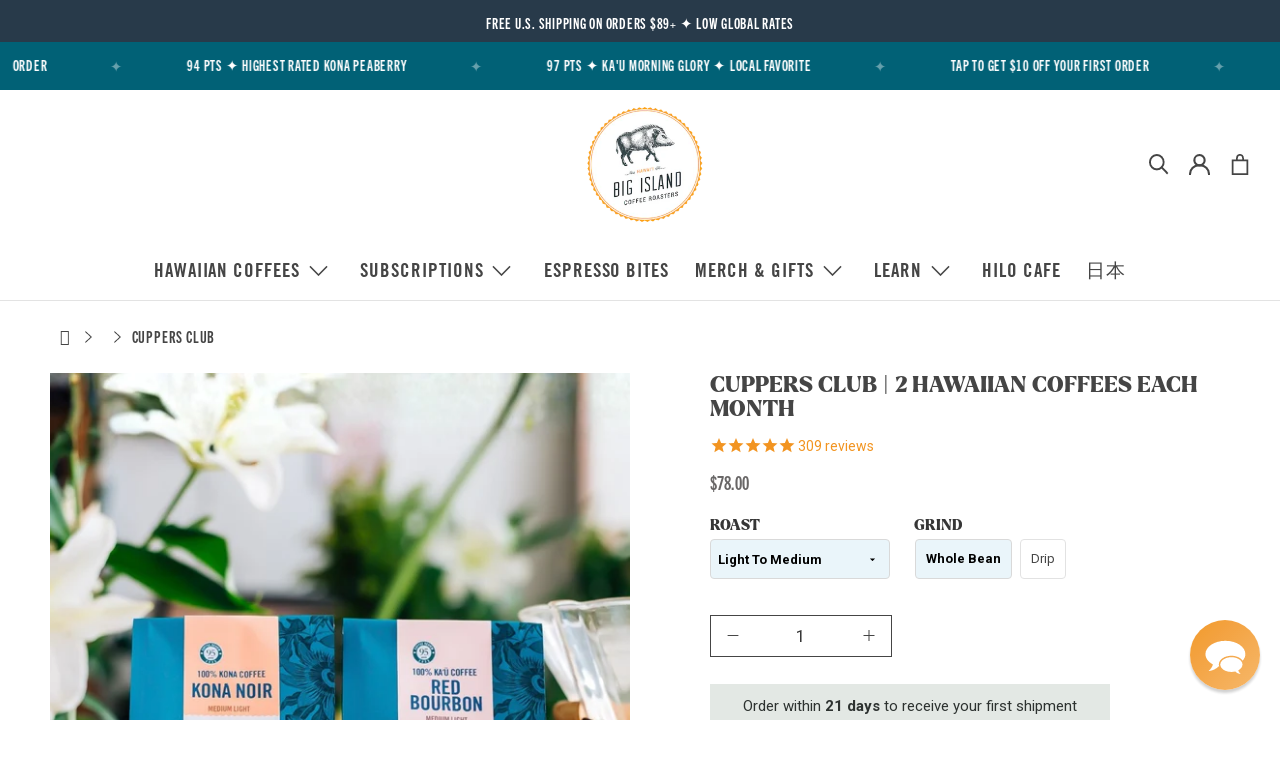

--- FILE ---
content_type: text/css
request_url: https://bigislandcoffeeroasters.com/cdn/shop/t/116/assets/tako.css?v=72730926289867092521767903718
body_size: 14754
content:
@font-face{font-family:"Trade Gothic - Condensed 20";src:url(/cdn/shop/files/3A5057_0_0.woff) format("woff");font-display:swap}@font-face{font-family:Larkin-Black;src:url(/cdn/shop/files/Larkenblack.woff2) format("woff2");font-display:swap}@font-face{font-family:Larkin-Regular;src:url(/cdn/shop/files/LarkenReg.woff2) format("woff2");font-display:swap}@font-face{font-family:Larkin-Extra-Bold;src:url(/cdn/shop/files/larkenextrabold.woff2) format("woff2");font-display:swap}@font-face{font-family:Larkin-Light;src:url(/cdn/shop/files/LarkenLight.woff2) format("woff2");font-display:swap}@font-face{font-family:Larkin-Italic;src:url(/cdn/shop/files/larkenlightitalic.woff2) format("woff2");font-display:swap}@font-face{font-family:Myra4FCaps;src:url(/cdn/shop/files/Myra4FCaps-Bold.otf?v=1691020259) format("woff2");font-display:swap}@font-face{font-family:Foundry-Italic;src:url(/cdn/shop/files/Foundry_Wilson_W03_Italic_d77505ff-0ee3-41d8-a19d-9b45d43d152a.otf?v=1691020260) format("woff2");font-display:swap}@font-face{font-family:Trade Gothic Next;src:url(/cdn/fonts/trade_gothic_next/tradegothicnext_n4.cce37c541867799269982861a2740b3ff2982f2b.woff2?h1=YmlnaXNsYW5kY29mZmVlcm9hc3RlcnMuY29t&h2=ZXNwcmVzc29iaXRlcy5jb20&h3=YmlnaXNsYW5kY29mZmVlcm9hc3RlcnMuYWNjb3VudC5teXNob3BpZnkuY29t&h4=d2hvbGVzYWxlLmJpZ2lzbGFuZGNvZmZlZXJvYXN0ZXJzLmNvbQ&h5=Z2lmdC5iaWdpc2xhbmRjb2ZmZWVyb2FzdGVycy5jb20&hmac=d306e8fe04c5864887cd1e395e3a4533e868e071ba8e5ea51127f8f8612d5bd5) format("woff2");font-display:swap}@font-face{font-family:Trade Gothic Next LT Pro;src:url(/cdn/shop/files/TradeGothicNextLTPro-BdCm.otf?v=1761859774) format("woff2");font-display:swap}@font-face{font-family:"Trade Gothic - Condensed 18";src:url(/cdn/shop/files/Trade_Gothic_LT_Condensed_No._18_db2385d7-06b5-47ff-b323-cce04513a8ec.ttf) format("woff");font-display:swap}:root{--body_font: "Trade Gothic Next",sans-serif;--heading_font: "Trade Gothic Next LT Pro";--accent_1: #f5a64e;--text-color: #454545}body{line-height:1.65}h1,h2,h3,.h1,.h2,.h3,.banner__heading,.header,.mobile-header,.button,.rc_button,.hero-button-inner-button_ikWQnn,.hero-button-inner-button_X8Xr88,.sidebar-block__heading{font-family:var(--heading_font);font-family:"Trade Gothic - Condensed 20",sans-serif}.Heading{font-family:"Trade Gothic - Condensed 20",sans-serif;font-weight:800;font-style:normal;color:#454545;transition:color .2s ease-in-out;letter-spacing:.05em;text-transform:uppercase}h1,h1 .Heading,.Larkin,.Larkin h2,#rebuy-widget-134880 h3.super-title,.Larkin-h3 .image-with-text__heading{font-family:Larkin-Black,sans-serif!important}.Larkin h2,.Larkin h3,.Larkin-h3 .image-with-text__heading{text-transform:capitalize!important}.u-h1,.u-h1 h2{font-size:28px;font-family:Trade Gothic Next LT Pro}.u-h2,.u-h2 h2{font-size:22px}.u-h3{font-size:20px}.u-h4{font-size:18px}.u-h5{font-size:16px}.u-h6{font-size:15px}.u-h7,.u-h8{font-size:13px}.Larkin .title,#rebuy-widget-134880 h3.super-title{font-size:28px}.MyraC,.MyraC h2,.MyraCp p{font-family:Myra4FCaps,sans-serif!important;text-transform:none!important}.FoundryIt,.FoundryIt li{font-family:Foundry-Italic,sans-serif!important;text-transform:none!important}.button--primary,a.button--primary.button,.Button.Button--primary,.button--secondary,a.button--secondary.button,.Button.Button--secondary,.rc_button{font-size:15px!important;letter-spacing:0;line-height:normal;padding:14px 28px}.Button.Button--primary,.Button.button--primary,.rc_button{background-color:var(--accent_1);color:#000!important;border:1px solid var(--accent_1);font-family:var(--heading_font);text-transform:uppercase;border-radius:4px!important}.Button.Button--secondary,.Button.button--secondary{background-color:#283a4a;color:#000!important;border:1px solid #283A4A;font-family:var(--heading_font);text-transform:uppercase}.Button.Button--primary:hover,.Button.button--primary:hover,.rc_button:hover{background-color:transparent;color:#e08719!important}#theme-ajax-cart,.ajax-cart__overlay.is-visible,.grecaptcha-badge{display:none}.header__icons{margin-right:15px}.contact-form .custom-contact-form button.button--primary{margin:0!important}@media (max-width: 1200px){.header,.mobile-header{font-size:15px}.navbar-item.has-dropdown a:after,.navbar-item.has-mega-menu a:after{font-size:12px}}@media (max-width: 1023px){.header,.mobile-header{font-size:13px;letter-spacing:.01em}.navbar-link{padding:.75rem .5rem}}@media (max-width: 799px){.header,.mobile-header{font-size:16px;letter-spacing:.05em}.navbar-link{padding:1rem .75rem}}.search-overlay{background-color:#f7f7f7}.mobile-menu__content .mobile-menu__list{padding-bottom:0}.mobile-menu__list.custom-list .mobile-menu__item{color:#45454580;font-family:Trade Gothic Next,sans-serif;font-weight:400;text-transform:none}.template-page .shogun-root,.shogun-root{background:#dcedf7 url(/cdn/shop/files/BICR-background_floral_1440x1600_opt.png?v=1622768808) repeat top center!important}.template-page .shogun-root{background:#dcedf7}@media only screen and (min-width: 1200px){.shogun-root .gridSection h2{font-size:38px;margin-bottom:0}.shogun-root .gridSection p{font-size:16px;line-height:24px;margin-bottom:10px!important}}@media screen and (min-width: 992px) and (max-width: 1199px){.shogun-root .gridSection h2{font-size:32px;margin-bottom:0}.shogun-root .gridSection p{font-size:16px;line-height:24px;margin-bottom:10px!important}}@media screen and (min-width: 768px) and (max-width: 991px){.shogun-root .gridSection h2{font-size:28px;margin-bottom:0}.shogun-root .gridSection p{font-size:16px;line-height:24px;margin-bottom:10px!important}}@media only screen and (max-width: 767px){.shogun-root .gridSection h2{font-size:24px;margin-bottom:0}.shogun-root .gridSection p{font-size:16px;line-height:24px;margin-bottom:10px!important}}.shogun-root a.orange:not(.Button){text-decoration:underline;text-decoration-color:#f49020}@media (min-width: 1200px){.shogun-root .prod-col5 .shg-c-lg-2,.shogun-root .prod-col5 .shg-c-lg-4,[id=s-09dec5b2-f341-4f30-b2b5-57b6ee1c9f69]>.shg-row>.shg-c-lg-2,[id=s-09dec5b2-f341-4f30-b2b5-57b6ee1c9f69]>.shg-row>.shg-c-lg-4{width:calc(20% - 10px)!important}}@media (min-width: 992px){.shogun-root .prod-col5 .shg-c-lg-2,.shogun-root .prod-col5 .shg-c-lg-4,[id=s-09dec5b2-f341-4f30-b2b5-57b6ee1c9f69]>.shg-row>.shg-c-lg-2,[id=s-09dec5b2-f341-4f30-b2b5-57b6ee1c9f69]>.shg-row>.shg-c-lg-4{width:calc(20% - 10px)!important}}@media (min-width: 768px){.shogun-root .prod-col5 .shg-c-lg-2,.shogun-root .prod-col5 .shg-c-lg-4,[id=s-09dec5b2-f341-4f30-b2b5-57b6ee1c9f69]>.shg-row>.shg-c-lg-2,[id=s-09dec5b2-f341-4f30-b2b5-57b6ee1c9f69]>.shg-row>.shg-c-lg-4{width:calc(20% - 10px)!important}}.shogun-root .shg-product-title-component a,.product-title{text-transform:uppercase!important;color:#454545!important;text-decoration:none!important}div#rc_login{display:none!important}.rebuy-button,.rebuy-widget .rebuy-button,.rebuy-cart__flyout-empty-cart a,.rebuy-select,.rebuy-widget .rebuy-select,.rebuy-widget .description{font-family:Trade Gothic Next,sans-serif!important}#rebuy-widget-25752 .rebuy-product-options,#rebuy-widget-25752 .rebuy-product-actions,.rebuy-widget .rebuy-product-block .rebuy-product-actions,.rebuy-widget .rebuy-product-block .rebuy-product-options{margin:5px auto!important}.rebuy-button.rebuy-cart__checkout-button.block{margin:10px 0 0!important}.rebuy-cart__flyout-recommendations .rebuy-widget .super-title,.rebuy-cart__flyout-recommendations .rebuy-widget .primary-title{font-weight:500!important}.global__widget .rebuy-widget{padding:0!important}.notify_form__inputs .action_button.button{background:var(--accent_1);color:#fff}.product__notify-form{box-shadow:none;border:1px solid var(--accent_1)}.announcement-bar.is-small,.top-bar .navbar-item{font-family:var(--heading_font);font-size:15px;letter-spacing:.05em;text-transform:uppercase}@media (max-width: 767px){.announcement-bar.is-small,.top-bar .navbar-item{font-size:15px!important}.announcement-bar.is-small{position:static}#announcement-bar__shadow{display:none}}.message-header{padding:12px 15px}#shopify-section-announcement-bar .announcement-link a{color:#fff!important;text-decoration:none;border:none!important}.top-bar{display:flex}.top-bar__item.top-bar__text{flex-basis:100%}.top-bar .navbar-item{justify-content:center}.top-bar.navbar{min-height:2.65rem}@media (min-width: 1240px){.hero.image-with-text-overlay .image-crop-center img{max-height:70vh}}.stamped-full-page-tabs li:last-child{display:none}.stamped-badge-caption{font-size:14px;color:#f29420}.header,.mobile-header{letter-spacing:.05em}.small-logo{margin-bottom:20px}.small-logo img{min-height:auto!important;object-fit:contain!important;object-position:center}.image-with-text-overlay__buttons .button{flex-basis:max-content}.image-with-text-overlay__banner:before{content:"";position:absolute;width:100%;height:100%;left:0;top:0;background-image:linear-gradient(to top,#040404b3,#36363666)}.page-team-page .image-with-text-overlay__banner:before{background-image:none!important}@media only screen and (max-width: 480px){.page-team-page .image-with-text-overlay .mobile-text--below-media.has-border .caption-content{padding:0 30px}.page-team-page #shopify-section-template--16468044218521__bic_hero_bVtgRN .image-with-text-overlay__heading,.page-team-page #shopify-section-template--16468044218521__bic_hero_bVtgRN .image-with-text-overlay__subheading,.page-team-page #shopify-section-template--16468044218521__bic_hero_bVtgRN .image-with-text-overlay__preheading,.page-team-page #shopify-section-template--16468044218521__bic_hero_bVtgRN .image-with-text-overlay__preheading h1{color:#283a4a!important}}.sustain-banner .image-with-text-overlay__banner:before{display:none}.sustain-banner .image-with-text-overlay__heading{font-family:var(--heading_font)!important;font-size:24px;line-height:1.65;font-weight:400;margin-bottom:18px}.sustain-banner .button--link-style,a.button--link-style.button{font-weight:400;text-transform:capitalize}@media (max-width: 767px){.sustain-banner .image-with-text-overlay__banner img{height:500px;object-fit:cover;object-position:center}}.image-with-text-overlay__buttons{margin:30px 0 20px}.image-with-text-overlay__preheading *{font-size:16px;letter-spacing:.05em}.image-with-text-overlay__preheading *,.image-with-text-overlay__heading.banner__heading{font-family:var(--body_font);font-family:"Trade Gothic - Condensed 20",sans-serif}.image-with-text-overlay__heading.banner__heading{font-size:28px;letter-spacing:.025em;line-height:1.65}.hero .is-hidden-desktop-only img{max-height:80vh}@media (max-width: 768px){.small-logo img{max-width:90px}.hero .caption-content{width:100%!important;text-align:center;padding:50px 15px 15px}.image-with-text-overlay__buttons{justify-content:center!important}.image-with-text-overlay__buttons .button{max-width:max-content!important}}.HP-HERO .image-with-text-overlay__preheading *{font-size:24px;letter-spacing:.05em}@media screen and (min-width: 768px){.HP-HERO .image-with-text-overlay__heading.banner__heading{font-size:48px;margin-bottom:35px;line-height:normal}}@media screen and (max-width: 767px){.HP-HERO .image-with-text-overlay__heading.banner__heading{font-size:21px;margin-bottom:35px}.HP-HERO .image-with-text-overlay__preheading *{font-size:16px}}.featured-promotions__wrapper.container{padding:0 20px}.featured-promotions__block.has-image-crop .featured-promotions__content{position:static}.featured-promotions__block.has-image-crop:after{display:none}.featured-promotions__content:before{background-image:linear-gradient(to top,#040404a6,#36363633)!important}.featured-promotions__content .image-element__wrap{height:500px;width:100%;max-width:100%!important;object-fit:cover}@media (min-width: 650px){.featured-promotions__overlay{align-items:flex-start;justify-content:flex-end;padding-bottom:50px;text-align:left}.featured-promotions__title{text-align:left}}.featured-promotions__overlay .preheading{font-size:19px;margin-bottom:0}.featured-promotions__overlay .preheading,.featured-promotions__title{font-family:var(--heading_font);text-transform:uppercase;letter-spacing:.02em}.featured-promotions__title{font-size:36px;margin-bottom:20px;line-height:.95}@media (min-width: 1240px){.featured-promotions__content .image-element__wrap{height:600px}}@media (max-width: 1239px){.featured-promotions__wrapper.container{gap:20px;justify-content:space-between}.featured-promotions__block{flex-basis:calc(50% - 10px);width:100%!important;margin:0!important}.featured-promotions__block:last-child{flex-basis:100%}.featured-promotions__content .image-element__wrap{height:350px}}@media (max-width: 649px){.featured-promotions__wrapper.container{flex-direction:column}.featured-promotions__block{flex-basis:100%}}.shopify-section.featured-product-section{position:relative}.shopify-section.featured-product-section .sticky-logo{position:absolute;bottom:0;left:50%;transform:translate(-50%,50%);line-height:0}.shopify-section.featured-product-section .sticky-logo img{line-height:0}.shopify-section.featured-product-section .column{margin:0}.shopify-section.featured-product-section .product__information{background:#fff;padding:30px;border-radius:10px;width:calc(50% - 75px);margin-right:0}@media (max-width: 799px){.shopify-section.featured-product-section .product__information{width:100%;margin-top:40px}.shopify-section.featured-product-section .column{width:100%}.shopify-section.featured-product-section .product-gallery .product-gallery__main .flickity-prev-next-button{display:none}}.shopify-section.featured-product-section .section-header{margin-bottom:50px;text-align:center}.shopify-section.featured-product-section .product_name.title{font-size:22px;text-transform:uppercase}.shopify-section.featured-product-section .section-header .subtitle{font-size:16px;margin-bottom:1rem;font-family:var(--heading_font);letter-spacing:.05em}.shopify-section.featured-product-section .modal_price.subtitle{margin-top:15px}.shopify-section.featured-product-section .modal_price.subtitle .price{font-family:var(--heading_font);font-size:19px}.section-title{font-size:28px;font-weight:500;letter-spacing:.025em}.shopify-section.featured-product-section .pdp-link{border-bottom:1px solid var(--text-color);margin-top:20px;display:inline-block}.shopify-section.featured-product-section .pdp-link:hover{border:none}.swatch label{text-transform:none}.swatch-element{border:#e2e2e2 thin solid}.select select,.single-option-selector{background-color:#f1f5f7;border-color:#e2e2e2;color:#363636;font-size:13px}.selector-wrapper label{font-size:.75rem}.select:not(.is-multiple):not(.is-loading):not(.is-arrowless):after{border-color:#e2e2e2;right:.55em;top:43%}.shopify-section.featured-product-section .swatch .option-title,.option-title.label{font-size:12px;text-transform:uppercase;font-weight:700}.swatch input:checked+.swatch-element,.rc-plans-button[data-checked]{border-color:var(--text-color);box-shadow:0 0 0 2px #fff;background:#f1f5f7}.product-quantity-box.purchase-details__quantity{width:45%}@media (min-width: 799px){.product-quantity-box.purchase-details__quantity{width:35%}}.smart-payment-button--false .purchase-details{flex-direction:column}.quantity-wrapper.quantity-style--box{border:1px solid var(--text-color)}.quantity-wrapper .quantity-element{min-height:40px}.quantity-wrapper.quantity-style--box .quantity-input-control input{border:none!important}@media (max-width: 800px){.shopify-section.featured-product-section .sticky-logo{display:none}}.button--add-to-cart,a.button--add-to-cart.button{font-size:17px;letter-spacing:0;min-height:auto!important;padding:14px 28px;height:auto!important}.purchase-details.has-quantity-box .purchase-details__spb--false{max-width:400px;width:100%}.stamped-carousel-title{display:none}#stamped-reviews-widget[data-widget-type=carousel] .stamped-carousel-scroll .stamped-reviews-title{font-size:12px!important;text-decoration:underline}.blog-card .image-element__wrap{height:12rem}.blog-card .image-element__wrap img{height:12rem;object-fit:cover;object-position:center}.card25{width:23%!important}.card25 .excerpt{max-height:none!important}@media only screen and (max-width: 1024px){.card25{width:31%!important}}@media only screen and (max-width: 820px){.card25{width:47%!important}}@media only screen and (max-width: 480px){.card25{width:100%!important}}.page-team-page .blog-card .blog-card__content>div:not(:last-child),.page-team-page .blog-card .meta-info>ul:not(:last-child){margin-bottom:.25rem}.Timeline__Item:not(.is-selected){display:none}.Timeline{padding:100px 0 60px}.timeline--mobile .Timeline{padding:0;display:flex;flex-direction:column-reverse}.timeline--mobile .section{width:100%}.Timeline__Nav{margin-bottom:40px;font-family:var(--heading_font)}.timeline--mobile .Timeline__Nav{margin:0}.timeline--mobile .Timeline__Nav .Timeline__NavLabel{width:12px;height:12px;display:block}.timeline--mobile .Timeline__Nav .Timeline__NavLabel svg{fill:#fff;stroke:#fff;stroke-width:2}.timeline--mobile .Timeline__NavItem.is-selected svg{fill:#fff}.Timeline__NavWrapper{display:block;text-align:center}.Timeline__NavItem{margin:20px 15px;padding:5px 0;cursor:pointer;font-size:15px;letter-spacing:.2rem;color:#686666;background:none;border:none;box-shadow:none;font-family:var(--heading_font);text-transform:uppercase}.timeline--mobile .Timeline__NavItem{margin-bottom:0;padding-bottom:25px}.Timeline__NavItem:hover{color:#fff}.Timeline__NavItem.is-selected{color:#fff;font-size:21px;border-bottom:3px solid #fff}.timeline--mobile .Timeline__NavItem.is-selected{border-color:#fff}.Timeline__Item{display:flex;align-items:flex-end;justify-content:space-between}.timeline--mobile .Timeline__Item{background-position:center;background-size:cover;background-repeat:no-repeat}.Timeline__ImageWrapper,.Timeline__Inner{flex-basis:48%}.Timeline__Image img{height:500px;object-fit:cover;object-position:center}.Timeline__Inner{max-height:500px;overflow:hidden;overflow-y:scroll;padding:34px 40px}.timeline--mobile .Timeline__Inner{flex-basis:100%;text-align:center;padding:60px 25px 50px;background:#283a4a}@media (min-width: 1200px){.Timeline__Inner{padding:55px 60px}}.Heading.u-h1.Timeline--color{font-size:24px;color:#fff;letter-spacing:.05em;margin-bottom:20px}.SectionHeader__Description p{margin-bottom:1.6rem}.SectionHeader__Description a{color:var(--accent_1)}.SectionHeader__Description a:hover{color:#fff;text-decoration:underline}.Heading.u-h6{font-size:15px;color:#fff;margin-bottom:15px;letter-spacing:.05em}.testimonial-wrap .section{padding:20px 0 80px}.Carousel__Cell.Testimonial{width:100%;text-align:center}.TestimonialNav{margin:50px 0 30px}.TestimonialNav__Item{width:15%;margin:10px;text-align:center;opacity:.4}.TestimonialNav__Item.is-selected{opacity:1}.TestimonialNav .flickity-slider{display:flex;align-items:center;justify-content:center}.Testimonial{font-size:21px}.Testimonial__Content{padding-bottom:20px}.Testimonial__Content p{margin-bottom:20px}@media (min-width: 850px){.Testimonial__Logo,.testimonial-wrap .flickity-page-dots{display:none}.Testimonial{font-size:23px}.Testimonial__Content{max-width:550px;margin:0 auto}}@media (max-width: 849px){.TestimonialNav{margin:0;display:none}.Testimonial__Logo{max-width:110px;margin:30px auto}.testimonial-wrap .section{padding:0 10px}}footer{background-color:#283a4a}.footer__content{border-bottom:none}.bottom-logo{margin-bottom:20px}.footer__credits p,.footer__credits p a{color:#dce8f3;font-size:14px;text-transform:uppercase;font-family:var(--heading_font)}.footer__credits p a:hover,.bottom-links a:hover{color:#a3a6aa}.bottom-links{margin-top:20px}.bottom-links a{color:#dce8f3;margin-right:20px}.footer .social-icons li{padding-right:15px;line-height:1}footer{border:1px solid #1d2e3d}footer .footer__content{padding-top:50px}footer #stamped-badge-3{margin:10px 0 20px}footer #stamped-badge-3 svg{max-width:max-content}footer .stamped-badge-powered{display:none}footer .newsletter-form.is-responsive{flex-direction:column}footer .newsletter-form .field.is-default-width.is-align-self-end{align-self:flex-start}footer .newsletter-form .input.is-primary-btn-style.is-large{height:48px;background-color:transparent;border:1px solid #e3e3e3;color:#e3e3e3;font-size:14px}footer .newsletter-form .input.is-primary-btn-style.is-large::placeholder{color:#e3e3e3;opacity:.5}@media (min-width: 799px){footer .block__newsletter{max-width:375px;padding-right:40px}footer .block__link-list{max-width:275px;padding:0 40px}}.footer__heading,.footer__block.block__logo .footer__heading{color:#dce8f3;font-family:var(--heading_font);letter-spacing:.025em;text-transform:uppercase;font-weight:400;margin:15px 0}.footer__logo-wrapper.is-small{max-width:100%}footer .footer__menu-link{margin-bottom:12px;font-size:17px}footer p{font-size:17px}.block__e0cda512-6adb-4237-92fb-fa39940383b7{margin-right:20px!important}.sub-footer{margin-bottom:25px}.sub-footer p{font-size:14px;text-transform:none;display:block!important;color:#a3a6aa}.sub-footer .social-icons a{color:#a3a6aa}.sub-footer .social-icons a:hover{color:#f3f6ff}@media (max-width: 480px){.sub-footer .social-icons{margin:0 auto;justify-content:center}}@media (min-width: 1240px){footer .footer__content .container{flex-wrap:nowrap}footer .block__newsletter{max-width:25%;padding-right:0}footer .block__link-list{max-width:25%;padding:0 15px}}.cart__headings *{font-size:13px;text-transform:uppercase;color:#686666}.cart__card{border-color:#e3e3e3}.h3.cart__subtotal{letter-spacing:0;color:var(--text-color)}#shipping-calculator{margin:60px 0 30px;padding:0 20px 20px;border:1px solid #e3e3e3;position:relative}.shipping-calculator-form__title.title{font-size:22px;text-align:center;color:var(--text-color);letter-spacing:.05em;margin:0 auto;background-color:#fff;transform:translateY(-50%);padding:0 15px}.cart__shipping-calculator label{font-size:14px;padding-bottom:12px;text-align:left}.cart__cost-summary{background:#dcedf780}.item__title{font-size:18px;font-family:var(--heading_font);text-transform:uppercase}.cart__card ._amp_u{display:none!important}.shopify-section.collection-main{padding-top:0!important}.col-banner{position:relative;line-height:1}.col-banner:after{content:"";position:absolute;left:0;top:0;width:100%;height:100%;background-image:linear-gradient(to top,#040404a6,#36363633)}.col-banner img.cb--image{max-width:100%;width:100%;max-height:400px;object-position:center;object-fit:cover}.col-content{position:absolute;top:50%;left:50%;transform:translate(-50%,-50%);z-index:1;text-align:center;max-width:800px}.collection-konacoffee .col-content,.collection-coffeeclub_v2 .col-content{max-width:800px;width:80%}.collection-coffeeclub_v2 .featured-collection-section .featured-collection{width:86%}.image-with-text-overlay .image-with-text-overlay__banner h1.title{font-size:36px}.col-content img{max-width:120px}@media (max-width: 1200px){.col-banner img.cb--image{min-height:300px}.col-content{max-width:100%;width:80%;margin:0 auto}.col-content img{max-width:90px}}.col-content h1{font-size:36px;font-family:var(--body_font);font-weight:500;letter-spacing:.025em;color:#fff;text-transform:uppercase;margin-top:20px}.col-content .cb-desc *{font-size:16px;color:#fff;line-height:1.65}.col-content .cb-desc p.Heading.u-h5{font-family:var(--heading_font);letter-spacing:.05em;text-transform:uppercase;margin-bottom:15px;text-align:center!important}@media (max-width: 767px){.col-banner img.cb--image{height:300px}.col-content{max-width:100%;width:90%;margin:0 auto}.col-content img{max-width:90px}.col-content h1{font-size:28px}}.col-content hr{margin:.5em 0 1em}.breadcrumb.is-small{margin:20px 10px;font-family:var(--heading_font);font-size:16px;letter-spacing:.05em}.product-thumbnail__title,.product-thumbnail__price.price,.product-thumbnail__price.price small em{font-size:19px;font-family:var(--heading_font);margin:5px 0;text-transform:uppercase;font-style:normal}.product-thumbnail__price.price{color:#686666}.collection-coffeeclub_v2 .product-thumbnail__title,.collection-coffeeclub_v2 .has-thumbnail-sticker .product-thumbnail__title,.collection-coffeeclub_v2 .has-thumbnail-sticker .product-thumbnail__price{margin:0 0 2px}.collection-coffeeclub_v2 .cpc_wrapper{margin-bottom:5px}.collection-coffeeclub_v2 .cpc_label{line-height:18px;font-weight:500}.best-seller,.top-rated,.new-prod,.limited{background:#d1fade!important;color:#4dc1a0!important}.sold-out-sticker,.best-seller,.top-rated,.new-prod,.limited,.blue-label,.sale-sticker{font-size:1em;font-weight:500;text-transform:uppercase;font-family:var(--heading_font);box-shadow:1px 1px 2px #00000073;font-size:16px;padding:.35em 1em;letter-spacing:.025em}.sold-out-sticker{background-color:var(--accent_1)!important}.one-fourth .sticker-shape-square .sticker-holder__content,.one-third .sticker-shape-square .sticker-holder__content{max-width:65%}.blue-label{background:#adeafa;color:#2d7182}#template-collection-konacoffee,#template-collection-addtocart,#template-collection-mug-series,.shopify-section.page-main,#template-article,#template-page-rewards,#template-page-shogun-default,#template-page-subscriptions,#template-article-bicr-blog,#template-article-fp-blog-post,#template-page-about-us,#template-collection-coffeeclub_v2,#template-page-corp-gifting,#template-collection-hawaiian-coffee-samples,#template-page-wholesale,#template-collection-gifts-from-hawaii,#template-page-affiliates,#template-page-cafe,#template-page-team-page,#template-page-coffee-tour,#template-collection-green-coffee,#template-collection-bundles,#template-collection-teas,#template-page-enter-to-win,.floralBG{background:#dcedf7;background-image:url(/cdn/shop/files/floralBG.webp?v=1625173277)}#template-page-promo-terms{background:#dcedf7!important;background-image:url(/cdn/shop/files/BICR_cherries-graphic_bg_2.webp?v=1731625132)!important;background-repeat:repeat!important}#template-page-promo-terms .shopify-section.page-main{background-image:none!important;background:transparent!important}@media (max-width: 480px){#template-collection-bundles,#template-page-promo-terms{background-image:none}}.collection-mug-series .featured-collection-section{background:#fff}#shopify-section-template--16076641665177__aa88838d-967e-4b04-ab74-0a42c40d2460{background:url(/cdn/shop/files/floralBG_DKB_3.webp?v=1691102519) repeat-y top center}.shopify-section.page-main .container,.shopify-section.page-about .container{max-width:780px;padding:20px}.shg-box,.shg-c.center-align{margin:0 auto!important}#s-6767ef2f-0c51-44ec-be47-fa06ea55988d{margin-top:50px!important;margin-bottom:50px!important}#shopify-section-template--15813037981849__1663792388e3c91e3c .section,.page-faq__column-wrap{max-width:860px!important;margin:0 auto;padding:30px}.accordion dt,.faq-accordion dt{border-color:transparent}.accordion__button{font-family:Trade Gothic Next,sans-serif;text-transform:uppercase;font-size:17px!important;font-weight:700}.shopify-section.page-main .page__content,#shopify-section-template--15813037981849__1663790465cc959afa,#shopify-section-template--15813037981849__1663790310a20eef0d,#shopify-section-template--15813037981849__1663790448ab7e67e5,#shopify-section-template--15813037981849__1663790531090d57c8,#shopify-section-template--15813037981849__1663790614adf7c903,#shopify-section-template--15813037981849__166379062036873091,#shopify-section-template--15813037981849__16637908111ca6c689,#shopify-section-template--15813037981849__1663791125fe94f4c8,#shopify-section-template--15813037981849__1663790920361ccf3b,#shopify-section-template--15813037981849__166379186399821580,#shopify-section-template--15813037981849__16637909153b79f624,.page-faq__column-wrap,.shopify-section.page-about .page__content{background-color:#fff}.shopify-section.page-main .page__content img,.shopify-section.page-about .page__content img{margin:15px auto!important;display:block}.shopify-section.page-main .page__content a,.shopify-section.page-about .page__content a{color:var(--accent_1)}.shopify-section.page-main .page__content a:hover,.shopify-section.page-about .page__content a:hover{text-decoration:underline;color:var(--text-color)}.rebuy-rec{margin-top:80px;border-top:1px solid #e3e3e3;padding-top:60px}.rebuy-rec .title{text-align:center;margin:0}.product__information .sticker-holder{display:none}#template-product .product_name.title{font-size:22px;text-transform:uppercase;font-family:var(--body_font);margin-bottom:10px}.page__title.title{font-family:var(--body_font);text-transform:uppercase;letter-spacing:.025em}.page__content h2{margin:2.2em 0 .9em!important;font-size:22px;letter-spacing:0}#template-product .price-ui{margin-top:10px}shopify-payment-terms{width:100%;opacity:.85;height:18px}#template-product .price,#template-product .compare-at-price{color:#686666;font-family:var(--heading_font);font-size:19px}@media (min-width: 1240px){#template-product .product__information{padding-left:60px}}#template-product .page-navigation-arrows,#tabs .item{display:none}#tabs .item.active{display:block}.tabs{border-bottom:2px solid #105f72;margin-bottom:1em}.tabbed-content{background:#fff;max-width:100%;margin:2.75em auto}.tabs ul{display:flex;padding:0;margin:0;font-weight:700}.tabbed-content .tabs li{display:inline-block;margin-bottom:-2px}.tabs ul li a{font-size:17px;line-height:15px;color:#e7f8ff;background:#105f72;padding:1em;font-family:var(--heading_font);font-weight:400;font-style:normal;text-transform:uppercase;border-top:2px solid #105f72}.tabs ul li a:hover{background:#3f7f8e;color:#fff}.tabbed-content .tabs li.is-active a,.tabbed-content .tabs li a.active{background:#fff;color:#105f72;border-top:2px solid #105f72;border-bottom:2px solid #fff;margin-bottom:-2px}.Rte p{margin-bottom:1.6rem}.Rte ul{list-style:disc;margin-left:30px;margin-bottom:1.6rem}.Rte ul li{padding:5px 0}@media (max-width: 767px){.tabs ul{flex-direction:column}.tabs ul li{width:100%;display:block}.tabs ul li a{display:block;position:relative}.tabbed-content .tabs li.is-active a,.tabbed-content .tabs li a.active{background:#e7f8ff}.tabs ul li a:after{content:"";position:absolute;top:50%;right:0;width:17px;height:17px;background-color:#e7f8ff;clip-path:polygon(50% 0%,0% 100%,100% 100%);transform:translate(-50%,-50%) rotate(180deg)}.tabs ul li.is-active a:after,.tabs ul li a.active:after{background-color:#105f72;transform:translate(-50%,-50%)}.item-content{padding:10px}}.blog-main .container .container:first-child{flex-direction:column;align-items:center;justify-content:center;margin-bottom:40px}.blog__title{font-family:var(--body_font);font-weight:500;letter-spacing:.025em;text-transform:uppercase}.Blog__TagList{display:flex;align-items:center;justify-content:space-around;gap:20px;flex-wrap:wrap;color:#686666;font-size:13px;text-transform:uppercase;font-family:var(--heading_font);letter-spacing:.05em}.Blog__TagList li a{padding-bottom:3px}.Blog__TagList li a.is-active{border-bottom:2px solid #686666}.blog-card .media-content .title{font-family:var(--heading_font);font-size:22px;text-transform:uppercase;line-height:1.65;letter-spacing:00.05em}.blog .featured-article.blog-card:first-child{width:100%}.blog .featured-article.blog-card:first-child .image-element__wrap{max-height:25rem;height:22rem}.blog .featured-article.blog-card:first-child img{height:22rem}.blog .featured-article.blog-card:first-child .excerpt,.blog .featured-article.blog-card:first-child .meta-info{display:none}.blog .featured-article.blog-card:first-child .card-content{padding:0;position:absolute;top:50%;margin-left:25px;transform:translateY(-50%)}.blog .featured-article.blog-card:first-child .blog-card__read-more{position:absolute;top:60%;margin-left:25px}.blog .featured-article.blog-card:first-child .blog-card__read-more a{background-color:#fff;color:var(--text-color);text-decoration:none;padding:14px 28px;text-transform:uppercase}.blog .featured-article.blog-card:first-child .blog-card__read-more a:hover{background-color:var(--accent_1);color:#fff}.blog .featured-article.blog-card:first-child .title{color:#fff;font-size:28px}.blog .featured-article.blog-card:first-child .title a,#template-article .banner__heading,#template-article-fp-blog-post .banner__heading{color:#fff}.related-blogs{padding:30px 0;background-color:#016176}.related-blogs .card{background:transparent;border:none;box-shadow:none}.related-blogs .card *{color:#fff}.related-blogs .card .buttons{display:none;margin:0}.related-blogs .card-content{padding:15px 0 0}#template-article .banner__heading,#template-article-bicr-blog .banner__heading,#template-article-fp-blog-post .banner__heading{font-size:2em;color:#fff}.article .art-content--inner .hide-when-banner-enabled,.article-bicr-blog .art-content--inner .hide-when-banner-enabled,.article-fp-blog-post .art-content--inner .hide-when-banner-enabled{display:none}@media (max-width: 480px){.article .art-content--inner .hide-when-banner-enabled,.article-bicr-blog .art-content--inner .hide-when-banner-enabled,.article-fp-blog-post .art-content--inner .hide-when-banner-enabled{display:block}#template-article .banner__heading,#template-article-bicr-blog .banner__heading,#template-article-fp-blog-post .banner__heading{display:none}}.sidebar__promo-content p{text-align:center}.art-content--inner{max-width:780px;background:#fff;margin:0 auto;padding:20px;transform:translateY(-100px);z-index:9}@media (max-width: 480px){.art-content--inner{max-width:400px}#template-article .banner__heading,#template-article-bicr-blog .banner__heading,#template-article-fp-blog-post .banner__heading{font-size:21px;line-height:26px}}.article__title{font-family:var(--body_font);text-transform:uppercase;font-size:24px;margin:20px 0;line-height:1.65}.tags .tag.tag--solid{background-color:transparent;font-family:var(--heading_font);text-transform:uppercase;font-size:16px;letter-spacing:00.05em}.reward-banner .title{border-bottom:1px solid #fff}.reward-banner p{font-family:var(--heading_font)}@media (min-width: 1240px){.reward-banner .title,.body-font .title{font-size:48px}}.body-font .title{font-family:var(--body_font);color:#305d6e!important}.custom-iconbox .icon-with-text-column__column{display:flex;flex-direction:column;align-items:center;justify-content:space-between}.custom-iconbox .icon-with-text-column__column .icon.is-medium{background-color:var(--accent_1);color:#fff;border-radius:50%;font-family:var(--heading_font);font-size:24px;width:40px;height:40px;line-height:1}.custom-img-text .image-with-text__heading{font-family:var(--body_font);color:#305d6e!important}.SustainabilityPage__sections{padding:50px 0}.Grid{display:flex;flex-flow:row wrap}.Grid__cell.Grid__cell--medium-up-4{width:33.33333%}.Grid__cell.Grid__cell--medium-up-8{width:66.66667%}.SustainabilitySection__content-wrapper{padding:25px}.Grid__cell-inner--vertically-centered{display:flex;flex-direction:column;justify-content:center;height:100%}.SustainabilitySection__content-wrapper h2{font-size:36px;font-weight:600;font-family:var(--body_font);text-align:center;color:#305d6e!important;margin-bottom:2rem}.icon-cards__grid{display:flex;flex-wrap:wrap;position:relative;z-index:99;justify-content:center}.icon-cards__card{background:#e9f7ff;padding:1em;margin:10px;display:flex;justify-content:center;border:2px solid #ade1ff;text-align:center;flex-direction:column;align-items:center;flex:0 0 25%}.icon-cards__card.full-card{flex:0 0 78.2%}@media (max-width: 767px){.icon-cards__card{flex:0 0 45%}.icon-cards__card.full-card{flex:0 0 95%}.reward-banner img{height:450px;object-fit:cover;object-position:center}}@media (max-width: 500px){.icon-cards__card{flex:0 0 95%}.icon-cards__card.full-card .Grid__cell{flex-basis:100%;width:100%}}.icon-cards__icon{min-width:48px}.icon-cards__icon{margin-bottom:10px}.icon-cards__card-desc{color:#f49020;font-size:19px;font-weight:600}.col-100456759392{display:none}#template-collection #stamped-reviews-widget[data-widget-type=carousel]{max-width:90%!important;margin:0 auto!important}#shopify-section-template--15794990743705__main,#shopify-section-template--15780628463769__main{padding-bottom:0!important}#template-collection #stamped-reviews-widget[data-widget-type=carousel] .stamped-carousel-title{display:none}#s-f6f3006f-31d5-47e1-a912-912a781d63c7{padding:60px 20px 70px!important}#s-25983b86-ef1c-4ca2-9522-c6d199d21526 .shogun-heading-component h2{color:#fff!important}.shogun-heading-component h2,#s-f45bfe30-928e-4241-9e22-6ee7865e05c8 .shogun-heading-component h3,.shogun-heading-component h3{text-transform:uppercase!important}.shogun-accordion-title{text-transform:uppercase!important;font-family:var(--heading_font)!important;letter-spacing:0!important}#s-fecbad41-4fa9-4ba4-a312-94f67a002bec.shg-box.shg-c{padding:50px 0}.shg-rich-text.shg-theme-text-content h3{letter-spacing:0;text-transform:uppercase}.shg-rich-text.shg-theme-text-content .Heading.u-h5{font-family:var(--heading_font);text-transform:uppercase}#s-f0d88644-5b28-4e31-920a-f2e31e5ffb9b{margin-top:0!important}@media (max-width: 767px){#s-ed5f3a77-0252-4e24-9328-8bea5cf5ad59{margin-left:15px!important;margin-right:15px!important}}.heading-section__content .heading-section__preheading.subtitle p{font-family:var(--heading_font);font-weight:500}.customers-account .is-width-wide .container{padding:0 20px}@media (min-width: 799px){.customers-account .is-width-wide .container,.collection .is-width-wide .collection__content,.collection-coffeeclub_v2 .is-width-wide .collection__content,.collection-hawaiian-coffee-samples .is-width-wide .collection__content,.collection-gifts-from-hawaii .is-width-wide .collection__content,.collection-main .is-width-wide .collection__content{padding:0 50px}}.collection .collection__breadcrumb,.samples-collection .collection__breadcrumb,.kona-collection .collection__breadcrumb{padding-left:40px}.collection .collection__filters{padding-right:50px;margin-top:20px}#header{box-shadow:0 -1px #e3e3e3 inset}.rc-widget .rc-option--active,.rc-radio.rc-radio--active{color:#000!important;background-color:#eaf5fa!important}.rc-template__radio-group .rc-radio{padding:8px 20px!important;font-size:13px!important}.rc-template__radio-group .rc-radio-group__options{border:1px solid #ccc;border-radius:0!important}.rc-template__radio-group .rc-radio-group__options+.rc-selling-plans{margin-top:10px!important;margin-bottom:20px!important;font-weight:500!important;font-size:15px!important}.rc-container{margin-bottom:1.25em!important}.variant-selection fieldset{margin-bottom:12px}.v-hide,.option-title.label{position:absolute;width:1px;height:1px;padding:0;margin:-1px;overflow:hidden;clip:rect(0,0,0,0);white-space:nowrap;border:0}.product-gift-subscription .option-title.label{position:relative;width:auto;height:auto;padding:10px 0;margin:10px 0}.options-selection__option-name span{color:#1a6176}.navbar-submenu{display:none;margin-left:0;margin-bottom:10px;border-left:0px}.has-submenu .navbar-submenu .navbar-item{font-size:15px}.badge{background:#ee9a3c}.Form__Input,#shopify-product-reviews .spr-form-input-text,#shopify-product-reviews .spr-form-input-email,#shopify-product-reviews .spr-form-input-textarea,.Form__Textarea,.control .input,.control .textarea,.rc_gift_field{-webkit-appearance:none;display:block;padding:12px 14px;border-radius:0;border:1px solid #e3e3e3;width:100%;line-height:normal;resize:none;transition:border-color .1s ease-in-out;background:transparent}.recharge-gifting-widget{padding:1rem;border:1px solid #c5dae5;box-shadow:1px 2px 4px 1px #d3e6f140;background-color:#eaf5fa}.rc_gifting_container fieldset{padding-bottom:1rem}.field__label{position:absolute;top:-99999px}.field__label[for=rc_gift_notification_scheduled_at]{position:relative;top:0}.rc_gift_field{background:#fff}.Form__Input:focus,#shopify-product-reviews .spr-form-input-text:focus,#shopify-product-reviews .spr-form-input-email:focus,#shopify-product-reviews .spr-form-input-textarea:focus,.Form__Textarea:focus,.control .input:focus,.control .textarea:focus{border-color:#858585;outline:none!important;box-shadow:none!important}.login__form{max-width:480px}#rc_login{margin-top:25px;padding:1rem;background-color:#fff;box-shadow:0 2px 3px #0000001a,0 0 0 1px #0000001a;color:#454545;max-width:100%;position:relative}.fa-classic,.fa-regular,.fa-solid,.far,.fas{font-family:"Font Awesome 6 Free"}.fa-home-alt:before,.fa-home-lg-alt:before,.fa-home:before,.fa-house:before{content:"\f015";font-size:16px}@media (max-width: 768px){.breadcrumb a,.breadcrumb span,.breadcrumb.is-small{font-size:12px!important}.breadcrumb.is-small{margin:10px 0;letter-spacing:.025em}}table.is-bordered{margin-bottom:25px}.table.is-bordered td,.table.is-bordered th{border:none}.table.is-bordered th,.shogun-root table th{font-family:"Trade Gothic - Condensed 20",sans-serif;font-weight:400;font-style:normal;text-transform:uppercase;letter-spacing:.2em}.table.is-bordered td,.table.is-bordered th,.shogun-root table th,.shogun-root table td{padding:18px 10px;border-bottom:1px solid rgb(220,237,247);text-align:left}.table.is-bordered th{border-bottom:1px solid #283a4a}.table.is-bordered tr.odd{background:#dcedf773}.table.is-bordered td a,.account-sidebar__address a{text-decoration:underline}.pagination-link.is-current{background-color:#283a4a;border-color:#283a4a}.recharge-customer-portal{background-color:#dcedf7}@media (min-width: 1239px) and (max-width: 1400px){#header .navbar{flex-wrap:wrap}#header .header__brand{margin:0 auto;transform:translate(50%)}#header .header__menu{flex-basis:100%;order:3}}@media (min-width: 480px){.mobile-menu__list.custom-list li:last-child{display:none}}@media (max-width: 479px){.table.is-bordered td,.table.is-bordered th,.shogun-root table th,.shogun-root table td{font-size:13px}.table.is-bordered th,.shogun-root table th{letter-spacing:0px}.customers-account .section.section__wrapper{width:100%}.account_rebuy_upsell{padding:20px 15px 0;margin:0 auto}}#shopify-section-template--15886950269081__1663796129a915ffc6,#shopify-section-template--15886950269081__16637961315c0db1c1{background:#fff}.button--primary.shop:hover{background-color:#f49020!important;color:#fff!important}#template-collection-addtocart #s-3f6c74a2-f999-4201-9f35-f7dabe70118c{margin-top:0!important}#template-collection-addtocart #s-3f6c74a2-f999-4201-9f35-f7dabe70118c hr{margin-top:0!important;margin-bottom:1rem}#template-collection-addtocart #s-3f6c74a2-f999-4201-9f35-f7dabe70118c h2{font-size:22px;line-height:1;letter-spacing:0}#s-e139bde0-08c2-49a2-ab6b-5e0d9b67fc0e .shogun-heading-component h1,#s-14f5ce55-6497-4e14-b36f-16963acfbec5 .shogun-heading-component h1,#s-8b73ebab-e2c8-44ea-8080-daf6e989b1fd .shogun-heading-component h1{font-family:var(--body_font)}#section-slideshow .SectionHeader__Heading,.VideoBG .SectionHeader__Heading{margin-bottom:35px;line-height:normal}#section-slideshow .SectionHeader__SubHeading,.VideoBG .SectionHeader__SubHeading{margin-bottom:0}#section-slideshow .SectionHeader__ButtonWrapper,.VideoBG .SectionHeader__ButtonWrapper{margin-top:15px}@media screen and (min-width: 768px){.VideoBG h2{font-size:48px;margin-bottom:35px;line-height:normal}.VideoBG h1{font-size:24px;margin-bottom:0}.VideoBG .Button{font-size:16px!important}}#badge,#idMe_badge{position:absolute;bottom:45px;right:20px;z-index:9;width:150px}#idMe_badge{width:200px;bottom:20px}.spacer{margin:0 10px}@media screen and (max-width: 869px){#badge{width:90px}}.mobile-menu__first-level label{border-bottom:1px solid #e3e3e3}.mobile-menu .mobile-menu-link,.mobile-menu .mobile-menu__item{padding:20px}.custom-list .mobile-menu__first-level label{border-bottom:none!important}.mobile-menu .custom-list .mobile-menu-link,.mobile-menu .custom-list .mobile-menu__item{padding:10px 20px}.mobile-menu__first-level .close-dropdown,.mobile-menu__first-level .close-sub-dropdown{width:100%}.mobile-menu{z-index:999}.sticker-holder.sticker-shape-square .sticker-text{letter-spacing:0;white-space:nowrap;font-weight:400!important}.swiper-slide .sticker-text{font-weight:400!important;padding:.25em 0!important}.one-fourth .sticker-shape-square .sticker-holder__content,.one-third .sticker-shape-square .sticker-holder__content{max-width:75%}.product-wrap{position:relative}.sold-out{text-align:center;background-color:#016176;color:#fff;padding:5px 10px 1px;font-family:"Trade Gothic - Condensed 20",sans-serif;font-weight:400;font-style:normal;font-size:16px;line-height:28px;text-transform:uppercase}.sold-out{position:absolute;left:-1px;top:0;text-align:center}.shg-c-lg-3,.shg-c-md-3,.shg-c-sm-3,.shg-c-xs-6{margin-bottom:25px}#recharge-te{width:100%}#selector-form--mobile{display:none}.recharge-customer-portal .navbar-dropdown,.recharge-customer-portal .navbar-link:not(.is-arrowless):after{display:none!important}.items_left{color:#ff8d00;font-weight:600}.klaviyo-bis-trigger{width:100%!important;display:block!important;max-width:400px!important}.page-shogun-default .dynamic-sections{display:block}#loaderIMG{text-align:center}.collection__filters{margin-bottom:0}@media only screen and (min-width: 1024px){.banner__heading{font-size:2.5em;color:#2c3949}}@media only screen and (max-width: 1024px){.banner__heading{font-size:2em;color:#2c3949}}@media only screen and (max-width: 798px){.banner__wrapper.is-small .image-element__wrap{height:20vh;color:#2c3949}.collection .collection__breadcrumb{padding-left:0;padding-bottom:0}.collection .collection__filters{padding-right:0}.collection__filters{padding-top:0;margin-top:10px;margin-bottom:25px}}@media only screen and (max-width: 480px){.banner__heading{font-size:21px;color:#2c3949}.promo_banner{display:none}}.section.is-width-wide .container.has-limit,.footer__extra-content.section{max-width:none!important}.cpc_wrapper{display:inline-block;border-bottom:2px solid #d5d5d5;margin:3px 0 0}.cpc_label{font-size:13px;line-height:32px;color:#4d4d4d;vertical-align:top}.index .image-with-text-overlay__buttons{justify-content:flex-start}.promo_banner .image-with-text-overlay__buttons,.sustain-banner .image-with-text-overlay__buttons{justify-content:center}.index .image-with-text-overlay__buttons a.button:first-child{margin-right:25px}.promo_banner,.promo_banner .container,.promo_banner .image-with-text-overlay__banner,.promo_banner .image-element__wrap,.sustain-banner,.sustain-banner .container,.sustain-banner .image-with-text-overlay__banner,.sustain-banner .image-element__wrap{max-height:450px}@media screen and (max-width: 437px){.image-with-text-overlay__buttons a.button:first-child{margin:0 10px 20px}}@media screen and (max-width: 480px){.product-gallery__image img{height:350px;width:auto;margin:0 auto}}.Button,.Button:hover,.Button:focus{cursor:pointer!important}body#recharge-novum #recharge-te .rc_btn--secondary{color:#f5a64e!important}.Button[data-modal-section=unskipOrder]:before{background:#283a4a!important}.hero>div,.hero .mobile-hero,.hero .mobile-hero img{max-height:280px;min-height:240px}@media screen and (max-width: 798px){.hero .small-logo{display:none!important}.index .image-with-text-overlay__buttons a.button:first-child{margin:0 auto}.page-main .container{display:block}}.whitetext,.whitetext .shogun-heading-component h2{color:#fff!important}.swatch__option.french-press,._source,._widget_id,._attribution,._tier,.product-big-island-coffee-miir .rebuy-cart__flyout-item-subscription,.swatch__option.four-oz,._recharge-subscription-upsell{display:none}.addDiscountLink,.discount-code{font-size:15px;font-weight:600;cursor:pointer;color:#f5a64e}.discount-code{text-align:right;display:block}.mobile-menu__promo{margin-bottom:20px}.mobile-menu__promo-container{padding:20px 45px;text-align:center}.bg-green{background:#d9f9e0}.bg-green-2{background:#e4fbe9}.bg-tan{background:#f9efd9}.blog-card{border-color:#fff}.max300{max-width:300px!important;margin:0 auto}@media screen and (max-width: 1099px){#template-customers-account .one-fourth,#template-customers-account .three-fourths{width:100%!important}.account-sidebar{text-align:center}}.pad10{padding:10px 0}.pad20{padding:20px 0}.pad30{padding:30px 0}.pad40{padding:40px 0}.pad50{padding:50px 0}.pad60{padding:60px 0}.align-center{text-align:center}.pdp_notice{border:#e2e2e2 thin solid;min-width:40px;min-height:40px;font-size:13px;background:#f1f5f7}.reamaze-link{color:#f5a64e;text-decoration:underline;cursor:pointer}.reamaze-link:hover{text-decoration:none}.tabbed-content a,.art-content--inner a,.page-faq__column-wrap a{text-decoration:underline;color:#1a6176}.tabbed-content a:hover,.art-content--inner a:hover,.page-faq__column-wrap a:hover{text-decoration:none;color:#007fa5}.whiteBG{background:#fff}.sections-container{max-width:1200px;margin:0 auto}.tooltip,.tooltip2{position:relative;border-bottom:1px dashed #fff}.tooltip2{border-bottom:1px dashed #016176}.tooltip:before,.tooltip2:before{content:attr(data-text);position:absolute;top:40%;transform:translateY(-60%);left:100%;margin-left:15px;width:100%;min-width:180px;max-width:220px;padding:16px;border-radius:3px;background:#dcedf7;color:#283a4a;box-shadow:0 0 2px 1px #283a4a40;text-align:center;text-transform:none!important;font-size:15px!important;opacity:0;transition:.3s opacity}.tooltip2:before{margin-left:25px;background:#016176;color:#fff}.tooltip:after,.tooltip2:after{content:"";position:absolute;left:100%;margin-left:-7px;top:36%;transform:translateY(-60%);border:12px solid #dcedf7;border-color:transparent #dcedf7 transparent transparent;opacity:0;transition:.1s opacity}.tooltip2:after{margin-left:5px;border:12px solid #016176;border-color:transparent #016176 transparent transparent}.tooltip:hover:before,.tooltip:hover:after,.tooltip2:hover:before,.tooltip2:hover:after{opacity:1}@media screen and (max-width: 610px){.tooltip:before{top:0%;transform:translateY(-140%);left:-110%}.tooltip:after{top:0%;transform:translateY(-100%);margin-left:-30px;border-color:#dcedf7 transparent transparent transparent}}@media screen and (max-width: 1080px){.tooltip2:before{top:0%;transform:translateY(-140%);left:-110%}.tooltip2:after{top:0%;transform:translateY(-100%);margin-left:-30px;border:12px solid #016176;border-color:#016176 transparent transparent transparent}}@media only screen and (min-width: 799px){h2.H-size{font-size:32px!important;line-height:normal}}@media only screen and (max-width: 480px){h2.H-size{font-size:28px!important;line-height:normal}}.rates-table{width:100%;max-width:400px}.table-has-border-top{border-top:2px solid #000;margin:50px 0 10px}.rates-table tbody tr:not(.is-selected):nth-child(2n){background-color:#f8fcff!important}.rates-table th{letter-spacing:.05em!important}.rates-table td{padding:10px!important;font-size:15px}.icon-image img{margin-bottom:15px}.samples-collection .has-padding-bottom{padding-bottom:40px!important}.page-press-page-test-kss .jsGallery{padding-left:50px;padding-right:50px}.Timeline__Nav h2{color:#a1a1a1}.Timeline__Nav .is-selected h2{color:#fff!important}.product__upsell{width:100%;max-width:400px}@media only screen and (max-width: 480px){.product #template-product .product__information{height:100%}body.index .product__upsell{display:none!important}.article-bicr-blog aside{display:none}}.ss-announcement-bar{height:48px}#shopify-section-header__top-bar section,#shopify-section-announcement-barm.announcement-bar{height:42px}.ss-announcement-bar__message li{letter-spacing:.05em!important;font-family:Trade Gothic Next LT Pro!important;font-size:15px;line-height:1.75!important;text-transform:uppercase}.ss-announcement-bar__message li:after{content:" \2726  "!important;width:7px!important;height:7px!important;background-color:transparent!important;background-image:none!important;opacity:.4!important;border-radius:50%!important;position:absolute!important;top:4px!important;right:50px}#mobile-header{min-height:110px}[for$=mobile-submenu-join-save-10]{background:#eaf5fa;border:1px solid #dcedf7!important}[for$=mobile-submenu-join-save-10] a{font-weight:600!important;color:#283a4a!important}.announcement-bar__text,.top-bar__text,.rebuy-elm{visibility:hidden}.ticket-container .columns{max-width:800px;margin:0 auto}.ticket-container .ticket_content{background-color:#38484f;padding:30px}.ticket-container .ticket_content a{color:#fff!important;text-decoration:underline}.ticket-container .ticket_top,.ticket-container .ticket_bot{background:url(/cdn/shop/files/ticket_edge_top_80x17_7c3595ff-503e-42f5-ab7b-090f100f8047.png?v=1691092052) repeat-x;width:100%;height:17px}.ticket-container .ticket_top{margin-bottom:-1px}.ticket-container .ticket_bot{transform:scaleY(-1);margin-top:-1px}.rebuy-cart__flyout-items .product-big-island-coffee-roasters-gift-card .rebuy-cart__flyout-item-quantity-widget,.giftcard_43107763814553 .cart__info .product-quantity-box,.giftcard_43107763847321 .cart__info .product-quantity-box,.giftcard_43107763781785 .cart__info .product-quantity-box,.giftcard_42892759367833 .cart__info .product-quantity-box,.product-4497706713184 .swatch__option.six-oz,.product-4497706713184 .swatch__option.ten-oz,.cart [class*=apo],.cart [class*=rc_gift],div#avp-watermark-footer,.avp-watermark-footer-title,.avp-watermark-footer-icon{display:none!important}label.avp-option-title{font-weight:600}#avpoptions-container__v2 .ap-options__checkbox input[type=checkbox],#avpoptions-container__v2 .ap-options__radio input[type=radio]{accent-color:#016176!important;color:#fff!important}#avpoptions-container__v2 div#avp-productoption-total-add{background-color:#dfeff8a6!important;border:1px solid #d3e6f1!important;color:#283a4a!important;font-size:16px!important;padding:6px 10px!important}#avpoptions-container__v2 #avp-productoption-totalpriceadd{color:#016176!important}#avpoptions-container__v2 fieldset,.ap-options__radio{padding:10px 15px!important}.ap-options__radio-container{border-top:1px solid #ddd!important;padding-top:10px!important}.ap-options__textarea-container{border-bottom:1px solid #ddd!important;padding-bottom:10px!important}.info__box{background:#fffff2;border:1px solid #454545;padding:12px 20px}.info__icon,.info__copy{display:inline-block}#avpoptions-container__v2{margin-top:0!important}#avpoptions-container__v2 .avp-paragraph p{font-size:16px!important}#pdp_7772880142489 .price-ui .money,[class*=espresso-bites-swatch],.swatch__option.single-eb,.product-7355143684249 [data-value-handle="5-lb-save-60"],.product-7355143684249 option[value=Dark],.product-4619328913504 [data-value-handle="5-lb-save-20"],.product-4619328913504 option[value=Medium-Light],.product-8414159241369 option[value="Medium Light"],.product-8414159241369 #roast1,.product-4619328913504 #roast1,[data-value-handle="1-pack"],.variant-1-pack{display:none}.Timeline__Inner::-webkit-scrollbar{width:1em}.Timeline__Inner::-webkit-scrollbar-track{box-shadow:inset 0 0 6px #0000004d}.Timeline__Inner::-webkit-scrollbar-thumb{background-color:#3a4a59;outline:1px solid #24303b}.collection-coffeeclub_v2 .one-seventh .sticker-shape-square .sticker-holder__content,.collection-coffeeclub_v2 .one-sixth .sticker-shape-square .sticker-holder__content,.collection-coffeeclub_v2 .one-fifth .sticker-shape-square .sticker-holder__content,.collection-coffeeclub_v2 .sticker-shape-square .sticker-holder__content{max-width:100%!important}ul.cap-list li{text-transform:capitalize}#shopify-payment-terms-modal footer{background:none!important}.whiteBG .container{padding:30px 30px 0;background:#fff}.page-team-page #shopify-section-template--16468044218521__166380035161764ecf .container{background:#fff;margin-bottom:40px}.page-team-page .heading-wrapper{margin-bottom:0!important}.page-team-page .card25 p,.page-team-page .card25 .excerpt{font-size:16px!important}.page-team-page .section.has-background{max-width:1200px!important}.page-team-page .text-align-center p,.page-team-page .text-align-justify p{text-align:center;margin-left:auto;margin-right:auto}.page-team-page .text-align-left p,.page-team-page .text-align-start p{text-align:left;margin-left:0;margin-right:auto}.page-team-page .text-align-right p,.page-team-page .text-align-end p{text-align:right;margin-left:auto;margin-right:0}.video-container{max-width:800px;margin:60px 0}@media only screen and (min-width: 769px){.collection-mug-series .image-with-text{background:url(/cdn/shop/files/dot-timeline.png) transparent no-repeat center center}.collection-mug-series .dot .image-with-text__text-column:before{content:"";display:block;width:36px;height:36px;-moz-border-radius:18px;-webkit-border-radius:18px;border-radius:18px;background-color:#283a4a;border:3px solid #fff;position:absolute;top:-18px;left:48.5%}}@media only screen and (max-width: 768px){.collection-mug-series h1.Heading.Larkin,.collection-mug-series h2.banner__heading,.collection-mug-series .subtitle{color:#000!important}.collection-mug-series .image-with-text-overlay__banner:before{background-image:none!important}.column-reverse .container{flex-direction:column-reverse}}@media only screen and (max-width: 480px){.image-with-text .dot.has-gutter-enabled .image-with-text__column:not(:last-child){margin-bottom:0!important}#template-collection-mug-series .shopify-section{width:100%!important;padding:15px 0!important}#template-collection-mug-series #shopify-section-template--16512194707609__bic_hero_tTeNwk.shopify-section{padding:0!important}}.announcement-bar__content p{padding:0!important}.ajax-cart--drawer a{color:#283a4a!important;text-decoration:underline}.table-smalltext{font-size:12px!important}.sweettooth-points-balance{font-weight:600;color:#283a4a}.border-box-dashed{background:#dcedf7;border:2px dashed #283a4a;padding:5px 10px;display:inline-block}.border-box-solid{background:#dcedf7;border:2px solid #c2d6e2;padding:5px 10px;display:inline-block}.line-item-discount__container{color:#283a4a;background:#dcecf7;border-radius:3px;font-size:.8em;padding:10px;margin:5px 0}.collection #pdp_7826535219353.product-wrap,.collection #pdp_7826535415961.product-wrap,.collection #pdp_7826534596761.product-wrap,.collection #pdp_7826534957209.product-wrap,.collection #pdp_7826534662297.product-wrap,.collection #pdp_7826535022745.product-wrap{display:none!important}.one-third .sticker-shape-square .sticker-holder__content{font-size:14px}.blog-title .banner__heading{font-size:28px;letter-spacing:.025em;line-height:1.65;color:#fff}.rebuy-smart-banner{width:100%}.iframe-container,.instagram-media{text-align:center;margin:0 auto!important}.collection-pencil{width:100%;text-align:center;padding:15px;color:#000;background:#d1fade;font-size:15px}.featured-product-blog{text-align:center;margin:30px auto;max-width:400px}.content .featured-product-blog h2{font-size:21px;margin-bottom:0}.featured-product-blog .product-price{color:#686666;font-family:var(--heading_font);font-size:19px}.featured-product-blog select{-webkit-appearance:none;appearance:none;border:0;outline:0;background:none;color:inherit;box-shadow:none}.featured-product-blog select::-ms-expand{display:none}.featured-product-blog .select{position:relative;display:flex;background:#f1f5f7;border:none;border-radius:0rem;box-shadow:0 2px 3px #4545451a,0 0 0 1px #4545451a;overflow:hidden;// Select style select.product-variants{flex:1;padding:1em;cursor:pointer}// Arrow style &::after{content:"\25bc";position:absolute;right:1rem;top:1rem;transition:.25s all ease;pointer-events:none}// Arrow hover &:hover::after{color:#f39c12;animation:bounce .5s infinite}}@keyframes bounce{25%{transform:translatey(5px)}75%{transform:translatey(-5px)}}.iframe-container iframe{width:100%;height:700px}body.index #rebuyPDP.product__upsell,body.index .surface-pick-up{display:none!important}#shopify-section-template--17311037227161__index_featured_collection_hcVgzr{background:#fff;padding:0 20px 60px}@media only screen and (max-width: 480px){.block__image-with-overlay .mobile-text--below-media .caption,.image-with-text-overlay .mobile-text--below-media .caption,.image-slideshow .mobile-text--below-media .caption{z-index:8!important}}.cart ._Card,.cart ._Send,.cart ._Notify{display:none!important}.flexible-tab-text-content_wRRyKX a,.flexible-tab-text-content_wRRyKX a strong{text-decoration:underline!important;color:#1a6176!important}#product-form-7914358046873 .variant-4-oz{display:none!important}#reamazejs-container{position:absolute!important;z-index:9999!important}.search-menu__item a,.search-menu__item a:visited{color:#1a6176!important}.search-overlay{z-index:15!important}.action-area__link{margin:0 5px}.excerpt_wrapper{font-size:15px;line-height:28px;color:#4d4d4d;vertical-align:top;font-family:var(--heading_font);text-transform:uppercase;font-weight:400}.custom-variant-selector{display:flex;flex-direction:column;gap:1.5rem}.variant-option{display:flex;flex-direction:column}.option-label{font-weight:700;margin-bottom:.5rem;font-size:1rem}.option-select{padding:.5rem;border:1px solid #ccc;border-radius:6px;font-size:1rem}.option-radio-group{display:flex;flex-wrap:wrap;gap:.75rem}.option-radio input[type=radio]{display:none}.option-radio .radio-label{padding:.5rem 1rem;border:1px solid #ccc;border-radius:5px;cursor:pointer;transition:all .2s ease}.option-radio input[type=radio]:checked+.radio-label{background-color:#eaf5fa;color:#fff;border-color:#d9d9d9}.swatch__option input[type=radio]{display:none}.swatch input:checked+.swatch-element,.rc-plans-button[data-checked]{border-color:none!important;box-shadow:none!important;background:none!important}.swatch-element{border:none}.swatch__option label{display:flex;align-items:center;border:1px solid #e2e2e2;margin:0;cursor:pointer;border-radius:4px;background-color:#fff;transition:background .2s}.selector-wrapper label,.option-title.label{font-size:.85rem;font-family:Larkin-Black,sans-serif!important;font-weight:600;text-transform:uppercase}.option-title.label{position:relative;height:auto;width:auto}.swatch__option input[type=radio]:checked+label,.swatch__option input[type=radio]:checked~.swatch-element label{background-color:#eaf5fa;color:#000;border-color:#d9d9d9;font-weight:600}.items_left{margin:0!important}.select select{-webkit-appearance:none;appearance:none;font-size:13px;font-weight:600;border-radius:4px;border:1px solid #d9d9d9;background-color:#eaf5fa;color:#000;cursor:pointer;height:40px;line-height:1.2;background-image:url('data:image/svg+xml;utf8,<svg fill="black" height="24" viewBox="0 0 24 24" width="24" xmlns="http://www.w3.org/2000/svg"><path d="M7 10l5 5 5-5z"/></svg>');background-repeat:no-repeat;background-position:right .75em center;background-size:1em;transition:background .2s;text-transform:capitalize}.select select:hover{background-color:#eaf5fa}.select select:focus{outline:none;border-color:#d9d9d9;box-shadow:0 0 0 1px #eaf5fa}.select:not(.is-multiple):not(.is-loading):not(.is-arrowless):after{display:none!important}.product-option,.selector-wrapper:last-of-type{margin-bottom:.2rem}.product-option{max-width:400px}.label:not(:last-child),.selector-wrapper label:not(:last-child){margin-bottom:.2em!important}.rc-template__radio-group .rc-radio.onetime-radio{border-radius:4px 4px 0 0}.rc-template__radio-group .rc-radio.subscription-radio{border-radius:0 0 4px 4px}.rc-template__radio-group .rc-radio-group__options,.button--add-to-cart,a.button--add-to-cart.button{border-radius:4px!important}.quantity-wrapper.quantity-style--box{border-radius:0!important}.rc-widget{max-width:400px}#rebuy-widget-129293.rebuy-widget.rebuy-widget,#rebuy-widget-129293.rebuy-widget .checkout-promotion-wrapper{border-radius:4px!important}.product-option--roast,.product-option--grind{width:100%}@media screen and (min-width: 768px){.product-option--roast,.product-option--grind{width:180px;display:inline-block;vertical-align:top}.product-option--roast{margin-right:4%;margin-bottom:0rem!important}}@media screen and (max-width: 767px){.product-option--grind{margin-top:1rem}}.stamped-badge{cursor:auto}.index #stamped-reviews-widget .stamped-carousel-scroll-wrapper .block{background-color:#fff;border:1px solid #d7e2ea;border-radius:4px;margin:auto 5px}.index #stamped-reviews-widget[data-widget-type=carousel] .stamped-carousel-scroll:before{border-bottom:none}.index #stamped-reviews-widget[data-widget-type=carousel] .stamped-ratings-wrapper{padding:0 20px 20px!important}.index #stamped-reviews-widget[data-widget-type=carousel]{max-width:1500px!important}.faceted-filter-group-display .faceted-filter-group-display__list-item-input{opacity:1;width:auto;max-width:100%}.faceted-filter-group-display__dropdown{width:100%;padding:10px;border:1px solid #ddd;font-size:16px;margin-bottom:15px}.faceted-active-filters__remove-filter{max-width:210px}.hidden-desktop{display:none}@media (max-width: 767px){.hidden-desktop{display:block}.hidden-phone{display:none}}.faceted-active-filters{border-top:1px solid #454545}@media only screen and (min-width: 481px){.collection__sort-by-filter{margin-left:0;margin-bottom:20px;font-family:"Trade Gothic - Condensed 20",sans-serif}}.faceted-active-filters a{font-size:15px;font-family:"Trade Gothic - Condensed 20",sans-serif}.faceted-active-filters__remove-filter{padding:8px 14px!important}.button--primary:hover,.button--primary.is-hovered,a.button--primary.button:hover,a.button--primary.button.is-hovered{background-color:#e08719}.button{border-radius:4px!important;color:#000!important;font-family:tgn-soft-round-con,sans-serif;font-weight:700;cursor:pointer;text-transform:uppercase;transition:background-color .2s;line-height:1.25!important}#stamped-reviews-widget[data-widget-type=carousel] .stamped-reviews-date{display:none}.product-thumbnail__price.sold-out{z-index:3}.box-shadow{box-shadow:1px 1px 3px #0003}.m10{margin:10px 0}.m20{margin:20px 0}.m30{margin:30px 0}.m40{margin:40px 0}.m50{margin:50px 0}.m60{margin:60px 0}.amp-embedded-product-upsells{max-width:400px!important;margin:20px 0}.amp-cart-drawer__inner{font-family:Trade Gothic Next,sans-serif!important}.amp-cart-drawer__inner button{font-family:tgn-soft-round-con,sans-serif!important;font-weight:700!important;font-size:15px!important;text-transform:uppercase!important}.amp-cart__upsell-item-title,.amp-cart__cart-line-title{text-transform:uppercase!important;font-family:Trade Gothic Next LT Pr,sans-serif!important;font-size:15px!important}.amp-embedded-product-upsells{max-width:400px!important}.amp-button:hover{background-color:#e08719!important}.amp-cart__upsell-item-image,.amp-cart__cart-line-image{height:auto!important}.amp-cart__upsell-item-container{border:1px solid #e2e2e2}.amp-cart__footer{border-top:1px solid #e2e2e2}.amp-cart__upsell{border-top:1px solid #e2e2e2;border-bottom:1px solid #e2e2e2}.amp-cart__line-quantity-selector-more svg,.amp-cart__line-quantity-selector-less svg{color:#016176!important}.amp-cart__line-quantity-selector-more:hover,.amp-cart__line-quantity-selector-less:hover{color:#fff!important;background-color:#016176!important}.amp-cart__line-quantity-selector-more:hover svg,.amp-cart__line-quantity-selector-less:hover svg{color:#fff!important}.amp-cart__header-title,.amp-cart__header-cart-count{font-size:17px}.amp-cart__floating-cart{width:70px!important;height:70px!important}.amp-cart__floating-cart--right-bottom{bottom:130px!important;right:20px!important}.amp-cart__variant-selector-button{border:1px solid #f29421!important;border-radius:4px;padding:16px;margin-top:20px;background:#f29421!important;color:#000!important}.amp-cart__variant-selector-button:hover{border:1px solid #e08500!important;background:#e08500!important;color:#000!important}.amp-cart__header-close-button svg path{fill:#ffffffc2!important}.amp-cart__header-close-button{background:#ffffff21}.amp-cart__header-close-button:hover{background:#ffffff7a}.amp-embedded-product-upsells__upsell-item-button{font-size:15px!important;border-radius:0 0 4px 4px!important}.product-7355143684249 .ProductForm__AddToCart,.product-4619328913504 .ProductForm__AddToCart,.product-8414159241369 .ProductForm__AddToCart{display:none!important}.product-card-new{position:relative;overflow:hidden;border-radius:8px;text-align:center;box-shadow:0 4px 12px #0000000d;height:100%;display:flex;flex-direction:column;font-family:"Trade Gothic - Condensed 20",sans-serif}.product-card-new__link-wrapper{text-decoration:none;color:inherit;display:flex;flex-direction:column;height:100%}.product-card-new__image-wrapper{position:relative;z-index:2;background-color:#f4f0ed;padding:0}.product-card-new__image-wrapper img{max-width:100%;height:auto;filter:drop-shadow(0 5px 10px rgba(0,0,0,.15))}.product-card-new__badge{position:absolute;top:10px;left:10px;width:70px;height:auto;z-index:3;filter:none}.product__grid-labels{margin-bottom:50px}.product-card-new__info-block{position:relative;z-index:1;padding:1rem;color:#22424c;font-family:Trade Gothic Next LT Pro,sans-serif;-webkit-mask-image:url("data:image/svg+xml,%3Csvg xmlns='http://www.w3.org/2000/svg' viewBox='0 0 20 5'%3E%3Cpath d='M0 0 L10 5 L20 0 H0 Z' fill='black'/%3E%3C/svg%3E"),linear-gradient(black 0%,black calc(100% - 5px),transparent calc(100% - 5px));mask-image:url("data:image/svg+xml,%3Csvg xmlns='http://www.w3.org/2000/svg' viewBox='0 0 20 5'%3E%3Cpath d='M0 0 L10 5 L20 0 H0 Z' fill='black'/%3E%3C/svg%3E"),linear-gradient(black 0%,black calc(100% - 5px),transparent calc(100% - 5px));-webkit-mask-size:20px 5px,100% 100%;mask-size:20px 5px,100% 100%;-webkit-mask-repeat:repeat-x,no-repeat;mask-repeat:repeat-x,no-repeat;-webkit-mask-position:bottom,top;mask-position:bottom,top}.product-card-new__composition{font-size:.9rem;font-weight:600;letter-spacing:.025em;text-transform:none;display:block;margin-bottom:0;color:#22424c;font-family:Larkin-Italic;line-height:normal}.product-card-new__title{font-size:1.9rem;font-weight:900;text-transform:uppercase;line-height:1.8rem;color:#22424c;font-family:Trade Gothic Next LT Pro,sans-serif;margin:9px 0 12px;letter-spacing:.0275em}.product-card__notes{margin:1.025rem 0}.product-card-new__tasting-notes{font-size:1rem;font-weight:500;text-transform:capitalize;letter-spacing:0px;color:#22424c;margin:0;text-align:center;font-family:"Trade Gothic - Condensed 20";font-family:"Trade Gothic - Condensed 20",sans-serif;font-family:"Trade Gothic - Condensed 18";line-height:normal}.product-card-new__details-block{background-color:#fff;padding:1rem 1rem .5rem;margin-bottom:auto}.product-card-new__roast-reviews-wrapper{display:flex;justify-content:space-between;align-items:center;margin-bottom:1rem}.product-card-new__roast{font-size:.95rem;font-weight:500;margin:0 0 10px;line-height:1.4;color:#22424c;letter-spacing:.025em;font-family:"Trade Gothic - Condensed 20";text-transform:uppercase}.product-card-new__reviews{margin:0;text-align:right}.product-card-new__reviews .stamped-product-reviews-badge{margin:0;justify-content:flex-end}.product-card-new__reviews .stamped-badge-caption[data-reviews][data-label][data-version="2"]>span{display:none!important}.product-card-new__footer{align-items:center;border-top:1px solid rgba(0,0,0,.1);padding-top:.5rem}.product-card-new__price{font-size:1.1rem;font-weight:500;color:#22424c;display:block;line-height:normal;text-align:left}.product-card-new__price small{display:none}.product-card-new__cost-per-cup{font-size:.8rem;font-weight:500;color:#777;display:block;text-align:left;white-space:no-wrap}.product-card-new .stamped-badge-caption,.product-card-new .stamped-fa-star,.product-card-new .stamped-fa-star-half-o{color:#f29421!important;font-size:16px!important}.product-card-new .stamped-badge-caption{vertical-align:middle;font-family:Trade Gothic Next LT Pro,sans-serif}.label_Kona{background:#ffbf9c}.label_Kau{background:#f4c0bc}.label_Blend{background:#b5e2e4}.label_Tea{background:#bfedc9}.label_Peaberry{background:#fcc57a}.label_BA{background:#fda88e}.label_Collection{background:#036072;background:#177284}.label_World{background:#a0dab3}.label_Green{background:#d5eef9}.label_ClassicEB{background:#023d5b}.label_SeaSaltEB{background:#006373}.label_LatteEB{background:#7ca6bf}.label_{background:#e1e1e1}.label_Collection .product-card-new__title,.label_Collection .product-card-new__roast,.label_Collection .product-card-new__composition{color:#f3f9fa}.product-card-new .sticker-holder__content{position:absolute;top:0;right:0;z-index:5}.product-card-new .best-seller,.product-card-new .top-rated,.product-card-new .new-prod,.product-card-new .limited{background:#adeafa!important;color:#2d7182!important;border-radius:0 8px 0 0}.product-card-new .sold-out-sticker,.product-card-new .best-seller,.product-card-new .top-rated,.product-card-new .new-prod,.product-card-new .limited,.product-card-new .blue-label,.product-card-new .sale-sticker{font-size:1em;font-weight:500;text-transform:uppercase;font-family:var(--heading_font);font-size:16px;padding:.35em 1em;letter-spacing:.025em}.product-card-new .blue-label{background:#adeafa;color:#2d7182}@media only screen and (max-width: 480px){.collection__main .collection-matrix{justify-content:center}.product-card-new__composition{font-size:.7125rem}.product-card-new__title{font-size:1.1875rem;line-height:normal;margin:5px 0 7px}.product-card-new__roast{font-size:.72rem}.product-card-new__price{font-size:.85rem}.product-card-new__cost-per-cup{font-size:.7rem}.product-card-new__tasting-notes{font-size:.825rem;font-size:.7945rem}.product-card-new__info-block{padding:.75rem}.product-card__notes{margin:10px 0}.product__grid-labels{margin-bottom:25px}.product-card-new .stamped-badge-caption,.product-card-new .stamped-fa-star,.product-card-new .stamped-fa-star-half-o{color:#f29421!important;font-size:13px!important}.fa-star-half-o:before,.fa-star-o:before,.fa-star:before,.stamped-fa-star-half-o:before,.stamped-fa-star-o:before,.stamped-fa-star:before{font-size:13px;margin-right:-1px}.equal-columns--outside-trim .small-down--one-half.small-down--one-half{margin-right:12px;margin-left:12px}.equal-columns--outside-trim .small-down--one-half:nth-of-type(odd){margin-left:0}.equal-columns--outside-trim .small-down--one-half:nth-of-type(2n){margin-right:0}.product-card-new .sold-out-sticker,.product-card-new .best-seller,.product-card-new .top-rated,.product-card-new .new-prod,.product-card-new .limited,.product-card-new .blue-label,.product-card-new .sale-sticker{font-size:15px;padding:.25em;letter-spacing:.0125em}}@media only screen and (min-width: 799px) and (max-width: 1023px){.product-card-new__composition{font-size:.8725rem}.product-card-new__title{font-size:1.65rem}.product-card-new__roast{font-size:.8rem}.product-card-new__tasting-notes{font-size:1rem}}.faceted-filter-group-display .faceted-filter-group-display__list-item-input{max-width:100%}.value-props__item{display:flex;flex-direction:column;height:auto}.value-props__icon,.value-props__title,.value-props__subtitle{display:flex;justify-content:space-between;flex-flow:column}.value-props__icon{min-height:52px}
/*# sourceMappingURL=/cdn/shop/t/116/assets/tako.css.map?v=72730926289867092521767903718 */


--- FILE ---
content_type: text/css
request_url: https://cdn.shopify.com/extensions/019b20e1-6270-7751-9bed-f8925cea2532/post-purchase-976/assets/embedded-product.css
body_size: 13245
content:
.amp-cart__floating-cart--preview.amp-cart__floating-cart--left-top{top:64px;margin:16px;left:456px}.amp-cart__floating-cart--preview.amp-cart__floating-cart--left-center{top:50%;margin-top:-32px;left:456px}.amp-cart__floating-cart--preview.amp-cart__floating-cart--left-bottom{bottom:20px;left:456px}.amp-cart__floating-cart--preview.amp-cart__floating-cart--right-top{top:120px;margin:16px;right:20px}.amp-cart__floating-cart--preview.amp-cart__floating-cart--right-bottom{bottom:84px;right:20px}.amp-cart__floating-cart,.amp-cart__floating-cart--preview{position:fixed;z-index:999;width:64px;height:64px;border-radius:50%;display:flex;align-items:center;justify-content:center;box-shadow:0 5px 10px #0000001a;transition:.2s background-color,.2s transform;background:#000;color:#fff}.amp-cart__floating-cart:hover,.amp-cart__floating-cart--preview:hover{transform:scale(1.03)}.amp-cart__floating-cart-button{border:0;-webkit-appearance:button;background-color:transparent;background-image:none;color:inherit}.amp-cart__floating-cart--right-top{top:20px;right:20px}.amp-cart__floating-cart--right-center{top:50%;right:20px;margin-top:-32px}.amp-cart__floating-cart--right-bottom{bottom:20px;right:20px}.amp-cart__floating-cart--left-top{top:20px;left:20px}.amp-cart__floating-cart--left-center{top:50%;left:20px;margin-top:-32px}.amp-cart__floating-cart--left-bottom{bottom:20px;left:20px}.amp-cart__floating-cart-bubble{position:absolute;top:-5px;right:-5px;width:28px;height:28px;border-radius:50%;font-size:14px;font-weight:700;display:flex;align-items:center;justify-content:center;line-height:1;box-shadow:0 5px 10px #0000001a;background:#fff;color:#000}.amp-button{display:flex;align-items:center;justify-content:center;gap:3px}.amp-button--loading{cursor:not-allowed;opacity:.5}.amp-button-loader{animation:spin 1s linear infinite;width:14px;height:14px}.amp-star-rating{display:flex;align-items:center;gap:1px}.amp-star-rating__stars{display:flex;gap:1px;line-height:16px}.amp-star-rating__review-count{font-size:13px;line-height:16px;font-weight:400;opacity:50%;padding-top:4px}@font-face{font-family:swiper-icons;src:url(data:application/font-woff;charset=utf-8;base64,\ [base64]//wADZ2x5ZgAAAywAAADMAAAD2MHtryVoZWFkAAABbAAAADAAAAA2E2+eoWhoZWEAAAGcAAAAHwAAACQC9gDzaG10eAAAAigAAAAZAAAArgJkABFsb2NhAAAC0AAAAFoAAABaFQAUGG1heHAAAAG8AAAAHwAAACAAcABAbmFtZQAAA/gAAAE5AAACXvFdBwlwb3N0AAAFNAAAAGIAAACE5s74hXjaY2BkYGAAYpf5Hu/j+W2+MnAzMYDAzaX6QjD6/4//Bxj5GA8AuRwMYGkAPywL13jaY2BkYGA88P8Agx4j+/8fQDYfA1AEBWgDAIB2BOoAeNpjYGRgYNBh4GdgYgABEMnIABJzYNADCQAACWgAsQB42mNgYfzCOIGBlYGB0YcxjYGBwR1Kf2WQZGhhYGBiYGVmgAFGBiQQkOaawtDAoMBQxXjg/wEGPcYDDA4wNUA2CCgwsAAAO4EL6gAAeNpj2M0gyAACqxgGNWBkZ2D4/wMA+xkDdgAAAHjaY2BgYGaAYBkGRgYQiAHyGMF8FgYHIM3DwMHABGQrMOgyWDLEM1T9/w8UBfEMgLzE////P/5//f/V/xv+r4eaAAeMbAxwIUYmIMHEgKYAYjUcsDAwsLKxc3BycfPw8jEQA/[base64]/uznmfPFBNODM2K7MTQ45YEAZqGP81AmGGcF3iPqOop0r1SPTaTbVkfUe4HXj97wYE+yNwWYxwWu4v1ugWHgo3S1XdZEVqWM7ET0cfnLGxWfkgR42o2PvWrDMBSFj/IHLaF0zKjRgdiVMwScNRAoWUoH78Y2icB/yIY09An6AH2Bdu/UB+yxopYshQiEvnvu0dURgDt8QeC8PDw7Fpji3fEA4z/PEJ6YOB5hKh4dj3EvXhxPqH/SKUY3rJ7srZ4FZnh1PMAtPhwP6fl2PMJMPDgeQ4rY8YT6Gzao0eAEA409DuggmTnFnOcSCiEiLMgxCiTI6Cq5DZUd3Qmp10vO0LaLTd2cjN4fOumlc7lUYbSQcZFkutRG7g6JKZKy0RmdLY680CDnEJ+UMkpFFe1RN7nxdVpXrC4aTtnaurOnYercZg2YVmLN/d/gczfEimrE/fs/bOuq29Zmn8tloORaXgZgGa78yO9/cnXm2BpaGvq25Dv9S4E9+5SIc9PqupJKhYFSSl47+Qcr1mYNAAAAeNptw0cKwkAAAMDZJA8Q7OUJvkLsPfZ6zFVERPy8qHh2YER+3i/BP83vIBLLySsoKimrqKqpa2hp6+jq6RsYGhmbmJqZSy0sraxtbO3sHRydnEMU4uR6yx7JJXveP7WrDycAAAAAAAH//wACeNpjYGRgYOABYhkgZgJCZgZNBkYGLQZtIJsFLMYAAAw3ALgAeNolizEKgDAQBCchRbC2sFER0YD6qVQiBCv/H9ezGI6Z5XBAw8CBK/m5iQQVauVbXLnOrMZv2oLdKFa8Pjuru2hJzGabmOSLzNMzvutpB3N42mNgZGBg4GKQYzBhYMxJLMlj4GBgAYow/P/PAJJhLM6sSoWKfWCAAwDAjgbRAAB42mNgYGBkAIIbCZo5IPrmUn0hGA0AO8EFTQAA);font-weight:400;font-style:normal}:root{--swiper-theme-color: #007aff}:host{position:relative;display:block;margin-left:auto;margin-right:auto;z-index:1}.swiper{margin-left:auto;margin-right:auto;position:relative;overflow:hidden;list-style:none;padding:0;z-index:1;display:block}.swiper-vertical>.swiper-wrapper{flex-direction:column}.swiper-wrapper{position:relative;width:100%;height:100%;z-index:1;display:flex;transition-property:transform;transition-timing-function:var(--swiper-wrapper-transition-timing-function, initial);box-sizing:content-box}.swiper-android .swiper-slide,.swiper-ios .swiper-slide,.swiper-wrapper{transform:translateZ(0)}.swiper-horizontal{touch-action:pan-y}.swiper-vertical{touch-action:pan-x}.swiper-slide{flex-shrink:0;width:100%;height:100%;position:relative;transition-property:transform;display:block}.swiper-slide-invisible-blank{visibility:hidden}.swiper-autoheight,.swiper-autoheight .swiper-slide{height:auto}.swiper-autoheight .swiper-wrapper{align-items:flex-start;transition-property:transform,height}.swiper-backface-hidden .swiper-slide{transform:translateZ(0);-webkit-backface-visibility:hidden;backface-visibility:hidden}.swiper-3d.swiper-css-mode .swiper-wrapper{perspective:1200px}.swiper-3d .swiper-wrapper{transform-style:preserve-3d}.swiper-3d{perspective:1200px}.swiper-3d .swiper-slide,.swiper-3d .swiper-cube-shadow{transform-style:preserve-3d}.swiper-css-mode>.swiper-wrapper{overflow:auto;scrollbar-width:none;-ms-overflow-style:none}.swiper-css-mode>.swiper-wrapper::-webkit-scrollbar{display:none}.swiper-css-mode>.swiper-wrapper>.swiper-slide{scroll-snap-align:start start}.swiper-css-mode.swiper-horizontal>.swiper-wrapper{scroll-snap-type:x mandatory}.swiper-css-mode.swiper-vertical>.swiper-wrapper{scroll-snap-type:y mandatory}.swiper-css-mode.swiper-free-mode>.swiper-wrapper{scroll-snap-type:none}.swiper-css-mode.swiper-free-mode>.swiper-wrapper>.swiper-slide{scroll-snap-align:none}.swiper-css-mode.swiper-centered>.swiper-wrapper:before{content:"";flex-shrink:0;order:9999}.swiper-css-mode.swiper-centered>.swiper-wrapper>.swiper-slide{scroll-snap-align:center center;scroll-snap-stop:always}.swiper-css-mode.swiper-centered.swiper-horizontal>.swiper-wrapper>.swiper-slide:first-child{margin-inline-start:var(--swiper-centered-offset-before)}.swiper-css-mode.swiper-centered.swiper-horizontal>.swiper-wrapper:before{height:100%;min-height:1px;width:var(--swiper-centered-offset-after)}.swiper-css-mode.swiper-centered.swiper-vertical>.swiper-wrapper>.swiper-slide:first-child{margin-block-start:var(--swiper-centered-offset-before)}.swiper-css-mode.swiper-centered.swiper-vertical>.swiper-wrapper:before{width:100%;min-width:1px;height:var(--swiper-centered-offset-after)}.swiper-3d .swiper-slide-shadow,.swiper-3d .swiper-slide-shadow-left,.swiper-3d .swiper-slide-shadow-right,.swiper-3d .swiper-slide-shadow-top,.swiper-3d .swiper-slide-shadow-bottom{position:absolute;left:0;top:0;width:100%;height:100%;pointer-events:none;z-index:10}.swiper-3d .swiper-slide-shadow{background:#00000026}.swiper-3d .swiper-slide-shadow-left{background-image:linear-gradient(to left,#00000080,#0000)}.swiper-3d .swiper-slide-shadow-right{background-image:linear-gradient(to right,#00000080,#0000)}.swiper-3d .swiper-slide-shadow-top{background-image:linear-gradient(to top,#00000080,#0000)}.swiper-3d .swiper-slide-shadow-bottom{background-image:linear-gradient(to bottom,#00000080,#0000)}.swiper-lazy-preloader{width:42px;height:42px;position:absolute;left:50%;top:50%;margin-left:-21px;margin-top:-21px;z-index:10;transform-origin:50%;box-sizing:border-box;border:4px solid var(--swiper-preloader-color, var(--swiper-theme-color));border-radius:50%;border-top-color:transparent}.swiper:not(.swiper-watch-progress) .swiper-lazy-preloader,.swiper-watch-progress .swiper-slide-visible .swiper-lazy-preloader{animation:swiper-preloader-spin 1s infinite linear}.swiper-lazy-preloader-white{--swiper-preloader-color: #fff}.swiper-lazy-preloader-black{--swiper-preloader-color: #000}@keyframes swiper-preloader-spin{0%{transform:rotate(0)}to{transform:rotate(360deg)}}.swiper-virtual .swiper-slide{-webkit-backface-visibility:hidden;transform:translateZ(0)}.swiper-virtual.swiper-css-mode .swiper-wrapper:after{content:"";position:absolute;left:0;top:0;pointer-events:none}.swiper-virtual.swiper-css-mode.swiper-horizontal .swiper-wrapper:after{height:1px;width:var(--swiper-virtual-size)}.swiper-virtual.swiper-css-mode.swiper-vertical .swiper-wrapper:after{width:1px;height:var(--swiper-virtual-size)}:root{--swiper-navigation-size: 44px}.swiper-button-prev,.swiper-button-next{position:absolute;top:var(--swiper-navigation-top-offset, 50%);width:calc(var(--swiper-navigation-size) / 44 * 27);height:var(--swiper-navigation-size);margin-top:calc(0px - (var(--swiper-navigation-size) / 2));z-index:10;cursor:pointer;display:flex;align-items:center;justify-content:center;color:var(--swiper-navigation-color, var(--swiper-theme-color))}.swiper-button-prev.swiper-button-disabled,.swiper-button-next.swiper-button-disabled{opacity:.35;cursor:auto;pointer-events:none}.swiper-button-prev.swiper-button-hidden,.swiper-button-next.swiper-button-hidden{opacity:0;cursor:auto;pointer-events:none}.swiper-navigation-disabled .swiper-button-prev,.swiper-navigation-disabled .swiper-button-next{display:none!important}.swiper-button-prev svg,.swiper-button-next svg{width:100%;height:100%;object-fit:contain;transform-origin:center}.swiper-rtl .swiper-button-prev svg,.swiper-rtl .swiper-button-next svg{transform:rotate(180deg)}.swiper-button-prev,.swiper-rtl .swiper-button-next{left:var(--swiper-navigation-sides-offset, 10px);right:auto}.swiper-button-lock{display:none}.swiper-button-prev:after,.swiper-button-next:after{font-family:swiper-icons;font-size:var(--swiper-navigation-size);text-transform:none!important;letter-spacing:0;font-variant:initial;line-height:1}.swiper-button-prev:after,.swiper-rtl .swiper-button-next:after{content:"prev"}.swiper-button-next,.swiper-rtl .swiper-button-prev{right:var(--swiper-navigation-sides-offset, 10px);left:auto}.swiper-button-next:after,.swiper-rtl .swiper-button-prev:after{content:"next"}.swiper-pagination{position:absolute;text-align:center;transition:.3s opacity;transform:translateZ(0);z-index:10}.swiper-pagination.swiper-pagination-hidden{opacity:0}.swiper-pagination-disabled>.swiper-pagination,.swiper-pagination.swiper-pagination-disabled{display:none!important}.swiper-pagination-fraction,.swiper-pagination-custom,.swiper-horizontal>.swiper-pagination-bullets,.swiper-pagination-bullets.swiper-pagination-horizontal{bottom:var(--swiper-pagination-bottom, 8px);top:var(--swiper-pagination-top, auto);left:0;width:100%}.swiper-pagination-bullets-dynamic{overflow:hidden;font-size:0}.swiper-pagination-bullets-dynamic .swiper-pagination-bullet{transform:scale(.33);position:relative}.swiper-pagination-bullets-dynamic .swiper-pagination-bullet-active,.swiper-pagination-bullets-dynamic .swiper-pagination-bullet-active-main{transform:scale(1)}.swiper-pagination-bullets-dynamic .swiper-pagination-bullet-active-prev{transform:scale(.66)}.swiper-pagination-bullets-dynamic .swiper-pagination-bullet-active-prev-prev{transform:scale(.33)}.swiper-pagination-bullets-dynamic .swiper-pagination-bullet-active-next{transform:scale(.66)}.swiper-pagination-bullets-dynamic .swiper-pagination-bullet-active-next-next{transform:scale(.33)}.swiper-pagination-bullet{width:var(--swiper-pagination-bullet-width, var(--swiper-pagination-bullet-size, 8px));height:var(--swiper-pagination-bullet-height, var(--swiper-pagination-bullet-size, 8px));display:inline-block;border-radius:var(--swiper-pagination-bullet-border-radius, 50%);background:var(--swiper-pagination-bullet-inactive-color, #000);opacity:var(--swiper-pagination-bullet-inactive-opacity, .2)}button.swiper-pagination-bullet{border:none;margin:0;padding:0;box-shadow:none;-webkit-appearance:none;-moz-appearance:none;appearance:none}.swiper-pagination-clickable .swiper-pagination-bullet{cursor:pointer}.swiper-pagination-bullet:only-child{display:none!important}.swiper-pagination-bullet-active{opacity:var(--swiper-pagination-bullet-opacity, 1);background:var(--swiper-pagination-color, var(--swiper-theme-color))}.swiper-vertical>.swiper-pagination-bullets,.swiper-pagination-vertical.swiper-pagination-bullets{right:var(--swiper-pagination-right, 8px);left:var(--swiper-pagination-left, auto);top:50%;transform:translate3d(0,-50%,0)}.swiper-vertical>.swiper-pagination-bullets .swiper-pagination-bullet,.swiper-pagination-vertical.swiper-pagination-bullets .swiper-pagination-bullet{margin:var(--swiper-pagination-bullet-vertical-gap, 6px) 0;display:block}.swiper-vertical>.swiper-pagination-bullets.swiper-pagination-bullets-dynamic,.swiper-pagination-vertical.swiper-pagination-bullets.swiper-pagination-bullets-dynamic{top:50%;transform:translateY(-50%);width:8px}.swiper-vertical>.swiper-pagination-bullets.swiper-pagination-bullets-dynamic .swiper-pagination-bullet,.swiper-pagination-vertical.swiper-pagination-bullets.swiper-pagination-bullets-dynamic .swiper-pagination-bullet{display:inline-block;transition:.2s transform,.2s top}.swiper-horizontal>.swiper-pagination-bullets .swiper-pagination-bullet,.swiper-pagination-horizontal.swiper-pagination-bullets .swiper-pagination-bullet{margin:0 var(--swiper-pagination-bullet-horizontal-gap, 4px)}.swiper-horizontal>.swiper-pagination-bullets.swiper-pagination-bullets-dynamic,.swiper-pagination-horizontal.swiper-pagination-bullets.swiper-pagination-bullets-dynamic{left:50%;transform:translate(-50%);white-space:nowrap}.swiper-horizontal>.swiper-pagination-bullets.swiper-pagination-bullets-dynamic .swiper-pagination-bullet,.swiper-pagination-horizontal.swiper-pagination-bullets.swiper-pagination-bullets-dynamic .swiper-pagination-bullet{transition:.2s transform,.2s left}.swiper-horizontal.swiper-rtl>.swiper-pagination-bullets-dynamic .swiper-pagination-bullet{transition:.2s transform,.2s right}.swiper-pagination-fraction{color:var(--swiper-pagination-fraction-color, inherit)}.swiper-pagination-progressbar{background:var(--swiper-pagination-progressbar-bg-color, rgba(0, 0, 0, .25));position:absolute}.swiper-pagination-progressbar .swiper-pagination-progressbar-fill{background:var(--swiper-pagination-color, var(--swiper-theme-color));position:absolute;left:0;top:0;width:100%;height:100%;transform:scale(0);transform-origin:left top}.swiper-rtl .swiper-pagination-progressbar .swiper-pagination-progressbar-fill{transform-origin:right top}.swiper-horizontal>.swiper-pagination-progressbar,.swiper-pagination-progressbar.swiper-pagination-horizontal,.swiper-vertical>.swiper-pagination-progressbar.swiper-pagination-progressbar-opposite,.swiper-pagination-progressbar.swiper-pagination-vertical.swiper-pagination-progressbar-opposite{width:100%;height:var(--swiper-pagination-progressbar-size, 4px);left:0;top:0}.swiper-vertical>.swiper-pagination-progressbar,.swiper-pagination-progressbar.swiper-pagination-vertical,.swiper-horizontal>.swiper-pagination-progressbar.swiper-pagination-progressbar-opposite,.swiper-pagination-progressbar.swiper-pagination-horizontal.swiper-pagination-progressbar-opposite{width:var(--swiper-pagination-progressbar-size, 4px);height:100%;left:0;top:0}.swiper-pagination-lock{display:none}.swiper-scrollbar{border-radius:var(--swiper-scrollbar-border-radius, 10px);position:relative;touch-action:none;background:var(--swiper-scrollbar-bg-color, rgba(0, 0, 0, .1))}.swiper-scrollbar-disabled>.swiper-scrollbar,.swiper-scrollbar.swiper-scrollbar-disabled{display:none!important}.swiper-horizontal>.swiper-scrollbar,.swiper-scrollbar.swiper-scrollbar-horizontal{position:absolute;left:var(--swiper-scrollbar-sides-offset, 1%);bottom:var(--swiper-scrollbar-bottom, 4px);top:var(--swiper-scrollbar-top, auto);z-index:50;height:var(--swiper-scrollbar-size, 4px);width:calc(100% - 2 * var(--swiper-scrollbar-sides-offset, 1%))}.swiper-vertical>.swiper-scrollbar,.swiper-scrollbar.swiper-scrollbar-vertical{position:absolute;left:var(--swiper-scrollbar-left, auto);right:var(--swiper-scrollbar-right, 4px);top:var(--swiper-scrollbar-sides-offset, 1%);z-index:50;width:var(--swiper-scrollbar-size, 4px);height:calc(100% - 2 * var(--swiper-scrollbar-sides-offset, 1%))}.swiper-scrollbar-drag{height:100%;width:100%;position:relative;background:var(--swiper-scrollbar-drag-bg-color, rgba(0, 0, 0, .5));border-radius:var(--swiper-scrollbar-border-radius, 10px);left:0;top:0}.swiper-scrollbar-cursor-drag{cursor:move}.swiper-scrollbar-lock{display:none}.swiper-zoom-container{width:100%;height:100%;display:flex;justify-content:center;align-items:center;text-align:center}.swiper-zoom-container>img,.swiper-zoom-container>svg,.swiper-zoom-container>canvas{max-width:100%;max-height:100%;object-fit:contain}.swiper-slide-zoomed{cursor:move;touch-action:none}.swiper .swiper-notification{position:absolute;left:0;top:0;pointer-events:none;opacity:0;z-index:-1000}.swiper-free-mode>.swiper-wrapper{transition-timing-function:ease-out;margin:0 auto}.swiper-grid>.swiper-wrapper{flex-wrap:wrap}.swiper-grid-column>.swiper-wrapper{flex-wrap:wrap;flex-direction:column}.swiper-fade.swiper-free-mode .swiper-slide{transition-timing-function:ease-out}.swiper-fade .swiper-slide{pointer-events:none;transition-property:opacity}.swiper-fade .swiper-slide .swiper-slide{pointer-events:none}.swiper-fade .swiper-slide-active,.swiper-fade .swiper-slide-active .swiper-slide-active{pointer-events:auto}.swiper.swiper-cube{overflow:visible}.swiper-cube .swiper-slide{pointer-events:none;-webkit-backface-visibility:hidden;backface-visibility:hidden;z-index:1;visibility:hidden;transform-origin:0 0;width:100%;height:100%}.swiper-cube .swiper-slide .swiper-slide{pointer-events:none}.swiper-cube.swiper-rtl .swiper-slide{transform-origin:100% 0}.swiper-cube .swiper-slide-active,.swiper-cube .swiper-slide-active .swiper-slide-active{pointer-events:auto}.swiper-cube .swiper-slide-active,.swiper-cube .swiper-slide-next,.swiper-cube .swiper-slide-prev{pointer-events:auto;visibility:visible}.swiper-cube .swiper-cube-shadow{position:absolute;left:0;bottom:0;width:100%;height:100%;opacity:.6;z-index:0}.swiper-cube .swiper-cube-shadow:before{content:"";background:#000;position:absolute;left:0;top:0;bottom:0;right:0;filter:blur(50px)}.swiper-cube .swiper-slide-next+.swiper-slide{pointer-events:auto;visibility:visible}.swiper-cube .swiper-slide-shadow-cube.swiper-slide-shadow-top,.swiper-cube .swiper-slide-shadow-cube.swiper-slide-shadow-bottom,.swiper-cube .swiper-slide-shadow-cube.swiper-slide-shadow-left,.swiper-cube .swiper-slide-shadow-cube.swiper-slide-shadow-right{z-index:0;-webkit-backface-visibility:hidden;backface-visibility:hidden}.swiper.swiper-flip{overflow:visible}.swiper-flip .swiper-slide{pointer-events:none;-webkit-backface-visibility:hidden;backface-visibility:hidden;z-index:1}.swiper-flip .swiper-slide .swiper-slide{pointer-events:none}.swiper-flip .swiper-slide-active,.swiper-flip .swiper-slide-active .swiper-slide-active{pointer-events:auto}.swiper-flip .swiper-slide-shadow-flip.swiper-slide-shadow-top,.swiper-flip .swiper-slide-shadow-flip.swiper-slide-shadow-bottom,.swiper-flip .swiper-slide-shadow-flip.swiper-slide-shadow-left,.swiper-flip .swiper-slide-shadow-flip.swiper-slide-shadow-right{z-index:0;-webkit-backface-visibility:hidden;backface-visibility:hidden}.swiper-creative .swiper-slide{-webkit-backface-visibility:hidden;backface-visibility:hidden;overflow:hidden;transition-property:transform,opacity,height}.swiper.swiper-cards{overflow:visible}.swiper-cards .swiper-slide{transform-origin:center bottom;-webkit-backface-visibility:hidden;backface-visibility:hidden;overflow:hidden}.amp-cart__announcement{--background-color: var( --amp-cart-announcement-background-color, 215, 236, 247 );background-color:rgb(var(--background-color));--border-color: var(--amp-cart-announcement-border-color, 195, 223, 238);--border-width: var(--amp-cart-announcement-border-width, 1px);border-bottom:var(--border-width) solid rgb(var(--border-color));--swiper-navigation-sides-offset: 17px;--swiper-navigation-size: 11px}.amp-cart__announcement-slider{position:relative}.amp-cart__announcement-slides{display:flex;overflow-x:auto;scroll-snap-type:x mandatory;scroll-behavior:smooth;scrollbar-color:transparent transparent}.amp-cart__announcement-slide{--padding: var(--amp-cart-announcement-slide-padding, 15px);padding-top:var(--padding);padding-bottom:var(--padding);--font-size: var(--amp-cart-announcement-slide-font-size, 15px);font-size:var(--font-size);--line-height: var(--amp-cart-announcement-slide-line-height, 18px);line-height:var(--line-height);scroll-snap-align:start;flex-shrink:0;width:100%;display:flex;justify-content:center;align-items:center;text-align:center}.amp-cart__announcement-slide-content{--padding: var(--amp-cart-announcement-slide-content-padding, 15px);padding-left:var(--padding);padding-right:var(--padding)}.amp-cart__announcement-slider-button{background-image:url([data-uri]);background-repeat:no-repeat;width:40px;height:40px;position:absolute;display:block;left:0;background-position:center center;transform:translateY(-50%) rotate(180deg);top:50%;font-size:0px;background-size:7px}.amp-cart__announcement-slider-button--right{right:0;left:unset;transform:translateY(-50%)}.amp-cart,.amp-cart--preview{--swiper-navigation-size: 16px}.swiper-button-prev:empty{display:flex}.swiper-button-next:empty{display:flex}.amp-cart .swiper-wrapper,.amp-cart--preview .swiper-wrapper{align-items:center}.amp-cart .amp-cart__upsell-carousel .swiper-button-prev,.amp-cart .amp-cart__upsell-carousel .swiper-button-next,.amp-cart--preview .amp-cart__upsell-carousel .swiper-button-prev,.amp-cart--preview .amp-cart__upsell-carousel .swiper-button-next{--swiper-theme-color: black}.amp-cart .amp-cart__upsell-carousel .swiper,.amp-cart--preview .amp-cart__upsell-carousel .swiper{padding-bottom:25px}.amp-cart .amp-cart__upsell-carousel .swiper-pagination,.amp-cart--preview .amp-cart__upsell-carousel .swiper-pagination{bottom:0}.amp-cart__discount-box{--padding-top: var(--amp-cart-discount-box-padding-top, 20px);padding-top:calc(var(--padding-top) * var(--amp-cart-spacing-y-scale));--padding-bottom: var(--amp-cart-discount-box-padding-bottom, 20px);padding-bottom:calc(var(--padding-bottom) * var(--amp-cart-spacing-y-scale));--padding-left: var(--amp-cart-discount-box-padding-left, 30px);padding-left:calc(var(--padding-left) * var(--amp-cart-spacing-x-scale));--padding-right: var(--amp-cart-discount-box-padding-right, 30px);padding-right:calc(var(--padding-right) * var(--amp-cart-spacing-x-scale));--gap: var(--amp-cart-discount-box-gap, 10px);gap:calc(var(--gap) * var(--amp-cart-spacing-x-scale));---background-color: var( --amp-cart-discount-box-background-color, var(--amp-cart-color-foreground) );display:flex;flex-direction:column}.amp-cart__discount-box-title{--color: var( --amp-cart-discount-box-title-color, var(--amp-cart-color-foreground) );color:rgb(var(--color));font-weight:600;font-size:14px;line-height:16px}.amp-cart__discount-box-form{--gap: var(--amp-cart-discount-box-form-gap, 10px);gap:calc(var(--gap) * var(--amp-cart-spacing-x-scale));display:flex;justify-content:space-between}.amp-cart__discount-box-input{--border-radius: var(--amp-cart-discount-box-input-border-radius, 3px);border-radius:var(--border-radius);--padding-top: var(--amp-cart-discount-box-input-padding-top, 10px);padding-top:calc(var(--padding-top) * var(--amp-cart-spacing-y-scale));--padding-bottom: var(--amp-cart-discount-box-input-padding-bottom, 10px);padding-bottom:calc(var(--padding-bottom) * var(--amp-cart-spacing-y-scale));--padding-left: var(--amp-cart-discount-box-input-padding-left, 10px);padding-left:calc(var(--padding-left) * var(--amp-cart-spacing-x-scale));--padding-right: var(--amp-cart-discount-box-input-padding-right, 10px);padding-right:calc(var(--padding-right) * var(--amp-cart-spacing-x-scale));background:var(--amp-cart-discount-box-input-background, #f3f3f3);width:100%;box-shadow:0 1px #0000001a inset;border:none;font-size:15px;font-weight:400}.amp-cart__discount-box-button{--font-size: var(--amp-cart-discount-box-button-font-size, 12px);font-size:calc(var(--amp-cart-font-body-scale) * var(--font-size));--padding-top: var(--amp-cart-discount-box-button-padding-top, 12px);padding-top:calc(var(--padding-top) * var(--amp-cart-spacing-y-scale));--padding-bottom: var(--amp-cart-discount-box-button-padding-bottom, 12px);padding-bottom:calc(var(--padding-bottom) * var(--amp-cart-spacing-y-scale));--padding-left: var(--amp-cart-discount-box-button-padding-left, 14px);padding-left:calc(var(--padding-left) * var(--amp-cart-spacing-x-scale));--padding-right: var(--amp-cart-discount-box-button-padding-right, 14px);padding-right:calc(var(--padding-right) * var(--amp-cart-spacing-x-scale));background-color:rgb(var(--amp-cart-button-background-color));color:rgb(var(--amp-cart-button-text-color));border-radius:3px;border:var(--amp-cart-button-border-width) solid inherit;font-weight:700;line-height:14px}.amp-cart__discount-box-error{color:red}.amp-cart__footer{--padding-top: var(--amp-cart-footer-padding-top, 5px);padding-top:calc(var(--padding-top) * var(--amp-cart-spacing-y-scale));--padding-bottom: var(--amp-cart-footer-padding-bottom, 20px);padding-bottom:calc(var(--padding-bottom) * var(--amp-cart-spacing-y-scale));--padding-left: var(--amp-cart-footer-padding-left, 30px);padding-left:calc(var(--padding-left) * var(--amp-cart-spacing-x-scale));--padding-right: var(--amp-cart-footer-padding-right, 30px);padding-right:calc(var(--padding-right) * var(--amp-cart-spacing-x-scale));--background-color-opacity: var( --amp-cart-footer-background-color-opacity, .05 );background-color:rgba(var(--amp-cart-color-foreground),var(--background-color-opacity))}.amp-cart__footer-checkout-button{background-color:rgb(var(--amp-cart-button-background-color));color:rgb(var(--amp-cart-button-text-color));border-radius:3px;border:none;width:100%;padding:18px;font-size:15px;font-weight:700}.amp-cart__footer-row{color:rgb(var(--amp-cart-color-foreground));display:flex;align-items:center;justify-content:space-between;line-height:normal;padding-bottom:15px;padding-top:15px;border-bottom:1px solid rgba(var(--amp-cart-color-foreground),.1)}.amp-cart__footer-row--subtotal-label-container{display:flex;flex-direction:row;gap:4px;align-items:baseline}.amp-cart__footer-row--subtotal-label{--font-size: var(--amp-cart-footer-row-subtotal-label-font-size, 16px);font-size:calc(var(--amp-cart-font-heading-scale) * var(--font-size));font-family:var(--amp-cart-font-heading-family);font-weight:700;margin:0}.amp-cart__footer-row--toggle-subtotal-breakdown{cursor:pointer;text-decoration:underline;font-size:12px}.amp-cart__footer-row--subtotal{--font-size: var(--amp-cart-footer-row-subtotal-font-size, 16px);font-size:calc(var(--amp-cart-font-body-scale) * var(--font-size));font-weight:700}.amp-cart__footer-checkout-button--disabled{--opacity: var(--amp-cart-footer-checkout-button-disabled-opacity, .5);opacity:var(--opacity)}.amp-cart__footer-row--discount-label{display:flex;gap:10px;align-items:center}.amp-cart__footer-row--discount-tag{display:flex;padding:2px 5px;align-items:center;background:#0000000d;border-radius:3px;font-size:12px;font-weight:600;gap:5px}.amp-cart__footer-terms{--gap: var(--amp-cart-footer-terms-gap, 4px);gap:calc(var(--gap) * var(--amp-cart-spacing-x-scale));--color: var(--amp-cart-footer-terms-color, var(--amp-cart-color-foreground));color:rgb(var(--color));display:flex;font-size:14px;font-weight:600;line-height:normal;align-items:center;gap:10px;padding-bottom:15px;padding-top:15px}.amp-cart__footer-terms label{-webkit-user-select:none;user-select:none}.amp-cart__footer-terms input{width:24px;height:24px}.amp-cart__footer-row-discounts-container{border-bottom:1px solid rgba(var(--amp-cart-color-foreground),.1)}.amp-cart__footer-row-discounts{padding-bottom:15px;padding-top:15px}.amp-cart__footer-row-discounts-container--no-breakdown{display:flex;gap:10px;justify-content:space-between}.amp-cart__footer-row-discounts-container--no-breakdown .amp-cart__footer-row-discounts{display:flex;gap:10px;flex-wrap:wrap}.amp-cart__footer-row-discounts-loader{width:11px;height:11px;animation:spin 1s linear infinite}.amp-cart__footer-row-discounts-header{display:flex;align-items:center;justify-content:space-between;margin-bottom:12px}.amp-cart__footer-row-discounts-container--no-breakdown .amp-cart__footer-row-discounts-header{margin-bottom:0}.amp-cart__footer-row-discounts-header-title{font-size:14px;font-weight:600;line-height:16px}.amp-cart__footer-row-discount{display:flex;justify-content:space-between;align-items:center;margin-bottom:12px}.amp-cart__footer-row--discount-total{display:flex;align-items:center;font-size:14px;font-weight:600;line-height:16px}.amp-cart__footer-row-discounts-container--no-breakdown .amp-cart__footer-row-discount{margin-bottom:0}.amp-cart__footer-row-discount:last-child{margin-bottom:0}.amp-cart__footer-row--discount{font-weight:600}.amp-cart__footer-row-discounts-container--no-breakdown .amp-cart__footer-row--discount{display:none}.amp-cart__footer-row-discount--remove{cursor:pointer}.amp-cart__footer-row-discounts-container--no-breakdown .amp-cart__footer-row-discount--remove{display:none}.amp-cart__footer-row-discounts-container--no-breakdown .amp-cart__footer-row-discounts-header{gap:6px}.amp-cart__footer-continue-link{text-align:center;display:block;color:#00000080;transition:.2s color;cursor:pointer;margin:10px 0}.amp-cart__footer-row--shipping-label{--font-size: var(--amp-cart-footer-row-shipping-label-font-size, 16px);font-size:calc(var(--amp-cart-font-heading-scale) * var(--font-size));font-family:var(--amp-cart-font-heading-family);font-weight:700;margin:0}.amp-cart__footer-row--shipping-value{--font-size: var(--amp-cart-footer-row-subtotal-font-size, 16px);font-size:calc(var(--amp-cart-font-body-scale) * var(--font-size));color:#696969;font-weight:700}.amp-cart__header{--font-size: var(--amp-cart-header-font-size, 22px);font-size:calc(var(--amp-cart-font-heading-scale) * var(--font-size));font-family:var(--amp-cart-font-heading-family);--border-width: var(--amp-cart-header-border-width, 1px);--border-alpha: var(--amp-cart-header-border-alpha, .1);--border-color: var( --amp-cart-header-border-color, rgba(var(--amp-cart-color-foreground), var(--border-alpha)) );border-bottom:var(--border-width) solid var(--border-color);display:flex;justify-content:space-between;align-items:center;--padding-left: var(--amp-cart-header-padding-left, 30px);padding-left:calc(var(--padding-left) * var(--amp-cart-spacing-x-scale));--padding-right: var(--amp-cart-header-padding-right, 30px);padding-right:calc(var(--padding-right) * var(--amp-cart-spacing-x-scale))}.amp-cart__header--tall{--padding-top: var(--amp-cart-header-padding-top, 30px);padding-top:calc(var(--padding-top) * var(--amp-cart-spacing-y-scale));--padding-bottom: var(--amp-cart-header-padding-bottom, 30px);padding-bottom:calc(var(--padding-bottom) * var(--amp-cart-spacing-y-scale))}.amp-cart__header--slim{--padding-top: var(--amp-cart-header-padding-top, 15px);padding-top:calc(var(--padding-top) * var(--amp-cart-spacing-y-scale));--padding-bottom: var(--amp-cart-header-padding-bottom, 15px);padding-bottom:calc(var(--padding-bottom) * var(--amp-cart-spacing-y-scale))}.amp-cart__header-content{--gap: var(--amp-cart-header-content-gap, 4px);gap:calc(var(--gap) * var(--amp-cart-spacing-x-scale));color:rgba(var(--amp-cart-color-foreground));display:flex;align-items:center;line-height:30px}.amp-cart__header-title{font-weight:var(--amp-cart-header-font-weight, 700)}.amp-cart__header-cart-count{--cart-count-opacity: var(--amp-cart-header-cart-count-opacity, .3);color:rgba(var(--amp-cart-color-foreground),var(--cart-count-opacity));font-weight:var(--amp-cart-header-cart-count-font-weight, 400)}.amp-cart__header-close-button{--icon-background-opacity: var( --amp-cart-header-close-button-icon-background-opacity, .1 );background-color:rgba(var(--amp-cart-color-foreground),var(--icon-background-opacity));--icon-width: var(--amp-cart-header-close-button-icon-width, 30px);width:var(--icon-width);--icon-height: var(--amp-cart-header-close-button-icon-height, 30px);height:var(--icon-height);--icon-border-radius: var( --amp-cart-header-close-button-icon-border-radius, 50% );border-radius:var(--icon-border-radius);border:none;display:flex;align-items:center;justify-content:center;padding:0}.amp-cart__cart-lines:empty{display:block}.amp-cart__cart-lines{color:rgb(var(--amp-cart-color-foreground));flex:1 1 0}.amp-cart__cart-line{--padding-top: var(--amp-cart-cart-line-padding-top, 20px);padding-top:calc(var(--padding-top) * var(--amp-cart-spacing-y-scale));--padding-bottom: var(--amp-cart-cart-line-padding-bottom, 20px);padding-bottom:calc(var(--padding-bottom) * var(--amp-cart-spacing-y-scale));--padding-left: var(--amp-cart-cart-line-padding-left, 30px);padding-left:calc(var(--padding-left) * var(--amp-cart-spacing-x-scale));--padding-right: var(--amp-cart-cart-line-padding-right, 30px);padding-right:calc(var(--padding-right) * var(--amp-cart-spacing-x-scale));--border-alpha: var(--amp-cart-cart-line-border-alpha, .1);--border-color: var( --amp-cart-cart-line-border-color, rgba(var(--amp-cart-color-foreground), var(--border-alpha)) );--border-width: var(--amp-cart-cart-line-border-width, 1px);border-bottom:var(--border-width) solid var(--border-color);position:relative;display:flex;flex-direction:column;gap:12px}@keyframes spin{to{transform:rotate(360deg)}}.amp-cart__cart-line-loading-icon{animation:spin 1s linear infinite}.amp-cart__cart-line-container{display:flex;gap:15px}.amp-cart__cart-line-image{--max-width: var(--amp-cart-cart-line-image-max-width, 100px);max-width:var(--max-width);--max-height: var(--amp-cart-cart-line-image-max-height, 100px);max-height:var(--max-height);--width: var(--amp-cart-cart-line-image-width, 100px);width:calc(var(--width) * var(--amp-cart-spacing-x-scale));--height: var(--amp-cart-cart-line-image-height, 100px);height:calc(var(--height) * var(--amp-cart-spacing-y-scale));object-fit:cover;border-radius:4px}.amp-cart__cart-line-details{flex:1;display:flex;flex-direction:column;gap:8px}.amp-cart__cart-line-details-top{display:flex;justify-content:space-between;margin-top:12px;line-height:20px}.amp-cart__cart-line-details-bottom{display:flex;justify-content:space-between;gap:8px}.amp-cart__cart-line-title{--font-weight: var(--amp-cart-header-font-weight, 700);font-weight:var(--font-weight);--font-size: var(--amp-cart-header-font-size, 16px);font-size:calc(var(--amp-cart-font-heading-scale) * var(--font-size));--margin-top: var(--amp-cart-cart-line-title-margin-top, 0px);margin-top:calc(var(--margin-top) * var(--amp-cart-spacing-y-scale));--margin-bottom: var(--amp-cart-cart-line-title-margin-bottom, 0px);margin-bottom:calc(var(--margin-bottom) * var(--amp-cart-spacing-y-scale))}.amp-cart__cart-line-title:hover{text-decoration:underline;cursor:pointer}.amp-cart__cart-line-title--discount{font-weight:400;font-size:12px;display:flex;align-items:center;gap:4px}.amp-cart__cart-line-remove{cursor:pointer;display:flex;align-items:flex-start;margin-top:5px}.amp-cart__cart-line-remove-loading-icon{animation:spin 1s linear infinite;height:9px;width:9px}.amp-cart__line-quantity-selector{--border-radius: var(--amp-cart-line-quantity-selector-border-radius, 3px);border-radius:var(--border-radius);border:var(--amp-cart-inputs-border-width) solid #e5e5e5;display:flex;align-items:center;justify-content:space-between;min-width:fit-content;max-height:30px;position:relative}.amp-cart__line-quantity-selector-less,.amp-cart__line-quantity-selector-more{--font-size: var(--amp-cart-line-quantity-selector-button-font-size, 15px);font-size:calc(var(--font-size) * var(--amp-cart-font-body-scale));--width: var(--amp-cart-line-quantity-selector-button-width, 30px);width:var(--width);min-width:var(--width);--height: var(--amp-cart-line-quantity-selector-button-height, 28px);height:var(--height);color:rgb(var(--amp-cart-color-foreground));background-color:transparent;border:none;cursor:pointer;padding:0;display:flex;align-items:center;justify-content:center}.amp-cart__line-quantity-selector-input{background-color:transparent;width:100%;height:100%;text-align:center;border:none;padding:0;margin:0;border-left:1px solid #e5e5e5;border-right:1px solid #e5e5e5;font-weight:500;font-size:14px;max-width:50px}.amp-cart__line-quantity-selector-loader-container{position:absolute;left:31px;width:45px;display:flex;justify-content:center;background:#fff}.amp-cart__cart-line-price{display:flex;gap:4px;align-items:end;font-weight:700;font-size:14px;line-height:20px;flex-wrap:wrap;direction:rtl}.amp-cart__cart-line-price__no-discount{direction:ltr}.amp-cart__cart-line-price--original{text-decoration-line:line-through;opacity:.4;font-size:14px;line-height:20px;direction:ltr}.amp-cart__cart-line-price--discounted{direction:ltr}.amp-cart__cart-line-variant-details{--padding-bottom: var( --amp-cart-cart-line-variant-details-item-padding-bottom, 4px );padding-bottom:var(--padding-bottom);display:flex;flex-direction:column}.amp-cart__cart-line-variant-details-item{--gap: var(--amp-cart-cart-line-variant-details-item-gap, 4px);gap:var(--gap);--font-size: var(--amp-cart-cart-line-variant-details-item-font-size, 14px);font-size:var(--font-size);--opacity: var(--amp-cart-cart-line-variant-details-item-opacity, .6);opacity:var(--opacity);display:flex}.amp-cart__cart-line-properties{--padding-bottom: var( --amp-cart-cart-line-properties-item-padding-bottom, 4px );padding-bottom:var(--padding-bottom);display:flex;flex-direction:column}.amp-cart__cart-line-properties-item{--gap: var(--amp-cart-cart-line-properties-item-gap, 4px);gap:var(--gap);--font-size: var(--amp-cart-cart-line-properties-item-font-size, 14px);font-size:var(--font-size);--opacity: var(--amp-cart-cart-line-properties-item-opacity, .6);opacity:var(--opacity);display:flex}.amp-cart__cart-line-properties-item-value{overflow-wrap:anywhere}@media (max-width: 425px){.amp-cart__cart-line-details-bottom{flex-direction:column;gap:10px}.amp-cart__line-quantity-selector{max-width:110px}}.amp-cart__cart-line-upgrade-to-subscription-button{--font-size: var(--amp-cart-upsell-item-button-font-size, 14px);font-size:calc(var(--amp-cart-font-body-scale) * var(--font-size));--padding-top: var(--amp-cart-upsell-item-button-padding-top, 12px);padding-top:calc(var(--padding-top) * var(--amp-cart-spacing-y-scale));--padding-bottom: var(--amp-cart-upsell-item-button-padding-bottom, 12px);padding-bottom:calc(var(--padding-bottom) * var(--amp-cart-spacing-y-scale));--padding-left: var(--amp-cart-upsell-item-button-padding-left, 14px);padding-left:calc(var(--padding-left) * var(--amp-cart-spacing-x-scale));--padding-right: var(--amp-cart-upsell-item-button-padding-right, 14px);padding-right:calc(var(--padding-right) * var(--amp-cart-spacing-x-scale));background-color:rgb(var(--amp-cart-button-background-color));color:rgb(var(--amp-cart-button-text-color));border-radius:3px;border:var(--amp-cart-button-border-width) solid inherit;font-weight:700;line-height:14px;width:100%}.amp-cart__cart-line-upgrade-to-subscription-button-loader-container{position:absolute;right:3px;top:50%;transform:translateY(-50%);background:#fff;height:24px}.amp-cart__cart-line-upgrade-to-subscription-button-loader{animation:spin 1s linear infinite;width:14px;height:14px}.amp-cart__cart-line-upgrade-to-subscription-select select{width:100%;height:40px;border:1px solid rgba(0,0,0,.1);background:#fff;padding:10px}.amp-cart__cart-line-upgrade-to-subscription-select--loading{position:relative;opacity:.5}.amp-cart__cart-line-subscription-details{--gap: var(--amp-cart-cart-line-variant-details-item-gap, 4px);gap:var(--gap);--font-size: var(--amp-cart-cart-line-variant-details-item-font-size, 14px);font-size:var(--font-size);--opacity: var(--amp-cart-cart-line-variant-details-item-opacity, .6);opacity:var(--opacity);display:flex}.amp-cart__cart-line-upgrade-offers-container{display:flex;flex-direction:column;gap:10px;width:calc(100% + 60px);padding:0 15px;margin-left:-30px;margin-top:10px}.amp-cart__cart-line-upgrade-offers-carousel{width:100%;position:relative;--swiper-navigation-sides-offset: 0;--swiper-navigation-size: 11px;--swiper-navigation-top-offset: calc(50% + 10px) }.amp-cart__cart-line-upgrade-offers-carousel .amp-cart__cart-line-upgrade-offer-item{--margin-left: var(--amp-cart-upsell-item-carousel-margin-left, 15px);margin-left:calc(var(--margin-left) * var(--amp-cart-spacing-x-scale));--margin-right: var(--amp-cart-upsell-item-carousel-margin-right, 15px);margin-right:calc(var(--margin-right) * var(--amp-cart-spacing-x-scale));width:auto}.amp-cart__cart-line-upgrade-offer-item{--border-radius: var(--amp-cart-upsell-item-border-radius, 3px);border-radius:var(--border-radius);--margin-bottom: var(--amp-cart-upsell-item-margin-bottom, 16px);margin-bottom:calc(var(--margin-bottom) * var(--amp-cart-spacing-y-scale));align-items:center}.amp-cart__cart-line-upgrade-offer-item-image{--max-width: var(--amp-cart-upsell-item-image-max-width, 80px);max-width:var(--max-width);width:var(--max-width);--height: var(--amp-cart-upsell-item-image-max-width, 80px);height:var(--height);object-fit:cover;border-radius:4px}.amp-cart__cart-line-upgrade-offer-item-details{flex:1;display:flex;flex-direction:column;gap:4px}.amp-cart__cart-line-upgrade-offer-item-title{--font-weight: var(--amp-cart-upsell-item-title-font-weight, 700);font-weight:var(--font-weight);--font-size: var(--amp-cart-upsell-item-title-font-size, 16px);font-size:var(--font-size);--color: var( --amp-cart-upsell-item-title-background-color, var(--amp-cart-color-foreground) );color:rgb(var(--color));line-height:20px}.amp-cart__cart-line-upgrade-offer-item-variant-title{--font-size: var(--amp-cart-cart-line-variant-details-item-font-size, 14px);font-size:var(--font-size);--opacity: var(--amp-cart-cart-line-variant-details-item-opacity, .6);opacity:var(--opacity)}.amp-cart__cart-line-upgrade-offer-item-title:hover{text-decoration:underline;cursor:pointer}.amp-cart__cart-line-upgrade-offer-item-details-bottom{display:flex;justify-content:space-between}.amp-cart__cart-line-upgrade-offer-item-prices{display:flex;gap:4px;align-items:center}.amp-cart__cart-line-upgrade-item-compare-at-price{font-weight:400;--font-size: var(--amp-cart-upsell-item-compare-at-price-font-size, 14px);font-size:var(--font-size);--color: var( --amp-cart-upsell-item-title-background-color, var(--amp-cart-color-foreground) );color:rgba(var(--color),.7);text-decoration:line-through;line-height:14px}.amp-cart__cart-line-upgrade-item-price{--font-weight: var(--amp-cart-upsell-item-price-font-weight, 600);font-weight:var(--font-weight);--font-size: var(--amp-cart-upsell-item-price-font-size, 14px);font-size:var(--font-size);--color: var( --amp-cart-upsell-item-title-background-color, var(--amp-cart-color-foreground) );color:rgba(var(--color),.7);line-height:14px}.amp-cart__cart-line-upgrade-item-prices-discount{display:flex;flex-wrap:wrap;align-items:center;gap:7px;font-size:12px}.amp-cart__cart-line-upgrade-item-discounted-price{font-weight:400;--font-size: var(--amp-cart-upsell-item-discounted-price-font-size, 14px);font-size:var(--font-size);--color: var( --amp-cart-upsell-item-title-background-color, var(--amp-cart-color-foreground) );color:rgba(var(--color),.7);text-decoration:line-through;line-height:14px}.amp-cart__cart-line-upgrade-item-discount{font-weight:600;font-size:12px;line-height:12px;border-radius:4px;border:1px solid;padding:3px}.amp-cart__cart-line-upgrade-item-button{--font-size: var(--amp-cart-upsell-item-button-font-size, 12px);font-size:calc(var(--amp-cart-font-body-scale) * var(--font-size));--padding-top: var(--amp-cart-upsell-item-button-padding-top, 12px);padding-top:calc(var(--padding-top) * var(--amp-cart-spacing-y-scale));--padding-bottom: var(--amp-cart-upsell-item-button-padding-bottom, 12px);padding-bottom:calc(var(--padding-bottom) * var(--amp-cart-spacing-y-scale));--padding-left: var(--amp-cart-upsell-item-button-padding-left, 14px);padding-left:calc(var(--padding-left) * var(--amp-cart-spacing-x-scale));--padding-right: var(--amp-cart-upsell-item-button-padding-right, 14px);padding-right:calc(var(--padding-right) * var(--amp-cart-spacing-x-scale));background-color:rgb(var(--amp-cart-button-background-color));color:rgb(var(--amp-cart-button-text-color));border-radius:3px;border:var(--amp-cart-button-border-width) solid inherit;font-weight:700;line-height:14px;display:flex;align-items:center;gap:3px}.amp-cart__cart-line-upgrade-item-button-loader{animation:spin 1s linear infinite;width:14px;height:14px}.amp-cart__cart-line-upgrade-item-button--loading{cursor:not-allowed;opacity:.5}.amp-cart__cart-line-upgrade-offers-header{--padding-top: 10px;padding-top:calc(var(--padding-top) * var(--amp-cart-spacing-y-scale));--padding-bottom: var(--amp-cart-upsell-header-padding-bottom, 10px);padding-bottom:calc(var(--padding-bottom) * var(--amp-cart-spacing-y-scale));--font-weight: var(--amp-cart-upsell-header-font-weight, 600);font-weight:var(--font-weight);--font-size: var(--amp-cart-upsell-header-font-size, 14px);font-size:calc(var(--amp-cart-font-heading-scale) * var(--font-size));line-height:16px;color:rgba(var(--color-foreground),1);text-align:center;--border-alpha: var(--amp-cart-rewards-border-alpha, .1);--border-color: var( --amp-cart-rewards-border-color, rgba(var(--color-foreground, 0, 0, 0), .1) );--border-width: var(--amp-cart-rewards-border-width, 1px);border:var(--border-width) solid var(--border-color);--background-color: var( --amp-cart-upsell-item-background-color, var(--amp-cart-color-foreground) );--background-color-alpha: var( --amp-cart-upsell-item-background-color-alpha, .2 );background-color:rgba(var(--background-color),var(--background-color-alpha));border-top-left-radius:10px;border-top-right-radius:10px}.amp-cart__cart-line-upgrade-offers-body{display:flex;align-items:center;justify-content:center;width:auto;gap:10px;--padding-left: 10px;padding-left:calc(var(--padding-left) * var(--amp-cart-spacing-x-scale));--padding-right: 10px;padding-right:calc(var(--padding-right) * var(--amp-cart-spacing-x-scale));padding-top:10px;--padding-bottom: 10px;padding-bottom:calc(var(--padding-bottom) * var(--amp-cart-spacing-y-scale));--background-color: var( --amp-cart-upsell-item-background-color, var(--amp-cart-color-foreground) );--background-color-alpha: var( --amp-cart-upsell-item-background-color-alpha, .05 );background-color:rgba(var(--background-color),var(--background-color-alpha));--border-alpha: var(--amp-cart-rewards-border-alpha, .1);--border-color: var( --amp-cart-rewards-border-color, rgba(var(--color-foreground, 0, 0, 0), .1) );--border-width: var(--amp-cart-rewards-border-width, 1px);border:var(--border-width) solid var(--border-color);border-bottom-left-radius:10px;border-bottom-right-radius:10px}.amp-cart__cart-line-bundle-details{display:flex;flex-direction:column;gap:8px}.amp-cart__cart-line-bundle-details-toggle{font-size:14px;font-weight:700;display:flex;align-items:center;cursor:pointer}.amp-cart__cart-line-bundle-items{display:flex;gap:4px;flex-direction:column}.amp-cart__cart-line-bundle-item-container{display:flex;flex-direction:row;gap:4px}.amp-cart__cart-line-bundle-item-image{max-width:40px;max-height:40px;width:40px;height:40px;border-radius:5px;object-fit:cover}.amp-cart__cart-line-bundle-item-details{opacity:.6;font-size:12px;line-height:16px}.amp-cart__cart-line-upgrade-to-subscription-checkbox-container{display:flex;align-items:center;gap:5px;font-size:12px;background-color:#1212120d;padding:5px}.amp-cart__cart-line-upgrade-to-subscription-checkbox--loading{display:none!important}.amp-cart__note{--padding-top: var(--amp-cart-note-padding-top, 20px);padding-top:var(--padding-top);--padding-bottom: var(--amp-cart-note-padding-bottom, 20px);padding-bottom:calc(var(--padding-bottom) * var(--amp-cart-spacing-y-scale));--padding-left: var(--amp-cart-note-padding-left, 30px);padding-left:calc(var(--padding-left) * var(--amp-cart-spacing-x-scale));--padding-right: var(--amp-cart-note-padding-right, 30px);padding-right:calc(var(--padding-right) * var(--amp-cart-spacing-x-scale));display:flex;flex-direction:column;gap:4px}.amp-cart__note-button{font-size:14px;line-height:16px;text-decoration:underline;border:none;background:none;padding:0}.amp-cart__rewards{--padding-top: var(--amp-cart-rewards-padding-top, 10px);padding-top:calc(var(--padding-top) * var(--amp-cart-spacing-y-scale));--padding-bottom: var(--amp-cart-rewards-padding-bottom, 10px);padding-bottom:calc(var(--padding-bottom) * var(--amp-cart-spacing-y-scale));--padding-left: var(--amp-cart-rewards-padding-left, 30px);padding-left:calc(var(--padding-left) * var(--amp-cart-spacing-x-scale));--padding-right: var(--amp-cart-rewards-padding-right, 30px);padding-right:calc(var(--padding-right) * var(--amp-cart-spacing-x-scale));--gap: var(--amp-cart-rewards-gap, 4px);gap:calc(var(--gap) * var(--amp-cart-spacing-x-scale));display:flex;flex-direction:column}.amp-cart__rewards+.amp-cart__cart-lines{--border-alpha: var(--amp-cart-rewards-border-alpha, .1);--border-color: var( --amp-cart-rewards-border-color, rgba(var(--amp-cart-color-foreground), var(--border-alpha)) );--border-width: var(--amp-cart-rewards-border-width, 1px);border-top:var(--border-width) solid var(--border-color)}.amp-cart__rewards-applied-reward{--font-size: var(--amp-cart-rewards-applied-reward-font-size, 14px);font-size:calc(var(--amp-cart-font-body-scale) * var(--font-size));--color: var(--amp-cart-rewards-applied-reward-color, 0, 128, 0);color:rgb(var(--color));text-align:center}.amp-cart__rewards-free-gifts--container{--border-alpha: var(--amp-cart-free-gift-item-border-alpha, .1);--border-color: var( --amp-cart-free-gift-item-border-color, rgba(var(--amp-cart-color-foreground), var(--border-alpha)) );--border-width: var(--amp-cart-free-gift-item-border-width, 1px);border-top:var(--border-width) solid var(--border-color);border-bottom:var(--border-width) solid var(--border-color);display:flex;gap:12px;flex-direction:column}.amp-cart__rewards-free-gifts--carousel{padding:10px 15px;--swiper-navigation-sides-offset: 0;--swiper-navigation-size: 11px}.amp-cart__rewards-free-gifts--carousel .amp-cart__free-gift-item{padding:10px;--margin-left: var(--amp-cart-free-gifts-item-carousel-margin-left, 15px);margin-left:calc(var(--margin-left) * var(--amp-cart-spacing-x-scale));--margin-right: var(--amp-cart-free-gifts-item-carousel-margin-right, 15px);margin-right:calc(var(--margin-right) * var(--amp-cart-spacing-x-scale))}.amp-cart__rewards-current-reward{--font-size: var(--amp-cart-rewards-current-reward-font-size, 14px);font-size:calc(var(--amp-cart-font-heading-scale) * var(--font-size));--font-weight: var(--amp-cart-rewards-current-reward-font-weight, 700);font-weight:var(--font-weight);text-align:left}.amp-cart__rewards-progress-bar{--padding-top: var(--amp-cart-rewards-progress-bar-padding-top, 20px);padding-top:calc(var(--padding-top) * var(--amp-cart-spacing-y-scale));--padding-bottom: var(--amp-cart-rewards-progress-bar-padding-bottom, 0);padding-bottom:calc(var(--padding-bottom) * var(--amp-cart-spacing-y-scale));--padding-left: var(--amp-cart-rewards-progress-bar-padding-left, 0);padding-left:calc(var(--padding-left) * var(--amp-cart-spacing-x-scale));--padding-right: var(--amp-cart-rewards-progress-bar-padding-right, 0);padding-right:calc(var(--padding-right) * var(--amp-cart-spacing-x-scale));position:relative;border-radius:3px}.amp-cart__rewards-progress-bar-indicator{--background-color: var( --amp-cart-rewards-progress-bar-indicator-background-color, var(--amp-cart-color-foreground) );background-color:rgb(var(--background-color));--height: var(--amp-cart-rewards-progress-bar-indicator-height, 4px);height:calc(var(--height) * var(--amp-cart-spacing-y-scale));transition:.3s width;position:absolute;display:block!important;border-radius:3px;transform:translateY(-25%)}.amp-cart__rewards-progress-bar-tiers{display:flex;justify-content:space-between}.amp-cart__rewards-progress-bar-tier{width:100%;align-items:flex-end;display:flex;flex-direction:column}.amp-cart__rewards-progress-bar-tier-marker{height:auto;display:flex!important;width:100%;flex-direction:row-reverse;border-radius:3px;margin-bottom:-18px}.amp-cart__rewards-progress-bar-line{--height: var(--amp-cart-rewards-progress-bar-tier-marker-height, 2px);height:calc(var(--height) * var(--amp-cart-spacing-y-scale));width:100%;display:block!important;--background-color: var( --amp-cart-rewards-progress-bar-tier-marker-background-color, var(--amp-cart-color-foreground) );--background-color-opacity: var( --amp-cart-rewards-progress-bar-tier-marker-background-color-opacity, .1 );background-color:rgba(var(--background-color),var(--background-color-opacity));border-right:2px solid rgba(113,128,150,.6)}.amp-cart__rewards-progress-bar-tier-icon{width:32px;min-width:32px;height:32px;background-color:#fff;border-radius:50%;--border-background-color: var( --amp-cart-rewards-progress-bar-indicator-background-color, var(--amp-cart-color-foreground) );border:4px solid rgb(var(--border-background-color),.1);transform:translate(50%,-50%);overflow:hidden;display:flex;justify-content:center;align-items:center;z-index:1;padding:3px}.amp-cart__rewards-progress-bar-tier-icon--fulfilled{--background-color: var( --amp-cart-rewards-progress-bar-indicator-background-color, var(--amp-cart-color-foreground) );border:4px solid rgb(var(--background-color))}.amp-cart__rewards-progress-bar-tier-icon--unfulfilled{--border-background-color: var( --amp-cart-rewards-progress-bar-indicator-background-color, var(--amp-cart-color-foreground) );border:4px solid rgba(var(--border-background-color),.1)}.amp-cart__rewards-progress-bar-tier-check{position:absolute;z-index:2;width:14px;height:14px;--background-color: var( --amp-cart-rewards-progress-bar-indicator-background-color, var(--amp-cart-color-foreground) );background-color:rgb(var(--background-color));border-radius:50%;transform:translate(135%,-120%);overflow:hidden;display:flex;justify-content:center;align-items:center;color:#fff;padding:3px}.amp-cart__rewards-progress-bar-tier-label{--font-size: var(--amp-cart-rewards-progress-bar-tier-label-font-size, 12px);font-size:calc(var(--amp-cart-font-body-scale) * var(--font-size));transform:translate(45%);max-width:70px;text-align:center;margin-top:15px;line-height:15px}.amp-cart__rewards-progress-bar-tier-label--no-margin{--font-size: var(--amp-cart-rewards-progress-bar-tier-label-font-size, 12px);font-size:calc(var(--amp-cart-font-body-scale) * var(--font-size));transform:translate(45%);max-width:70px;text-align:center;line-height:15px}.amp-cart__rewards-progress-bar-tier:last-child .amp-cart__rewards-progress-bar-tier-label,.amp-cart__rewards-progress-bar-tier:last-child .amp-cart__rewards-progress-bar-tier-label--no-margin{max-width:65px}.amp-cart__rewards-progress-bar-tier-labels{display:flex;flex-direction:column;gap:10px;align-items:flex-end;transform:translate(16px,-18px)}.amp-cart__rewards-progress-bar-tier-milestone-label{font-weight:500;text-transform:uppercase}.amp-cart__rewards-progress-bar-tier-trigger-label{font-weight:500}.amp-cart__rewards-progress-bar-tier-milestone-label,.amp-cart__rewards-progress-bar-tier-trigger-label{font-size:10px;line-height:12px;text-align:end}.amp-cart__rewards-free-gifts-header{display:flex;align-items:center;justify-content:center;font-weight:600;font-size:14px;line-height:16px;color:rgba(var(--color-foreground),1)}.amp-cart__rewards-free-gifts--container-slider{padding:10px 15px}.amp-cart__rewards-free-gifts--slider{display:flex;overflow:auto;scrollbar-width:thin;gap:12px}.amp-cart__rewards-free-gifts--slider .amp-cart__free-gift-item{flex-direction:column;align-items:flex-start;width:auto;padding:10px;gap:8px;max-width:170px}.amp-cart__free-gifts-item--slider .amp-cart__free-gift-item-image{max-width:150px;width:150px;height:150px;max-height:150px}.amp-cart__free-gifts-item--slider .amp-cart__free-gift-item-details{padding-left:0}.amp-cart__free-gifts-item--slider .amp-cart__free-gift-item-button{width:100%}.amp-cart__free-gift{--padding-bottom: var(--amp-cart-free-gift-padding-bottom, 2rem);padding-bottom:calc(var(--padding-bottom) * var(--amp-cart-spacing-y-scale));--padding-left: var(--amp-cart-free-gift-padding-left, 2rem);padding-left:calc(var(--padding-left) * var(--amp-cart-spacing-x-scale));--padding-right: var(--amp-cart-free-gift-padding-right, 2rem);padding-right:calc(var(--padding-right) * var(--amp-cart-spacing-x-scale));width:100%;display:flex!important;margin-top:auto;position:relative;flex-direction:column;align-items:center}.amp-cart__free-gift-item{--padding-bottom: var(--amp-cart-free-gifts-item-padding-bottom, 10px);padding-bottom:calc(var(--padding-bottom) * var(--amp-cart-spacing-y-scale));--padding-left: var(--amp-cart-free-gifts-item-padding-left, 15px);padding-left:calc(var(--padding-left) * var(--amp-cart-spacing-x-scale));--padding-right: var(--amp-cart-free-gifts-item-padding-right, 15px);padding-right:calc(var(--padding-right) * var(--amp-cart-spacing-x-scale));--padding-top: var(--amp-cart-free-gifts-item-padding-top, 10px);padding-top:calc(var(--padding-top) * var(--amp-cart-spacing-y-scale));display:flex;width:100%;gap:10px;align-items:center;--border-alpha: var(--amp-cart-free-gift-item-border-alpha, .1);--border-color: var( --amp-cart-free-gift-item-border-color, rgba(var(--amp-cart-color-foreground), var(--border-alpha)) );--border-width: var(--amp-cart-free-gift-item-border-width, 1px);border-bottom:var(--border-width) solid var(--border-color)}.amp-cart__rewards-free-gifts--container .amp-cart__free-gift-item{border-bottom:0}.amp-cart__free-gift-item-image{--max-width: var(--amp-cart-free-gift-item-image-max-width, 80px);max-width:var(--max-width);width:var(--max-width);--height: var(--amp-cart-free-gift-item-image-max-height, 80px);height:var(--height);object-fit:cover;border-radius:4px}.amp-cart__free-gift-item-details{--padding-left: var(--amp-cart-free-gift-item-details-padding-left, 1rem);padding-left:calc(var(--padding-left) * var(--amp-cart-spacing-x-scale));flex:1;display:flex;flex-direction:column}.amp-cart__free-gift-item-details-top{--margin-bottom: var( --amp-cart-free-gift-item-details-top-margin-bottom, .5rem );margin-bottom:calc(var(--margin-bottom) * var(--amp-cart-spacing-y-scale))}.amp-cart__free-gift-item-price{display:flex;justify-content:flex-start;gap:7px;font-size:14px;line-height:17px;font-weight:var(--amp-cart-header-font-weight, 700)}.amp-cart__free-gift-item-price--original{text-decoration-line:line-through;opacity:.6}.amp-cart__free-gift-item-title{font-weight:var(--amp-cart-header-font-weight, 700);--font-size: var(--amp-cart-header-font-size, 14px);font-size:calc(var(--amp-cart-font-heading-scale) * var(--font-size));line-height:17px}.amp-cart__free-gift-carousel{width:100%}.amp-cart__free-gift-item-button{--font-size: var(--amp-cart-free-gift-item-button-font-size, 12px);font-size:calc(var(--amp-cart-font-body-scale) * var(--font-size));--padding-top: var(--amp-cart-free-gift-item-button-padding-top, 10px);padding-top:calc(var(--padding-top) * var(--amp-cart-spacing-y-scale));--padding-bottom: var(--amp-cart-free-gift-item-button-padding-bottom, 10px);padding-bottom:calc(var(--padding-bottom) * var(--amp-cart-spacing-y-scale));--padding-left: var(--amp-cart-free-gift-item-button-padding-left, 14px);padding-left:calc(var(--padding-left) * var(--amp-cart-spacing-x-scale));--padding-right: var(--amp-cart-free-gift-item-button-padding-right, 14px);padding-right:calc(var(--padding-right) * var(--amp-cart-spacing-x-scale));background-color:rgb(var(--amp-cart-button-background-color));color:rgb(var(--amp-cart-button-text-color));border-radius:4px;border:var(--amp-cart-button-border-width) solid inherit;font-weight:700;line-height:18px;display:flex;align-items:center;gap:3px}.amp-cart__free-gift-item-button--loading{cursor:not-allowed;opacity:.5}.amp-cart__free-gift-item-button-loader{animation:spin 1s linear infinite;width:14px;height:14px}.amp-cart__rewards-progress-bar-tier-free-gift-icon{height:14px;width:14px}.amp-cart__rewards-free-gifts--container-carousel .amp-cart__free-gift-item{width:auto}.amp-cart__upsell:empty{display:flex}.amp-cart__upsell{--padding-top: var(--amp-cart-upsell-padding-top, 30px);padding-top:calc(var(--padding-top) * var(--amp-cart-spacing-y-scale));--padding-bottom: var(--amp-cart-upsell-padding-bottom, 30px);padding-bottom:calc(var(--padding-bottom) * var(--amp-cart-spacing-y-scale));--padding-left: var(--amp-cart-upsell-padding-left, 15px);padding-left:calc(var(--padding-left) * var(--amp-cart-spacing-x-scale));--padding-right: var(--amp-cart-upsell-padding-right, 15px);padding-right:calc(var(--padding-right) * var(--amp-cart-spacing-x-scale));--border-alpha: var(--amp-cart-upsell-border-alpha, .1);--border-color: var( --amp-cart-upsell-border-color, rgba(var(--amp-cart-color-foreground), var(--border-alpha)) );--border-width: var(--amp-cart-upsell-border-width, 1px);border-bottom:var(--border-width) solid var(--border-color);display:flex;position:relative;flex-direction:column;align-items:center}.amp-cart__upsell--carousel{--padding-top: var(--amp-cart-upsell-carousel-padding-top, 30px);--padding-bottom: var(--amp-cart-upsell-carousel-padding-bottom, 30px);--padding-left: var(--amp-cart-upsell-carousel-padding-left, 15px);--padding-right: var(--amp-cart-upsell-carousel-padding-right, 15px);padding:var(--padding-top) var(--padding-right) var(--padding-bottom) var(--padding-left);--swiper-navigation-sides-offset: 0;--swiper-navigation-size: 11px}.amp-cart__upsell-header{--padding-bottom: var(--amp-cart-upsell-header-padding-bottom, 10px);padding-bottom:calc(var(--padding-bottom) * var(--amp-cart-spacing-y-scale));--font-weight: var(--amp-cart-upsell-header-font-weight, 600);font-weight:var(--font-weight);--font-size: var(--amp-cart-upsell-header-font-size, 14px);font-size:calc(var(--amp-cart-font-heading-scale) * var(--font-size));color:rgba(var(--color-foreground),1)}.amp-cart__upsell-carousel .amp-cart__upsell-header{padding-bottom:0;display:flex;align-items:center;--font-size: var(--amp-cart-upsell-header-font-size, 16px);font-size:calc(var(--amp-cart-font-heading-scale) * var(--font-size))}.amp-cart__upsell-items-container{width:100%}.amp-cart__upsell-item-container{--padding-bottom: var(--amp-cart-upsell-item-padding-bottom, 10px);padding-bottom:calc(var(--padding-bottom) * var(--amp-cart-spacing-y-scale));--padding-left: var(--amp-cart-upsell-item-padding-left, 10px);padding-left:calc(var(--padding-left) * var(--amp-cart-spacing-x-scale));--padding-right: var(--amp-cart-upsell-item-padding-right, 10px);padding-right:calc(var(--padding-right) * var(--amp-cart-spacing-x-scale));--padding-top: var(--amp-cart-upsell-item-padding-top, 10px);padding-top:calc(var(--padding-top) * var(--amp-cart-spacing-y-scale));--background-color: var( --amp-cart-upsell-item-background-color, var(--amp-cart-color-foreground) );--background-color-alpha: var( --amp-cart-upsell-item-background-color-alpha, .05 );background-color:rgba(var(--background-color),var(--background-color-alpha));--border-radius: var(--amp-cart-upsell-item-border-radius, 3px);border-radius:var(--border-radius);--margin-bottom: var(--amp-cart-upsell-item-margin-bottom, 16px);margin-bottom:calc(var(--margin-bottom) * var(--amp-cart-spacing-y-scale))}.amp-cart__upsell-item{display:flex;width:100%;gap:10px;align-items:center}.amp-cart__upsell-item:last-child{margin-bottom:0}.amp-cart__upsell--slider .amp-cart__upsell-items-container{display:flex;gap:12px;overflow:scroll;height:fit-content;scrollbar-width:thin}.amp-cart__upsell--slider .amp-cart__upsell-item{justify-content:center;align-items:center;width:170px;flex-direction:column;height:100%;gap:8px;margin-bottom:0}.amp-cart__upsell--slider .amp-cart__upsell-item-details{align-items:start;width:100%}.amp-cart__upsell--slider .amp-cart__upsell-item-title{text-align:left}.amp-cart__upsell--slider .amp-star-rating{white-space:nowrap;flex-wrap:wrap;justify-content:start}.amp-cart__upsell--slider .amp-cart__upsell-item-prices{flex-direction:row;justify-content:start;flex-wrap:wrap}.amp-cart__upsell--carousel .amp-cart__upsell-item-container{width:auto}.amp-cart__upsell-item-image{--max-width: var(--amp-cart-upsell-item-image-max-width, 80px);max-width:var(--max-width);width:var(--max-width);--height: var(--amp-cart-upsell-item-image-max-width, 80px);height:var(--height);object-fit:cover;border-radius:4px}.amp-cart__upsell--slider .amp-cart__upsell-item-image{max-width:150px;width:150px;height:150px;max-height:150px}.amp-cart__upsell--slider .amp-cart__upsell-item-button{width:100%}.amp-cart__upsell-item-details{flex:1;display:flex;flex-direction:column;gap:4px}.amp-cart__upsell-item-title{--font-weight: var(--amp-cart-upsell-item-title-font-weight, 700);font-weight:var(--font-weight);--font-size: var(--amp-cart-upsell-item-title-font-size, 16px);font-size:var(--font-size);--color: var( --amp-cart-upsell-item-title-background-color, var(--amp-cart-color-foreground) );color:rgb(var(--color));line-height:20px}.amp-cart__upsell-item-title:hover{text-decoration:underline;cursor:pointer}.amp-cart__upsell-item-prices{display:flex;gap:4px;align-items:center}.amp-cart__upsell-item-prices--discounted{display:flex;flex-direction:row}.amp-cart__upsell-item-prices-discount{display:flex;flex-wrap:wrap;align-items:center;gap:7px;font-size:12px}.amp-cart__upsell-item-price{--font-weight: var(--amp-cart-upsell-item-price-font-weight, 600);font-weight:var(--font-weight);--font-size: var(--amp-cart-upsell-item-price-font-size, 14px);font-size:var(--font-size);--color: var( --amp-cart-upsell-item-title-background-color, var(--amp-cart-color-foreground) );color:rgba(var(--color),.7);line-height:14px}.amp-cart__upsell-item-discounted-price{font-weight:400;--font-size: var(--amp-cart-upsell-item-discounted-price-font-size, 14px);font-size:var(--font-size);--color: var( --amp-cart-upsell-item-title-background-color, var(--amp-cart-color-foreground) );color:rgba(var(--color),.7);text-decoration:line-through;line-height:14px}.amp-cart__upsell-item-discount{font-weight:600;font-size:12px;line-height:12px;border-radius:4px;border:1px solid;padding:3px}.amp-cart__upsell-item-compare-at-price{font-weight:400;--font-size: var(--amp-cart-upsell-item-compare-at-price-font-size, 14px);font-size:var(--font-size);--color: var( --amp-cart-upsell-item-title-background-color, var(--amp-cart-color-foreground) );color:rgba(var(--color),.7);text-decoration:line-through;line-height:14px}.amp-cart__upsell-item-subscription-details{--font-size: var(--amp-cart-upsell-item-price-font-size, 14px);font-size:var(--font-size);--color: var( --amp-cart-upsell-item-title-background-color, var(--amp-cart-color-foreground) );color:rgba(var(--color),.7);line-height:14px}.amp-cart__upsell-carousel{width:100%}.amp-cart__upsell-item-button{--font-size: var(--amp-cart-upsell-item-button-font-size, 12px);font-size:calc(var(--amp-cart-font-body-scale) * var(--font-size));--padding-top: var(--amp-cart-upsell-item-button-padding-top, 12px);padding-top:calc(var(--padding-top) * var(--amp-cart-spacing-y-scale));--padding-bottom: var(--amp-cart-upsell-item-button-padding-bottom, 12px);padding-bottom:calc(var(--padding-bottom) * var(--amp-cart-spacing-y-scale));--padding-left: var(--amp-cart-upsell-item-button-padding-left, 14px);padding-left:calc(var(--padding-left) * var(--amp-cart-spacing-x-scale));--padding-right: var(--amp-cart-upsell-item-button-padding-right, 14px);padding-right:calc(var(--padding-right) * var(--amp-cart-spacing-x-scale));background-color:rgb(var(--amp-cart-button-background-color));color:rgb(var(--amp-cart-button-text-color));border-radius:3px;border:var(--amp-cart-button-border-width) solid inherit;font-weight:700;line-height:14px;display:flex;align-items:center;gap:3px}.amp-cart__upsell-item-button--min-width{min-width:80px}.amp-cart__upsell-item-button-loader{animation:spin 1s linear infinite;width:14px;height:14px}.amp-cart__upsell-item-button--loading{cursor:not-allowed;opacity:.5}.amp-cart__upsell-carousel-header-container{display:flex;justify-content:space-between;padding-bottom:8px}.amp-cart__swiper-navigation-buttons-container{display:flex;gap:8px;align-items:center}.amp-cart__swiper-navigation-button{cursor:pointer;height:28px}.amp-cart__upsell-item-variant-selector-container{display:flex;align-items:center;justify-content:space-between;gap:8px;width:100%;flex:1;transition:all ease-in-out .2s;opacity:1}.amp-cart__upsell-item-variant-selector-container--full-width-slider{flex-direction:column;justify-content:flex-end}.amp-cart__upsell-item-variant-selector-container--half-width-slider,.amp-cart__upsell-item-variant-selector-container--inline-slider{align-items:flex-end}.amp-cart__upsell-item-variant-selector-container--inline-non-slider{margin-top:10px}.amp-cart__upsell-item-variant-selector-container--collapsed{opacity:0;max-height:0;padding:0;margin:0;border-width:0;overflow:hidden;visibility:hidden;pointer-events:none}.amp-cart__upsell-item-variant-selector-option{width:100%;height:40px;line-height:normal;border:1px solid rgba(0,0,0,.1);background:#fff;padding:10px;transition:all ease-in-out .2s;opacity:1;max-height:40px;box-sizing:border-box}.amp-cart__upsell-item-variant-selector--hidden{opacity:0}.amp-cart__free-gifts{--padding-top: var(--amp-cart-free-gifts-carousel-padding-top, 20px);padding-top:calc(var(--padding-top) * var(--amp-cart-spacing-y-scale));--padding-bottom: var(--amp-cart-free-gifts-padding-bottom, 20px);padding-bottom:calc(var(--padding-bottom) * var(--amp-cart-spacing-y-scale));--padding-left: var(--amp-cart-free-gifts-padding-left, 2rem);padding-left:calc(var(--padding-left) * var(--amp-cart-spacing-x-scale));--padding-right: var(--amp-cart-free-gifts-padding-right, 2rem);padding-right:calc(var(--padding-right) * var(--amp-cart-spacing-x-scale));width:100%;display:flex!important;margin-top:auto;position:relative;flex-direction:column;align-items:center}.amp-cart__free-gifts--carousel{--padding-top: var(--amp-cart-free-gifts-carousel-padding-top, 30px);--padding-bottom: var(--amp-cart-free-gifts-carousel-padding-bottom, 30px);--padding-left: var(--amp-cart-free-gifts-carousel-padding-left, 15px);--padding-right: var(--amp-cart-free-gifts-carousel-padding-right, 15px);padding:var(--padding-top) var(--padding-right) var(--padding-bottom) var(--padding-left);--swiper-navigation-sides-offset: 0;--swiper-navigation-size: 11px}.amp-cart__free-gifts-header{--padding-bottom: var(--amp-cart-free-gifts-header-padding-bottom, 10px);padding-bottom:calc(var(--padding-bottom) * var(--amp-cart-spacing-y-scale));--font-weight: var(--amp-cart-free-gifts-header-font-weight, 600);font-weight:var(--font-weight);--font-size: var(--amp-cart-free-gifts-header-font-size, 14px);font-size:calc(var(--amp-cart-font-heading-scale) * var(--font-size));line-height:16px;color:rgba(var(--color-foreground),1)}.amp-cart__free-gifts--carousel .amp-cart__free-gifts-container{width:100%}.amp-cart__free-gifts-item{--padding-bottom: var(--amp-cart-free-gifts-item-padding-bottom, 10px);padding-bottom:calc(var(--padding-bottom) * var(--amp-cart-spacing-y-scale));--padding-left: var(--amp-cart-free-gifts-item-padding-left, 10px);padding-left:calc(var(--padding-left) * var(--amp-cart-spacing-x-scale));--padding-right: var(--amp-cart-free-gifts-item-padding-right, 10px);padding-right:calc(var(--padding-right) * var(--amp-cart-spacing-x-scale));--padding-top: var(--amp-cart-free-gifts-item-padding-top, 10px);padding-top:calc(var(--padding-top) * var(--amp-cart-spacing-y-scale));--background-color: var( --amp-cart-free-gifts-item-background-color, var(--amp-cart-color-foreground) );--background-color-alpha: var( --amp-cart-free-gifts-item-background-color-alpha, .05 );background-color:rgba(var(--background-color),var(--background-color-alpha));--border-radius: var(--amp-cart-free-gifts-item-border-radius, 3px);border-radius:var(--border-radius);display:flex;width:100%;gap:10px;align-items:center}.amp-cart__free-gifts-item:last-child{margin-bottom:0}.amp-cart__free-gifts--carousel .amp-cart__free-gifts-item{--margin-left: var(--amp-cart-free-gifts-item-carousel-margin-left, 15px);margin-left:calc(var(--margin-left) * var(--amp-cart-spacing-x-scale));--margin-right: var(--amp-cart-free-gifts-item-carousel-margin-right, 15px);margin-right:calc(var(--margin-right) * var(--amp-cart-spacing-x-scale));width:auto}.amp-cart__free-gifts-item-image{--max-width: var(--amp-cart-free-gifts-item-image-max-width, 80px);max-width:var(--max-width);width:var(--max-width);--height: var(--amp-cart-free-gifts-item-image-max-width, 80px);height:var(--height);object-fit:cover;border-radius:4px}.amp-cart__free-gifts-item-details{flex:1;display:flex;flex-direction:column}.amp-cart__free-gifts-item-details-top{--margin-bottom: var( --amp-cart-free-gifts-item-details-top-margin-bottom, 5px );margin-bottom:calc(var(--margin-bottom) * var(--amp-cart-spacing-y-scale))}.amp-cart__free-gifts-item-details-bottom{display:flex;gap:7px}.amp-cart__free-gifts-item-title{--font-weight: var(--amp-cart-free-gifts-item-title-font-weight, 700);font-weight:var(--font-weight);--font-size: var(--amp-cart-free-gifts-item-title-font-size, 16px);font-size:var(--font-size);--color: var( --amp-cart-free-gifts-item-title-background-color, var(--amp-cart-color-foreground) );color:rgb(var(--color));line-height:20px}.amp-cart__free-gifts-item-prices{display:flex;gap:4px}.amp-cart__free-gifts-item-prices--discounted{display:flex;flex-direction:column}.amp-cart__free-gifts-item-prices-discount{display:flex;flex-wrap:wrap;align-items:center;gap:7px;font-size:12px}.amp-cart__free-gifts-item-price{--font-weight: var(--amp-cart-free-gifts-item-price-font-weight, 600);font-weight:var(--font-weight);--font-size: var(--amp-cart-free-gifts-item-price-font-size, 14px);font-size:var(--font-size);--color: var( --amp-cart-free-gifts-item-title-background-color, var(--amp-cart-color-foreground) );color:rgba(var(--color),.7);line-height:14px}.amp-cart__free-gifts-item-price--dashed{text-decoration-line:line-through}.amp-cart__free-gifts-item-button{--font-size: var(--amp-cart-free-gifts-item-button-font-size, 12px);font-size:calc(var(--amp-cart-font-body-scale) * var(--font-size));--padding-top: var(--amp-cart-free-gifts-item-button-padding-top, 12px);padding-top:calc(var(--padding-top) * var(--amp-cart-spacing-y-scale));--padding-bottom: var(--amp-cart-free-gifts-item-button-padding-bottom, 12px);padding-bottom:calc(var(--padding-bottom) * var(--amp-cart-spacing-y-scale));--padding-left: var(--amp-cart-free-gifts-item-button-padding-left, 14px);padding-left:calc(var(--padding-left) * var(--amp-cart-spacing-x-scale));--padding-right: var(--amp-cart-free-gifts-item-button-padding-right, 14px);padding-right:calc(var(--padding-right) * var(--amp-cart-spacing-x-scale));background-color:rgb(var(--amp-cart-button-background-color));color:rgb(var(--amp-cart-button-text-color));border-radius:3px;border:var(--amp-cart-button-border-width) solid inherit;font-weight:700;line-height:14px;display:flex;align-items:center;gap:3px}.amp-cart__free-gifts-item-button-loader{animation:spin 1s linear infinite;width:14px;height:14px}.amp-cart__free-gifts-item-button--loading{cursor:not-allowed;opacity:.5}.amp-cart__free-gifts--slider .amp-cart__free-gifts-container{display:flex;gap:12px;overflow:scroll;height:fit-content;scrollbar-width:thin;width:100%}.amp-cart__free-gifts--slider .amp-cart__free-gifts-item{flex-direction:column;height:100%;width:170px}.amp-cart__free-gifts--slider .amp-cart__free-gifts-item-image{max-width:150px;width:150px;height:150px;max-height:150px}.amp-cart__free-gifts--slider .amp-cart__free-gifts-item-details,.amp-cart__free-gifts--slider .amp-cart__free-gifts-item-button{width:100%}.amp-cart__shipping-protection{display:flex;justify-content:space-between;padding:20px 30px;background-color:#1212120d;--border-alpha: var(--amp-cart-rewards-border-alpha, .1);--border-color: var( --amp-cart-rewards-border-color, rgba(var(--amp-cart-color-foreground), var(--border-alpha)) );--border-width: var(--amp-cart-rewards-border-width, 1px);border-bottom:var(--border-width) solid var(--border-color);gap:10px;align-items:center}.amp-cart__shipping-protection-image-container{width:50px;min-width:50px}.amp-cart__shipping-protection-image{border-radius:4px;width:100%}.amp-cart__shipping-protection-details{display:flex;flex-direction:column;flex-grow:1}.amp-cart__shipping-protection-upper-details{display:flex;justify-content:space-between;gap:6px;align-items:center}.amp-cart__shipping-protection-title{font-size:14px;font-weight:700}.amp-cart__shipping-protection-description{font-size:12px;opacity:.5}.amp-cart__shipping-protection-enabler{display:flex;align-items:center;gap:8px}.amp-cart__shipping-protection-price{display:flex;align-items:center;font-weight:700;font-size:13px}.amp-cart__shipping-protection-switch{position:relative;display:inline-block;width:60px;height:30px}.amp-cart__shipping-protection-switch .amp-cart__shipping-protection-slider-input{opacity:0;width:0;height:0}.amp-cart__shipping-protection-slider{position:absolute;cursor:pointer;top:0;left:0;right:0;bottom:0;border-radius:30px;background-color:#ccc;-webkit-transition:.4s;transition:.4s;display:flex;align-items:center;justify-content:center}.amp-cart__shipping-protection-slider-loader{animation:spin 1s linear infinite;width:14px;height:14px}.amp-cart__shipping-protection-slider:before{position:absolute;content:"";height:22px;width:22px;left:4px;bottom:4px;background-color:#fff;-webkit-transition:.4s;transition:.4s;border-radius:50%}.amp-cart__shipping-protection-slider-input:checked+.amp-cart__shipping-protection-slider{background-color:#56c080}.amp-cart__shipping-protection-slider-input:focus+.amp-cart__shipping-protection-slider{box-shadow:0 0 1px #56c080}.amp-cart__shipping-protection-slider-input:checked+.amp-cart__shipping-protection-slider:before{-webkit-transform:translateX(28px);-ms-transform:translateX(28px);transform:translate(28px)}.amp-cart{position:fixed;z-index:1000;left:0;top:0;width:100vw;height:100%;display:flex;justify-content:flex-end;transition:visibility .3s ease;visibility:hidden}.amp-cart--preview{position:absolute;left:0;right:0;top:0;bottom:0;width:100%;height:100%}.amp-cart-drawer--preview{height:100%}.amp-cart--open{visibility:visible}.amp-cart__no-scroll{overflow:hidden}.amp-cart-drawer__overlay{background-color:rgba(var(--amp-cart-color-foreground),.5);position:fixed;top:0;right:0;bottom:0;left:0}.amp-cart-drawer__overlay:empty{display:block}.amp-cart-drawer--scrollable{display:flex;flex-direction:column;height:100%;overflow-y:auto}.amp-cart-drawer__inner{--width: var(--amp-cart-drawer-width, 433px);width:var(--width);height:100%;max-width:calc(100vw - 3rem);background-color:rgb(var(--amp-cart-color-background));display:flex;flex-direction:column;transform:translate(100%);transition:transform .3s ease}.amp-cart-drawer__inner--preview{height:100%;width:100%;background-color:rgb(var(--amp-cart-color-background));display:flex;flex-direction:column}.amp-cart--open .amp-cart-drawer__inner{transform:translate(0)}@media (max-width: 425px){.amp-cart-drawer__inner{max-width:100%;width:100vw}}.amp-cart,.amp-cart--preview{--amp-cart-color-background: var(--color-background, 255, 255, 255);--amp-cart-color-foreground: var(--color-foreground, 0, 0, 0);--amp-cart-body-scale: var(--body-scale, 1);--amp-cart-heading-scale: var(--heading-scale, 1);--amp-cart-spacing-x-scale: var(--spacing-x-scale, 1);--amp-cart-spacing-y-scale: var(--spacing-y-scale, 1);--amp-cart-font-heading-family: var(--font-heading-family, inherit);--amp-cart-font-heading-weight: var(--font-heading-weight, 600);--amp-cart-font-heading-scale: var( --font-heading-scale, calc(var(--amp-cart-heading-scale) / var(--amp-cart-body-scale)) );--amp-cart-font-body-scale: var( --font-body-scale, var(--amp-cart-body-scale) );--amp-cart-button-background-color: var(--color-button, 0, 0, 0);--amp-cart-button-text-color: var(--color-button-text, 255, 255, 255);--amp-cart-button-radius: var(--buttons-radius, 4px);--amp-cart-button-border-width: var(--buttons-border-width, 0);--amp-cart-button-min-height: 42px;--amp-cart-inputs-border-width: var(--inputs-border-width, 1px);--amp-cart-inputs-border-color: var(--inputs-border-color, 0, 0, 0);--amp-cart-inputs-border-alpha: var(--inputs-border-alpha, .3);--amp-cart-inputs-border-radius: var(--inputs-radius, 4px)}.amp-cart__variant-selector{z-index:1;position:absolute;bottom:0;width:100%;display:flex;flex-direction:column;background:#fff;padding:20px;gap:10px;transition:.4s transform}.amp-cart__variant-selector--hidden{transform:translateY(100%)}.amp-cart__variant-selector--preview{max-width:100%}.amp-cart__variant-selector-variant-details{display:flex;justify-content:space-between;font-weight:700;padding:10px 0;border-bottom:1px solid #c4c4c4}.amp-cart__variant-selector-option{display:flex;flex-direction:column;gap:10px}.amp-cart__variant-selector-option-name{font-weight:medium}.amp-cart__variant-selector-option-select select{width:100%;height:40px;border:1px solid rgba(0,0,0,.1);background:#fff;padding:10px}.amp-cart__variant-selector-button{border:1px solid #c4c4c4;padding:16px;margin-top:20px;background:#000;color:#fff}.amp-cart__variant-selector-button--disabled{opacity:.5}.amp-cart__variant-selector-overlay{z-index:1;position:absolute;top:0;bottom:0;width:100%;background:#000;opacity:.5}.amp-cart__variant-selector-overlay--hidden{display:none}.amp-cart__variant-selector-overlay--preview{max-width:100%}.amp-embedded-product-upsells__header{display:flex;padding:10px 20px;border-bottom:1px solid #efefef;background:#fff}.amp-embedded-product-upsells__header-title{display:flex;flex-grow:1;justify-content:center;font-size:14px;font-weight:400;background:#fff;text-align:center}.amp-embedded-product-upsells__upsells-block{display:flex;flex-direction:column}.amp-embedded-product-upsells__upsells-block--slider{flex-direction:row;overflow-x:auto;scrollbar-width:thin}.amp-embedded-product-upsells__upsell-item{display:flex;gap:16px}.amp-embedded-product-upsells__upsells-block--slider .amp-embedded-product-upsells__upsell-item{gap:8px}.amp-embedded-product-upsells__upsells-block--slider .amp-embedded-product-upsells__upsell-item{flex-direction:column}.amp-embedded-product-upsells__upsell{display:flex;position:relative;flex-direction:column;align-items:center}.amp-embedded-product-upsells__upsell-item{padding:20px;border-bottom:1px solid rgba(0,0,0,.2);display:flex;width:100%;align-items:center}.amp-embedded-product-upsells__upsells-block--slider .amp-embedded-product-upsells__upsell-item{padding:15px}.amp-embedded-product-upsells__upsell-item:last-child{margin-bottom:0;border-bottom:0}.amp-embedded-product-upsells__upsell-item-checkbox{width:20px;height:20px;border-radius:4px}.amp-embedded-product-upsells__upsell-item-product-tag{border-radius:4px;padding:4px;font-size:12px;font-weight:600;opacity:80%;color:#fff;width:fit-content;margin-top:-12px}.amp-embedded-product-upsells__upsells-block--slider .amp-embedded-product-upsells__upsell-item-product-tag{position:absolute;top:-12px;margin-top:0;left:8px}.amp-embedded-product-upsells__upsell-item-image{max-width:80px;max-height:80px;width:80px;height:80px;border-radius:4px;margin-right:4px;object-fit:cover;flex-grow:1}.amp-embedded-product-upsells__upsells-block--slider .amp-embedded-product-upsells__upsell-item-image{max-width:120px;max-height:120px;width:120px;height:120px}.amp-embedded-product-upsells__upsell-item-details{flex:1;display:flex;flex-direction:column;justify-content:center;gap:8px}.amp-embedded-product-upsells__upsells-block--slider .amp-embedded-product-upsells__upsell-item-details{justify-content:start}.amp-embedded-product-upsells__upsell-item-details-bottom{display:flex;flex-direction:column;gap:8px}.amp-embedded-product-upsells__upsell-item-variant-selector{border:1px solid rgba(0,0,0,.1);width:70%;height:40px;padding:10px;font-size:14px;border-radius:4px;line-height:16px;max-width:200px}.amp-embedded-product-upsells__upsells-block--slider .amp-embedded-product-upsells__upsell-item-variant-selector{width:100%}.amp-embedded-product-upsells__upsell-item-actions{display:flex;flex-direction:column;justify-content:center}.amp-embedded-product-upsells__upsell-item-title{font-weight:600;font-size:16px;line-height:20px;cursor:pointer}.amp-embedded-product-upsells__upsell-item-title:hover{text-decoration:underline}.amp-embedded-product-upsells__upsell-item-subtitle{opacity:.6}.amp-embedded-product-upsells__upsell-item-price{font-weight:600;font-size:14px;display:flex;gap:8px;flex-wrap:wrap}.amp-embedded-product-upsells__upsell-item-price--original{text-decoration:line-through;font-weight:400}.amp-embedded-product-upsells__upsell-item-price--discount{font-weight:600;font-size:12px;line-height:12px;border-radius:4px;border:1px solid;padding:4px}.amp-embedded-product-upsells__upsell-item-price--discounted{font-weight:600}.amp-embedded-product-upsells__upsell-item-button{font-size:16px;font-weight:600;padding:16px;border-radius:4px;border:0px}.amp-embedded-product-upsells__header{display:flex;justify-content:center}.amp-embedded-product-upsells__upsells-block--slider .amp-embedded-product-upsells__upsell-item-ctas{display:flex;gap:8px;align-items:center;width:100%;flex-direction:column}.amp-embedded-product-upsells__upsells-block--slider .amp-embedded-product-upsells__upsell-item-ctas .amp-embedded-product-upsells__upsell-item-button{padding:8px;width:100%}.amp-embedded-product-upsells__upsells-block--slider .amp-embedded-product-upsells__upsell-item-container{position:relative}.amp-embedded-product-upsells{border-radius:8px;border:1px solid #efefef;width:100%;overflow:hidden}.amp-embedded-product-upsells__blocks{display:flex;flex-direction:column}.amp-embedded-volume-discount{border-radius:8px;width:100%;font-size:16px}.amp-embedded-volume-discount__blocks{display:flex;flex-direction:column;position:relative;gap:8px}.amp-embedded-volume-discount__blocks__header{display:flex;align-items:center;gap:5px}.amp-embedded-volume-discount__header-text{font-size:18px;font-weight:500}.amp-embedded-volume-discount__header-filler{height:2px;flex-grow:1;background-color:#efefef}.amp-embedded-volume-discount__blocks__content__discounts{display:flex;flex-direction:column;gap:12px}.amp-embedded-volume-discount__blocks__content__discounts__discount{border-radius:8px;border:1px solid #efefef;padding:12px;position:relative}.amp-embedded-volume-discount__blocks__content__discounts__discount__content{display:flex;flex-direction:row;gap:8px;align-items:center}.amp-embedded-volume-discount__blocks__content__discount-top-tag{border:1px solid #fff;border-radius:12px;position:absolute;top:-12px;right:9px;background:#000;color:#fff;padding:2px 6px;font-size:12px}.amp-embedded-volume-discount__blocks__content__discount-inline-tag{border:1px solid #fff;border-radius:12px;padding:4px 8px;font-size:12px;background:#000;color:#fff;font-weight:600;white-space:nowrap}.amp-embedded-volume-discount__blocks__content__discount-radio-button{display:flex;justify-content:center}.amp-embedded-volume-discount__blocks__content__discount-text{flex-grow:1;display:flex;gap:8px;align-items:center}.amp-embedded-volume-discount__blocks__content__discount-price{display:flex;flex-direction:column;gap:4px}.amp-embedded-volume-discount__blocks__content__discounted-price,.amp-embedded-volume-discount__blocks__content__current-price{font-size:14px;font-weight:700}.amp-embedded-volume-discount__blocks__content__original-price{text-decoration:line-through;color:#666;font-size:12px;justify-content:end;display:flex}.amp-embedded-volume-discount__content-cta-container{display:flex;flex-direction:column;justify-content:center}.amp-embedded-volume-discount__blocks__content__discount-radio-button-item{height:18px;width:18px}.amp-pre-purchase__footer--multiple{display:flex;--border-color: var( --amp-pre-purchase-footer-continue-button-background-color, var(--amp-pre-purchase-color-foreground) );border-top:1px solid rgba(var(--border-color))}.amp-pre-purchase__footer--multiple .amp-pre-purchase__footer-continue-button{flex-basis:1;flex-grow:1;background-color:transparent}.amp-pre-purchase__footer--multiple .amp-pre-purchase__footer-decline-button{flex-basis:1;flex-grow:1;background-color:transparent;--border-color: var( --amp-pre-purchase-footer-continue-button-background-color, var(--amp-pre-purchase-color-foreground) );border-right:1px solid rgba(var(--border-color))}.amp-pre-purchase__footer-continue-button,.amp-pre-purchase__footer-decline-button{--padding-top: var( --amp-pre-purchase-footer-continue-button-padding-top, 16px );padding-top:calc(var(--padding-top) * var(--amp-pre-purchase-spacing-y-scale));--padding-bottom: var( --amp-pre-purchase-footer-continue-button-padding-bottom, 16px );padding-bottom:calc(var(--padding-bottom) * var(--amp-pre-purchase-spacing-y-scale));--background-color: var( --amp-pre-purchase-footer-continue-button-background-color, var(--amp-pre-purchase-color-foreground) );--background-opacity: var( --amp-pre-purchase-footer-continue-button-background-opacity, .1 );background-color:rgba(var(--background-color),var(--background-opacity));text-align:center;margin:0;cursor:pointer;font-weight:400;line-height:20px}.amp-pre-purchase__footer-continue-button:hover{text-decoration:underline}.amp-pre-purchase__upsell:empty{display:flex}.amp-pre-purchase__upsell{display:flex;position:relative;flex-direction:column;align-items:center;max-height:462px;overflow:auto;--swiper-navigation-size: 20px}.amp-pre-purchase__upsell--carousel{--padding-top: var(--amp-pre-purchase-upsell-carousel-padding-top, 0px);--padding-bottom: var(--amp-pre-purchase-upsell-carousel-padding-bottom, 0px);--padding-left: var(--amp-pre-purchase-upsell-carousel-padding-left, 0px);--padding-right: var(--amp-pre-purchase-upsell-carousel-padding-right, 0px);padding:var(--padding-top) var(--padding-right) var(--padding-bottom) var(--padding-left)}.amp-pre-purchase__replaced-item-container{display:flex;width:100%;padding:15px 30px;gap:30px;--background-color: var( --amp-pre-purchase-footer-continue-button-background-color, var(--amp-pre-purchase-color-foreground) );--background-opacity: var( --amp-pre-purchase-footer-continue-button-background-opacity, .1 );background-color:rgba(var(--background-color),var(--background-opacity))}.amp-pre-purchase__replaced-item-container--image{height:80px;width:80px}.amp-pre-purchase__replaced-item-container--image__img{object-fit:cover;width:100%;height:100%;--border-radius: var( --amp-pre-purchase-upsell-item-image-border-radius, 10px );border-radius:var(--border-radius)}.amp-pre-purchase__replaced-item-container--image__placeholder{width:100%;height:100%;--border-radius: var( --amp-pre-purchase-upsell-item-image-border-radius, 10px );border-radius:var(--border-radius);background:#fff;display:flex;text-align:center;align-items:center;font-size:12px}.amp-pre-purchase__replaced-item-container--image__check{position:absolute;z-index:2;width:16px;height:16px;background-color:green;border-radius:50%;transform:translate(70px,-5px);overflow:hidden;display:flex;justify-content:center;align-items:center;color:#fff;padding:3px}.amp-pre-purchase__replaced-item-container--product-details{display:flex;flex-direction:column;justify-content:center}.amp-pre-purchase__replaced-item-container--product-details__title{--font-weight: var(--amp-pre-purchase-upsell-item-title-font-weight, 600);font-weight:var(--font-weight);--font-size: var(--amp-pre-purchase-upsell-item-title-font-size, 20px);font-size:calc(var(--amp-pre-purchase-font-body-scale) * var(--font-size));line-height:24px;cursor:pointer}.amp-pre-purchase__replaced-item-container--product-details__price{--font-weight: var( --amp-pre-purchase-upsell-item-price-discounted-font-weight, 600 );font-weight:var(--font-weight)}.amp-pre-purchase__upsell-item{--padding-bottom: var(--amp-pre-purchase-upsell-item-padding-bottom, 20px);padding-bottom:calc(var(--padding-bottom) * var(--amp-pre-purchase-spacing-y-scale));--padding-left: var(--amp-pre-purchase-upsell-item-padding-left, 20px);padding-left:calc(var(--padding-left) * var(--amp-pre-purchase-spacing-x-scale));--padding-right: var(--amp-pre-purchase-upsell-item-padding-right, 20px);padding-right:calc(var(--padding-right) * var(--amp-pre-purchase-spacing-x-scale));--padding-top: var(--amp-pre-purchase-upsell-item-padding-top, 20px);padding-top:calc(var(--padding-top) * var(--amp-pre-purchase-spacing-y-scale));--background-color: var( --amp-pre-purchase-upsell-item-background-color, var(--amp-pre-purchase-color-foreground) );--background-color-alpha: var( --amp-pre-purchase-upsell-item-background-color-alpha, 0 );background-color:rgba(var(--background-color),var(--background-color-alpha));--border-radius: var(--amp-pre-purchase-upsell-item-border-radius, 0px);border-radius:var(--border-radius);--border-color: var(--amp-pre-purchase-upsell-item-border-color, 0, 0, 0);--border-width: var(--amp-pre-purchase-upsell-item-border-width, 1px);border-bottom:var(--border-width) solid rgba(var(--border-color),.2);--margin-bottom: var(--amp-pre-purchase-upsell-item-margin-bottom, 0px);margin-bottom:calc(var(--margin-bottom) * var(--amp-pre-purchase-spacing-y-scale));display:flex;flex-direction:column;gap:20px;width:100%}.amp-pre-purchase__upsell-item:last-child{margin-bottom:0;border-bottom:none}.amp-pre-purchase__upsell-item-main-details{display:flex}.amp-pre-purchase__upsell-item-additional-details{display:flex;gap:20px}.amp-pre-purchase__upsell-item-additional-details--right-configuration{flex-direction:row-reverse}.amp-pre-purchase__upsell-item-additional-details-text{flex-grow:1;white-space:pre-line}.amp-pre-purchase__upsell-item-additional-details-image{--max-width: var(--amp-pre-purchase-upsell-item-image-max-width, 400px);max-width:var(--max-width);--max-height: var(--amp-pre-purchase-upsell-item-image-max-height, 400px);max-height:var(--max-height);--width: var(--amp-pre-purchase-upsell-item-image-width, 400px);width:var(--width);--height: var(--amp-pre-purchase-upsell-item-image-height, 400px);height:var(--height);--border-radius: var( --amp-pre-purchase-upsell-item-image-border-radius, 10px );border-radius:var(--border-radius);object-fit:cover;flex-grow:1}.amp-pre-purchase__upsell-item-description{margin-top:16px;font-size:14px;line-height:22px}.amp-pre-purchase__upsell-item-product-tag{background:#000;border-radius:4px;padding:4px;font-size:12px;font-weight:600;opacity:80%;color:#fff;width:fit-content;margin-bottom:-12px;margin-left:10px}.amp-pre-purchase__upsell-item-description img{max-width:100%}.amp-pre-purchase__upsell-item--carousel{--margin-left: var(--amp-pre-purchase-upsell-item-carousel-margin-left, 20px);margin-left:calc(var(--margin-left) * var(--amp-pre-purchase-spacing-x-scale));--margin-right: var( --amp-pre-purchase-upsell-item-carousel-margin-right, 20px );margin-right:calc(var(--margin-right) * var(--amp-pre-purchase-spacing-x-scale));--margin-top: var(--amp-pre-purchase-upsell-item-carousel-margin-top, 20px);margin-top:calc(var(--margin-top) * var(--amp-pre-purchase-spacing-y-scale));--margin-bottom: var( --amp-pre-purchase-upsell-item-carousel-margin-bottom, 20px );margin-bottom:calc(var(--margin-bottom) * var(--amp-pre-purchase-spacing-y-scale));width:auto}.amp-pre-purchase__upsell-item-image{--max-width: var(--amp-pre-purchase-upsell-item-image-max-width, 100px);max-width:var(--max-width);--max-height: var(--amp-pre-purchase-upsell-item-image-max-height, 100px);max-height:var(--max-height);--width: var(--amp-pre-purchase-upsell-item-image-width, 100px);width:var(--width);--height: var(--amp-pre-purchase-upsell-item-image-height, 100px);height:var(--height);--border-radius: var( --amp-pre-purchase-upsell-item-image-border-radius, 10px );border-radius:var(--border-radius);object-fit:cover;flex-grow:1}.amp-pre-purchase__upsell-item-details{--margin-left: var(--amp-pre-purchase-upsell-item-details-margin-left, 16px);margin-left:calc(var(--margin-left) * var(--amp-pre-purchase-spacing-x-scale));flex:1;display:flex;flex-direction:column;white-space:pre-line}.amp-pre-purchase__upsell-item-details-top{--margin-bottom: var( --amp-pre-purchase-upsell-item-details-top-margin-bottom, 0px );margin-bottom:calc(var(--margin-bottom) * var(--amp-pre-purchase-spacing-y-scale));margin-top:24px;display:flex;justify-content:space-between;align-items:center}.amp-pre-purchase__upsell-item-details-essentials{display:flex;flex-direction:column;gap:8px}.amp-pre-purchase__upsell-item-details-bottom{display:flex;flex-direction:column;--gap: var(--amp-pre-purchase-upsell-item-details-bottom-gap, 4px);gap:calc(var(--gap) * var(--amp-pre-purchase-spacing-y-scale));margin-top:16px;position:relative}.amp-pre-purchase__upsell-item-quantity-selector{border:1px solid #e5e5e5;display:flex;align-items:center;justify-content:space-between;min-width:fit-content;max-height:30px;width:fit-content}.amp-pre-purchase__upsell-item-quantity-selector-less,.amp-pre-purchase__upsell-item-quantity-selector-more{font-size:15px;width:30px;height:28px;color:rgb(var(--amp-pre-purchase-color-foreground));background-color:transparent;border:none;cursor:pointer;padding:0;display:flex;align-items:center;justify-content:center}.amp-pre-purchase__upsell-item-quantity-selector-input{background-color:transparent;width:100%;height:100%;text-align:center;border:none;padding:0;margin:0;border-left:1px solid #e5e5e5;border-right:1px solid #e5e5e5;font-weight:500;font-size:14px;max-width:50px}.amp-pre-purchase__upsell-item-variant-selector{--border-color: var( --amp-pre-purchase-upsell-item-variant-selector-border-color, 0, 0, 0 );--border-color-alpha: var( --amp-pre-purchase-upsell-item-variant-selector-border-color-alpha, .1 );border:1px solid rgba(var(--border-color),var(--border-color-alpha));--width: var(--amp-pre-purchase-upsell-item-variant-selector-width, 70%);width:var(--width);--height: var(--amp-pre-purchase-upsell-item-variant-selector-height, 40px);height:var(--height);--padding-left: var( --amp-pre-purchase-upsell-item-variant-selector-padding-left, 16px );--padding-right: var( --amp-pre-purchase-upsell-item-variant-selector-padding-right, 16px );--padding-top: var( --amp-pre-purchase-upsell-item-variant-selector-padding-top, 10px );--padding-bottom: var( --amp-pre-purchase-upsell-item-variant-selector-padding-bottom, 10px );padding:var(--padding-top) var(--padding-right) var(--padding-bottom) var(--padding-left);--background-color: var( --amp-pre-purchase-upsell-item-variant-selector-background-color, var(--amp-pre-purchase-color-background) );--background-color-alpha: var( --amp-pre-purchase-upsell-item-variant-selector-background-color-alpha, 1 );background-color:rgba(var(--background-color),var(--background-color-alpha));font-size:14px;border-radius:4px;line-height:16px;max-width:200px;width:100%}.amp-pre-purchase__upsell-item-variant-selector--with-label{display:flex;gap:8px}.amp-pre-purchase__upsell-item-subscription-option-selector{display:flex;flex-direction:column;gap:2px;margin-top:16px}.amp-pre-purchase__upsell-item-subscription-selector{border:1px solid rgba(var( --amp-pre-purchase-upsell-item-variant-selector-border-color, 0, 0, 0 ),.1);width:70%;height:40px;padding:10px 16px;background-color:rgba(var(--color-background, 255, 255, 255),1);font-size:14px;border-radius:4px;line-height:16px;max-width:200px}.amp-pre-purchase__upsell--detailed .amp-pre-purchase__upsell-item-variant-selector--with-label .amp-pre-purchase__upsell-item-variant-selector{margin-top:0}.amp-pre-purchase__upsell-item-variant-selector-option-selector{display:flex;flex-direction:column;flex-grow:1;gap:2px;margin-top:16px}.amp-pre-purchase__upsell-item-variant-selector-label{font-size:12px;line-height:16px;font-weight:500}.amp-pre-purchase__upsell-item-actions{display:flex;flex-direction:column;align-items:center;justify-content:center;margin-left:10px;gap:4px}.amp-pre-purchase__upsell-item-title{--font-weight: var(--amp-pre-purchase-upsell-item-title-font-weight, 600);font-weight:var(--font-weight);--font-size: var(--amp-pre-purchase-upsell-item-title-font-size, 20px);font-size:calc(var(--amp-pre-purchase-font-body-scale) * var(--font-size));line-height:24px;cursor:pointer}.amp-pre-purchase__upsell-item-title:hover{text-decoration:underline}.amp-pre-purchase__upsell-item-price{--font-weight: var(--amp-pre-purchase-upsell-item-price-font-weight, 400);font-weight:var(--font-weight);--font-size: var(--amp-pre-purchase-upsell-item-price-font-size, 16px);font-size:calc(var(--amp-pre-purchase-font-body-scale) * var(--font-size));line-height:20px;display:flex;flex-wrap:wrap;gap:8px}.amp-pre-purchase__upsell-item-price--original{text-decoration:line-through;font-weight:400}.amp-pre-purchase__upsell-item-price--discounted{--font-weight: var( --amp-pre-purchase-upsell-item-price-discounted-font-weight, 600 );font-weight:var(--font-weight)}.amp-pre-purchase__upsell-item-price--discount{font-size:12px;font-weight:600;line-height:12px;border-radius:4px;border:1px solid;padding:4px 6px}.amp-pre-purchase__upsell-carousel{width:100%}.amp-pre-purchase__upsell-item-decline-button{width:100%;text-align:center;--font-size: var(--amp-pre-purchase-upsell-item-button-font-size, 14px);font-size:calc(var(--amp-pre-purchase-font-body-scale) * var(--font-size));--padding-top: var(--amp-pre-purchase-upsell-item-button-padding-top, 10px);padding-top:calc(var(--padding-top) * var(--amp-pre-purchase-spacing-y-scale));--padding-bottom: var( --amp-pre-purchase-upsell-item-button-padding-bottom, 10px );padding-bottom:calc(var(--padding-bottom) * var(--amp-pre-purchase-spacing-y-scale));--padding-left: var(--amp-pre-purchase-upsell-item-button-padding-left, 16px);padding-left:calc(var(--padding-left) * var(--amp-pre-purchase-spacing-x-scale));--padding-right: var( --amp-pre-purchase-upsell-item-button-padding-right, 16px );padding-right:calc(var(--padding-right) * var(--amp-pre-purchase-spacing-x-scale));border-radius:var(--amp-pre-purchase-button-radius);border:1px solid #000;font-weight:600;line-height:20px;display:flex;justify-content:center;align-items:center;gap:8px;background-color:transparent}.amp-pre-purchase__upsell-item-button{width:100%;--font-size: var(--amp-pre-purchase-upsell-item-button-font-size, 14px);font-size:calc(var(--amp-pre-purchase-font-body-scale) * var(--font-size));--padding-top: var(--amp-pre-purchase-upsell-item-button-padding-top, 10px);padding-top:calc(var(--padding-top) * var(--amp-pre-purchase-spacing-y-scale));--padding-bottom: var( --amp-pre-purchase-upsell-item-button-padding-bottom, 10px );padding-bottom:calc(var(--padding-bottom) * var(--amp-pre-purchase-spacing-y-scale));--padding-left: var(--amp-pre-purchase-upsell-item-button-padding-left, 16px);padding-left:calc(var(--padding-left) * var(--amp-pre-purchase-spacing-x-scale));--padding-right: var( --amp-pre-purchase-upsell-item-button-padding-right, 16px );padding-right:calc(var(--padding-right) * var(--amp-pre-purchase-spacing-x-scale));background-color:rgb(var(--amp-pre-purchase-button-background-color));color:rgb(var(--amp-pre-purchase-button-text-color));border-radius:var(--amp-pre-purchase-button-radius);border:var(--amp-pre-purchase-button-border-width) solid inherit;font-weight:600;line-height:20px;display:flex;justify-content:center;align-items:center;gap:8px}.amp-pre-purchase__upsell-item-button--multiple-offer{width:auto}.amp-pre-purchase__upsell-item-remove-button{border-left:1px solid #fff;padding:0 0 0 8px}.amp-pre-purchase__header{display:flex;justify-content:center}.amp-pre-purchase__header-title{--font-size: var(--amp-pre-purchase-header-title-font-size, 16px);font-size:calc(var(--amp-pre-purchase-font-body-scale) * var(--font-size));--font-weight: var(--amp-pre-purchase-header-title-font-weight, 600);font-weight:var(--font-weight);--padding-top: var(--amp-pre-purchase-header-title-padding-top, 16px);padding-top:calc(var(--padding-top) * var(--amp-pre-purchase-spacing-y-scale));--padding-bottom: var(--amp-pre-purchase-header-title-padding-bottom, 16px);padding-bottom:calc(var(--padding-bottom) * var(--amp-pre-purchase-spacing-y-scale));--padding-left: var(--amp-pre-purchase-header-title-padding-left, 0px);padding-left:calc(var(--padding-left) * var(--amp-pre-purchase-spacing-x-scale));--padding-right: var(--amp-pre-purchase-header-title-padding-right, 0px);padding-right:calc(var(--padding-right) * var(--amp-pre-purchase-spacing-x-scale));--border-color: var(--amp-pre-purchase-header-title-border-color, 0, 0, 0);border-bottom:1px solid rgba(var(--border-color),.1);width:100%;text-align:center;line-height:22px;margin:0}.amp-pre-purchase__upsell--detailed{max-height:100%;flex-grow:1}.amp-pre-purchase__upsell--detailed .amp-pre-purchase__upsell-item-image{--max-width: var(--amp-pre-purchase-upsell-item-image-max-width, 400px);max-width:var(--max-width);--max-height: var(--amp-pre-purchase-upsell-item-image-max-height, 400px);max-height:var(--max-height);--width: var(--amp-pre-purchase-upsell-item-image-width, 400px);width:var(--width);--height: var(--amp-pre-purchase-upsell-item-image-height, 400px);height:var(--height)}.amp-pre-purchase__upsell--detailed .amp-pre-purchase__upsell-item-details{margin-left:30px}.amp-pre-purchase__upsell--detailed .amp-pre-purchase__upsell-item{padding:30px}.amp-pre-purchase__upsell--detailed .amp-pre-purchase__upsell-item-variant-selector{margin-top:20px}.amp-pre-purchase__upsell--detailed .amp-pre-purchase__upsell-item-actions{margin-left:0;margin-top:20px;align-items:flex-start;justify-content:flex-start}.amp-pre-purchase__upsell-item-price--subscription-details{display:flex;gap:4px}@media (max-width: 914px){.amp-pre-purchase__upsell--detailed .amp-pre-purchase__upsell-item-main-details{flex-wrap:wrap;flex-direction:column}.amp-pre-purchase__upsell--detailed .amp-pre-purchase__upsell-item-image{width:100%}.amp-pre-purchase__upsell--detailed .amp-pre-purchase__upsell-item-details{margin-left:0}.amp-pre-purchase__upsell--detailed .amp-pre-purchase__upsell-item-additional-details{flex-wrap:wrap}.amp-pre-purchase__upsell--detailed .amp-pre-purchase__upsell-item-additional-details-image{width:100%}.amp-pre-purchase__upsell-item-details-top{flex-direction:column;gap:10px;align-items:flex-start;margin-top:0}.amp-pre-purchase__upsell-item-actions{margin-left:0}}.amp-pre-purchase__announcement{display:flex;justify-content:center;margin:0;padding:16px;font-size:var(--amp-pre-purchase-announcement-font-size, 16px);font-weight:var(--amp-pre-purchase-announcement-font-weigh, 700);line-height:var(--amp-pre-purchase-announcement-line-height, 20px);background:var(--amp-pre-purchase-announcement-background, #d7ecf7)}.amp-pre-purchase__announcement-text{margin:0}.amp-pre-purchase{position:fixed;z-index:1000;left:0;top:0;width:100vw;height:100%;display:flex;justify-content:center;align-items:center;transition:all .3s ease;visibility:hidden;opacity:0}.amp-pre-purchase__highlight-block{outline:2px dotted #cadfff;outline-offset:-2px;background:#cadfff47}.amp-pre-purchase--open{visibility:visible;opacity:1}.amp-pre-purchase--preview{position:relative;width:100%;height:auto}.amp-pre-purchase__overlay{background-color:rgba(var(--amp-pre-purchase-color-foreground),.5);position:fixed;top:0;right:0;bottom:0;left:0}.amp-pre-purchase__close{position:absolute;top:0;right:0;padding:16px;opacity:.5;cursor:pointer}.amp-pre-purchase__overlay:empty{display:block}.amp-pre-purchase__modal{position:relative;--background-color: var( --amp-pre-purchase-modal-color-background, var(--amp-pre-purchase-color-background) );background-color:rgb(var(--background-color));--padding-top: var(--amp-pre-purchase-modal-padding-top, 0px);padding-top:var(--padding-top);--padding-bottom: var(--amp-pre-purchase-modal-padding-bottom, 0px);padding-bottom:var(--padding-bottom);--padding-left: var(--amp-pre-purchase-modal-padding-left, 0px);padding-left:var(--padding-left);--padding-right: var(--amp-pre-purchase-modal-padding-right, 0px);padding-right:var(--padding-right);--border-radius: var(--amp-pre-purchase-modal-border-radius, 4px);border-radius:var(--border-radius);--max-width: var(--amp-pre-purchase-modal-max-width, 580px);max-width:var(--max-width);--max-height: var(--amp-pre-purchase-modal-max-height, 90%);max-height:var(--max-height);z-index:1000;width:100%;overflow:auto}.amp-pre-purchase--detailed .amp-pre-purchase__modal{max-width:914px;max-height:650px;height:auto}.amp-pre-purchase--detailed .amp-pre-purchase__blocks{display:flex;flex-direction:column;height:100%}@media (max-width: 914px){.amp-pre-purchase--detailed .amp-pre-purchase__modal{max-height:100%;height:100%}.amp-pre-purchase--detailed .amp-pre-purchase__upsell{max-height:100%}}.amp-pre-purchase{--amp-pre-purchase-color-background: var(--color-background, 255, 255, 255);--amp-pre-purchase-color-foreground: var(--color-foreground, 0, 0, 0);--amp-pre-purchase-body-scale: var(--body-scale, 1);--amp-pre-purchase-heading-scale: var(--heading-scale, 1);--amp-pre-purchase-spacing-x-scale: var(--spacing-x-scale, 1);--amp-pre-purchase-spacing-y-scale: var(--spacing-y-scale, 1);--amp-pre-purchase-font-heading-family: var(--font-heading-family, inherit);--amp-pre-purchase-font-heading-weight: var(--font-heading-weight, 600);--amp-pre-purchase-font-heading-scale: var( --font-heading-scale, calc( var(--amp-pre-purchase-heading-scale) / var(--amp-pre-purchase-body-scale) ) );--amp-pre-purchase-font-body-scale: var( --font-body-scale, var(--amp-pre-purchase-body-scale) );--amp-pre-purchase-button-background-color: var(--color-button, 0, 0, 0);--amp-pre-purchase-button-text-color: var(--color-button-text, 255, 255, 255);--amp-pre-purchase-button-radius: var(--buttons-radius, 4px);--amp-pre-purchase-button-border-width: var(--buttons-border-width, 0);--amp-pre-purchase-button-min-height: 42px;--amp-pre-purchase-inputs-border-width: var(--inputs-border-width, 1px);--amp-pre-purchase-inputs-border-color: var(--inputs-border-color, 0, 0, 0);--amp-pre-purchase-inputs-border-alpha: var(--inputs-border-alpha, .3);--amp-pre-purchase-inputs-border-radius: var(--inputs-radius, 4px)}


--- FILE ---
content_type: text/javascript; charset=utf-8
request_url: https://bigislandcoffeeroasters.com/products/cuppers-hawaiian-coffee-club.js
body_size: 2514
content:
{"id":2274372517984,"title":"Cuppers Club | 2 Hawaiian Coffees Each Month","handle":"cuppers-hawaiian-coffee-club","description":"\u003ch2\u003eHawaiian Cuppers Club\u003cbr\u003e\n\u003c\/h2\u003e\n\u003ch3\u003eDouble the discovery — two handcrafted Hawaiian coffees delivered monthly.\u003c\/h3\u003e\n\u003cp\u003e\u003cbr\u003eJoin the Hawaiian Cuppers Club to explore the most diverse and distinguished 100% Hawaiian coffees available anywhere in the world — including many not available online.\u003c\/p\u003e\n\u003cp\u003eEach month, you’ll receive \u003cstrong\u003etwo distinct, freshly roasted coffees\u003c\/strong\u003e curated to your preferred roast level — revealing the incredible range of Hawai‘i’s origins, varieties, processing methods, and artisan-crafted blends.\u003c\/p\u003e\n\u003cp\u003eFrom the volcanic slopes of Kona and Ka‘ū to the lush regions of Maui, Hāmākua, and Kaua‘i, you’ll compare expressions of terroir and craft through peaberries, honey and natural processes, micro-lots, and signature blends that showcase the art and science of Hawaiian coffee.\u003c\/p\u003e\n\u003chr\u003e\n\u003cp\u003e\u003cstrong\u003eYour Monthly Membership Includes\u003c\/strong\u003e\u003c\/p\u003e\n\u003cul\u003e\n\u003cli\u003e\n\u003cstrong\u003e2 × 10 oz bags\u003c\/strong\u003e of 100% Hawaiian coffee, roasted to order\u003cbr\u003e\u003cem\u003e(Perfect for one to two coffee drinkers each month.)\u003c\/em\u003e\n\u003c\/li\u003e\n\u003cli\u003e\u003cstrong\u003eFree domestic shipping year-round\u003c\/strong\u003e\u003c\/li\u003e\n\u003cli\u003e\n\u003cstrong\u003eRare varieties \u0026amp; blends \u003c\/strong\u003enot available online.\u003c\/li\u003e\n\u003c\/ul\u003e\n\u003chr\u003e\n\u003cp\u003e\u003cstrong\u003eHow It Works\u003c\/strong\u003e\u003c\/p\u003e\n\u003cul\u003e\n\u003cli\u003e\u003cstrong\u003eOrders process on the 13th of each month.*\u003c\/strong\u003e\u003c\/li\u003e\n\u003cli\u003e\n\u003cstrong\u003eWhen you first join, your order will be reserved for our next roast cycle and roasted fresh on the 13th. \u003c\/strong\u003eThereafter, your subscription renews automatically each month on the same schedule.\u003c\/li\u003e\n\u003cli\u003eAll club coffees are roasted after subscriptions renew, ensuring peak freshness at delivery.\u003c\/li\u003e\n\u003cli\u003eCuppers Club shipments typically arrive during the 3rd week of each month.\u003c\/li\u003e\n\u003c\/ul\u003e\n\u003cp\u003e\u003cstrong\u003eNeed coffee sooner? \u003c\/strong\u003eCheck out the \u003ca href=\"\/products\/tasters-hawaiian-coffee-club?utm_source=website\u0026amp;utm_medium=tasters\u0026amp;utm_campaign=coffeeClub\"\u003eTasters\u003c\/a\u003e, \u003ca href=\"\/products\/explorers-hawaiian-coffee-subscription?utm_source=website\u0026amp;utm_medium=explorers\u0026amp;utm_campaign=coffeeClub\"\u003eExplorers\u003c\/a\u003e \u0026amp; \u003ca href=\"\/products\/roasters-hawaiian-coffee-club?utm_source=website\u0026amp;utm_medium=roasters\u0026amp;utm_campaign=coffeeClub\"\u003eRoasters Club. \u003c\/a\u003e These Clubs process on the 26th of each month. \u003cspan\u003eYou can also shop individual coffees \u003ca href=\"https:\/\/bigislandcoffeeroasters.com\/collections\/hawaiian-coffees\" title=\"best hawaiian and kona coffees\" rel=\"noopener\" target=\"_blank\"\u003ehere\u003c\/a\u003e. \u003cbr\u003e\u003cbr\u003e\u003cem\u003e* Club orders may process and ship 1-2 weeks earlier in December.\u003c\/em\u003e\u003cbr\u003e\u003c\/span\u003e\u003c\/p\u003e","published_at":"2021-09-02T21:31:24-10:00","created_at":"2019-08-19T09:09:55-10:00","vendor":"Big Island Coffee Roasters","type":"Hawaiian Coffee Club","tags":["Club","Coffee Subscription","Cuppers Club","subscription"],"price":7800,"price_min":7800,"price_max":7800,"available":true,"price_varies":false,"compare_at_price":null,"compare_at_price_min":0,"compare_at_price_max":0,"compare_at_price_varies":false,"variants":[{"id":28419184001120,"title":"Light to Medium \/ Whole Bean","option1":"Light to Medium","option2":"Whole Bean","option3":null,"sku":"cc li wb","requires_shipping":true,"taxable":true,"featured_image":null,"available":true,"name":"Cuppers Club | 2 Hawaiian Coffees Each Month - Light to Medium \/ Whole Bean","public_title":"Light to Medium \/ Whole Bean","options":["Light to Medium","Whole Bean"],"price":7800,"weight":567,"compare_at_price":null,"inventory_management":null,"barcode":"84001120","quantity_rule":{"min":1,"max":null,"increment":1},"quantity_price_breaks":[],"requires_selling_plan":true,"selling_plan_allocations":[{"price_adjustments":[{"position":1,"price":7800}],"price":7800,"compare_at_price":7800,"per_delivery_price":7800,"selling_plan_id":2382921881,"selling_plan_group_id":"1437b0ad0da4c8329c8bfca00725504a18420999"},{"price_adjustments":[{"position":1,"price":7800}],"price":7800,"compare_at_price":7800,"per_delivery_price":7800,"selling_plan_id":1969782937,"selling_plan_group_id":"5932612a299fdbcf90454d75cd44c2c3fb5726b3"}]},{"id":28419192291424,"title":"Light to Medium \/ Drip","option1":"Light to Medium","option2":"Drip","option3":null,"sku":"cc li ad","requires_shipping":true,"taxable":true,"featured_image":null,"available":true,"name":"Cuppers Club | 2 Hawaiian Coffees Each Month - Light to Medium \/ Drip","public_title":"Light to Medium \/ Drip","options":["Light to Medium","Drip"],"price":7800,"weight":567,"compare_at_price":null,"inventory_management":null,"barcode":"92291424","quantity_rule":{"min":1,"max":null,"increment":1},"quantity_price_breaks":[],"requires_selling_plan":true,"selling_plan_allocations":[{"price_adjustments":[{"position":1,"price":7800}],"price":7800,"compare_at_price":7800,"per_delivery_price":7800,"selling_plan_id":2382921881,"selling_plan_group_id":"1437b0ad0da4c8329c8bfca00725504a18420999"},{"price_adjustments":[{"position":1,"price":7800}],"price":7800,"compare_at_price":7800,"per_delivery_price":7800,"selling_plan_id":1969782937,"selling_plan_group_id":"5932612a299fdbcf90454d75cd44c2c3fb5726b3"}]},{"id":28419192488032,"title":"Medium to Medium Dark \/ Whole Bean","option1":"Medium to Medium Dark","option2":"Whole Bean","option3":null,"sku":"cc med wb","requires_shipping":true,"taxable":true,"featured_image":null,"available":true,"name":"Cuppers Club | 2 Hawaiian Coffees Each Month - Medium to Medium Dark \/ Whole Bean","public_title":"Medium to Medium Dark \/ Whole Bean","options":["Medium to Medium Dark","Whole Bean"],"price":7800,"weight":567,"compare_at_price":null,"inventory_management":null,"barcode":"92488032","quantity_rule":{"min":1,"max":null,"increment":1},"quantity_price_breaks":[],"requires_selling_plan":true,"selling_plan_allocations":[{"price_adjustments":[{"position":1,"price":7800}],"price":7800,"compare_at_price":7800,"per_delivery_price":7800,"selling_plan_id":2382921881,"selling_plan_group_id":"1437b0ad0da4c8329c8bfca00725504a18420999"},{"price_adjustments":[{"position":1,"price":7800}],"price":7800,"compare_at_price":7800,"per_delivery_price":7800,"selling_plan_id":1969782937,"selling_plan_group_id":"5932612a299fdbcf90454d75cd44c2c3fb5726b3"}]},{"id":28419192619104,"title":"Medium to Medium Dark \/ Drip","option1":"Medium to Medium Dark","option2":"Drip","option3":null,"sku":"cc med ad","requires_shipping":true,"taxable":true,"featured_image":null,"available":true,"name":"Cuppers Club | 2 Hawaiian Coffees Each Month - Medium to Medium Dark \/ Drip","public_title":"Medium to Medium Dark \/ Drip","options":["Medium to Medium Dark","Drip"],"price":7800,"weight":567,"compare_at_price":null,"inventory_management":null,"barcode":"92619104","quantity_rule":{"min":1,"max":null,"increment":1},"quantity_price_breaks":[],"requires_selling_plan":true,"selling_plan_allocations":[{"price_adjustments":[{"position":1,"price":7800}],"price":7800,"compare_at_price":7800,"per_delivery_price":7800,"selling_plan_id":2382921881,"selling_plan_group_id":"1437b0ad0da4c8329c8bfca00725504a18420999"},{"price_adjustments":[{"position":1,"price":7800}],"price":7800,"compare_at_price":7800,"per_delivery_price":7800,"selling_plan_id":1969782937,"selling_plan_group_id":"5932612a299fdbcf90454d75cd44c2c3fb5726b3"}]},{"id":28419192815712,"title":"Medium Dark to Dark \/ Whole Bean","option1":"Medium Dark to Dark","option2":"Whole Bean","option3":null,"sku":"cc mddk wb","requires_shipping":true,"taxable":true,"featured_image":null,"available":true,"name":"Cuppers Club | 2 Hawaiian Coffees Each Month - Medium Dark to Dark \/ Whole Bean","public_title":"Medium Dark to Dark \/ Whole Bean","options":["Medium Dark to Dark","Whole Bean"],"price":7800,"weight":567,"compare_at_price":null,"inventory_management":null,"barcode":"92815712","quantity_rule":{"min":1,"max":null,"increment":1},"quantity_price_breaks":[],"requires_selling_plan":true,"selling_plan_allocations":[{"price_adjustments":[{"position":1,"price":7800}],"price":7800,"compare_at_price":7800,"per_delivery_price":7800,"selling_plan_id":2382921881,"selling_plan_group_id":"1437b0ad0da4c8329c8bfca00725504a18420999"},{"price_adjustments":[{"position":1,"price":7800}],"price":7800,"compare_at_price":7800,"per_delivery_price":7800,"selling_plan_id":1969782937,"selling_plan_group_id":"5932612a299fdbcf90454d75cd44c2c3fb5726b3"}]},{"id":28419192946784,"title":"Medium Dark to Dark \/ Drip","option1":"Medium Dark to Dark","option2":"Drip","option3":null,"sku":"cc mddk ad","requires_shipping":true,"taxable":true,"featured_image":null,"available":true,"name":"Cuppers Club | 2 Hawaiian Coffees Each Month - Medium Dark to Dark \/ Drip","public_title":"Medium Dark to Dark \/ Drip","options":["Medium Dark to Dark","Drip"],"price":7800,"weight":567,"compare_at_price":null,"inventory_management":null,"barcode":"92946784","quantity_rule":{"min":1,"max":null,"increment":1},"quantity_price_breaks":[],"requires_selling_plan":true,"selling_plan_allocations":[{"price_adjustments":[{"position":1,"price":7800}],"price":7800,"compare_at_price":7800,"per_delivery_price":7800,"selling_plan_id":2382921881,"selling_plan_group_id":"1437b0ad0da4c8329c8bfca00725504a18420999"},{"price_adjustments":[{"position":1,"price":7800}],"price":7800,"compare_at_price":7800,"per_delivery_price":7800,"selling_plan_id":1969782937,"selling_plan_group_id":"5932612a299fdbcf90454d75cd44c2c3fb5726b3"}]},{"id":28419193143392,"title":"Roaster's Choice \/ Mix \/ Whole Bean","option1":"Roaster's Choice \/ Mix","option2":"Whole Bean","option3":null,"sku":"cc mix wb","requires_shipping":true,"taxable":true,"featured_image":null,"available":true,"name":"Cuppers Club | 2 Hawaiian Coffees Each Month - Roaster's Choice \/ Mix \/ Whole Bean","public_title":"Roaster's Choice \/ Mix \/ Whole Bean","options":["Roaster's Choice \/ Mix","Whole Bean"],"price":7800,"weight":567,"compare_at_price":null,"inventory_management":null,"barcode":"93143392","quantity_rule":{"min":1,"max":null,"increment":1},"quantity_price_breaks":[],"requires_selling_plan":true,"selling_plan_allocations":[{"price_adjustments":[{"position":1,"price":7800}],"price":7800,"compare_at_price":7800,"per_delivery_price":7800,"selling_plan_id":2382921881,"selling_plan_group_id":"1437b0ad0da4c8329c8bfca00725504a18420999"},{"price_adjustments":[{"position":1,"price":7800}],"price":7800,"compare_at_price":7800,"per_delivery_price":7800,"selling_plan_id":1969782937,"selling_plan_group_id":"5932612a299fdbcf90454d75cd44c2c3fb5726b3"}]},{"id":28419193274464,"title":"Roaster's Choice \/ Mix \/ Drip","option1":"Roaster's Choice \/ Mix","option2":"Drip","option3":null,"sku":"cc mix ad","requires_shipping":true,"taxable":true,"featured_image":null,"available":true,"name":"Cuppers Club | 2 Hawaiian Coffees Each Month - Roaster's Choice \/ Mix \/ Drip","public_title":"Roaster's Choice \/ Mix \/ Drip","options":["Roaster's Choice \/ Mix","Drip"],"price":7800,"weight":567,"compare_at_price":null,"inventory_management":null,"barcode":"93274464","quantity_rule":{"min":1,"max":null,"increment":1},"quantity_price_breaks":[],"requires_selling_plan":true,"selling_plan_allocations":[{"price_adjustments":[{"position":1,"price":7800}],"price":7800,"compare_at_price":7800,"per_delivery_price":7800,"selling_plan_id":2382921881,"selling_plan_group_id":"1437b0ad0da4c8329c8bfca00725504a18420999"},{"price_adjustments":[{"position":1,"price":7800}],"price":7800,"compare_at_price":7800,"per_delivery_price":7800,"selling_plan_id":1969782937,"selling_plan_group_id":"5932612a299fdbcf90454d75cd44c2c3fb5726b3"}]}],"images":["\/\/cdn.shopify.com\/s\/files\/1\/0096\/7884\/8096\/files\/Cuppers-Kona-Hawaiian-Best-Coffee-Club.jpg?v=1760121224"],"featured_image":"\/\/cdn.shopify.com\/s\/files\/1\/0096\/7884\/8096\/files\/Cuppers-Kona-Hawaiian-Best-Coffee-Club.jpg?v=1760121224","options":[{"name":"Roast","position":1,"values":["Light to Medium","Medium to Medium Dark","Medium Dark to Dark","Roaster's Choice \/ Mix"]},{"name":"Grind","position":2,"values":["Whole Bean","Drip"]}],"url":"\/products\/cuppers-hawaiian-coffee-club","media":[{"alt":null,"id":34800602480793,"position":1,"preview_image":{"aspect_ratio":0.83,"height":1410,"width":1170,"src":"https:\/\/cdn.shopify.com\/s\/files\/1\/0096\/7884\/8096\/files\/Cuppers-Kona-Hawaiian-Best-Coffee-Club.jpg?v=1760121224"},"aspect_ratio":0.83,"height":1410,"media_type":"image","src":"https:\/\/cdn.shopify.com\/s\/files\/1\/0096\/7884\/8096\/files\/Cuppers-Kona-Hawaiian-Best-Coffee-Club.jpg?v=1760121224","width":1170}],"requires_selling_plan":true,"selling_plan_groups":[{"id":"1437b0ad0da4c8329c8bfca00725504a18420999","name":"Club Subscriptions - 13th of the month","options":[{"name":"Delivery every","position":1,"values":["Cuppers Club - 13th of the month"]}],"selling_plans":[{"id":2382921881,"name":"Delivered every month","description":null,"options":[{"name":"Delivery every","position":1,"value":"Cuppers Club - 13th of the month"}],"recurring_deliveries":true,"price_adjustments":[{"order_count":null,"position":1,"value_type":"percentage","value":0}]}],"app_id":"5859381"},{"id":"5932612a299fdbcf90454d75cd44c2c3fb5726b3","name":"Delivery every 1 month","options":[{"name":"Recharge Plan ID","position":1,"values":["1770601"]},{"name":"Order Frequency and Unit","position":2,"values":["1-month"]},{"name":"Product Quantity","position":3,"values":["0"]}],"selling_plans":[{"id":1969782937,"name":"Delivery every 1 month","description":null,"options":[{"name":"Recharge Plan ID","position":1,"value":"1770601"},{"name":"Order Frequency and Unit","position":2,"value":"1-month"},{"name":"Product Quantity","position":3,"value":"0"}],"recurring_deliveries":true,"price_adjustments":[{"order_count":null,"position":1,"value_type":"percentage","value":0}]}],"app_id":"294517"}]}

--- FILE ---
content_type: text/javascript; charset=utf-8
request_url: https://bigislandcoffeeroasters.com/products/cuppers-hawaiian-coffee-club.js
body_size: 2260
content:
{"id":2274372517984,"title":"Cuppers Club | 2 Hawaiian Coffees Each Month","handle":"cuppers-hawaiian-coffee-club","description":"\u003ch2\u003eHawaiian Cuppers Club\u003cbr\u003e\n\u003c\/h2\u003e\n\u003ch3\u003eDouble the discovery — two handcrafted Hawaiian coffees delivered monthly.\u003c\/h3\u003e\n\u003cp\u003e\u003cbr\u003eJoin the Hawaiian Cuppers Club to explore the most diverse and distinguished 100% Hawaiian coffees available anywhere in the world — including many not available online.\u003c\/p\u003e\n\u003cp\u003eEach month, you’ll receive \u003cstrong\u003etwo distinct, freshly roasted coffees\u003c\/strong\u003e curated to your preferred roast level — revealing the incredible range of Hawai‘i’s origins, varieties, processing methods, and artisan-crafted blends.\u003c\/p\u003e\n\u003cp\u003eFrom the volcanic slopes of Kona and Ka‘ū to the lush regions of Maui, Hāmākua, and Kaua‘i, you’ll compare expressions of terroir and craft through peaberries, honey and natural processes, micro-lots, and signature blends that showcase the art and science of Hawaiian coffee.\u003c\/p\u003e\n\u003chr\u003e\n\u003cp\u003e\u003cstrong\u003eYour Monthly Membership Includes\u003c\/strong\u003e\u003c\/p\u003e\n\u003cul\u003e\n\u003cli\u003e\n\u003cstrong\u003e2 × 10 oz bags\u003c\/strong\u003e of 100% Hawaiian coffee, roasted to order\u003cbr\u003e\u003cem\u003e(Perfect for one to two coffee drinkers each month.)\u003c\/em\u003e\n\u003c\/li\u003e\n\u003cli\u003e\u003cstrong\u003eFree domestic shipping year-round\u003c\/strong\u003e\u003c\/li\u003e\n\u003cli\u003e\n\u003cstrong\u003eRare varieties \u0026amp; blends \u003c\/strong\u003enot available online.\u003c\/li\u003e\n\u003c\/ul\u003e\n\u003chr\u003e\n\u003cp\u003e\u003cstrong\u003eHow It Works\u003c\/strong\u003e\u003c\/p\u003e\n\u003cul\u003e\n\u003cli\u003e\u003cstrong\u003eOrders process on the 13th of each month.*\u003c\/strong\u003e\u003c\/li\u003e\n\u003cli\u003e\n\u003cstrong\u003eWhen you first join, your order will be reserved for our next roast cycle and roasted fresh on the 13th. \u003c\/strong\u003eThereafter, your subscription renews automatically each month on the same schedule.\u003c\/li\u003e\n\u003cli\u003eAll club coffees are roasted after subscriptions renew, ensuring peak freshness at delivery.\u003c\/li\u003e\n\u003cli\u003eCuppers Club shipments typically arrive during the 3rd week of each month.\u003c\/li\u003e\n\u003c\/ul\u003e\n\u003cp\u003e\u003cstrong\u003eNeed coffee sooner? \u003c\/strong\u003eCheck out the \u003ca href=\"\/products\/tasters-hawaiian-coffee-club?utm_source=website\u0026amp;utm_medium=tasters\u0026amp;utm_campaign=coffeeClub\"\u003eTasters\u003c\/a\u003e, \u003ca href=\"\/products\/explorers-hawaiian-coffee-subscription?utm_source=website\u0026amp;utm_medium=explorers\u0026amp;utm_campaign=coffeeClub\"\u003eExplorers\u003c\/a\u003e \u0026amp; \u003ca href=\"\/products\/roasters-hawaiian-coffee-club?utm_source=website\u0026amp;utm_medium=roasters\u0026amp;utm_campaign=coffeeClub\"\u003eRoasters Club. \u003c\/a\u003e These Clubs process on the 26th of each month. \u003cspan\u003eYou can also shop individual coffees \u003ca href=\"https:\/\/bigislandcoffeeroasters.com\/collections\/hawaiian-coffees\" title=\"best hawaiian and kona coffees\" rel=\"noopener\" target=\"_blank\"\u003ehere\u003c\/a\u003e. \u003cbr\u003e\u003cbr\u003e\u003cem\u003e* Club orders may process and ship 1-2 weeks earlier in December.\u003c\/em\u003e\u003cbr\u003e\u003c\/span\u003e\u003c\/p\u003e","published_at":"2021-09-02T21:31:24-10:00","created_at":"2019-08-19T09:09:55-10:00","vendor":"Big Island Coffee Roasters","type":"Hawaiian Coffee Club","tags":["Club","Coffee Subscription","Cuppers Club","subscription"],"price":7800,"price_min":7800,"price_max":7800,"available":true,"price_varies":false,"compare_at_price":null,"compare_at_price_min":0,"compare_at_price_max":0,"compare_at_price_varies":false,"variants":[{"id":28419184001120,"title":"Light to Medium \/ Whole Bean","option1":"Light to Medium","option2":"Whole Bean","option3":null,"sku":"cc li wb","requires_shipping":true,"taxable":true,"featured_image":null,"available":true,"name":"Cuppers Club | 2 Hawaiian Coffees Each Month - Light to Medium \/ Whole Bean","public_title":"Light to Medium \/ Whole Bean","options":["Light to Medium","Whole Bean"],"price":7800,"weight":567,"compare_at_price":null,"inventory_management":null,"barcode":"84001120","quantity_rule":{"min":1,"max":null,"increment":1},"quantity_price_breaks":[],"requires_selling_plan":true,"selling_plan_allocations":[{"price_adjustments":[{"position":1,"price":7800}],"price":7800,"compare_at_price":7800,"per_delivery_price":7800,"selling_plan_id":2382921881,"selling_plan_group_id":"1437b0ad0da4c8329c8bfca00725504a18420999"},{"price_adjustments":[{"position":1,"price":7800}],"price":7800,"compare_at_price":7800,"per_delivery_price":7800,"selling_plan_id":1969782937,"selling_plan_group_id":"5932612a299fdbcf90454d75cd44c2c3fb5726b3"}]},{"id":28419192291424,"title":"Light to Medium \/ Drip","option1":"Light to Medium","option2":"Drip","option3":null,"sku":"cc li ad","requires_shipping":true,"taxable":true,"featured_image":null,"available":true,"name":"Cuppers Club | 2 Hawaiian Coffees Each Month - Light to Medium \/ Drip","public_title":"Light to Medium \/ Drip","options":["Light to Medium","Drip"],"price":7800,"weight":567,"compare_at_price":null,"inventory_management":null,"barcode":"92291424","quantity_rule":{"min":1,"max":null,"increment":1},"quantity_price_breaks":[],"requires_selling_plan":true,"selling_plan_allocations":[{"price_adjustments":[{"position":1,"price":7800}],"price":7800,"compare_at_price":7800,"per_delivery_price":7800,"selling_plan_id":2382921881,"selling_plan_group_id":"1437b0ad0da4c8329c8bfca00725504a18420999"},{"price_adjustments":[{"position":1,"price":7800}],"price":7800,"compare_at_price":7800,"per_delivery_price":7800,"selling_plan_id":1969782937,"selling_plan_group_id":"5932612a299fdbcf90454d75cd44c2c3fb5726b3"}]},{"id":28419192488032,"title":"Medium to Medium Dark \/ Whole Bean","option1":"Medium to Medium Dark","option2":"Whole Bean","option3":null,"sku":"cc med wb","requires_shipping":true,"taxable":true,"featured_image":null,"available":true,"name":"Cuppers Club | 2 Hawaiian Coffees Each Month - Medium to Medium Dark \/ Whole Bean","public_title":"Medium to Medium Dark \/ Whole Bean","options":["Medium to Medium Dark","Whole Bean"],"price":7800,"weight":567,"compare_at_price":null,"inventory_management":null,"barcode":"92488032","quantity_rule":{"min":1,"max":null,"increment":1},"quantity_price_breaks":[],"requires_selling_plan":true,"selling_plan_allocations":[{"price_adjustments":[{"position":1,"price":7800}],"price":7800,"compare_at_price":7800,"per_delivery_price":7800,"selling_plan_id":2382921881,"selling_plan_group_id":"1437b0ad0da4c8329c8bfca00725504a18420999"},{"price_adjustments":[{"position":1,"price":7800}],"price":7800,"compare_at_price":7800,"per_delivery_price":7800,"selling_plan_id":1969782937,"selling_plan_group_id":"5932612a299fdbcf90454d75cd44c2c3fb5726b3"}]},{"id":28419192619104,"title":"Medium to Medium Dark \/ Drip","option1":"Medium to Medium Dark","option2":"Drip","option3":null,"sku":"cc med ad","requires_shipping":true,"taxable":true,"featured_image":null,"available":true,"name":"Cuppers Club | 2 Hawaiian Coffees Each Month - Medium to Medium Dark \/ Drip","public_title":"Medium to Medium Dark \/ Drip","options":["Medium to Medium Dark","Drip"],"price":7800,"weight":567,"compare_at_price":null,"inventory_management":null,"barcode":"92619104","quantity_rule":{"min":1,"max":null,"increment":1},"quantity_price_breaks":[],"requires_selling_plan":true,"selling_plan_allocations":[{"price_adjustments":[{"position":1,"price":7800}],"price":7800,"compare_at_price":7800,"per_delivery_price":7800,"selling_plan_id":2382921881,"selling_plan_group_id":"1437b0ad0da4c8329c8bfca00725504a18420999"},{"price_adjustments":[{"position":1,"price":7800}],"price":7800,"compare_at_price":7800,"per_delivery_price":7800,"selling_plan_id":1969782937,"selling_plan_group_id":"5932612a299fdbcf90454d75cd44c2c3fb5726b3"}]},{"id":28419192815712,"title":"Medium Dark to Dark \/ Whole Bean","option1":"Medium Dark to Dark","option2":"Whole Bean","option3":null,"sku":"cc mddk wb","requires_shipping":true,"taxable":true,"featured_image":null,"available":true,"name":"Cuppers Club | 2 Hawaiian Coffees Each Month - Medium Dark to Dark \/ Whole Bean","public_title":"Medium Dark to Dark \/ Whole Bean","options":["Medium Dark to Dark","Whole Bean"],"price":7800,"weight":567,"compare_at_price":null,"inventory_management":null,"barcode":"92815712","quantity_rule":{"min":1,"max":null,"increment":1},"quantity_price_breaks":[],"requires_selling_plan":true,"selling_plan_allocations":[{"price_adjustments":[{"position":1,"price":7800}],"price":7800,"compare_at_price":7800,"per_delivery_price":7800,"selling_plan_id":2382921881,"selling_plan_group_id":"1437b0ad0da4c8329c8bfca00725504a18420999"},{"price_adjustments":[{"position":1,"price":7800}],"price":7800,"compare_at_price":7800,"per_delivery_price":7800,"selling_plan_id":1969782937,"selling_plan_group_id":"5932612a299fdbcf90454d75cd44c2c3fb5726b3"}]},{"id":28419192946784,"title":"Medium Dark to Dark \/ Drip","option1":"Medium Dark to Dark","option2":"Drip","option3":null,"sku":"cc mddk ad","requires_shipping":true,"taxable":true,"featured_image":null,"available":true,"name":"Cuppers Club | 2 Hawaiian Coffees Each Month - Medium Dark to Dark \/ Drip","public_title":"Medium Dark to Dark \/ Drip","options":["Medium Dark to Dark","Drip"],"price":7800,"weight":567,"compare_at_price":null,"inventory_management":null,"barcode":"92946784","quantity_rule":{"min":1,"max":null,"increment":1},"quantity_price_breaks":[],"requires_selling_plan":true,"selling_plan_allocations":[{"price_adjustments":[{"position":1,"price":7800}],"price":7800,"compare_at_price":7800,"per_delivery_price":7800,"selling_plan_id":2382921881,"selling_plan_group_id":"1437b0ad0da4c8329c8bfca00725504a18420999"},{"price_adjustments":[{"position":1,"price":7800}],"price":7800,"compare_at_price":7800,"per_delivery_price":7800,"selling_plan_id":1969782937,"selling_plan_group_id":"5932612a299fdbcf90454d75cd44c2c3fb5726b3"}]},{"id":28419193143392,"title":"Roaster's Choice \/ Mix \/ Whole Bean","option1":"Roaster's Choice \/ Mix","option2":"Whole Bean","option3":null,"sku":"cc mix wb","requires_shipping":true,"taxable":true,"featured_image":null,"available":true,"name":"Cuppers Club | 2 Hawaiian Coffees Each Month - Roaster's Choice \/ Mix \/ Whole Bean","public_title":"Roaster's Choice \/ Mix \/ Whole Bean","options":["Roaster's Choice \/ Mix","Whole Bean"],"price":7800,"weight":567,"compare_at_price":null,"inventory_management":null,"barcode":"93143392","quantity_rule":{"min":1,"max":null,"increment":1},"quantity_price_breaks":[],"requires_selling_plan":true,"selling_plan_allocations":[{"price_adjustments":[{"position":1,"price":7800}],"price":7800,"compare_at_price":7800,"per_delivery_price":7800,"selling_plan_id":2382921881,"selling_plan_group_id":"1437b0ad0da4c8329c8bfca00725504a18420999"},{"price_adjustments":[{"position":1,"price":7800}],"price":7800,"compare_at_price":7800,"per_delivery_price":7800,"selling_plan_id":1969782937,"selling_plan_group_id":"5932612a299fdbcf90454d75cd44c2c3fb5726b3"}]},{"id":28419193274464,"title":"Roaster's Choice \/ Mix \/ Drip","option1":"Roaster's Choice \/ Mix","option2":"Drip","option3":null,"sku":"cc mix ad","requires_shipping":true,"taxable":true,"featured_image":null,"available":true,"name":"Cuppers Club | 2 Hawaiian Coffees Each Month - Roaster's Choice \/ Mix \/ Drip","public_title":"Roaster's Choice \/ Mix \/ Drip","options":["Roaster's Choice \/ Mix","Drip"],"price":7800,"weight":567,"compare_at_price":null,"inventory_management":null,"barcode":"93274464","quantity_rule":{"min":1,"max":null,"increment":1},"quantity_price_breaks":[],"requires_selling_plan":true,"selling_plan_allocations":[{"price_adjustments":[{"position":1,"price":7800}],"price":7800,"compare_at_price":7800,"per_delivery_price":7800,"selling_plan_id":2382921881,"selling_plan_group_id":"1437b0ad0da4c8329c8bfca00725504a18420999"},{"price_adjustments":[{"position":1,"price":7800}],"price":7800,"compare_at_price":7800,"per_delivery_price":7800,"selling_plan_id":1969782937,"selling_plan_group_id":"5932612a299fdbcf90454d75cd44c2c3fb5726b3"}]}],"images":["\/\/cdn.shopify.com\/s\/files\/1\/0096\/7884\/8096\/files\/Cuppers-Kona-Hawaiian-Best-Coffee-Club.jpg?v=1760121224"],"featured_image":"\/\/cdn.shopify.com\/s\/files\/1\/0096\/7884\/8096\/files\/Cuppers-Kona-Hawaiian-Best-Coffee-Club.jpg?v=1760121224","options":[{"name":"Roast","position":1,"values":["Light to Medium","Medium to Medium Dark","Medium Dark to Dark","Roaster's Choice \/ Mix"]},{"name":"Grind","position":2,"values":["Whole Bean","Drip"]}],"url":"\/products\/cuppers-hawaiian-coffee-club","media":[{"alt":null,"id":34800602480793,"position":1,"preview_image":{"aspect_ratio":0.83,"height":1410,"width":1170,"src":"https:\/\/cdn.shopify.com\/s\/files\/1\/0096\/7884\/8096\/files\/Cuppers-Kona-Hawaiian-Best-Coffee-Club.jpg?v=1760121224"},"aspect_ratio":0.83,"height":1410,"media_type":"image","src":"https:\/\/cdn.shopify.com\/s\/files\/1\/0096\/7884\/8096\/files\/Cuppers-Kona-Hawaiian-Best-Coffee-Club.jpg?v=1760121224","width":1170}],"requires_selling_plan":true,"selling_plan_groups":[{"id":"1437b0ad0da4c8329c8bfca00725504a18420999","name":"Club Subscriptions - 13th of the month","options":[{"name":"Delivery every","position":1,"values":["Cuppers Club - 13th of the month"]}],"selling_plans":[{"id":2382921881,"name":"Delivered every month","description":null,"options":[{"name":"Delivery every","position":1,"value":"Cuppers Club - 13th of the month"}],"recurring_deliveries":true,"price_adjustments":[{"order_count":null,"position":1,"value_type":"percentage","value":0}]}],"app_id":"5859381"},{"id":"5932612a299fdbcf90454d75cd44c2c3fb5726b3","name":"Delivery every 1 month","options":[{"name":"Recharge Plan ID","position":1,"values":["1770601"]},{"name":"Order Frequency and Unit","position":2,"values":["1-month"]},{"name":"Product Quantity","position":3,"values":["0"]}],"selling_plans":[{"id":1969782937,"name":"Delivery every 1 month","description":null,"options":[{"name":"Recharge Plan ID","position":1,"value":"1770601"},{"name":"Order Frequency and Unit","position":2,"value":"1-month"},{"name":"Product Quantity","position":3,"value":"0"}],"recurring_deliveries":true,"price_adjustments":[{"order_count":null,"position":1,"value_type":"percentage","value":0}]}],"app_id":"294517"}]}

--- FILE ---
content_type: text/javascript
request_url: https://bigislandcoffeeroasters.com/cdn/shop/t/116/assets/tako.js?v=70208474501472099271760463697
body_size: -132
content:
$(".FAQlink").click(function(e){e.preventDefault(),Reamaze.popup("/kb")}),$(".FAQlink-footer").click(function(e){e.preventDefault(),Reamaze.popup("/kb")}),$(".FAQlink-mobile").click(function(e){e.preventDefault(),Reamaze.popup("/kb")}),$(".subCommitment").click(function(e){e.preventDefault(),Reamaze.popup("/kb/membership-and-subscription-faq/is-there-a-minimum-commitment-to-membership")}),$(".subOnetime").click(function(e){e.preventDefault(),Reamaze.popup("/kb/membership-and-subscription-faq/how-do-i-add-a-one-time-product-to-my-subscription")}),setTimeout(function(){$(".announcement-bar__text").css("visibility","visible"),$(".top-bar__text").css("visibility","visible"),$(".rebuy-elm").css("visibility","visible")},1e3),setTimeout(function(){var pdpPrice=$("#pdp_7772880142489 .price-ui .money").html(),pdpCustomLabel="Starts at";$("#pdp_7772880142489 .price-ui .money").html(pdpCustomLabel+" "+pdpPrice).css("display","block")},1e3),setTimeout(function(){var collPrice=$("#pdp_7772880142489 .product-thumbnail__price .money").html(),collCustomLabel="Starts at";$("#pdp_7772880142489 .product-thumbnail__price .money").html(collCustomLabel+" "+collPrice).css("display","block")},1e3);var mobileMenuIcon=document.querySelector(".mobile-menu__toggle-icon");mobileMenuIcon.addEventListener("click",()=>{console.log(document.querySelector(".mobile-menu__toggle-button").getAttribute("data-show-mobile-menu")),mobileMenuIcon.classList.contains("is-active")?(mobileMenuIcon.classList.remove("is-active"),document.querySelector(".mobile-menu__toggle-button").setAttribute("data-show-mobile-menu",!1)):(mobileMenuIcon.classList.add("is-active"),document.querySelector(".mobile-menu__toggle-button").setAttribute("data-show-mobile-menu",!0))});var tabBtns=document.querySelectorAll(".Timeline__NavItem"),tabItems=document.querySelectorAll(".Timeline__Item"),tabBtnsMob=document.querySelectorAll(".mobile__nav"),tabItemsMob=document.querySelectorAll(".mobile__item");tabBtns&&tabBtns.forEach(item=>{item.addEventListener("click",()=>{let dataIndex=item.dataset.index;item.classList.contains("is-selected")||(tabBtns.forEach(list=>{list.classList.remove("is-selected")}),tabItems.forEach(list=>{list.classList.remove("is-selected")}),item.classList.add("is-selected"),document.querySelector(`.Timeline__Item[data-index='${dataIndex}']`).classList.add("is-selected"),tabItemsMob&&document.querySelector(`.mobile__item[data-index='${dataIndex}']`).classList.add("is-selected"))})});
//# sourceMappingURL=/cdn/shop/t/116/assets/tako.js.map?v=70208474501472099271760463697


--- FILE ---
content_type: text/javascript
request_url: https://cdn.shopify.com/extensions/019ab9b3-9812-78b3-bf44-a8c10bea4e69/giftnote-app-135/assets/giftnote.js
body_size: 104200
content:
(()=>{var t={623:t=>{var e;e=()=>{var t=(()=>{var t=Object.defineProperty,e=Object.getOwnPropertyDescriptor,d=Object.getOwnPropertyNames,i=Object.prototype.hasOwnProperty,n={};((e,d)=>{for(var i in d)t(e,i,{get:d[i],enumerable:!0})})(n,{default:()=>E});var o=[["af","93"],["ax","358",1,["18"]],["al","355"],["dz","213"],["as","1",5,["684"]],["ad","376"],["ao","244"],["ai","1",6,["264"]],["ag","1",7,["268"]],["ar","54"],["am","374"],["aw","297"],["ac","247"],["au","61",0],["at","43"],["az","994"],["bs","1",8,["242"]],["bh","973"],["bd","880"],["bb","1",9,["246"]],["by","375"],["be","32"],["bz","501"],["bj","229"],["bm","1",10,["441"]],["bt","975"],["bo","591"],["ba","387"],["bw","267"],["br","55"],["io","246"],["vg","1",11,["284"]],["bn","673"],["bg","359"],["bf","226"],["bi","257"],["kh","855"],["cm","237"],["ca","1",1,["204","226","236","249","250","263","289","306","343","354","365","367","368","382","387","403","416","418","428","431","437","438","450","584","468","474","506","514","519","548","579","581","584","587","604","613","639","647","672","683","705","709","742","753","778","780","782","807","819","825","867","873","879","902","905"]],["cv","238"],["bq","599",1,["3","4","7"]],["ky","1",12,["345"]],["cf","236"],["td","235"],["cl","56"],["cn","86"],["cx","61",2,["89164"]],["cc","61",1,["89162"]],["co","57"],["km","269"],["cg","242"],["cd","243"],["ck","682"],["cr","506"],["ci","225"],["hr","385"],["cu","53"],["cw","599",0],["cy","357"],["cz","420"],["dk","45"],["dj","253"],["dm","1",13,["767"]],["do","1",2,["809","829","849"]],["ec","593"],["eg","20"],["sv","503"],["gq","240"],["er","291"],["ee","372"],["sz","268"],["et","251"],["fk","500"],["fo","298"],["fj","679"],["fi","358",0],["fr","33"],["gf","594"],["pf","689"],["ga","241"],["gm","220"],["ge","995"],["de","49"],["gh","233"],["gi","350"],["gr","30"],["gl","299"],["gd","1",14,["473"]],["gp","590",0],["gu","1",15,["671"]],["gt","502"],["gg","44",1,["1481","7781","7839","7911"]],["gn","224"],["gw","245"],["gy","592"],["ht","509"],["hn","504"],["hk","852"],["hu","36"],["is","354"],["in","91"],["id","62"],["ir","98"],["iq","964"],["ie","353"],["im","44",2,["1624","74576","7524","7924","7624"]],["il","972"],["it","39",0],["jm","1",4,["876","658"]],["jp","81"],["je","44",3,["1534","7509","7700","7797","7829","7937"]],["jo","962"],["kz","7",1,["33","7"]],["ke","254"],["ki","686"],["xk","383"],["kw","965"],["kg","996"],["la","856"],["lv","371"],["lb","961"],["ls","266"],["lr","231"],["ly","218"],["li","423"],["lt","370"],["lu","352"],["mo","853"],["mg","261"],["mw","265"],["my","60"],["mv","960"],["ml","223"],["mt","356"],["mh","692"],["mq","596"],["mr","222"],["mu","230"],["yt","262",1,["269","639"]],["mx","52"],["fm","691"],["md","373"],["mc","377"],["mn","976"],["me","382"],["ms","1",16,["664"]],["ma","212",0],["mz","258"],["mm","95"],["na","264"],["nr","674"],["np","977"],["nl","31"],["nc","687"],["nz","64"],["ni","505"],["ne","227"],["ng","234"],["nu","683"],["nf","672"],["kp","850"],["mk","389"],["mp","1",17,["670"]],["no","47",0],["om","968"],["pk","92"],["pw","680"],["ps","970"],["pa","507"],["pg","675"],["py","595"],["pe","51"],["ph","63"],["pl","48"],["pt","351"],["pr","1",3,["787","939"]],["qa","974"],["re","262",0],["ro","40"],["ru","7",0],["rw","250"],["ws","685"],["sm","378"],["st","239"],["sa","966"],["sn","221"],["rs","381"],["sc","248"],["sl","232"],["sg","65"],["sx","1",21,["721"]],["sk","421"],["si","386"],["sb","677"],["so","252"],["za","27"],["kr","82"],["ss","211"],["es","34"],["lk","94"],["bl","590",1],["sh","290"],["kn","1",18,["869"]],["lc","1",19,["758"]],["mf","590",2],["pm","508"],["vc","1",20,["784"]],["sd","249"],["sr","597"],["sj","47",1,["79"]],["se","46"],["ch","41"],["sy","963"],["tw","886"],["tj","992"],["tz","255"],["th","66"],["tl","670"],["tg","228"],["tk","690"],["to","676"],["tt","1",22,["868"]],["tn","216"],["tr","90"],["tm","993"],["tc","1",23,["649"]],["tv","688"],["ug","256"],["ua","380"],["ae","971"],["gb","44",0],["us","1",0],["uy","598"],["vi","1",24,["340"]],["uz","998"],["vu","678"],["va","39",1,["06698"]],["ve","58"],["vn","84"],["wf","681"],["eh","212",1,["5288","5289"]],["ye","967"],["zm","260"],["zw","263"]],s=[];for(let t=0;t<o.length;t++){const e=o[t];s[t]={name:"",iso2:e[0],dialCode:e[1],priority:e[2]||0,areaCodes:e[3]||null,nodeById:{}}}var r=s,a={ad:"Andorra",ae:"United Arab Emirates",af:"Afghanistan",ag:"Antigua & Barbuda",ai:"Anguilla",al:"Albania",am:"Armenia",ao:"Angola",ar:"Argentina",as:"American Samoa",at:"Austria",au:"Australia",aw:"Aruba",ax:"Åland Islands",az:"Azerbaijan",ba:"Bosnia & Herzegovina",bb:"Barbados",bd:"Bangladesh",be:"Belgium",bf:"Burkina Faso",bg:"Bulgaria",bh:"Bahrain",bi:"Burundi",bj:"Benin",bl:"St. Barthélemy",bm:"Bermuda",bn:"Brunei",bo:"Bolivia",bq:"Caribbean Netherlands",br:"Brazil",bs:"Bahamas",bt:"Bhutan",bw:"Botswana",by:"Belarus",bz:"Belize",ca:"Canada",cc:"Cocos (Keeling) Islands",cd:"Congo - Kinshasa",cf:"Central African Republic",cg:"Congo - Brazzaville",ch:"Switzerland",ci:"Côte d’Ivoire",ck:"Cook Islands",cl:"Chile",cm:"Cameroon",cn:"China",co:"Colombia",cr:"Costa Rica",cu:"Cuba",cv:"Cape Verde",cw:"Curaçao",cx:"Christmas Island",cy:"Cyprus",cz:"Czechia",de:"Germany",dj:"Djibouti",dk:"Denmark",dm:"Dominica",do:"Dominican Republic",dz:"Algeria",ec:"Ecuador",ee:"Estonia",eg:"Egypt",eh:"Western Sahara",er:"Eritrea",es:"Spain",et:"Ethiopia",fi:"Finland",fj:"Fiji",fk:"Falkland Islands",fm:"Micronesia",fo:"Faroe Islands",fr:"France",ga:"Gabon",gb:"United Kingdom",gd:"Grenada",ge:"Georgia",gf:"French Guiana",gg:"Guernsey",gh:"Ghana",gi:"Gibraltar",gl:"Greenland",gm:"Gambia",gn:"Guinea",gp:"Guadeloupe",gq:"Equatorial Guinea",gr:"Greece",gt:"Guatemala",gu:"Guam",gw:"Guinea-Bissau",gy:"Guyana",hk:"Hong Kong SAR China",hn:"Honduras",hr:"Croatia",ht:"Haiti",hu:"Hungary",id:"Indonesia",ie:"Ireland",il:"Israel",im:"Isle of Man",in:"India",io:"British Indian Ocean Territory",iq:"Iraq",ir:"Iran",is:"Iceland",it:"Italy",je:"Jersey",jm:"Jamaica",jo:"Jordan",jp:"Japan",ke:"Kenya",kg:"Kyrgyzstan",kh:"Cambodia",ki:"Kiribati",km:"Comoros",kn:"St. Kitts & Nevis",kp:"North Korea",kr:"South Korea",kw:"Kuwait",ky:"Cayman Islands",kz:"Kazakhstan",la:"Laos",lb:"Lebanon",lc:"St. Lucia",li:"Liechtenstein",lk:"Sri Lanka",lr:"Liberia",ls:"Lesotho",lt:"Lithuania",lu:"Luxembourg",lv:"Latvia",ly:"Libya",ma:"Morocco",mc:"Monaco",md:"Moldova",me:"Montenegro",mf:"St. Martin",mg:"Madagascar",mh:"Marshall Islands",mk:"North Macedonia",ml:"Mali",mm:"Myanmar (Burma)",mn:"Mongolia",mo:"Macao SAR China",mp:"Northern Mariana Islands",mq:"Martinique",mr:"Mauritania",ms:"Montserrat",mt:"Malta",mu:"Mauritius",mv:"Maldives",mw:"Malawi",mx:"Mexico",my:"Malaysia",mz:"Mozambique",na:"Namibia",nc:"New Caledonia",ne:"Niger",nf:"Norfolk Island",ng:"Nigeria",ni:"Nicaragua",nl:"Netherlands",no:"Norway",np:"Nepal",nr:"Nauru",nu:"Niue",nz:"New Zealand",om:"Oman",pa:"Panama",pe:"Peru",pf:"French Polynesia",pg:"Papua New Guinea",ph:"Philippines",pk:"Pakistan",pl:"Poland",pm:"St. Pierre & Miquelon",pr:"Puerto Rico",ps:"Palestinian Territories",pt:"Portugal",pw:"Palau",py:"Paraguay",qa:"Qatar",re:"Réunion",ro:"Romania",rs:"Serbia",ru:"Russia",rw:"Rwanda",sa:"Saudi Arabia",sb:"Solomon Islands",sc:"Seychelles",sd:"Sudan",se:"Sweden",sg:"Singapore",sh:"St. Helena",si:"Slovenia",sj:"Svalbard & Jan Mayen",sk:"Slovakia",sl:"Sierra Leone",sm:"San Marino",sn:"Senegal",so:"Somalia",sr:"Suriname",ss:"South Sudan",st:"São Tomé & Príncipe",sv:"El Salvador",sx:"Sint Maarten",sy:"Syria",sz:"Eswatini",tc:"Turks & Caicos Islands",td:"Chad",tg:"Togo",th:"Thailand",tj:"Tajikistan",tk:"Tokelau",tl:"Timor-Leste",tm:"Turkmenistan",tn:"Tunisia",to:"Tonga",tr:"Turkey",tt:"Trinidad & Tobago",tv:"Tuvalu",tw:"Taiwan",tz:"Tanzania",ua:"Ukraine",ug:"Uganda",us:"United States",uy:"Uruguay",uz:"Uzbekistan",va:"Vatican City",vc:"St. Vincent & Grenadines",ve:"Venezuela",vg:"British Virgin Islands",vi:"U.S. Virgin Islands",vn:"Vietnam",vu:"Vanuatu",wf:"Wallis & Futuna",ws:"Samoa",ye:"Yemen",yt:"Mayotte",za:"South Africa",zm:"Zambia",zw:"Zimbabwe",selectedCountryAriaLabel:"Selected country",noCountrySelected:"No country selected",countryListAriaLabel:"List of countries",searchPlaceholder:"Search",zeroSearchResults:"No results found",oneSearchResult:"1 result found",multipleSearchResults:"${count} results found",ac:"Ascension Island",xk:"Kosovo"};for(let t=0;t<r.length;t++)r[t].name=a[r[t].iso2];var l=0,u={allowDropdown:!0,autoPlaceholder:"polite",containerClass:"",countryOrder:null,countrySearch:!0,customPlaceholder:null,dropdownContainer:null,excludeCountries:[],fixDropdownWidth:!0,formatAsYouType:!0,formatOnDisplay:!0,geoIpLookup:null,hiddenInput:null,i18n:{},initialCountry:"",loadUtilsOnInit:"",nationalMode:!0,onlyCountries:[],placeholderNumberType:"MOBILE",showFlags:!0,separateDialCode:!1,strictMode:!1,useFullscreenPopup:"undefined"!=typeof navigator&&"undefined"!=typeof window&&(/Android.+Mobile|webOS|iPhone|iPod|BlackBerry|IEMobile|Opera Mini/i.test(navigator.userAgent)||window.innerWidth<=500),utilsScript:"",validationNumberType:"MOBILE"},c=["800","822","833","844","855","866","877","880","881","882","883","884","885","886","887","888","889"],h=t=>t.replace(/\D/g,""),$=(t="")=>t.normalize("NFD").replace(/[\u0300-\u036f]/g,"").toLowerCase(),p=t=>{const e=h(t);if("1"===e.charAt(0)){const t=e.substr(1,3);return-1!==c.indexOf(t)}return!1},f=(t,e,d)=>{const i=document.createElement(t);return e&&Object.entries(e).forEach(([t,e])=>i.setAttribute(t,e)),d&&d.appendChild(i),i},m=(t,...e)=>{const{instances:d}=v;Object.values(d).forEach(d=>d[t](...e))},g=class{constructor(t,e={}){this.id=l++,this.telInput=t,this.highlightedItem=null,this.options=Object.assign({},u,e),this.hadInitialPlaceholder=Boolean(t.getAttribute("placeholder"))}_init(){this.options.useFullscreenPopup&&(this.options.fixDropdownWidth=!1),1===this.options.onlyCountries.length&&(this.options.initialCountry=this.options.onlyCountries[0]),this.options.separateDialCode&&(this.options.nationalMode=!1),!this.options.allowDropdown||this.options.showFlags||this.options.separateDialCode||(this.options.nationalMode=!1),this.options.useFullscreenPopup&&!this.options.dropdownContainer&&(this.options.dropdownContainer=document.body),this.isAndroid="undefined"!=typeof navigator&&/Android/i.test(navigator.userAgent),this.isRTL=!!this.telInput.closest("[dir=rtl]");const t=this.options.allowDropdown||this.options.separateDialCode;this.showSelectedCountryOnLeft=this.isRTL?!t:t,this.options.separateDialCode&&(this.isRTL?this.originalPaddingRight=this.telInput.style.paddingRight:this.originalPaddingLeft=this.telInput.style.paddingLeft),this.options.i18n={...a,...this.options.i18n};const e=new Promise((t,e)=>{this.resolveAutoCountryPromise=t,this.rejectAutoCountryPromise=e}),d=new Promise((t,e)=>{this.resolveUtilsScriptPromise=t,this.rejectUtilsScriptPromise=e});this.promise=Promise.all([e,d]),this.selectedCountryData={},this._processCountryData(),this._generateMarkup(),this._setInitialState(),this._initListeners(),this._initRequests()}_processCountryData(){this._processAllCountries(),this._processDialCodes(),this._translateCountryNames(),this._sortCountries()}_sortCountries(){this.options.countryOrder&&(this.options.countryOrder=this.options.countryOrder.map(t=>t.toLowerCase())),this.countries.sort((t,e)=>{const{countryOrder:d}=this.options;if(d){const i=d.indexOf(t.iso2),n=d.indexOf(e.iso2),o=i>-1,s=n>-1;if(o||s)return o&&s?i-n:o?-1:1}return t.name.localeCompare(e.name)})}_addToDialCodeMap(t,e,d){e.length>this.dialCodeMaxLen&&(this.dialCodeMaxLen=e.length),this.dialCodeToIso2Map.hasOwnProperty(e)||(this.dialCodeToIso2Map[e]=[]);for(let d=0;d<this.dialCodeToIso2Map[e].length;d++)if(this.dialCodeToIso2Map[e][d]===t)return;const i=void 0!==d?d:this.dialCodeToIso2Map[e].length;this.dialCodeToIso2Map[e][i]=t}_processAllCountries(){const{onlyCountries:t,excludeCountries:e}=this.options;if(t.length){const e=t.map(t=>t.toLowerCase());this.countries=r.filter(t=>e.indexOf(t.iso2)>-1)}else if(e.length){const t=e.map(t=>t.toLowerCase());this.countries=r.filter(e=>-1===t.indexOf(e.iso2))}else this.countries=r}_translateCountryNames(){for(let t=0;t<this.countries.length;t++){const e=this.countries[t].iso2.toLowerCase();this.options.i18n.hasOwnProperty(e)&&(this.countries[t].name=this.options.i18n[e])}}_processDialCodes(){this.dialCodes={},this.dialCodeMaxLen=0,this.dialCodeToIso2Map={};for(let t=0;t<this.countries.length;t++){const e=this.countries[t];this.dialCodes[e.dialCode]||(this.dialCodes[e.dialCode]=!0),this._addToDialCodeMap(e.iso2,e.dialCode,e.priority)}for(let t=0;t<this.countries.length;t++){const e=this.countries[t];if(e.areaCodes){const t=this.dialCodeToIso2Map[e.dialCode][0];for(let d=0;d<e.areaCodes.length;d++){const i=e.areaCodes[d];for(let d=1;d<i.length;d++){const n=e.dialCode+i.substr(0,d);this._addToDialCodeMap(t,n),this._addToDialCodeMap(e.iso2,n)}this._addToDialCodeMap(e.iso2,e.dialCode+i)}}}}_generateMarkup(){this.telInput.classList.add("iti__tel-input"),this.telInput.hasAttribute("autocomplete")||this.telInput.form&&this.telInput.form.hasAttribute("autocomplete")||this.telInput.setAttribute("autocomplete","off");const{allowDropdown:t,separateDialCode:e,showFlags:d,containerClass:i,hiddenInput:n,dropdownContainer:o,fixDropdownWidth:s,useFullscreenPopup:r,countrySearch:a,i18n:l}=this.options;let u="iti";t&&(u+=" iti--allow-dropdown"),d&&(u+=" iti--show-flags"),i&&(u+=` ${i}`),r||(u+=" iti--inline-dropdown");const c=f("div",{class:u});if(this.telInput.parentNode?.insertBefore(c,this.telInput),t||d||e){this.countryContainer=f("div",{class:"iti__country-container"},c),this.showSelectedCountryOnLeft?this.countryContainer.style.left="0px":this.countryContainer.style.right="0px",t?(this.selectedCountry=f("button",{type:"button",class:"iti__selected-country","aria-expanded":"false","aria-label":this.options.i18n.selectedCountryAriaLabel,"aria-haspopup":"true","aria-controls":`iti-${this.id}__dropdown-content`,role:"combobox"},this.countryContainer),this.telInput.disabled&&this.selectedCountry.setAttribute("disabled","true")):this.selectedCountry=f("div",{class:"iti__selected-country"},this.countryContainer);const d=f("div",{class:"iti__selected-country-primary"},this.selectedCountry);if(this.selectedCountryInner=f("div",{class:"iti__flag"},d),this.selectedCountryA11yText=f("span",{class:"iti__a11y-text"},this.selectedCountryInner),t&&(this.dropdownArrow=f("div",{class:"iti__arrow","aria-hidden":"true"},d)),e&&(this.selectedDialCode=f("div",{class:"iti__selected-dial-code"},this.selectedCountry)),t){const t=s?"":"iti--flexible-dropdown-width";if(this.dropdownContent=f("div",{id:`iti-${this.id}__dropdown-content`,class:`iti__dropdown-content iti__hide ${t}`}),a&&(this.searchInput=f("input",{type:"text",class:"iti__search-input",placeholder:l.searchPlaceholder,role:"combobox","aria-expanded":"true","aria-label":l.searchPlaceholder,"aria-controls":`iti-${this.id}__country-listbox`,"aria-autocomplete":"list",autocomplete:"off"},this.dropdownContent),this.searchResultsA11yText=f("span",{class:"iti__a11y-text"},this.dropdownContent)),this.countryList=f("ul",{class:"iti__country-list",id:`iti-${this.id}__country-listbox`,role:"listbox","aria-label":l.countryListAriaLabel},this.dropdownContent),this._appendListItems(),a&&this._updateSearchResultsText(),o){let t="iti iti--container";t+=r?" iti--fullscreen-popup":" iti--inline-dropdown",this.dropdown=f("div",{class:t}),this.dropdown.appendChild(this.dropdownContent)}else this.countryContainer.appendChild(this.dropdownContent)}}if(c.appendChild(this.telInput),this._updateInputPadding(),n){const t=n(this.telInput.getAttribute("name")||"");t.phone&&(this.hiddenInput=f("input",{type:"hidden",name:t.phone}),c.appendChild(this.hiddenInput)),t.country&&(this.hiddenInputCountry=f("input",{type:"hidden",name:t.country}),c.appendChild(this.hiddenInputCountry))}}_appendListItems(){for(let t=0;t<this.countries.length;t++){const e=this.countries[t],d=0===t?"iti__highlight":"",i=f("li",{id:`iti-${this.id}__item-${e.iso2}`,class:`iti__country ${d}`,tabindex:"-1",role:"option","data-dial-code":e.dialCode,"data-country-code":e.iso2,"aria-selected":"false"},this.countryList);e.nodeById[this.id]=i;let n="";this.options.showFlags&&(n+=`<div class='iti__flag iti__${e.iso2}'></div>`),n+=`<span class='iti__country-name'>${e.name}</span>`,n+=`<span class='iti__dial-code'>+${e.dialCode}</span>`,i.insertAdjacentHTML("beforeend",n)}}_setInitialState(t=!1){const e=this.telInput.getAttribute("value"),d=this.telInput.value,i=!e||"+"!==e.charAt(0)||d&&"+"===d.charAt(0)?d:e,n=this._getDialCode(i),o=p(i),{initialCountry:s,geoIpLookup:r}=this.options,a="auto"===s&&r;if(n&&!o)this._updateCountryFromNumber(i);else if(!a||t){const t=s?s.toLowerCase():"";t&&this._getCountryData(t,!0)?this._setCountry(t):n&&o?this._setCountry("us"):this._setCountry()}i&&this._updateValFromNumber(i)}_initListeners(){this._initTelInputListeners(),this.options.allowDropdown&&this._initDropdownListeners(),(this.hiddenInput||this.hiddenInputCountry)&&this.telInput.form&&this._initHiddenInputListener()}_initHiddenInputListener(){this._handleHiddenInputSubmit=()=>{this.hiddenInput&&(this.hiddenInput.value=this.getNumber()),this.hiddenInputCountry&&(this.hiddenInputCountry.value=this.getSelectedCountryData().iso2||"")},this.telInput.form?.addEventListener("submit",this._handleHiddenInputSubmit)}_initDropdownListeners(){this._handleLabelClick=t=>{this.dropdownContent.classList.contains("iti__hide")?this.telInput.focus():t.preventDefault()};const t=this.telInput.closest("label");t&&t.addEventListener("click",this._handleLabelClick),this._handleClickSelectedCountry=()=>{!this.dropdownContent.classList.contains("iti__hide")||this.telInput.disabled||this.telInput.readOnly||this._openDropdown()},this.selectedCountry.addEventListener("click",this._handleClickSelectedCountry),this._handleCountryContainerKeydown=t=>{this.dropdownContent.classList.contains("iti__hide")&&["ArrowUp","ArrowDown"," ","Enter"].includes(t.key)&&(t.preventDefault(),t.stopPropagation(),this._openDropdown()),"Tab"===t.key&&this._closeDropdown()},this.countryContainer.addEventListener("keydown",this._handleCountryContainerKeydown)}_initRequests(){let{loadUtilsOnInit:t,utilsScript:e,initialCountry:d,geoIpLookup:i}=this.options;!t&&e&&(t=e),t&&!v.utils?(this._handlePageLoad=()=>{window.removeEventListener("load",this._handlePageLoad),v.loadUtils(t)?.catch(()=>{})},v.documentReady()?this._handlePageLoad():window.addEventListener("load",this._handlePageLoad)):this.resolveUtilsScriptPromise(),"auto"===d&&i&&!this.selectedCountryData.iso2?this._loadAutoCountry():this.resolveAutoCountryPromise()}_loadAutoCountry(){v.autoCountry?this.handleAutoCountry():v.startedLoadingAutoCountry||(v.startedLoadingAutoCountry=!0,"function"==typeof this.options.geoIpLookup&&this.options.geoIpLookup((t="")=>{const e=t.toLowerCase();e&&this._getCountryData(e,!0)?(v.autoCountry=e,setTimeout(()=>m("handleAutoCountry"))):(this._setInitialState(!0),m("rejectAutoCountryPromise"))},()=>{this._setInitialState(!0),m("rejectAutoCountryPromise")}))}_openDropdownWithPlus(){this._openDropdown(),this.searchInput.value="+",this._filterCountries("",!0)}_initTelInputListeners(){const{strictMode:t,formatAsYouType:e,separateDialCode:d,formatOnDisplay:i,allowDropdown:n,countrySearch:o}=this.options;let s=!1;/\p{L}/u.test(this.telInput.value)&&(s=!0),this._handleInputEvent=r=>{if(this.isAndroid&&"+"===r?.data&&d&&n&&o){const t=this.telInput.selectionStart||0,e=this.telInput.value.substring(0,t-1),d=this.telInput.value.substring(t);return this.telInput.value=e+d,void this._openDropdownWithPlus()}this._updateCountryFromNumber(this.telInput.value)&&this._triggerCountryChange();const a=r?.data&&/[^+0-9]/.test(r.data),l="insertFromPaste"===r?.inputType&&this.telInput.value;a||l&&!t?s=!0:/[^+0-9]/.test(this.telInput.value)||(s=!1);const u=r?.detail&&r.detail.isSetNumber&&!i;if(e&&!s&&!u){const t=this.telInput.selectionStart||0,e=this.telInput.value.substring(0,t).replace(/[^+0-9]/g,"").length,d="deleteContentForward"===r?.inputType,i=this._formatNumberAsYouType(),n=((t,e,d,i)=>{if(0===d&&!i)return 0;let n=0;for(let d=0;d<e.length;d++){if(/[+0-9]/.test(e[d])&&n++,n===t&&!i)return d+1;if(i&&n===t+1)return d}return e.length})(e,i,t,d);this.telInput.value=i,this.telInput.setSelectionRange(n,n)}},this.telInput.addEventListener("input",this._handleInputEvent),(t||d)&&(this._handleKeydownEvent=e=>{if(e.key&&1===e.key.length&&!e.altKey&&!e.ctrlKey&&!e.metaKey){if(d&&n&&o&&"+"===e.key)return e.preventDefault(),void this._openDropdownWithPlus();if(t){const t=this.telInput.value,i="+"===t.charAt(0),n=!i&&0===this.telInput.selectionStart&&"+"===e.key,o=/^[0-9]$/.test(e.key),s=d?o:n||o,r=t.slice(0,this.telInput.selectionStart)+e.key+t.slice(this.telInput.selectionEnd),a=this._getFullNumber(r),l=v.utils.getCoreNumber(a,this.selectedCountryData.iso2),u=this.maxCoreNumberLength&&l.length>this.maxCoreNumberLength;let c=!1;if(i){const t=this.selectedCountryData.iso2;c=this._getCountryFromNumber(a)!==t}s&&(!u||c||n)||e.preventDefault()}}},this.telInput.addEventListener("keydown",this._handleKeydownEvent))}_cap(t){const e=parseInt(this.telInput.getAttribute("maxlength")||"",10);return e&&t.length>e?t.substr(0,e):t}_trigger(t,e={}){const d=new CustomEvent(t,{bubbles:!0,cancelable:!0,detail:e});this.telInput.dispatchEvent(d)}_openDropdown(){const{fixDropdownWidth:t,countrySearch:e}=this.options;if(t&&(this.dropdownContent.style.width=`${this.telInput.offsetWidth}px`),this.dropdownContent.classList.remove("iti__hide"),this.selectedCountry.setAttribute("aria-expanded","true"),this._setDropdownPosition(),e){const t=this.countryList.firstElementChild;t&&(this._highlightListItem(t,!1),this.countryList.scrollTop=0),this.searchInput.focus()}this._bindDropdownListeners(),this.dropdownArrow.classList.add("iti__arrow--up"),this._trigger("open:countrydropdown")}_setDropdownPosition(){if(this.options.dropdownContainer&&this.options.dropdownContainer.appendChild(this.dropdown),!this.options.useFullscreenPopup){const t=this.telInput.getBoundingClientRect(),e=this.telInput.offsetHeight;this.options.dropdownContainer&&(this.dropdown.style.top=`${t.top+e}px`,this.dropdown.style.left=`${t.left}px`,this._handleWindowScroll=()=>this._closeDropdown(),window.addEventListener("scroll",this._handleWindowScroll))}}_bindDropdownListeners(){this._handleMouseoverCountryList=t=>{const e=t.target?.closest(".iti__country");e&&this._highlightListItem(e,!1)},this.countryList.addEventListener("mouseover",this._handleMouseoverCountryList),this._handleClickCountryList=t=>{const e=t.target?.closest(".iti__country");e&&this._selectListItem(e)},this.countryList.addEventListener("click",this._handleClickCountryList);let t=!0;this._handleClickOffToClose=()=>{t||this._closeDropdown(),t=!1},document.documentElement.addEventListener("click",this._handleClickOffToClose);let e="",d=null;if(this._handleKeydownOnDropdown=t=>{["ArrowUp","ArrowDown","Enter","Escape"].includes(t.key)&&(t.preventDefault(),t.stopPropagation(),"ArrowUp"===t.key||"ArrowDown"===t.key?this._handleUpDownKey(t.key):"Enter"===t.key?this._handleEnterKey():"Escape"===t.key&&this._closeDropdown()),!this.options.countrySearch&&/^[a-zA-ZÀ-ÿа-яА-Я ]$/.test(t.key)&&(t.stopPropagation(),d&&clearTimeout(d),e+=t.key.toLowerCase(),this._searchForCountry(e),d=setTimeout(()=>{e=""},1e3))},document.addEventListener("keydown",this._handleKeydownOnDropdown),this.options.countrySearch){const t=()=>{const t=this.searchInput.value.trim();t?this._filterCountries(t):this._filterCountries("",!0)};let e=null;this._handleSearchChange=()=>{e&&clearTimeout(e),e=setTimeout(()=>{t(),e=null},100)},this.searchInput.addEventListener("input",this._handleSearchChange),this.searchInput.addEventListener("click",t=>t.stopPropagation())}}_searchForCountry(t){for(let e=0;e<this.countries.length;e++){const d=this.countries[e];if(d.name.substr(0,t.length).toLowerCase()===t){const t=d.nodeById[this.id];this._highlightListItem(t,!1),this._scrollTo(t);break}}}_filterCountries(t,e=!1){let d=!0;this.countryList.innerHTML="";const i=$(t);for(let t=0;t<this.countries.length;t++){const n=this.countries[t],o=$(n.name),s=n.name.split(/[^a-zA-ZÀ-ÿа-яА-Я]/).map(t=>t[0]).join("").toLowerCase(),r=`+${n.dialCode}`;if(e||o.includes(i)||r.includes(i)||n.iso2.includes(i)||s.includes(i)){const t=n.nodeById[this.id];t&&this.countryList.appendChild(t),d&&(this._highlightListItem(t,!1),d=!1)}}d&&this._highlightListItem(null,!1),this.countryList.scrollTop=0,this._updateSearchResultsText()}_updateSearchResultsText(){const{i18n:t}=this.options,e=this.countryList.childElementCount;let d;d=0===e?t.zeroSearchResults:1===e?t.oneSearchResult:t.multipleSearchResults.replace("${count}",e.toString()),this.searchResultsA11yText.textContent=d}_handleUpDownKey(t){let e="ArrowUp"===t?this.highlightedItem?.previousElementSibling:this.highlightedItem?.nextElementSibling;!e&&this.countryList.childElementCount>1&&(e="ArrowUp"===t?this.countryList.lastElementChild:this.countryList.firstElementChild),e&&(this._scrollTo(e),this._highlightListItem(e,!1))}_handleEnterKey(){this.highlightedItem&&this._selectListItem(this.highlightedItem)}_updateValFromNumber(t){let e=t;if(this.options.formatOnDisplay&&v.utils&&this.selectedCountryData){const t=this.options.nationalMode||"+"!==e.charAt(0)&&!this.options.separateDialCode,{NATIONAL:d,INTERNATIONAL:i}=v.utils.numberFormat,n=t?d:i;e=v.utils.formatNumber(e,this.selectedCountryData.iso2,n)}e=this._beforeSetNumber(e),this.telInput.value=e}_updateCountryFromNumber(t){const e=this._getCountryFromNumber(t);return null!==e&&this._setCountry(e)}_getCountryFromNumber(t){const e=t.indexOf("+");let d=e?t.substring(e):t;const i=this.selectedCountryData.dialCode;d&&"1"===i&&"+"!==d.charAt(0)&&("1"!==d.charAt(0)&&(d=`1${d}`),d=`+${d}`),this.options.separateDialCode&&i&&"+"!==d.charAt(0)&&(d=`+${i}${d}`);const n=this._getDialCode(d,!0),o=h(d);if(n){const t=this.dialCodeToIso2Map[h(n)],e=-1!==t.indexOf(this.selectedCountryData.iso2)&&o.length<=n.length-1;if(!("1"===i&&p(o)||e))for(let e=0;e<t.length;e++)if(t[e])return t[e]}else{if("+"===d.charAt(0)&&o.length)return"";if(!(d&&"+"!==d||this.selectedCountryData.iso2))return this.defaultCountry}return null}_highlightListItem(t,e){const d=this.highlightedItem;if(d&&(d.classList.remove("iti__highlight"),d.setAttribute("aria-selected","false")),this.highlightedItem=t,this.highlightedItem){this.highlightedItem.classList.add("iti__highlight"),this.highlightedItem.setAttribute("aria-selected","true");const t=this.highlightedItem.getAttribute("id")||"";this.selectedCountry.setAttribute("aria-activedescendant",t),this.options.countrySearch&&this.searchInput.setAttribute("aria-activedescendant",t)}e&&this.highlightedItem.focus()}_getCountryData(t,e){for(let e=0;e<this.countries.length;e++)if(this.countries[e].iso2===t)return this.countries[e];if(e)return null;throw new Error(`No country data for '${t}'`)}_setCountry(t){const{separateDialCode:e,showFlags:d,i18n:i}=this.options,n=this.selectedCountryData.iso2?this.selectedCountryData:{};if(this.selectedCountryData=t&&this._getCountryData(t,!1)||{},this.selectedCountryData.iso2&&(this.defaultCountry=this.selectedCountryData.iso2),this.selectedCountryInner){let e="",n="";t&&d?(e=`iti__flag iti__${t}`,n=`${this.selectedCountryData.name} +${this.selectedCountryData.dialCode}`):(e="iti__flag iti__globe",n=i.noCountrySelected),this.selectedCountryInner.className=e,this.selectedCountryA11yText.textContent=n}if(this._setSelectedCountryTitleAttribute(t,e),e){const t=this.selectedCountryData.dialCode?`+${this.selectedCountryData.dialCode}`:"";this.selectedDialCode.innerHTML=t,this._updateInputPadding()}return this._updatePlaceholder(),this._updateMaxLength(),n.iso2!==t}_updateInputPadding(){if(this.selectedCountry){const t=(this.selectedCountry.offsetWidth||this._getHiddenSelectedCountryWidth())+6;this.showSelectedCountryOnLeft?this.telInput.style.paddingLeft=`${t}px`:this.telInput.style.paddingRight=`${t}px`}}_updateMaxLength(){const{strictMode:t,placeholderNumberType:e,validationNumberType:d}=this.options,{iso2:i}=this.selectedCountryData;if(t&&v.utils)if(i){const t=v.utils.numberType[e];let n=v.utils.getExampleNumber(i,!1,t,!0),o=n;for(;v.utils.isPossibleNumber(n,i,d);)o=n,n+="0";const s=v.utils.getCoreNumber(o,i);this.maxCoreNumberLength=s.length,"by"===i&&(this.maxCoreNumberLength=s.length+1)}else this.maxCoreNumberLength=null}_setSelectedCountryTitleAttribute(t=null,e){if(!this.selectedCountry)return;let d;d=t&&!e?`${this.selectedCountryData.name}: +${this.selectedCountryData.dialCode}`:t?this.selectedCountryData.name:"Unknown",this.selectedCountry.setAttribute("title",d)}_getHiddenSelectedCountryWidth(){if(this.telInput.parentNode){const t=this.telInput.parentNode.cloneNode(!1);t.style.visibility="hidden",document.body.appendChild(t);const e=this.countryContainer.cloneNode();t.appendChild(e);const d=this.selectedCountry.cloneNode(!0);e.appendChild(d);const i=d.offsetWidth;return document.body.removeChild(t),i}return 0}_updatePlaceholder(){const{autoPlaceholder:t,placeholderNumberType:e,nationalMode:d,customPlaceholder:i}=this.options,n="aggressive"===t||!this.hadInitialPlaceholder&&"polite"===t;if(v.utils&&n){const t=v.utils.numberType[e];let n=this.selectedCountryData.iso2?v.utils.getExampleNumber(this.selectedCountryData.iso2,d,t):"";n=this._beforeSetNumber(n),"function"==typeof i&&(n=i(n,this.selectedCountryData)),this.telInput.setAttribute("placeholder",n)}}_selectListItem(t){const e=this._setCountry(t.getAttribute("data-country-code"));this._closeDropdown(),this._updateDialCode(t.getAttribute("data-dial-code")),this.telInput.focus(),e&&this._triggerCountryChange()}_closeDropdown(){this.dropdownContent.classList.add("iti__hide"),this.selectedCountry.setAttribute("aria-expanded","false"),this.selectedCountry.removeAttribute("aria-activedescendant"),this.highlightedItem&&this.highlightedItem.setAttribute("aria-selected","false"),this.options.countrySearch&&this.searchInput.removeAttribute("aria-activedescendant"),this.dropdownArrow.classList.remove("iti__arrow--up"),document.removeEventListener("keydown",this._handleKeydownOnDropdown),this.options.countrySearch&&this.searchInput.removeEventListener("input",this._handleSearchChange),document.documentElement.removeEventListener("click",this._handleClickOffToClose),this.countryList.removeEventListener("mouseover",this._handleMouseoverCountryList),this.countryList.removeEventListener("click",this._handleClickCountryList),this.options.dropdownContainer&&(this.options.useFullscreenPopup||window.removeEventListener("scroll",this._handleWindowScroll),this.dropdown.parentNode&&this.dropdown.parentNode.removeChild(this.dropdown)),this._handlePageLoad&&window.removeEventListener("load",this._handlePageLoad),this._trigger("close:countrydropdown")}_scrollTo(t){const e=this.countryList,d=document.documentElement.scrollTop,i=e.offsetHeight,n=e.getBoundingClientRect().top+d,o=n+i,s=t.offsetHeight,r=t.getBoundingClientRect().top+d,a=r+s,l=r-n+e.scrollTop;if(r<n)e.scrollTop=l;else if(a>o){const t=i-s;e.scrollTop=l-t}}_updateDialCode(t){const e=this.telInput.value,d=`+${t}`;let i;if("+"===e.charAt(0)){const t=this._getDialCode(e);i=t?e.replace(t,d):d,this.telInput.value=i}}_getDialCode(t,e){let d="";if("+"===t.charAt(0)){let i="";for(let n=0;n<t.length;n++){const o=t.charAt(n);if(!isNaN(parseInt(o,10))){if(i+=o,e)this.dialCodeToIso2Map[i]&&(d=t.substr(0,n+1));else if(this.dialCodes[i]){d=t.substr(0,n+1);break}if(i.length===this.dialCodeMaxLen)break}}}return d}_getFullNumber(t){const e=t||this.telInput.value.trim(),{dialCode:d}=this.selectedCountryData;let i;const n=h(e);return i=this.options.separateDialCode&&"+"!==e.charAt(0)&&d&&n?`+${d}`:"",i+e}_beforeSetNumber(t){let e=t;if(this.options.separateDialCode){let t=this._getDialCode(e);if(t){t=`+${this.selectedCountryData.dialCode}`;const d=" "===e[t.length]||"-"===e[t.length]?t.length+1:t.length;e=e.substr(d)}}return this._cap(e)}_triggerCountryChange(){this._trigger("countrychange")}_formatNumberAsYouType(){const t=this._getFullNumber(),e=v.utils?v.utils.formatNumberAsYouType(t,this.selectedCountryData.iso2):t,{dialCode:d}=this.selectedCountryData;return this.options.separateDialCode&&"+"!==this.telInput.value.charAt(0)&&e.includes(`+${d}`)?(e.split(`+${d}`)[1]||"").trim():e}handleAutoCountry(){"auto"===this.options.initialCountry&&v.autoCountry&&(this.defaultCountry=v.autoCountry,this.selectedCountryData.iso2||this.selectedCountryInner.classList.contains("iti__globe")||this.setCountry(this.defaultCountry),this.resolveAutoCountryPromise())}handleUtils(){v.utils&&(this.telInput.value&&this._updateValFromNumber(this.telInput.value),this.selectedCountryData.iso2&&(this._updatePlaceholder(),this._updateMaxLength())),this.resolveUtilsScriptPromise()}destroy(){const{allowDropdown:t,separateDialCode:e}=this.options;if(t){this._closeDropdown(),this.selectedCountry.removeEventListener("click",this._handleClickSelectedCountry),this.countryContainer.removeEventListener("keydown",this._handleCountryContainerKeydown);const t=this.telInput.closest("label");t&&t.removeEventListener("click",this._handleLabelClick)}const{form:d}=this.telInput;this._handleHiddenInputSubmit&&d&&d.removeEventListener("submit",this._handleHiddenInputSubmit),this.telInput.removeEventListener("input",this._handleInputEvent),this._handleKeydownEvent&&this.telInput.removeEventListener("keydown",this._handleKeydownEvent),this.telInput.removeAttribute("data-intl-tel-input-id"),e&&(this.isRTL?this.telInput.style.paddingRight=this.originalPaddingRight:this.telInput.style.paddingLeft=this.originalPaddingLeft);const i=this.telInput.parentNode;i?.parentNode?.insertBefore(this.telInput,i),i?.parentNode?.removeChild(i),delete v.instances[this.id]}getExtension(){return v.utils?v.utils.getExtension(this._getFullNumber(),this.selectedCountryData.iso2):""}getNumber(t){if(v.utils){const{iso2:e}=this.selectedCountryData;return v.utils.formatNumber(this._getFullNumber(),e,t)}return""}getNumberType(){return v.utils?v.utils.getNumberType(this._getFullNumber(),this.selectedCountryData.iso2):-99}getSelectedCountryData(){return this.selectedCountryData}getValidationError(){if(v.utils){const{iso2:t}=this.selectedCountryData;return v.utils.getValidationError(this._getFullNumber(),t)}return-99}isValidNumber(){if(!this.selectedCountryData.iso2)return!1;const t=this._getFullNumber(),e=t.search(/\p{L}/u);if(e>-1){const d=t.substring(0,e),i=this._utilsIsPossibleNumber(d),n=this._utilsIsPossibleNumber(t);return i&&n}return this._utilsIsPossibleNumber(t)}_utilsIsPossibleNumber(t){return v.utils?v.utils.isPossibleNumber(t,this.selectedCountryData.iso2,this.options.validationNumberType):null}isValidNumberPrecise(){if(!this.selectedCountryData.iso2)return!1;const t=this._getFullNumber(),e=t.search(/\p{L}/u);if(e>-1){const d=t.substring(0,e),i=this._utilsIsValidNumber(d),n=this._utilsIsValidNumber(t);return i&&n}return this._utilsIsValidNumber(t)}_utilsIsValidNumber(t){return v.utils?v.utils.isValidNumber(t,this.selectedCountryData.iso2):null}setCountry(t){const e=t?.toLowerCase(),d=this.selectedCountryData.iso2;(t&&e!==d||!t&&d)&&(this._setCountry(e),this._updateDialCode(this.selectedCountryData.dialCode),this._triggerCountryChange())}setNumber(t){const e=this._updateCountryFromNumber(t);this._updateValFromNumber(t),e&&this._triggerCountryChange(),this._trigger("input",{isSetNumber:!0})}setPlaceholderNumberType(t){this.options.placeholderNumberType=t,this._updatePlaceholder()}setDisabled(t){this.telInput.disabled=t,t?this.selectedCountry.setAttribute("disabled","true"):this.selectedCountry.removeAttribute("disabled")}},v=Object.assign((t,e)=>{const d=new g(t,e);return d._init(),t.setAttribute("data-intl-tel-input-id",d.id.toString()),v.instances[d.id]=d,d},{defaults:u,documentReady:()=>"complete"===document.readyState,getCountryData:()=>r,getInstance:t=>{const e=t.getAttribute("data-intl-tel-input-id");return e?v.instances[e]:null},instances:{},loadUtils:t=>{if(!v.utils&&!v.startedLoadingUtilsScript){let e;if("string"==typeof t)e=Promise.reject(new Error("INTENTIONALLY BROKEN: this build of intl-tel-input includes the utilities module inline, but it has incorrectly attempted to load the utilities separately. If you are seeing this message, something is broken!"));else{if("function"!=typeof t)return Promise.reject(new TypeError("The argument passed to loadUtils must be a URL string or a function that returns a promise for the utilities module, not "+typeof t));try{e=Promise.resolve(t())}catch(t){return Promise.reject(t)}}return v.startedLoadingUtilsScript=!0,e.then(e=>{const d=e?.default;if(!d||"object"!=typeof d)throw"string"==typeof t?new TypeError(`The module loaded from ${t} did not set utils as its default export.`):new TypeError("The loader function passed to loadUtils did not resolve to a module object with utils as its default export.");return v.utils=d,m("handleUtils"),!0}).catch(t=>{throw m("rejectUtilsScriptPromise",t),t})}return null},startedLoadingUtilsScript:!1,startedLoadingAutoCountry:!1,version:"24.8.2"}),b=v;!function(){var t=this||self;function e(e,d){e=e.split(".");var i,n=t;e[0]in n||void 0===n.execScript||n.execScript("var "+e[0]);for(;e.length&&(i=e.shift());)e.length||void 0===d?n=n[i]&&n[i]!==Object.prototype[i]?n[i]:n[i]={}:n[i]=d}function d(t,e){function d(){}d.prototype=e.prototype,t.ma=e.prototype,t.prototype=new d,t.prototype.constructor=t,t.sa=function(t,d,i){for(var n=Array(arguments.length-2),o=2;o<arguments.length;o++)n[o-2]=arguments[o];return e.prototype[d].apply(t,n)}}var i=class{constructor(t){if(n!=n)throw Error("SafeUrl is not meant to be built directly");this.g=t}toString(){return this.g.toString()}},n={};function o(t,e){switch(this.g=t,this.l=!!e.aa,this.h=e.i,this.s=e.type,this.o=!1,this.h){case a:case l:case u:case c:case h:case r:case s:this.o=!0}this.j=e.defaultValue}new i("about:invalid#zClosurez"),new i("about:blank"),new class{constructor(){}toString(){return"".toString()}},new class{constructor(){}toString(){return"".toString()}},new class{constructor(){var e=t.trustedTypes&&t.trustedTypes.emptyHTML||"";this.g=e}toString(){return this.g.toString()}};var s=1,r=2,a=3,l=4,u=6,c=16,h=18;function $(t,e){for(this.h=t,this.g={},t=0;t<e.length;t++){var d=e[t];this.g[d.g]=d}}function p(){this.h={},this.j=this.m().g,this.g=this.l=null}function f(t,e){for(var d=function(t){return(t=function(t){const e=[];let d=0;for(const i in t)e[d++]=t[i];return e}(t.g)).sort(function(t,e){return t.g-e.g}),t}(t.m()),i=0;i<d.length;i++){var n=d[i],o=n.g;if(m(e,o)){t.g&&delete t.g[n.g];var s=11==n.h||10==n.h;if(n.l){n=y(e,o);for(var r=0;r<n.length;r++)E(t,o,s?n[r].clone():n[r])}else n=g(e,o),s?(s=g(t,o))?f(s,n):_(t,o,n.clone()):_(t,o,n)}}}function m(t,e){return null!=t.h[e]}function g(t,e){var d=t.h[e];if(null==d)return null;if(t.l){if(!(e in t.g)){var i=t.l,n=t.j[e];if(null!=d)if(n.l){for(var o=[],s=0;s<d.length;s++)o[s]=i.h(n,d[s]);d=o}else d=i.h(n,d);return t.g[e]=d}return t.g[e]}return d}function v(t,e,d){var i=g(t,e);return t.j[e].l?i[d||0]:i}function b(t,e){if(m(t,e))t=v(t,e);else t:{if(void 0===(t=t.j[e]).j)if((e=t.s)===Boolean)t.j=!1;else if(e===Number)t.j=0;else{if(e!==String){t=new e;break t}t.j=t.o?"0":""}t=t.j}return t}function y(t,e){return g(t,e)||[]}function w(t,e){return t.j[e].l?m(t,e)?t.h[e].length:0:m(t,e)?1:0}function _(t,e,d){t.h[e]=d,t.g&&(t.g[e]=d)}function E(t,e,d){t.h[e]||(t.h[e]=[]),t.h[e].push(d),t.g&&delete t.g[e]}function C(t,e){var d,i=[];for(d in e)0!=d&&i.push(new o(d,e[d]));return new $(t,i)}function A(){}p.prototype.has=function(t){return m(this,t.g)},p.prototype.get=function(t,e){return v(this,t.g,e)},p.prototype.set=function(t,e){_(this,t.g,e)},p.prototype.add=function(t,e){E(this,t.g,e)},p.prototype.clone=function(){var t=new this.constructor;return t!=this&&(t.h={},t.g&&(t.g={}),f(t,this)),t},A.prototype.g=function(t){throw new t.h,Error("Unimplemented")},A.prototype.h=function(t,e){if(11==t.h||10==t.h)return e instanceof p?e:this.g(t.s.prototype.m(),e);if(14==t.h)return"string"==typeof e&&I.test(e)&&0<(t=Number(e))?t:e;if(!t.o)return e;if((t=t.s)===String){if("number"==typeof e)return String(e)}else if(t===Number&&"string"==typeof e&&("Infinity"===e||"-Infinity"===e||"NaN"===e||I.test(e)))return Number(e);return e};var I=/^-?[0-9]+$/;function L(){}function S(){}function T(t,e){null!=t&&this.g.apply(this,arguments)}function x(t){t.h=""}function k(){p.call(this)}d(L,A),L.prototype.g=function(t,e){return(t=new t.h).l=this,t.h=e,t.g={},t},d(S,L),S.prototype.h=function(t,e){return 8==t.h?!!e:A.prototype.h.apply(this,arguments)},S.prototype.g=function(t,e){return S.ma.g.call(this,t,e)},T.prototype.h="",T.prototype.set=function(t){this.h=""+t},T.prototype.g=function(t,e,d){if(this.h+=String(t),null!=e)for(let t=1;t<arguments.length;t++)this.h+=arguments[t];return this},T.prototype.toString=function(){return this.h},d(k,p);var D=null;function N(){p.call(this)}d(N,p);var P=null;function M(){p.call(this)}d(M,p);var R=null;function O(){p.call(this)}k.prototype.m=function(){var t=D;return t||(D=t=C(k,{0:{name:"NumberFormat",ia:"i18n.phonenumbers.NumberFormat"},1:{name:"pattern",required:!0,i:9,type:String},2:{name:"format",required:!0,i:9,type:String},3:{name:"leading_digits_pattern",aa:!0,i:9,type:String},4:{name:"national_prefix_formatting_rule",i:9,type:String},6:{name:"national_prefix_optional_when_formatting",i:8,defaultValue:!1,type:Boolean},5:{name:"domestic_carrier_code_formatting_rule",i:9,type:String}})),t},k.m=k.prototype.m,N.prototype.m=function(){var t=P;return t||(P=t=C(N,{0:{name:"PhoneNumberDesc",ia:"i18n.phonenumbers.PhoneNumberDesc"},2:{name:"national_number_pattern",i:9,type:String},9:{name:"possible_length",aa:!0,i:5,type:Number},10:{name:"possible_length_local_only",aa:!0,i:5,type:Number},6:{name:"example_number",i:9,type:String}})),t},N.m=N.prototype.m,M.prototype.m=function(){var t=R;return t||(R=t=C(M,{0:{name:"PhoneMetadata",ia:"i18n.phonenumbers.PhoneMetadata"},1:{name:"general_desc",i:11,type:N},2:{name:"fixed_line",i:11,type:N},3:{name:"mobile",i:11,type:N},4:{name:"toll_free",i:11,type:N},5:{name:"premium_rate",i:11,type:N},6:{name:"shared_cost",i:11,type:N},7:{name:"personal_number",i:11,type:N},8:{name:"voip",i:11,type:N},21:{name:"pager",i:11,type:N},25:{name:"uan",i:11,type:N},27:{name:"emergency",i:11,type:N},28:{name:"voicemail",i:11,type:N},29:{name:"short_code",i:11,type:N},30:{name:"standard_rate",i:11,type:N},31:{name:"carrier_specific",i:11,type:N},33:{name:"sms_services",i:11,type:N},24:{name:"no_international_dialling",i:11,type:N},9:{name:"id",required:!0,i:9,type:String},10:{name:"country_code",i:5,type:Number},11:{name:"international_prefix",i:9,type:String},17:{name:"preferred_international_prefix",i:9,type:String},12:{name:"national_prefix",i:9,type:String},13:{name:"preferred_extn_prefix",i:9,type:String},15:{name:"national_prefix_for_parsing",i:9,type:String},16:{name:"national_prefix_transform_rule",i:9,type:String},18:{name:"same_mobile_and_fixed_line_pattern",i:8,defaultValue:!1,type:Boolean},19:{name:"number_format",aa:!0,i:11,type:k},20:{name:"intl_number_format",aa:!0,i:11,type:k},22:{name:"main_country_for_code",i:8,defaultValue:!1,type:Boolean},23:{name:"leading_digits",i:9,type:String}})),t},M.m=M.prototype.m,d(O,p);var B=null,F={ra:0,qa:1,pa:5,oa:10,na:20};O.prototype.m=function(){var t=B;return t||(B=t=C(O,{0:{name:"PhoneNumber",ia:"i18n.phonenumbers.PhoneNumber"},1:{name:"country_code",required:!0,i:5,type:Number},2:{name:"national_number",required:!0,i:4,type:Number},3:{name:"extension",i:9,type:String},4:{name:"italian_leading_zero",i:8,type:Boolean},8:{name:"number_of_leading_zeros",i:5,defaultValue:1,type:Number},5:{name:"raw_input",i:9,type:String},6:{name:"country_code_source",i:14,defaultValue:0,type:F},7:{name:"preferred_domestic_carrier_code",i:9,type:String}})),t},O.ctor=O,O.ctor.m=O.prototype.m;var j={1:"US AG AI AS BB BM BS CA DM DO GD GU JM KN KY LC MP MS PR SX TC TT VC VG VI".split(" "),7:["RU","KZ"],20:["EG"],27:["ZA"],30:["GR"],31:["NL"],32:["BE"],33:["FR"],34:["ES"],36:["HU"],39:["IT","VA"],40:["RO"],41:["CH"],43:["AT"],44:["GB","GG","IM","JE"],45:["DK"],46:["SE"],47:["NO","SJ"],48:["PL"],49:["DE"],51:["PE"],52:["MX"],53:["CU"],54:["AR"],55:["BR"],56:["CL"],57:["CO"],58:["VE"],60:["MY"],61:["AU","CC","CX"],62:["ID"],63:["PH"],64:["NZ"],65:["SG"],66:["TH"],81:["JP"],82:["KR"],84:["VN"],86:["CN"],90:["TR"],91:["IN"],92:["PK"],93:["AF"],94:["LK"],95:["MM"],98:["IR"],211:["SS"],212:["MA","EH"],213:["DZ"],216:["TN"],218:["LY"],220:["GM"],221:["SN"],222:["MR"],223:["ML"],224:["GN"],225:["CI"],226:["BF"],227:["NE"],228:["TG"],229:["BJ"],230:["MU"],231:["LR"],232:["SL"],233:["GH"],234:["NG"],235:["TD"],236:["CF"],237:["CM"],238:["CV"],239:["ST"],240:["GQ"],241:["GA"],242:["CG"],243:["CD"],244:["AO"],245:["GW"],246:["IO"],247:["AC"],248:["SC"],249:["SD"],250:["RW"],251:["ET"],252:["SO"],253:["DJ"],254:["KE"],255:["TZ"],256:["UG"],257:["BI"],258:["MZ"],260:["ZM"],261:["MG"],262:["RE","YT"],263:["ZW"],264:["NA"],265:["MW"],266:["LS"],267:["BW"],268:["SZ"],269:["KM"],290:["SH","TA"],291:["ER"],297:["AW"],298:["FO"],299:["GL"],350:["GI"],351:["PT"],352:["LU"],353:["IE"],354:["IS"],355:["AL"],356:["MT"],357:["CY"],358:["FI","AX"],359:["BG"],370:["LT"],371:["LV"],372:["EE"],373:["MD"],374:["AM"],375:["BY"],376:["AD"],377:["MC"],378:["SM"],380:["UA"],381:["RS"],382:["ME"],383:["XK"],385:["HR"],386:["SI"],387:["BA"],389:["MK"],420:["CZ"],421:["SK"],423:["LI"],500:["FK"],501:["BZ"],502:["GT"],503:["SV"],504:["HN"],505:["NI"],506:["CR"],507:["PA"],508:["PM"],509:["HT"],590:["GP","BL","MF"],591:["BO"],592:["GY"],593:["EC"],594:["GF"],595:["PY"],596:["MQ"],597:["SR"],598:["UY"],599:["CW","BQ"],670:["TL"],672:["NF"],673:["BN"],674:["NR"],675:["PG"],676:["TO"],677:["SB"],678:["VU"],679:["FJ"],680:["PW"],681:["WF"],682:["CK"],683:["NU"],685:["WS"],686:["KI"],687:["NC"],688:["TV"],689:["PF"],690:["TK"],691:["FM"],692:["MH"],800:["001"],808:["001"],850:["KP"],852:["HK"],853:["MO"],855:["KH"],856:["LA"],870:["001"],878:["001"],880:["BD"],881:["001"],882:["001"],883:["001"],886:["TW"],888:["001"],960:["MV"],961:["LB"],962:["JO"],963:["SY"],964:["IQ"],965:["KW"],966:["SA"],967:["YE"],968:["OM"],970:["PS"],971:["AE"],972:["IL"],973:["BH"],974:["QA"],975:["BT"],976:["MN"],977:["NP"],979:["001"],992:["TJ"],993:["TM"],994:["AZ"],995:["GE"],996:["KG"],998:["UZ"]},H={AC:[,[,,"(?:[01589]\\d|[46])\\d{4}",,,,,,,[5,6]],[,,"6[2-467]\\d{3}",,,,"62889",,,[5]],[,,"4\\d{4}",,,,"40123",,,[5]],[,,,,,,,,,[-1]],[,,,,,,,,,[-1]],[,,,,,,,,,[-1]],[,,,,,,,,,[-1]],[,,,,,,,,,[-1]],"AC",247,"00",,,,,,,,,,[,,,,,,,,,[-1]],,,[,,,,,,,,,[-1]],[,,"(?:0[1-9]|[1589]\\d)\\d{4}",,,,"542011",,,[6]],,,[,,,,,,,,,[-1]]],AD:[,[,,"(?:1|6\\d)\\d{7}|[135-9]\\d{5}",,,,,,,[6,8,9]],[,,"[78]\\d{5}",,,,"712345",,,[6]],[,,"690\\d{6}|[356]\\d{5}",,,,"312345",,,[6,9]],[,,"180[02]\\d{4}",,,,"18001234",,,[8]],[,,"[19]\\d{5}",,,,"912345",,,[6]],[,,,,,,,,,[-1]],[,,,,,,,,,[-1]],[,,,,,,,,,[-1]],"AD",376,"00",,,,,,,,[[,"(\\d{3})(\\d{3})","$1 $2",["[135-9]"]],[,"(\\d{4})(\\d{4})","$1 $2",["1"]],[,"(\\d{3})(\\d{3})(\\d{3})","$1 $2 $3",["6"]]],,[,,,,,,,,,[-1]],,,[,,"1800\\d{4}",,,,,,,[8]],[,,,,,,,,,[-1]],,,[,,,,,,,,,[-1]]],AE:[,[,,"(?:[4-7]\\d|9[0-689])\\d{7}|800\\d{2,9}|[2-4679]\\d{7}",,,,,,,[5,6,7,8,9,10,11,12]],[,,"[2-4679][2-8]\\d{6}",,,,"22345678",,,[8],[7]],[,,"5[024-68]\\d{7}",,,,"501234567",,,[9]],[,,"400\\d{6}|800\\d{2,9}",,,,"800123456"],[,,"900[02]\\d{5}",,,,"900234567",,,[9]],[,,"700[05]\\d{5}",,,,"700012345",,,[9]],[,,,,,,,,,[-1]],[,,,,,,,,,[-1]],"AE",971,"00","0",,,"0",,,,[[,"(\\d{3})(\\d{2,9})","$1 $2",["60|8"]],[,"(\\d)(\\d{3})(\\d{4})","$1 $2 $3",["[236]|[479][2-8]"],"0$1"],[,"(\\d{3})(\\d)(\\d{5})","$1 $2 $3",["[479]"]],[,"(\\d{2})(\\d{3})(\\d{4})","$1 $2 $3",["5"],"0$1"]],,[,,,,,,,,,[-1]],,,[,,,,,,,,,[-1]],[,,"600[25]\\d{5}",,,,"600212345",,,[9]],,,[,,,,,,,,,[-1]]],AF:[,[,,"[2-7]\\d{8}",,,,,,,[9],[7]],[,,"(?:[25][0-8]|[34][0-4]|6[0-5])[2-9]\\d{6}",,,,"234567890",,,,[7]],[,,"7\\d{8}",,,,"701234567",,,,[7]],[,,,,,,,,,[-1]],[,,,,,,,,,[-1]],[,,,,,,,,,[-1]],[,,,,,,,,,[-1]],[,,,,,,,,,[-1]],"AF",93,"00","0",,,"0",,,,[[,"(\\d{3})(\\d{4})","$1 $2",["[1-9]"]],[,"(\\d{2})(\\d{3})(\\d{4})","$1 $2 $3",["[2-7]"],"0$1"]],[[,"(\\d{2})(\\d{3})(\\d{4})","$1 $2 $3",["[2-7]"],"0$1"]],[,,,,,,,,,[-1]],,,[,,,,,,,,,[-1]],[,,,,,,,,,[-1]],,,[,,,,,,,,,[-1]]],AG:[,[,,"(?:268|[58]\\d\\d|900)\\d{7}",,,,,,,[10],[7]],[,,"268(?:4(?:6[0-38]|84)|56[0-2])\\d{4}",,,,"2684601234",,,,[7]],[,,"268(?:464|7(?:1[3-9]|[28]\\d|3[0246]|64|7[0-689]))\\d{4}",,,,"2684641234",,,,[7]],[,,"8(?:00|33|44|55|66|77|88)[2-9]\\d{6}",,,,"8002123456"],[,,"900[2-9]\\d{6}",,,,"9002123456"],[,,,,,,,,,[-1]],[,,"52(?:3(?:[2-46-9][02-9]\\d|5(?:[02-46-9]\\d|5[0-46-9]))|4(?:[2-478][02-9]\\d|5(?:[034]\\d|2[024-9]|5[0-46-9])|6(?:0[1-9]|[2-9]\\d)|9(?:[05-9]\\d|2[0-5]|49)))\\d{4}|52[34][2-9]1[02-9]\\d{4}|5(?:00|2[125-9]|33|44|66|77|88)[2-9]\\d{6}",,,,"5002345678"],[,,"26848[01]\\d{4}",,,,"2684801234",,,,[7]],"AG",1,"011","1",,,"([457]\\d{6})$|1","268$1",,,,,[,,"26840[69]\\d{4}",,,,"2684061234",,,,[7]],,"268",[,,,,,,,,,[-1]],[,,,,,,,,,[-1]],,,[,,,,,,,,,[-1]]],AI:[,[,,"(?:264|[58]\\d\\d|900)\\d{7}",,,,,,,[10],[7]],[,,"264(?:292|4(?:6[12]|9[78]))\\d{4}",,,,"2644612345",,,,[7]],[,,"264(?:235|4(?:69|76)|5(?:3[6-9]|8[1-4])|7(?:29|72))\\d{4}",,,,"2642351234",,,,[7]],[,,"8(?:00|33|44|55|66|77|88)[2-9]\\d{6}",,,,"8002123456"],[,,"900[2-9]\\d{6}",,,,"9002123456"],[,,,,,,,,,[-1]],[,,"52(?:3(?:[2-46-9][02-9]\\d|5(?:[02-46-9]\\d|5[0-46-9]))|4(?:[2-478][02-9]\\d|5(?:[034]\\d|2[024-9]|5[0-46-9])|6(?:0[1-9]|[2-9]\\d)|9(?:[05-9]\\d|2[0-5]|49)))\\d{4}|52[34][2-9]1[02-9]\\d{4}|5(?:00|2[125-9]|33|44|66|77|88)[2-9]\\d{6}",,,,"5002345678"],[,,,,,,,,,[-1]],"AI",1,"011","1",,,"([2457]\\d{6})$|1","264$1",,,,,[,,"264724\\d{4}",,,,"2647241234",,,,[7]],,"264",[,,,,,,,,,[-1]],[,,,,,,,,,[-1]],,,[,,,,,,,,,[-1]]],AL:[,[,,"(?:700\\d\\d|900)\\d{3}|8\\d{5,7}|(?:[2-5]|6\\d)\\d{7}",,,,,,,[6,7,8,9],[5]],[,,"4505[0-2]\\d{3}|(?:[2358][16-9]\\d[2-9]|4410)\\d{4}|(?:[2358][2-5][2-9]|4(?:[2-57-9][2-9]|6\\d))\\d{5}",,,,"22345678",,,[8],[5,6,7]],[,,"6(?:[78][2-9]|9\\d)\\d{6}",,,,"672123456",,,[9]],[,,"800\\d{4}",,,,"8001234",,,[7]],[,,"900[1-9]\\d\\d",,,,"900123",,,[6]],[,,"808[1-9]\\d\\d",,,,"808123",,,[6]],[,,"700[2-9]\\d{4}",,,,"70021234",,,[8]],[,,,,,,,,,[-1]],"AL",355,"00","0",,,"0",,,,[[,"(\\d{3})(\\d{3,4})","$1 $2",["80|9"],"0$1"],[,"(\\d)(\\d{3})(\\d{4})","$1 $2 $3",["4[2-6]"],"0$1"],[,"(\\d{2})(\\d{3})(\\d{3})","$1 $2 $3",["[2358][2-5]|4"],"0$1"],[,"(\\d{3})(\\d{5})","$1 $2",["[23578]"],"0$1"],[,"(\\d{2})(\\d{3})(\\d{4})","$1 $2 $3",["6"],"0$1"]],,[,,,,,,,,,[-1]],,,[,,,,,,,,,[-1]],[,,,,,,,,,[-1]],,,[,,,,,,,,,[-1]]],AM:[,[,,"(?:[1-489]\\d|55|60|77)\\d{6}",,,,,,,[8],[5,6]],[,,"(?:(?:1[0-25]|47)\\d|2(?:2[2-46]|3[1-8]|4[2-69]|5[2-7]|6[1-9]|8[1-7])|3[12]2)\\d{5}",,,,"10123456",,,,[5,6]],[,,"(?:33|4[1349]|55|77|88|9[13-9])\\d{6}",,,,"77123456"],[,,"800\\d{5}",,,,"80012345"],[,,"90[016]\\d{5}",,,,"90012345"],[,,"80[1-4]\\d{5}",,,,"80112345"],[,,,,,,,,,[-1]],[,,"60(?:2[78]|3[5-9]|4[02-9]|5[0-46-9]|[6-8]\\d|9[0-2])\\d{4}",,,,"60271234"],"AM",374,"00","0",,,"0",,,,[[,"(\\d{3})(\\d{2})(\\d{3})","$1 $2 $3",["[89]0"],"0 $1"],[,"(\\d{3})(\\d{5})","$1 $2",["2|3[12]"],"(0$1)"],[,"(\\d{2})(\\d{6})","$1 $2",["1|47"],"(0$1)"],[,"(\\d{2})(\\d{6})","$1 $2",["[3-9]"],"0$1"]],,[,,,,,,,,,[-1]],,,[,,,,,,,,,[-1]],[,,,,,,,,,[-1]],,,[,,,,,,,,,[-1]]],AO:[,[,,"[29]\\d{8}",,,,,,,[9]],[,,"2\\d(?:[0134][25-9]|[25-9]\\d)\\d{5}",,,,"222123456"],[,,"9[1-79]\\d{7}",,,,"923123456"],[,,,,,,,,,[-1]],[,,,,,,,,,[-1]],[,,,,,,,,,[-1]],[,,,,,,,,,[-1]],[,,,,,,,,,[-1]],"AO",244,"00",,,,,,,,[[,"(\\d{3})(\\d{3})(\\d{3})","$1 $2 $3",["[29]"]]],,[,,,,,,,,,[-1]],,,[,,,,,,,,,[-1]],[,,,,,,,,,[-1]],,,[,,,,,,,,,[-1]]],AR:[,[,,"(?:11|[89]\\d\\d)\\d{8}|[2368]\\d{9}",,,,,,,[10,11],[6,7,8]],[,,"3(?:7(?:1[15]|81)|8(?:21|4[16]|69|9[12]))[46]\\d{5}|(?:(?:11[1-8]|670)\\d|2(?:21[2-6]|(?:3[06]|49)4|6(?:04|1[2-8])|9[17][4-6])|3(?:(?:36|64)4|4(?:1[2-8]|[25][4-6]|84)|5(?:1[2-9]|[38][4-6])|8(?:[17][2-6]|3[4-6]|8[3-68])))\\d{6}|(?:2(?:23|64|99)|3(?:43|85))[3-6]\\d{6}|(?:2(?:657|9(?:54|66))|3(?:487|7(?:55|77)|865))[2-8]\\d{5}|(?:2(?:[28]0|37|6[36]|9[48])|3(?:62|7[069]|80))[45]\\d{6}|(?:2(?:2(?:2[59]|44|52)|3(?:26|44)|47[35]|9(?:[07]2|2[26]|34|46))|3327)[45]\\d{5}|(?:2(?:2(?:62|81)|320|622|9(?:42|83))|3(?:329|4(?:62|76|89)|564))[2-6]\\d{5}|(?:2(?:284|3(?:02|23)|477|920)|3(?:4(?:46|[89]2)|541|878))[2-7]\\d{5}|2(?:2(?:21|4[23]|6[145]|7[1-4]|8[356]|9[267])|3(?:16|3[13-8]|43|5[346-8]|9[3-5])|6(?:2[46]|4[78]|5[1568])|9(?:03|2[1457-9]|3[1356]|4[08]|[56][23]|82))4\\d{5}|(?:2(?:257|3(?:24|46|92)|9(?:01|23|64))|3(?:4(?:42|71)|5(?:25|37|4[347]|71)|7(?:18|35|5[17])))[3-6]\\d{5}|(?:2(?:2(?:02|2[3467]|4[156]|5[45]|6[6-8]|91)|3(?:1[47]|25|[45][25]|96)|47[48]|625|932)|3(?:38[2578]|4(?:0[0-24-9]|3[78]|4[457]|58|6[03-9]|72|83|9[136-8])|5(?:2[124]|[368][23]|4[2689]|7[2-6])|7(?:16|2[15]|3[14]|4[13]|5[468]|7[2-5]|8[26])|8(?:2[5-7]|3[278]|4[3-5]|5[78]|6[1-378]|[78]7|94)))[4-6]\\d{5}",,,,"1123456789",,,[10],[6,7,8]],[,,"93(?:7(?:1[15]|81)|8(?:21|4[16]|69|9[12]))[46]\\d{5}|(?:675\\d|9(?:11[1-8]\\d|2(?:21[2-6]|(?:3[06]|49)4|6(?:04|1[2-8])|9[17][4-6])|3(?:(?:36|64)4|4(?:1[2-8]|[25][4-6]|84)|5(?:1[2-9]|[38][4-6])|8(?:[17][2-6]|3[4-6]|8[3-68]))))\\d{6}|9(?:2(?:23|64|99)|3(?:43|85))[3-6]\\d{6}|9(?:2(?:657|9(?:54|66))|3(?:487|7(?:55|77)|865))[2-8]\\d{5}|9(?:2(?:[28]0|37|6[36]|9[48])|3(?:62|7[069]|80))[45]\\d{6}|9(?:2(?:2(?:2[59]|44|52)|3(?:26|44)|47[35]|9(?:[07]2|2[26]|34|46))|3327)[45]\\d{5}|9(?:2(?:2(?:62|81)|320|622|9(?:42|83))|3(?:329|4(?:62|76|89)|564))[2-6]\\d{5}|9(?:2(?:284|3(?:02|23)|477|920)|3(?:4(?:46|[89]2)|541|878))[2-7]\\d{5}|92(?:2(?:21|4[23]|6[145]|7[1-4]|8[356]|9[267])|3(?:16|3[13-8]|43|5[346-8]|9[3-5])|6(?:2[46]|4[78]|5[1568])|9(?:03|2[1457-9]|3[1356]|4[08]|[56][23]|82))4\\d{5}|9(?:2(?:257|3(?:24|46|92)|9(?:01|23|64))|3(?:4(?:42|71)|5(?:25|37|4[347]|71)|7(?:18|35|5[17])))[3-6]\\d{5}|9(?:2(?:2(?:02|2[3467]|4[156]|5[45]|6[6-8]|91)|3(?:1[47]|25|[45][25]|96)|47[48]|625|932)|3(?:38[2578]|4(?:0[0-24-9]|3[78]|4[457]|58|6[03-9]|72|83|9[136-8])|5(?:2[124]|[368][23]|4[2689]|7[2-6])|7(?:16|2[15]|3[14]|4[13]|5[468]|7[2-5]|8[26])|8(?:2[5-7]|3[278]|4[3-5]|5[78]|6[1-378]|[78]7|94)))[4-6]\\d{5}",,,,"91123456789",,,,[6,7,8]],[,,"800\\d{7,8}",,,,"8001234567"],[,,"60[04579]\\d{7}",,,,"6001234567",,,[10]],[,,,,,,,,,[-1]],[,,,,,,,,,[-1]],[,,,,,,,,,[-1]],"AR",54,"00","0",,,"0?(?:(11|2(?:2(?:02?|[13]|2[13-79]|4[1-6]|5[2457]|6[124-8]|7[1-4]|8[13-6]|9[1267])|3(?:02?|1[467]|2[03-6]|3[13-8]|[49][2-6]|5[2-8]|[67])|4(?:7[3-578]|9)|6(?:[0136]|2[24-6]|4[6-8]?|5[15-8])|80|9(?:0[1-3]|[19]|2\\d|3[1-6]|4[02568]?|5[2-4]|6[2-46]|72?|8[23]?))|3(?:3(?:2[79]|6|8[2578])|4(?:0[0-24-9]|[12]|3[5-8]?|4[24-7]|5[4-68]?|6[02-9]|7[126]|8[2379]?|9[1-36-8])|5(?:1|2[1245]|3[237]?|4[1-46-9]|6[2-4]|7[1-6]|8[2-5]?)|6[24]|7(?:[069]|1[1568]|2[15]|3[145]|4[13]|5[14-8]|7[2-57]|8[126])|8(?:[01]|2[15-7]|3[2578]?|4[13-6]|5[4-8]?|6[1-357-9]|7[36-8]?|8[5-8]?|9[124])))15)?","9$1",,,[[,"(\\d{3})","$1",["0|1(?:0[0-35-7]|1[02-5]|2[015]|3[47]|4[478])|911"]],[,"(\\d{2})(\\d{4})","$1-$2",["[1-9]"]],[,"(\\d{3})(\\d{4})","$1-$2",["[2-9]"]],[,"(\\d{4})(\\d{4})","$1-$2",["[1-8]"]],[,"(\\d{4})(\\d{2})(\\d{4})","$1 $2-$3",["2(?:2[024-9]|3[0-59]|47|6[245]|9[02-8])|3(?:3[28]|4[03-9]|5[2-46-8]|7[1-578]|8[2-9])","2(?:[23]02|6(?:[25]|4[6-8])|9(?:[02356]|4[02568]|72|8[23]))|3(?:3[28]|4(?:[04679]|3[5-8]|5[4-68]|8[2379])|5(?:[2467]|3[237]|8[2-5])|7[1-578]|8(?:[2469]|3[2578]|5[4-8]|7[36-8]|8[5-8]))|2(?:2[24-9]|3[1-59]|47)","2(?:[23]02|6(?:[25]|4(?:64|[78]))|9(?:[02356]|4(?:[0268]|5[2-6])|72|8[23]))|3(?:3[28]|4(?:[04679]|3[78]|5(?:4[46]|8)|8[2379])|5(?:[2467]|3[237]|8[23])|7[1-578]|8(?:[2469]|3[278]|5[56][46]|86[3-6]))|2(?:2[24-9]|3[1-59]|47)|38(?:[58][78]|7[378])|3(?:4[35][56]|58[45]|8(?:[38]5|54|76))[4-6]","2(?:[23]02|6(?:[25]|4(?:64|[78]))|9(?:[02356]|4(?:[0268]|5[2-6])|72|8[23]))|3(?:3[28]|4(?:[04679]|3(?:5(?:4[0-25689]|[56])|[78])|58|8[2379])|5(?:[2467]|3[237]|8(?:[23]|4(?:[45]|60)|5(?:4[0-39]|5|64)))|7[1-578]|8(?:[2469]|3[278]|54(?:4|5[13-7]|6[89])|86[3-6]))|2(?:2[24-9]|3[1-59]|47)|38(?:[58][78]|7[378])|3(?:454|85[56])[46]|3(?:4(?:36|5[56])|8(?:[38]5|76))[4-6]"],"0$1",,1],[,"(\\d{2})(\\d{4})(\\d{4})","$1 $2-$3",["1"],"0$1",,1],[,"(\\d{3})(\\d{3})(\\d{4})","$1-$2-$3",["[68]"],"0$1"],[,"(\\d{3})(\\d{3})(\\d{4})","$1 $2-$3",["[23]"],"0$1",,1],[,"(\\d)(\\d{4})(\\d{2})(\\d{4})","$2 15-$3-$4",["9(?:2[2-469]|3[3-578])","9(?:2(?:2[024-9]|3[0-59]|47|6[245]|9[02-8])|3(?:3[28]|4[03-9]|5[2-46-8]|7[1-578]|8[2-9]))","9(?:2(?:[23]02|6(?:[25]|4[6-8])|9(?:[02356]|4[02568]|72|8[23]))|3(?:3[28]|4(?:[04679]|3[5-8]|5[4-68]|8[2379])|5(?:[2467]|3[237]|8[2-5])|7[1-578]|8(?:[2469]|3[2578]|5[4-8]|7[36-8]|8[5-8])))|92(?:2[24-9]|3[1-59]|47)","9(?:2(?:[23]02|6(?:[25]|4(?:64|[78]))|9(?:[02356]|4(?:[0268]|5[2-6])|72|8[23]))|3(?:3[28]|4(?:[04679]|3[78]|5(?:4[46]|8)|8[2379])|5(?:[2467]|3[237]|8[23])|7[1-578]|8(?:[2469]|3[278]|5(?:[56][46]|[78])|7[378]|8(?:6[3-6]|[78]))))|92(?:2[24-9]|3[1-59]|47)|93(?:4[35][56]|58[45]|8(?:[38]5|54|76))[4-6]","9(?:2(?:[23]02|6(?:[25]|4(?:64|[78]))|9(?:[02356]|4(?:[0268]|5[2-6])|72|8[23]))|3(?:3[28]|4(?:[04679]|3(?:5(?:4[0-25689]|[56])|[78])|5(?:4[46]|8)|8[2379])|5(?:[2467]|3[237]|8(?:[23]|4(?:[45]|60)|5(?:4[0-39]|5|64)))|7[1-578]|8(?:[2469]|3[278]|5(?:4(?:4|5[13-7]|6[89])|[56][46]|[78])|7[378]|8(?:6[3-6]|[78]))))|92(?:2[24-9]|3[1-59]|47)|93(?:4(?:36|5[56])|8(?:[38]5|76))[4-6]"],"0$1"],[,"(\\d)(\\d{2})(\\d{4})(\\d{4})","$2 15-$3-$4",["91"],"0$1"],[,"(\\d{3})(\\d{3})(\\d{5})","$1-$2-$3",["8"],"0$1"],[,"(\\d)(\\d{3})(\\d{3})(\\d{4})","$2 15-$3-$4",["9"],"0$1"]],[[,"(\\d{4})(\\d{2})(\\d{4})","$1 $2-$3",["2(?:2[024-9]|3[0-59]|47|6[245]|9[02-8])|3(?:3[28]|4[03-9]|5[2-46-8]|7[1-578]|8[2-9])","2(?:[23]02|6(?:[25]|4[6-8])|9(?:[02356]|4[02568]|72|8[23]))|3(?:3[28]|4(?:[04679]|3[5-8]|5[4-68]|8[2379])|5(?:[2467]|3[237]|8[2-5])|7[1-578]|8(?:[2469]|3[2578]|5[4-8]|7[36-8]|8[5-8]))|2(?:2[24-9]|3[1-59]|47)","2(?:[23]02|6(?:[25]|4(?:64|[78]))|9(?:[02356]|4(?:[0268]|5[2-6])|72|8[23]))|3(?:3[28]|4(?:[04679]|3[78]|5(?:4[46]|8)|8[2379])|5(?:[2467]|3[237]|8[23])|7[1-578]|8(?:[2469]|3[278]|5[56][46]|86[3-6]))|2(?:2[24-9]|3[1-59]|47)|38(?:[58][78]|7[378])|3(?:4[35][56]|58[45]|8(?:[38]5|54|76))[4-6]","2(?:[23]02|6(?:[25]|4(?:64|[78]))|9(?:[02356]|4(?:[0268]|5[2-6])|72|8[23]))|3(?:3[28]|4(?:[04679]|3(?:5(?:4[0-25689]|[56])|[78])|58|8[2379])|5(?:[2467]|3[237]|8(?:[23]|4(?:[45]|60)|5(?:4[0-39]|5|64)))|7[1-578]|8(?:[2469]|3[278]|54(?:4|5[13-7]|6[89])|86[3-6]))|2(?:2[24-9]|3[1-59]|47)|38(?:[58][78]|7[378])|3(?:454|85[56])[46]|3(?:4(?:36|5[56])|8(?:[38]5|76))[4-6]"],"0$1",,1],[,"(\\d{2})(\\d{4})(\\d{4})","$1 $2-$3",["1"],"0$1",,1],[,"(\\d{3})(\\d{3})(\\d{4})","$1-$2-$3",["[68]"],"0$1"],[,"(\\d{3})(\\d{3})(\\d{4})","$1 $2-$3",["[23]"],"0$1",,1],[,"(\\d)(\\d{4})(\\d{2})(\\d{4})","$1 $2 $3-$4",["9(?:2[2-469]|3[3-578])","9(?:2(?:2[024-9]|3[0-59]|47|6[245]|9[02-8])|3(?:3[28]|4[03-9]|5[2-46-8]|7[1-578]|8[2-9]))","9(?:2(?:[23]02|6(?:[25]|4[6-8])|9(?:[02356]|4[02568]|72|8[23]))|3(?:3[28]|4(?:[04679]|3[5-8]|5[4-68]|8[2379])|5(?:[2467]|3[237]|8[2-5])|7[1-578]|8(?:[2469]|3[2578]|5[4-8]|7[36-8]|8[5-8])))|92(?:2[24-9]|3[1-59]|47)","9(?:2(?:[23]02|6(?:[25]|4(?:64|[78]))|9(?:[02356]|4(?:[0268]|5[2-6])|72|8[23]))|3(?:3[28]|4(?:[04679]|3[78]|5(?:4[46]|8)|8[2379])|5(?:[2467]|3[237]|8[23])|7[1-578]|8(?:[2469]|3[278]|5(?:[56][46]|[78])|7[378]|8(?:6[3-6]|[78]))))|92(?:2[24-9]|3[1-59]|47)|93(?:4[35][56]|58[45]|8(?:[38]5|54|76))[4-6]","9(?:2(?:[23]02|6(?:[25]|4(?:64|[78]))|9(?:[02356]|4(?:[0268]|5[2-6])|72|8[23]))|3(?:3[28]|4(?:[04679]|3(?:5(?:4[0-25689]|[56])|[78])|5(?:4[46]|8)|8[2379])|5(?:[2467]|3[237]|8(?:[23]|4(?:[45]|60)|5(?:4[0-39]|5|64)))|7[1-578]|8(?:[2469]|3[278]|5(?:4(?:4|5[13-7]|6[89])|[56][46]|[78])|7[378]|8(?:6[3-6]|[78]))))|92(?:2[24-9]|3[1-59]|47)|93(?:4(?:36|5[56])|8(?:[38]5|76))[4-6]"]],[,"(\\d)(\\d{2})(\\d{4})(\\d{4})","$1 $2 $3-$4",["91"]],[,"(\\d{3})(\\d{3})(\\d{5})","$1-$2-$3",["8"],"0$1"],[,"(\\d)(\\d{3})(\\d{3})(\\d{4})","$1 $2 $3-$4",["9"]]],[,,,,,,,,,[-1]],,,[,,"810\\d{7}",,,,,,,[10]],[,,"810\\d{7}",,,,"8101234567",,,[10]],,,[,,,,,,,,,[-1]]],AS:[,[,,"(?:[58]\\d\\d|684|900)\\d{7}",,,,,,,[10],[7]],[,,"6846(?:22|33|44|55|77|88|9[19])\\d{4}",,,,"6846221234",,,,[7]],[,,"684(?:2(?:48|5[2468]|7[26])|7(?:3[13]|70|82))\\d{4}",,,,"6847331234",,,,[7]],[,,"8(?:00|33|44|55|66|77|88)[2-9]\\d{6}",,,,"8002123456"],[,,"900[2-9]\\d{6}",,,,"9002123456"],[,,,,,,,,,[-1]],[,,"52(?:3(?:[2-46-9][02-9]\\d|5(?:[02-46-9]\\d|5[0-46-9]))|4(?:[2-478][02-9]\\d|5(?:[034]\\d|2[024-9]|5[0-46-9])|6(?:0[1-9]|[2-9]\\d)|9(?:[05-9]\\d|2[0-5]|49)))\\d{4}|52[34][2-9]1[02-9]\\d{4}|5(?:00|2[125-9]|33|44|66|77|88)[2-9]\\d{6}",,,,"5002345678"],[,,,,,,,,,[-1]],"AS",1,"011","1",,,"([267]\\d{6})$|1","684$1",,,,,[,,,,,,,,,[-1]],,"684",[,,,,,,,,,[-1]],[,,,,,,,,,[-1]],,,[,,,,,,,,,[-1]]],AT:[,[,,"1\\d{3,12}|2\\d{6,12}|43(?:(?:0\\d|5[02-9])\\d{3,9}|2\\d{4,5}|[3467]\\d{4}|8\\d{4,6}|9\\d{4,7})|5\\d{4,12}|8\\d{7,12}|9\\d{8,12}|(?:[367]\\d|4[0-24-9])\\d{4,11}",,,,,,,[4,5,6,7,8,9,10,11,12,13],[3]],[,,"1(?:11\\d|[2-9]\\d{3,11})|(?:316|463|(?:51|66|73)2)\\d{3,10}|(?:2(?:1[467]|2[13-8]|5[2357]|6[1-46-8]|7[1-8]|8[124-7]|9[1458])|3(?:1[1-578]|3[23568]|4[5-7]|5[1378]|6[1-38]|8[3-68])|4(?:2[1-8]|35|7[1368]|8[2457])|5(?:2[1-8]|3[357]|4[147]|5[12578]|6[37])|6(?:13|2[1-47]|4[135-8]|5[468])|7(?:2[1-8]|35|4[13478]|5[68]|6[16-8]|7[1-6]|9[45]))\\d{4,10}",,,,"1234567890",,,,[3]],[,,"6(?:5[0-3579]|6[013-9]|[7-9]\\d)\\d{4,10}",,,,"664123456",,,[7,8,9,10,11,12,13]],[,,"800\\d{6,10}",,,,"800123456",,,[9,10,11,12,13]],[,,"(?:8[69][2-68]|9(?:0[01]|3[019]))\\d{6,10}",,,,"900123456",,,[9,10,11,12,13]],[,,"8(?:10|2[018])\\d{6,10}|828\\d{5}",,,,"810123456",,,[8,9,10,11,12,13]],[,,,,,,,,,[-1]],[,,"5(?:0[1-9]|17|[79]\\d)\\d{2,10}|7[28]0\\d{6,10}",,,,"780123456",,,[5,6,7,8,9,10,11,12,13]],"AT",43,"00","0",,,"0",,,,[[,"(\\d{4})","$1",["14"]],[,"(\\d)(\\d{3,12})","$1 $2",["1(?:11|[2-9])"],"0$1"],[,"(\\d{3})(\\d{2})","$1 $2",["517"],"0$1"],[,"(\\d{2})(\\d{3,5})","$1 $2",["5[079]"],"0$1"],[,"(\\d{6})","$1",["[18]"]],[,"(\\d{3})(\\d{3,10})","$1 $2",["(?:31|4)6|51|6(?:5[0-3579]|[6-9])|7(?:20|32|8)|[89]"],"0$1"],[,"(\\d{4})(\\d{3,9})","$1 $2",["[2-467]|5[2-6]"],"0$1"],[,"(\\d{2})(\\d{3})(\\d{3,4})","$1 $2 $3",["5"],"0$1"],[,"(\\d{2})(\\d{4})(\\d{4,7})","$1 $2 $3",["5"],"0$1"]],[[,"(\\d)(\\d{3,12})","$1 $2",["1(?:11|[2-9])"],"0$1"],[,"(\\d{3})(\\d{2})","$1 $2",["517"],"0$1"],[,"(\\d{2})(\\d{3,5})","$1 $2",["5[079]"],"0$1"],[,"(\\d{3})(\\d{3,10})","$1 $2",["(?:31|4)6|51|6(?:5[0-3579]|[6-9])|7(?:20|32|8)|[89]"],"0$1"],[,"(\\d{4})(\\d{3,9})","$1 $2",["[2-467]|5[2-6]"],"0$1"],[,"(\\d{2})(\\d{3})(\\d{3,4})","$1 $2 $3",["5"],"0$1"],[,"(\\d{2})(\\d{4})(\\d{4,7})","$1 $2 $3",["5"],"0$1"]],[,,,,,,,,,[-1]],,,[,,,,,,,,,[-1]],[,,,,,,,,,[-1]],,,[,,,,,,,,,[-1]]],AU:[,[,,"1(?:[0-79]\\d{7}(?:\\d(?:\\d{2})?)?|8[0-24-9]\\d{7})|[2-478]\\d{8}|1\\d{4,7}",,,,,,,[5,6,7,8,9,10,12]],[,,"(?:(?:(?:2(?:[0-26-9]\\d|3[0-8]|4[02-9]|5[0135-9])|7(?:[013-57-9]\\d|2[0-8]))\\d|3(?:(?:[0-3589]\\d|6[1-9]|7[0-35-9])\\d|4(?:[0-578]\\d|90)))\\d\\d|8(?:51(?:0(?:0[03-9]|[12479]\\d|3[2-9]|5[0-8]|6[1-9]|8[0-7])|1(?:[0235689]\\d|1[0-69]|4[0-589]|7[0-47-9])|2(?:0[0-79]|[18][13579]|2[14-9]|3[0-46-9]|[4-6]\\d|7[89]|9[0-4])|3\\d\\d)|(?:6[0-8]|[78]\\d)\\d{3}|9(?:[02-9]\\d{3}|1(?:(?:[0-58]\\d|6[0135-9])\\d|7(?:0[0-24-9]|[1-9]\\d)|9(?:[0-46-9]\\d|5[0-79])))))\\d{3}",,,,"212345678",,,[9],[8]],[,,"4(?:79[01]|83[0-389]|94[0-4])\\d{5}|4(?:[0-36]\\d|4[047-9]|5[0-25-9]|7[02-8]|8[0-24-9]|9[0-37-9])\\d{6}",,,,"412345678",,,[9]],[,,"180(?:0\\d{3}|2)\\d{3}",,,,"1800123456",,,[7,10]],[,,"190[0-26]\\d{6}",,,,"1900123456",,,[10]],[,,"13(?:00\\d{6}(?:\\d{2})?|45[0-4]\\d{3})|13\\d{4}",,,,"1300123456",,,[6,8,10,12]],[,,,,,,,,,[-1]],[,,"14(?:5(?:1[0458]|[23][458])|71\\d)\\d{4}",,,,"147101234",,,[9]],"AU",61,"001[14-689]|14(?:1[14]|34|4[17]|[56]6|7[47]|88)0011","0",,,"(183[12])|0",,"0011",,[[,"(\\d{2})(\\d{3,4})","$1 $2",["16"],"0$1"],[,"(\\d{2})(\\d{2})(\\d{2})","$1 $2 $3",["13"]],[,"(\\d{3})(\\d{3})","$1 $2",["19"]],[,"(\\d{3})(\\d{4})","$1 $2",["180","1802"]],[,"(\\d{4})(\\d{3,4})","$1 $2",["19"]],[,"(\\d{2})(\\d{3})(\\d{2,4})","$1 $2 $3",["16"],"0$1"],[,"(\\d{3})(\\d{3})(\\d{3})","$1 $2 $3",["14|4"],"0$1"],[,"(\\d)(\\d{4})(\\d{4})","$1 $2 $3",["[2378]"],"(0$1)","$CC ($1)"],[,"(\\d{4})(\\d{3})(\\d{3})","$1 $2 $3",["1(?:30|[89])"]],[,"(\\d{4})(\\d{4})(\\d{4})","$1 $2 $3",["130"]]],[[,"(\\d{2})(\\d{3,4})","$1 $2",["16"],"0$1"],[,"(\\d{2})(\\d{3})(\\d{2,4})","$1 $2 $3",["16"],"0$1"],[,"(\\d{3})(\\d{3})(\\d{3})","$1 $2 $3",["14|4"],"0$1"],[,"(\\d)(\\d{4})(\\d{4})","$1 $2 $3",["[2378]"],"(0$1)","$CC ($1)"],[,"(\\d{4})(\\d{3})(\\d{3})","$1 $2 $3",["1(?:30|[89])"]]],[,,"163\\d{2,6}",,,,"1631234",,,[5,6,7,8,9]],1,,[,,"1(?:3(?:00\\d{5}|45[0-4])|802)\\d{3}|1[38]00\\d{6}|13\\d{4}",,,,,,,[6,7,8,10,12]],[,,,,,,,,,[-1]],,,[,,,,,,,,,[-1]]],AW:[,[,,"(?:[25-79]\\d\\d|800)\\d{4}",,,,,,,[7]],[,,"5(?:2\\d|8[1-9])\\d{4}",,,,"5212345"],[,,"(?:290|5[69]\\d|6(?:[03]0|22|4[0-2]|[69]\\d)|7(?:[34]\\d|7[07])|9(?:6[45]|9[4-8]))\\d{4}",,,,"5601234"],[,,"800\\d{4}",,,,"8001234"],[,,"900\\d{4}",,,,"9001234"],[,,,,,,,,,[-1]],[,,,,,,,,,[-1]],[,,"(?:28\\d|501)\\d{4}",,,,"5011234"],"AW",297,"00",,,,,,,,[[,"(\\d{3})(\\d{4})","$1 $2",["[25-9]"]]],,[,,,,,,,,,[-1]],,,[,,,,,,,,,[-1]],[,,,,,,,,,[-1]],,,[,,,,,,,,,[-1]]],AX:[,[,,"2\\d{4,9}|35\\d{4,5}|(?:60\\d\\d|800)\\d{4,6}|7\\d{5,11}|(?:[14]\\d|3[0-46-9]|50)\\d{4,8}",,,,,,,[5,6,7,8,9,10,11,12]],[,,"18[1-8]\\d{3,6}",,,,"181234567",,,[6,7,8,9]],[,,"4946\\d{2,6}|(?:4[0-8]|50)\\d{4,8}",,,,"412345678",,,[6,7,8,9,10]],[,,"800\\d{4,6}",,,,"800123456",,,[7,8,9]],[,,"[67]00\\d{5,6}",,,,"600123456",,,[8,9]],[,,,,,,,,,[-1]],[,,,,,,,,,[-1]],[,,,,,,,,,[-1]],"AX",358,"00|99(?:[01469]|5(?:[14]1|3[23]|5[59]|77|88|9[09]))","0",,,"0",,"00",,,,[,,,,,,,,,[-1]],,"18",[,,,,,,,,,[-1]],[,,"20\\d{4,8}|60[12]\\d{5,6}|7(?:099\\d{4,5}|5[03-9]\\d{3,7})|20[2-59]\\d\\d|(?:606|7(?:0[78]|1|3\\d))\\d{7}|(?:10|29|3[09]|70[1-5]\\d)\\d{4,8}",,,,"10112345"],,,[,,,,,,,,,[-1]]],AZ:[,[,,"365\\d{6}|(?:[124579]\\d|60|88)\\d{7}",,,,,,,[9],[7]],[,,"(?:2[12]428|3655[02])\\d{4}|(?:2(?:22[0-79]|63[0-28])|3654)\\d{5}|(?:(?:1[28]|46)\\d|2(?:[014-6]2|[23]3))\\d{6}",,,,"123123456",,,,[7]],[,,"36554\\d{4}|(?:[16]0|4[04]|5[015]|7[07]|99)\\d{7}",,,,"401234567"],[,,"88\\d{7}",,,,"881234567"],[,,"900200\\d{3}",,,,"900200123"],[,,,,,,,,,[-1]],[,,,,,,,,,[-1]],[,,,,,,,,,[-1]],"AZ",994,"00","0",,,"0",,,,[[,"(\\d{3})(\\d{2})(\\d{2})","$1 $2 $3",["[1-9]"]],[,"(\\d{3})(\\d{2})(\\d{2})(\\d{2})","$1 $2 $3 $4",["90"],"0$1"],[,"(\\d{2})(\\d{3})(\\d{2})(\\d{2})","$1 $2 $3 $4",["1[28]|2|365|46","1[28]|2|365[45]|46","1[28]|2|365(?:4|5[02])|46"],"(0$1)"],[,"(\\d{2})(\\d{3})(\\d{2})(\\d{2})","$1 $2 $3 $4",["[13-9]"],"0$1"]],[[,"(\\d{3})(\\d{2})(\\d{2})(\\d{2})","$1 $2 $3 $4",["90"],"0$1"],[,"(\\d{2})(\\d{3})(\\d{2})(\\d{2})","$1 $2 $3 $4",["1[28]|2|365|46","1[28]|2|365[45]|46","1[28]|2|365(?:4|5[02])|46"],"(0$1)"],[,"(\\d{2})(\\d{3})(\\d{2})(\\d{2})","$1 $2 $3 $4",["[13-9]"],"0$1"]],[,,,,,,,,,[-1]],,,[,,,,,,,,,[-1]],[,,,,,,,,,[-1]],,,[,,,,,,,,,[-1]]],BA:[,[,,"6\\d{8}|(?:[35689]\\d|49|70)\\d{6}",,,,,,,[8,9],[6]],[,,"(?:3(?:[05-79][2-9]|1[4579]|[23][24-9]|4[2-4689]|8[2457-9])|49[2-579]|5(?:0[2-49]|[13][2-9]|[268][2-4679]|4[4689]|5[2-79]|7[2-69]|9[2-4689]))\\d{5}",,,,"30212345",,,[8],[6]],[,,"6040\\d{5}|6(?:03|[1-356]|44|7\\d)\\d{6}",,,,"61123456"],[,,"8[08]\\d{6}",,,,"80123456",,,[8]],[,,"9[0246]\\d{6}",,,,"90123456",,,[8]],[,,"8[12]\\d{6}",,,,"82123456",,,[8]],[,,,,,,,,,[-1]],[,,,,,,,,,[-1]],"BA",387,"00","0",,,"0",,,,[[,"(\\d{3})(\\d{3})","$1-$2",["[2-9]"]],[,"(\\d{2})(\\d{3})(\\d{3})","$1 $2 $3",["6[1-3]|[7-9]"],"0$1"],[,"(\\d{2})(\\d{3})(\\d{3})","$1 $2-$3",["[3-5]|6[56]"],"0$1"],[,"(\\d{2})(\\d{2})(\\d{2})(\\d{3})","$1 $2 $3 $4",["6"],"0$1"]],[[,"(\\d{2})(\\d{3})(\\d{3})","$1 $2 $3",["6[1-3]|[7-9]"],"0$1"],[,"(\\d{2})(\\d{3})(\\d{3})","$1 $2-$3",["[3-5]|6[56]"],"0$1"],[,"(\\d{2})(\\d{2})(\\d{2})(\\d{3})","$1 $2 $3 $4",["6"],"0$1"]],[,,,,,,,,,[-1]],,,[,,,,,,,,,[-1]],[,,"703[235]0\\d{3}|70(?:2[0-5]|3[0146]|[56]0)\\d{4}",,,,"70341234",,,[8]],,,[,,,,,,,,,[-1]]],BB:[,[,,"(?:246|[58]\\d\\d|900)\\d{7}",,,,,,,[10],[7]],[,,"246521[0369]\\d{3}|246(?:2(?:2[78]|7[0-4])|4(?:1[024-6]|2\\d|3[2-9])|5(?:20|[34]\\d|54|7[1-3])|6(?:2\\d|38)|7[35]7|9(?:1[89]|63))\\d{4}",,,,"2464123456",,,,[7]],[,,"246(?:(?:2(?:[3568]\\d|4[0-57-9])|3(?:5[2-9]|6[0-6])|4(?:46|5\\d)|69[5-7]|8(?:[2-5]\\d|83))\\d|52(?:1[147]|20))\\d{3}",,,,"2462501234",,,,[7]],[,,"8(?:00|33|44|55|66|77|88)[2-9]\\d{6}",,,,"8002123456"],[,,"(?:246976|900[2-9]\\d\\d)\\d{4}",,,,"9002123456",,,,[7]],[,,,,,,,,,[-1]],[,,"52(?:3(?:[2-46-9][02-9]\\d|5(?:[02-46-9]\\d|5[0-46-9]))|4(?:[2-478][02-9]\\d|5(?:[034]\\d|2[024-9]|5[0-46-9])|6(?:0[1-9]|[2-9]\\d)|9(?:[05-9]\\d|2[0-5]|49)))\\d{4}|52[34][2-9]1[02-9]\\d{4}|5(?:00|2[125-9]|33|44|66|77|88)[2-9]\\d{6}",,,,"5002345678"],[,,"24631\\d{5}",,,,"2463101234",,,,[7]],"BB",1,"011","1",,,"([2-9]\\d{6})$|1","246$1",,,,,[,,,,,,,,,[-1]],,"246",[,,,,,,,,,[-1]],[,,"246(?:292|367|4(?:1[7-9]|3[01]|4[47-9]|67)|7(?:1[2-9]|2\\d|3[016]|53))\\d{4}",,,,"2464301234",,,,[7]],,,[,,,,,,,,,[-1]]],BD:[,[,,"[1-469]\\d{9}|8[0-79]\\d{7,8}|[2-79]\\d{8}|[2-9]\\d{7}|[3-9]\\d{6}|[57-9]\\d{5}",,,,,,,[6,7,8,9,10]],[,,"(?:4(?:31\\d\\d|423)|5222)\\d{3}(?:\\d{2})?|8332[6-9]\\d\\d|(?:3(?:03[56]|224)|4(?:22[25]|653))\\d{3,4}|(?:3(?:42[47]|529|823)|4(?:027|525|65(?:28|8))|562|6257|7(?:1(?:5[3-5]|6[12]|7[156]|89)|22[589]56|32|42675|52(?:[25689](?:56|8)|[347]8)|71(?:6[1267]|75|89)|92374)|82(?:2[59]|32)56|9(?:03[23]56|23(?:256|373)|31|5(?:1|2[4589]56)))\\d{3}|(?:3(?:02[348]|22[35]|324|422)|4(?:22[67]|32[236-9]|6(?:2[46]|5[57])|953)|5526|6(?:024|6655)|81)\\d{4,5}|(?:2(?:7(?:1[0-267]|2[0-289]|3[0-29]|4[01]|5[1-3]|6[013]|7[0178]|91)|8(?:0[125]|1[1-6]|2[0157-9]|3[1-69]|41|6[1-35]|7[1-5]|8[1-8]|9[0-6])|9(?:0[0-2]|1[0-4]|2[568]|3[3-6]|5[5-7]|6[0136-9]|7[0-7]|8[014-9]))|3(?:0(?:2[025-79]|3[2-4])|181|22[12]|32[2356]|824)|4(?:02[09]|22[348]|32[045]|523|6(?:27|54))|666(?:22|53)|7(?:22[57-9]|42[56]|82[35])8|8(?:0[124-9]|2(?:181|2[02-4679]8)|4[12]|[5-7]2)|9(?:[04]2|2(?:2|328)|81))\\d{4}|(?:2(?:[23]\\d|[45])\\d\\d|3(?:1(?:2[5-7]|[5-7])|425|822)|4(?:033|1\\d|[257]1|332|4(?:2[246]|5[25])|6(?:2[35]|56|62)|8(?:23|54)|92[2-5])|5(?:02[03489]|22[457]|32[35-79]|42[46]|6(?:[18]|53)|724|826)|6(?:023|2(?:2[2-5]|5[3-5]|8)|32[3478]|42[34]|52[47]|6(?:[18]|6(?:2[34]|5[24]))|[78]2[2-5]|92[2-6])|7(?:02|21\\d|[3-589]1|6[12]|72[24])|8(?:217|3[12]|[5-7]1)|9[24]1)\\d{5}|(?:(?:3[2-8]|5[2-57-9]|6[03-589])1|4[4689][18])\\d{5}|[59]1\\d{5}",,,,"27111234"],[,,"(?:1[13-9]\\d|644)\\d{7}|(?:3[78]|44|66)[02-9]\\d{7}",,,,"1812345678",,,[10]],[,,"80[03]\\d{7}",,,,"8001234567",,,[10]],[,,,,,,,,,[-1]],[,,,,,,,,,[-1]],[,,,,,,,,,[-1]],[,,"96(?:0[469]|1[0-47]|3[389]|43|6[69]|7[78])\\d{6}",,,,"9604123456",,,[10]],"BD",880,"00","0",,,"0",,,,[[,"(\\d{2})(\\d{4,6})","$1-$2",["31[5-8]|[459]1"],"0$1"],[,"(\\d{3})(\\d{3,7})","$1-$2",["3(?:[67]|8[013-9])|4(?:6[168]|7|[89][18])|5(?:6[128]|9)|6(?:[15]|28|4[14])|7[2-589]|8(?:0[014-9]|[12])|9[358]|(?:3[2-5]|4[235]|5[2-578]|6[0389]|76|8[3-7]|9[24])1|(?:44|66)[01346-9]"],"0$1"],[,"(\\d{4})(\\d{3,6})","$1-$2",["[13-9]|2[23]"],"0$1"],[,"(\\d)(\\d{7,8})","$1-$2",["2"],"0$1"]],,[,,,,,,,,,[-1]],,,[,,,,,,,,,[-1]],[,,,,,,,,,[-1]],,,[,,,,,,,,,[-1]]],BE:[,[,,"4\\d{8}|[1-9]\\d{7}",,,,,,,[8,9]],[,,"80[2-8]\\d{5}|(?:1[0-69]|[23][2-8]|4[23]|5\\d|6[013-57-9]|71|8[1-79]|9[2-4])\\d{6}",,,,"12345678",,,[8]],[,,"4[5-9]\\d{7}",,,,"470123456",,,[9]],[,,"800[1-9]\\d{4}",,,,"80012345",,,[8]],[,,"(?:70(?:2[0-57]|3[04-7]|44|6[4-69]|7[0579])|90\\d\\d)\\d{4}",,,,"90012345",,,[8]],[,,"7879\\d{4}",,,,"78791234",,,[8]],[,,,,,,,,,[-1]],[,,,,,,,,,[-1]],"BE",32,"00","0",,,"0",,,,[[,"(\\d{3})(\\d{2})(\\d{3})","$1 $2 $3",["(?:80|9)0"],"0$1"],[,"(\\d)(\\d{3})(\\d{2})(\\d{2})","$1 $2 $3 $4",["[239]|4[23]"],"0$1"],[,"(\\d{2})(\\d{2})(\\d{2})(\\d{2})","$1 $2 $3 $4",["[15-8]"],"0$1"],[,"(\\d{3})(\\d{2})(\\d{2})(\\d{2})","$1 $2 $3 $4",["4"],"0$1"]],,[,,,,,,,,,[-1]],,,[,,,,,,,,,[-1]],[,,"78(?:0[57]|1[014-8]|2[25]|3[15-8]|48|[56]0|7[06-8]|9\\d)\\d{4}",,,,"78102345",,,[8]],,,[,,,,,,,,,[-1]]],BF:[,[,,"[025-7]\\d{7}",,,,,,,[8]],[,,"2(?:0(?:49|5[23]|6[5-7]|9[016-9])|4(?:4[569]|5[4-6]|6[5-7]|7[0179])|5(?:[34]\\d|50|6[5-7]))\\d{4}",,,,"20491234"],[,,"(?:0[1-7]|5[0-8]|[67]\\d)\\d{6}",,,,"70123456"],[,,,,,,,,,[-1]],[,,,,,,,,,[-1]],[,,,,,,,,,[-1]],[,,,,,,,,,[-1]],[,,,,,,,,,[-1]],"BF",226,"00",,,,,,,,[[,"(\\d{2})(\\d{2})(\\d{2})(\\d{2})","$1 $2 $3 $4",["[025-7]"]]],,[,,,,,,,,,[-1]],,,[,,,,,,,,,[-1]],[,,,,,,,,,[-1]],,,[,,,,,,,,,[-1]]],BG:[,[,,"00800\\d{7}|[2-7]\\d{6,7}|[89]\\d{6,8}|2\\d{5}",,,,,,,[6,7,8,9,12],[4,5]],[,,"2\\d{5,7}|(?:43[1-6]|70[1-9])\\d{4,5}|(?:[36]\\d|4[124-7]|[57][1-9]|8[1-6]|9[1-7])\\d{5,6}",,,,"2123456",,,[6,7,8],[4,5]],[,,"(?:43[07-9]|99[69]\\d)\\d{5}|(?:8[7-9]|98)\\d{7}",,,,"43012345",,,[8,9]],[,,"(?:00800\\d\\d|800)\\d{5}",,,,"80012345",,,[8,12]],[,,"90\\d{6}",,,,"90123456",,,[8]],[,,"700\\d{5}",,,,"70012345",,,[8]],[,,,,,,,,,[-1]],[,,,,,,,,,[-1]],"BG",359,"00","0",,,"0",,,,[[,"(\\d{6})","$1",["1"]],[,"(\\d)(\\d)(\\d{2})(\\d{2})","$1 $2 $3 $4",["2"],"0$1"],[,"(\\d{3})(\\d{4})","$1 $2",["43[1-6]|70[1-9]"],"0$1"],[,"(\\d)(\\d{3})(\\d{3,4})","$1 $2 $3",["2"],"0$1"],[,"(\\d{2})(\\d{3})(\\d{2,3})","$1 $2 $3",["[356]|4[124-7]|7[1-9]|8[1-6]|9[1-7]"],"0$1"],[,"(\\d{3})(\\d{2})(\\d{3})","$1 $2 $3",["(?:70|8)0"],"0$1"],[,"(\\d{3})(\\d{3})(\\d{2})","$1 $2 $3",["43[1-7]|7"],"0$1"],[,"(\\d{2})(\\d{3})(\\d{3,4})","$1 $2 $3",["[48]|9[08]"],"0$1"],[,"(\\d{3})(\\d{3})(\\d{3})","$1 $2 $3",["9"],"0$1"]],[[,"(\\d)(\\d)(\\d{2})(\\d{2})","$1 $2 $3 $4",["2"],"0$1"],[,"(\\d{3})(\\d{4})","$1 $2",["43[1-6]|70[1-9]"],"0$1"],[,"(\\d)(\\d{3})(\\d{3,4})","$1 $2 $3",["2"],"0$1"],[,"(\\d{2})(\\d{3})(\\d{2,3})","$1 $2 $3",["[356]|4[124-7]|7[1-9]|8[1-6]|9[1-7]"],"0$1"],[,"(\\d{3})(\\d{2})(\\d{3})","$1 $2 $3",["(?:70|8)0"],"0$1"],[,"(\\d{3})(\\d{3})(\\d{2})","$1 $2 $3",["43[1-7]|7"],"0$1"],[,"(\\d{2})(\\d{3})(\\d{3,4})","$1 $2 $3",["[48]|9[08]"],"0$1"],[,"(\\d{3})(\\d{3})(\\d{3})","$1 $2 $3",["9"],"0$1"]],[,,,,,,,,,[-1]],,,[,,,,,,,,,[-1]],[,,,,,,,,,[-1]],,,[,,,,,,,,,[-1]]],BH:[,[,,"[136-9]\\d{7}",,,,,,,[8]],[,,"(?:1(?:3[1356]|6[0156]|7\\d)\\d|6(?:1[16]\\d|500|6(?:0\\d|3[12]|44|55|7[7-9]|88)|9[69][69])|7(?:[07]\\d\\d|1(?:11|78)))\\d{4}",,,,"17001234"],[,,"(?:3(?:[0-79]\\d|8[0-57-9])\\d|6(?:3(?:00|33|6[16])|441|6(?:3[03-9]|[69]\\d|7[0-689])))\\d{4}",,,,"36001234"],[,,"8[02369]\\d{6}",,,,"80123456"],[,,"(?:87|9[0-8])\\d{6}",,,,"90123456"],[,,"84\\d{6}",,,,"84123456"],[,,,,,,,,,[-1]],[,,,,,,,,,[-1]],"BH",973,"00",,,,,,,,[[,"(\\d{4})(\\d{4})","$1 $2",["[13679]|8[02-4679]"]]],,[,,,,,,,,,[-1]],,,[,,,,,,,,,[-1]],[,,,,,,,,,[-1]],,,[,,,,,,,,,[-1]]],BI:[,[,,"(?:[267]\\d|31)\\d{6}",,,,,,,[8]],[,,"(?:22|31)\\d{6}",,,,"22201234"],[,,"(?:29|[67][125-9])\\d{6}",,,,"79561234"],[,,,,,,,,,[-1]],[,,,,,,,,,[-1]],[,,,,,,,,,[-1]],[,,,,,,,,,[-1]],[,,,,,,,,,[-1]],"BI",257,"00",,,,,,,,[[,"(\\d{2})(\\d{2})(\\d{2})(\\d{2})","$1 $2 $3 $4",["[2367]"]]],,[,,,,,,,,,[-1]],,,[,,,,,,,,,[-1]],[,,,,,,,,,[-1]],,,[,,,,,,,,,[-1]]],BJ:[,[,,"(?:01\\d|[24-689])\\d{7}",,,,,,,[8,10]],[,,"2090\\d{4}|(?:012\\d\\d|2(?:02|1[037]|2[45]|3[68]|4\\d))\\d{5}",,,,"0120211234"],[,,"(?:01(?:2[5-9]|[4-69]\\d)|4[0-8]|[56]\\d|9[013-9])\\d{6}",,,,"0195123456"],[,,,,,,,,,[-1]],[,,,,,,,,,[-1]],[,,,,,,,,,[-1]],[,,,,,,,,,[-1]],[,,"857[58]\\d{4}",,,,"85751234",,,[8]],"BJ",229,"00",,,,,,,,[[,"(\\d{2})(\\d{2})(\\d{2})(\\d{2})","$1 $2 $3 $4",["[24-689]"]],[,"(\\d{2})(\\d{2})(\\d{2})(\\d{2})(\\d{2})","$1 $2 $3 $4 $5",["0"]]],,[,,,,,,,,,[-1]],,,[,,,,,,,,,[-1]],[,,"81\\d{6}",,,,"81123456",,,[8]],,,[,,,,,,,,,[-1]]],BL:[,[,,"(?:590\\d|7090)\\d{5}|(?:69|80|9\\d)\\d{7}",,,,,,,[9]],[,,"590(?:2[7-9]|3[3-7]|5[12]|87)\\d{4}",,,,"590271234"],[,,"(?:69(?:0\\d\\d|1(?:2[2-9]|3[0-5])|4(?:0[89]|1[2-6]|9\\d)|6(?:1[016-9]|5[0-4]|[67]\\d))|7090[0-4])\\d{4}",,,,"690001234"],[,,"80[0-5]\\d{6}",,,,"800012345"],[,,,,,,,,,[-1]],[,,,,,,,,,[-1]],[,,,,,,,,,[-1]],[,,"9(?:(?:39[5-7]|76[018])\\d|475[0-5])\\d{4}",,,,"976012345"],"BL",590,"00","0",,,"0",,,,,,[,,,,,,,,,[-1]],,,[,,,,,,,,,[-1]],[,,,,,,,,,[-1]],,,[,,,,,,,,,[-1]]],BM:[,[,,"(?:441|[58]\\d\\d|900)\\d{7}",,,,,,,[10],[7]],[,,"441(?:[46]\\d\\d|5(?:4\\d|60|89))\\d{4}",,,,"4414123456",,,,[7]],[,,"441(?:[2378]\\d|5[0-39]|9[02])\\d{5}",,,,"4413701234",,,,[7]],[,,"8(?:00|33|44|55|66|77|88)[2-9]\\d{6}",,,,"8002123456"],[,,"900[2-9]\\d{6}",,,,"9002123456"],[,,,,,,,,,[-1]],[,,"52(?:3(?:[2-46-9][02-9]\\d|5(?:[02-46-9]\\d|5[0-46-9]))|4(?:[2-478][02-9]\\d|5(?:[034]\\d|2[024-9]|5[0-46-9])|6(?:0[1-9]|[2-9]\\d)|9(?:[05-9]\\d|2[0-5]|49)))\\d{4}|52[34][2-9]1[02-9]\\d{4}|5(?:00|2[125-9]|33|44|66|77|88)[2-9]\\d{6}",,,,"5002345678"],[,,,,,,,,,[-1]],"BM",1,"011","1",,,"([2-9]\\d{6})$|1","441$1",,,,,[,,,,,,,,,[-1]],,"441",[,,,,,,,,,[-1]],[,,,,,,,,,[-1]],,,[,,,,,,,,,[-1]]],BN:[,[,,"[2-578]\\d{6}",,,,,,,[7]],[,,"22[0-7]\\d{4}|(?:2[013-9]|[34]\\d|5[0-25-9])\\d{5}",,,,"2345678"],[,,"(?:22[89]|[78]\\d\\d)\\d{4}",,,,"7123456"],[,,,,,,,,,[-1]],[,,,,,,,,,[-1]],[,,,,,,,,,[-1]],[,,,,,,,,,[-1]],[,,"5[34]\\d{5}",,,,"5345678"],"BN",673,"00",,,,,,,,[[,"(\\d{3})(\\d{4})","$1 $2",["[2-578]"]]],,[,,,,,,,,,[-1]],,,[,,,,,,,,,[-1]],[,,,,,,,,,[-1]],,,[,,,,,,,,,[-1]]],BO:[,[,,"8001\\d{5}|(?:[2-467]\\d|50)\\d{6}",,,,,,,[8,9],[7]],[,,"(?:2(?:2\\d\\d|5(?:11|[258]\\d|9[67])|6(?:12|2\\d|9[34])|8(?:2[34]|39|62))|3(?:3\\d\\d|4(?:6\\d|8[24])|8(?:25|42|5[257]|86|9[25])|9(?:[27]\\d|3[2-4]|4[248]|5[24]|6[2-6]))|4(?:4\\d\\d|6(?:11|[24689]\\d|72)))\\d{4}",,,,"22123456",,,[8],[7]],[,,"[67]\\d{7}",,,,"71234567",,,[8]],[,,"8001[07]\\d{4}",,,,"800171234",,,[9]],[,,,,,,,,,[-1]],[,,,,,,,,,[-1]],[,,,,,,,,,[-1]],[,,"50\\d{6}",,,,"50123456",,,[8],[7]],"BO",591,"00(?:1\\d)?","0",,,"0(1\\d)?",,,,[[,"(\\d)(\\d{7})","$1 $2",["[235]|4[46]"],,"0$CC $1"],[,"(\\d{8})","$1",["[67]"],,"0$CC $1"],[,"(\\d{3})(\\d{2})(\\d{4})","$1 $2 $3",["8"],,"0$CC $1"]],,[,,,,,,,,,[-1]],,,[,,"8001[07]\\d{4}",,,,,,,[9]],[,,,,,,,,,[-1]],,,[,,,,,,,,,[-1]]],BQ:[,[,,"(?:[34]1|7\\d)\\d{5}",,,,,,,[7]],[,,"(?:318[023]|41(?:6[023]|70)|7(?:1[578]|2[05]|50)\\d)\\d{3}",,,,"7151234"],[,,"(?:31(?:8[14-8]|9[14578])|416[14-9]|7(?:0[01]|7[07]|8\\d|9[056])\\d)\\d{3}",,,,"3181234"],[,,,,,,,,,[-1]],[,,,,,,,,,[-1]],[,,,,,,,,,[-1]],[,,,,,,,,,[-1]],[,,,,,,,,,[-1]],"BQ",599,"00",,,,,,,,,,[,,,,,,,,,[-1]],,"[347]",[,,,,,,,,,[-1]],[,,,,,,,,,[-1]],,,[,,,,,,,,,[-1]]],BR:[,[,,"(?:[1-46-9]\\d\\d|5(?:[0-46-9]\\d|5[0-46-9]))\\d{8}|[1-9]\\d{9}|[3589]\\d{8}|[34]\\d{7}",,,,,,,[8,9,10,11]],[,,"(?:[14689][1-9]|2[12478]|3[1-578]|5[13-5]|7[13-579])[2-5]\\d{7}",,,,"1123456789",,,[10],[8]],[,,"(?:[14689][1-9]|2[12478]|3[1-578]|5[13-5]|7[13-579])(?:7|9\\d)\\d{7}",,,,"11961234567",,,[10,11],[8,9]],[,,"800\\d{6,7}",,,,"800123456",,,[9,10]],[,,"300\\d{6}|[59]00\\d{6,7}",,,,"300123456",,,[9,10]],[,,"(?:30[03]\\d{3}|4(?:0(?:0\\d|20)|370))\\d{4}|300\\d{5}",,,,"40041234",,,[8,10]],[,,,,,,,,,[-1]],[,,,,,,,,,[-1]],"BR",55,"00(?:1[245]|2[1-35]|31|4[13]|[56]5|99)","0",,,"(?:0|90)(?:(1[245]|2[1-35]|31|4[13]|[56]5|99)(\\d{10,11}))?","$2",,,[[,"(\\d{3,6})","$1",["1(?:1[25-8]|2[357-9]|3[02-68]|4[12568]|5|6[0-8]|8[015]|9[0-47-9])|321|610"]],[,"(\\d{4})(\\d{4})","$1-$2",["300|4(?:0[02]|37)","4(?:02|37)0|[34]00"]],[,"(\\d{4})(\\d{4})","$1-$2",["[2-57]","[2357]|4(?:[0-24-9]|3(?:[0-689]|7[1-9]))"]],[,"(\\d{3})(\\d{2,3})(\\d{4})","$1 $2 $3",["(?:[358]|90)0"],"0$1"],[,"(\\d{5})(\\d{4})","$1-$2",["9"]],[,"(\\d{2})(\\d{4})(\\d{4})","$1 $2-$3",["(?:[14689][1-9]|2[12478]|3[1-578]|5[13-5]|7[13-579])[2-57]"],"($1)","0 $CC ($1)"],[,"(\\d{2})(\\d{5})(\\d{4})","$1 $2-$3",["[16][1-9]|[2-57-9]"],"($1)","0 $CC ($1)"]],[[,"(\\d{4})(\\d{4})","$1-$2",["300|4(?:0[02]|37)","4(?:02|37)0|[34]00"]],[,"(\\d{3})(\\d{2,3})(\\d{4})","$1 $2 $3",["(?:[358]|90)0"],"0$1"],[,"(\\d{2})(\\d{4})(\\d{4})","$1 $2-$3",["(?:[14689][1-9]|2[12478]|3[1-578]|5[13-5]|7[13-579])[2-57]"],"($1)","0 $CC ($1)"],[,"(\\d{2})(\\d{5})(\\d{4})","$1 $2-$3",["[16][1-9]|[2-57-9]"],"($1)","0 $CC ($1)"]],[,,,,,,,,,[-1]],,,[,,"30(?:0\\d{5,7}|3\\d{7})|40(?:0\\d|20)\\d{4}|800\\d{6,7}",,,,,,,[8,9,10]],[,,,,,,,,,[-1]],,,[,,,,,,,,,[-1]]],BS:[,[,,"(?:242|[58]\\d\\d|900)\\d{7}",,,,,,,[10],[7]],[,,"242(?:3(?:02|[236][1-9]|4[0-24-9]|5[0-68]|7[347]|8[0-4]|9[2-467])|461|502|6(?:0[1-5]|12|2[013]|[45]0|7[67]|8[78]|9[89])|7(?:02|88))\\d{4}",,,,"2423456789",,,,[7]],[,,"242(?:3(?:5[79]|7[56]|95)|4(?:[23][1-9]|4[1-35-9]|5[1-8]|6[2-8]|7\\d|81)|5(?:2[45]|3[35]|44|5[1-46-9]|65|77)|6[34]6|7(?:27|38)|8(?:0[1-9]|1[02-9]|2\\d|3[0-4]|[89]9))\\d{4}",,,,"2423591234",,,,[7]],[,,"242300\\d{4}|8(?:00|33|44|55|66|77|88)[2-9]\\d{6}",,,,"8002123456",,,,[7]],[,,"900[2-9]\\d{6}",,,,"9002123456"],[,,,,,,,,,[-1]],[,,"52(?:3(?:[2-46-9][02-9]\\d|5(?:[02-46-9]\\d|5[0-46-9]))|4(?:[2-478][02-9]\\d|5(?:[034]\\d|2[024-9]|5[0-46-9])|6(?:0[1-9]|[2-9]\\d)|9(?:[05-9]\\d|2[0-5]|49)))\\d{4}|52[34][2-9]1[02-9]\\d{4}|5(?:00|2[125-9]|33|44|66|77|88)[2-9]\\d{6}",,,,"5002345678"],[,,,,,,,,,[-1]],"BS",1,"011","1",,,"([3-8]\\d{6})$|1","242$1",,,,,[,,,,,,,,,[-1]],,"242",[,,,,,,,,,[-1]],[,,"242225\\d{4}",,,,"2422250123"],,,[,,,,,,,,,[-1]]],BT:[,[,,"[17]\\d{7}|[2-8]\\d{6}",,,,,,,[7,8],[6]],[,,"(?:2[3-6]|[34][5-7]|5[236]|6[2-46]|7[246]|8[2-4])\\d{5}",,,,"2345678",,,[7],[6]],[,,"(?:1[67]|77)\\d{6}",,,,"17123456",,,[8]],[,,,,,,,,,[-1]],[,,,,,,,,,[-1]],[,,,,,,,,,[-1]],[,,,,,,,,,[-1]],[,,,,,,,,,[-1]],"BT",975,"00",,,,,,,,[[,"(\\d{3})(\\d{3})","$1 $2",["[2-7]"]],[,"(\\d)(\\d{3})(\\d{3})","$1 $2 $3",["[2-68]|7[246]"]],[,"(\\d{2})(\\d{2})(\\d{2})(\\d{2})","$1 $2 $3 $4",["1[67]|7"]]],[[,"(\\d)(\\d{3})(\\d{3})","$1 $2 $3",["[2-68]|7[246]"]],[,"(\\d{2})(\\d{2})(\\d{2})(\\d{2})","$1 $2 $3 $4",["1[67]|7"]]],[,,,,,,,,,[-1]],,,[,,,,,,,,,[-1]],[,,,,,,,,,[-1]],,,[,,,,,,,,,[-1]]],BW:[,[,,"(?:0800|(?:[37]|800)\\d)\\d{6}|(?:[2-6]\\d|90)\\d{5}",,,,,,,[7,8,10]],[,,"(?:2(?:4[0-48]|6[0-24]|9[0578])|3(?:1[0-35-9]|55|[69]\\d|7[013]|81)|4(?:6[03]|7[1267]|9[0-5])|5(?:3[03489]|4[0489]|7[1-47]|88|9[0-49])|6(?:2[1-35]|5[149]|8[013467]))\\d{4}",,,,"2401234",,,[7]],[,,"(?:321|7[1-8]\\d)\\d{5}",,,,"71123456",,,[8]],[,,"(?:0800|800\\d)\\d{6}",,,,"0800012345",,,[10]],[,,"90\\d{5}",,,,"9012345",,,[7]],[,,,,,,,,,[-1]],[,,,,,,,,,[-1]],[,,"79(?:1(?:[0-2]\\d|3[0-3])|2[0-7]\\d)\\d{3}",,,,"79101234",,,[8]],"BW",267,"00",,,,,,,,[[,"(\\d{2})(\\d{5})","$1 $2",["90"]],[,"(\\d{3})(\\d{4})","$1 $2",["[24-6]|3[15-9]"]],[,"(\\d{2})(\\d{3})(\\d{3})","$1 $2 $3",["[37]"]],[,"(\\d{4})(\\d{3})(\\d{3})","$1 $2 $3",["0"]],[,"(\\d{3})(\\d{4})(\\d{3})","$1 $2 $3",["8"]]],,[,,,,,,,,,[-1]],,,[,,,,,,,,,[-1]],[,,,,,,,,,[-1]],,,[,,,,,,,,,[-1]]],BY:[,[,,"(?:[12]\\d|33|44|902)\\d{7}|8(?:0[0-79]\\d{5,7}|[1-7]\\d{9})|8(?:1[0-489]|[5-79]\\d)\\d{7}|8[1-79]\\d{6,7}|8[0-79]\\d{5}|8\\d{5}",,,,,,,[6,7,8,9,10,11],[5]],[,,"(?:1(?:5(?:1[1-5]|[24]\\d|6[2-4]|9[1-7])|6(?:[235]\\d|4[1-7])|7\\d\\d)|2(?:1(?:[246]\\d|3[0-35-9]|5[1-9])|2(?:[235]\\d|4[0-8])|3(?:[26]\\d|3[02-79]|4[024-7]|5[03-7])))\\d{5}",,,,"152450911",,,[9],[5,6,7]],[,,"(?:2(?:5[5-79]|9[1-9])|(?:33|44)\\d)\\d{6}",,,,"294911911",,,[9]],[,,"800\\d{3,7}|8(?:0[13]|20\\d)\\d{7}",,,,"8011234567"],[,,"(?:810|902)\\d{7}",,,,"9021234567",,,[10]],[,,,,,,,,,[-1]],[,,,,,,,,,[-1]],[,,"249\\d{6}",,,,"249123456",,,[9]],"BY",375,"810","8",,,"0|80?",,"8~10",,[[,"(\\d{3})(\\d{3})","$1 $2",["800"],"8 $1"],[,"(\\d{3})(\\d{2})(\\d{2,4})","$1 $2 $3",["800"],"8 $1"],[,"(\\d{4})(\\d{2})(\\d{3})","$1 $2-$3",["1(?:5[169]|6[3-5]|7[179])|2(?:1[35]|2[34]|3[3-5])","1(?:5[169]|6(?:3[1-3]|4|5[125])|7(?:1[3-9]|7[0-24-6]|9[2-7]))|2(?:1[35]|2[34]|3[3-5])"],"8 0$1"],[,"(\\d{3})(\\d{2})(\\d{2})(\\d{2})","$1 $2-$3-$4",["1(?:[56]|7[467])|2[1-3]"],"8 0$1"],[,"(\\d{2})(\\d{3})(\\d{2})(\\d{2})","$1 $2-$3-$4",["[1-4]"],"8 0$1"],[,"(\\d{3})(\\d{3,4})(\\d{4})","$1 $2 $3",["[89]"],"8 $1"]],,[,,,,,,,,,[-1]],,,[,,"800\\d{3,7}|(?:8(?:0[13]|10|20\\d)|902)\\d{7}"],[,,,,,,,,,[-1]],,,[,,,,,,,,,[-1]]],BZ:[,[,,"(?:0800\\d|[2-8])\\d{6}",,,,,,,[7,11]],[,,"(?:2(?:[02]\\d|36|[68]0)|[3-58](?:[02]\\d|[68]0)|7(?:[02]\\d|32|[68]0))\\d{4}",,,,"2221234",,,[7]],[,,"6[0-35-7]\\d{5}",,,,"6221234",,,[7]],[,,"0800\\d{7}",,,,"08001234123",,,[11]],[,,,,,,,,,[-1]],[,,,,,,,,,[-1]],[,,,,,,,,,[-1]],[,,,,,,,,,[-1]],"BZ",501,"00",,,,,,,,[[,"(\\d{3})(\\d{4})","$1-$2",["[2-8]"]],[,"(\\d)(\\d{3})(\\d{4})(\\d{3})","$1-$2-$3-$4",["0"]]],,[,,,,,,,,,[-1]],,,[,,,,,,,,,[-1]],[,,,,,,,,,[-1]],,,[,,,,,,,,,[-1]]],CA:[,[,,"[2-9]\\d{9}|3\\d{6}",,,,,,,[7,10]],[,,"(?:2(?:04|[23]6|[48]9|50|63)|3(?:06|43|54|6[578]|82)|4(?:03|1[68]|[26]8|3[178]|50|74)|5(?:06|1[49]|48|79|8[147])|6(?:04|[18]3|39|47|72)|7(?:0[59]|42|53|78|8[02])|8(?:[06]7|19|25|7[39])|9(?:0[25]|42))[2-9]\\d{6}",,,,"5062345678",,,[10],[7]],[,,"(?:2(?:04|[23]6|[48]9|50|63)|3(?:06|43|54|6[578]|82)|4(?:03|1[68]|[26]8|3[178]|50|74)|5(?:06|1[49]|48|79|8[147])|6(?:04|[18]3|39|47|72)|7(?:0[59]|42|53|78|8[02])|8(?:[06]7|19|25|7[39])|9(?:0[25]|42))[2-9]\\d{6}",,,,"5062345678",,,[10],[7]],[,,"8(?:00|33|44|55|66|77|88)[2-9]\\d{6}",,,,"8002123456",,,[10]],[,,"900[2-9]\\d{6}",,,,"9002123456",,,[10]],[,,,,,,,,,[-1]],[,,"52(?:3(?:[2-46-9][02-9]\\d|5(?:[02-46-9]\\d|5[0-46-9]))|4(?:[2-478][02-9]\\d|5(?:[034]\\d|2[024-9]|5[0-46-9])|6(?:0[1-9]|[2-9]\\d)|9(?:[05-9]\\d|2[0-5]|49)))\\d{4}|52[34][2-9]1[02-9]\\d{4}|(?:5(?:00|2[125-9]|33|44|66|77|88)|6(?:22|33))[2-9]\\d{6}",,,,"5002345678",,,[10]],[,,"600[2-9]\\d{6}",,,,"6002012345",,,[10]],"CA",1,"011","1",,,"1",,,1,,,[,,,,,,,,,[-1]],,,[,,,,,,,,,[-1]],[,,"310\\d{4}",,,,"3101234",,,[7]],,,[,,,,,,,,,[-1]]],CC:[,[,,"1(?:[0-79]\\d{8}(?:\\d{2})?|8[0-24-9]\\d{7})|[148]\\d{8}|1\\d{5,7}",,,,,,,[6,7,8,9,10,12]],[,,"8(?:51(?:0(?:02|31|60|89)|1(?:18|76)|223)|91(?:0(?:1[0-2]|29)|1(?:[28]2|50|79)|2(?:10|64)|3(?:[06]8|22)|4[29]8|62\\d|70[23]|959))\\d{3}",,,,"891621234",,,[9],[8]],[,,"4(?:79[01]|83[0-389]|94[0-4])\\d{5}|4(?:[0-36]\\d|4[047-9]|5[0-25-9]|7[02-8]|8[0-24-9]|9[0-37-9])\\d{6}",,,,"412345678",,,[9]],[,,"180(?:0\\d{3}|2)\\d{3}",,,,"1800123456",,,[7,10]],[,,"190[0-26]\\d{6}",,,,"1900123456",,,[10]],[,,"13(?:00\\d{6}(?:\\d{2})?|45[0-4]\\d{3})|13\\d{4}",,,,"1300123456",,,[6,8,10,12]],[,,,,,,,,,[-1]],[,,"14(?:5(?:1[0458]|[23][458])|71\\d)\\d{4}",,,,"147101234",,,[9]],"CC",61,"001[14-689]|14(?:1[14]|34|4[17]|[56]6|7[47]|88)0011","0",,,"([59]\\d{7})$|0","8$1","0011",,,,[,,,,,,,,,[-1]],,,[,,,,,,,,,[-1]],[,,,,,,,,,[-1]],,,[,,,,,,,,,[-1]]],CD:[,[,,"(?:(?:[189]|5\\d)\\d|2)\\d{7}|[1-68]\\d{6}",,,,,,,[7,8,9,10]],[,,"(?:(?:12|573)\\d\\d|276)\\d{5}|[1-6]\\d{6}",,,,"1234567"],[,,"88\\d{5}|(?:8[0-69]|9[017-9])\\d{7}",,,,"991234567",,,[7,9]],[,,,,,,,,,[-1]],[,,,,,,,,,[-1]],[,,,,,,,,,[-1]],[,,,,,,,,,[-1]],[,,,,,,,,,[-1]],"CD",243,"00","0",,,"0",,,,[[,"(\\d{2})(\\d{2})(\\d{3})","$1 $2 $3",["88"],"0$1"],[,"(\\d{2})(\\d{5})","$1 $2",["[1-6]"],"0$1"],[,"(\\d{2})(\\d{2})(\\d{4})","$1 $2 $3",["2"],"0$1"],[,"(\\d{2})(\\d{3})(\\d{4})","$1 $2 $3",["1"],"0$1"],[,"(\\d{3})(\\d{3})(\\d{3})","$1 $2 $3",["[89]"],"0$1"],[,"(\\d{2})(\\d{2})(\\d{3})(\\d{3})","$1 $2 $3 $4",["5"],"0$1"]],,[,,,,,,,,,[-1]],,,[,,,,,,,,,[-1]],[,,,,,,,,,[-1]],,,[,,,,,,,,,[-1]]],CF:[,[,,"(?:[27]\\d{3}|8776)\\d{4}",,,,,,,[8]],[,,"2[12]\\d{6}",,,,"21612345"],[,,"7[024-7]\\d{6}",,,,"70012345"],[,,,,,,,,,[-1]],[,,"8776\\d{4}",,,,"87761234"],[,,,,,,,,,[-1]],[,,,,,,,,,[-1]],[,,,,,,,,,[-1]],"CF",236,"00",,,,,,,,[[,"(\\d{2})(\\d{2})(\\d{2})(\\d{2})","$1 $2 $3 $4",["[278]"]]],,[,,,,,,,,,[-1]],,,[,,,,,,,,,[-1]],[,,,,,,,,,[-1]],,,[,,,,,,,,,[-1]]],CG:[,[,,"222\\d{6}|(?:0\\d|80)\\d{7}",,,,,,,[9]],[,,"222[1-589]\\d{5}",,,,"222123456"],[,,"026(?:1[0-5]|6[6-9])\\d{4}|0(?:[14-6]\\d\\d|2(?:40|5[5-8]|6[07-9]))\\d{5}",,,,"061234567"],[,,,,,,,,,[-1]],[,,"80[0-2]\\d{6}",,,,"800123456"],[,,,,,,,,,[-1]],[,,,,,,,,,[-1]],[,,,,,,,,,[-1]],"CG",242,"00",,,,,,,,[[,"(\\d)(\\d{4})(\\d{4})","$1 $2 $3",["8"]],[,"(\\d{2})(\\d{3})(\\d{4})","$1 $2 $3",["[02]"]]],,[,,,,,,,,,[-1]],,,[,,,,,,,,,[-1]],[,,,,,,,,,[-1]],,,[,,,,,,,,,[-1]]],CH:[,[,,"8\\d{11}|[2-9]\\d{8}",,,,,,,[9,12]],[,,"(?:2[12467]|3[1-4]|4[134]|5[256]|6[12]|[7-9]1)\\d{7}",,,,"212345678",,,[9]],[,,"(?:6[89]|7[235-9])\\d{7}",,,,"781234567",,,[9]],[,,"800\\d{6}",,,,"800123456",,,[9]],[,,"90[016]\\d{6}",,,,"900123456",,,[9]],[,,"84[0248]\\d{6}",,,,"840123456",,,[9]],[,,"878\\d{6}",,,,"878123456",,,[9]],[,,,,,,,,,[-1]],"CH",41,"00","0",,,"0",,,,[[,"(\\d{3})(\\d{3})(\\d{3})","$1 $2 $3",["8[047]|90"],"0$1"],[,"(\\d{2})(\\d{3})(\\d{2})(\\d{2})","$1 $2 $3 $4",["[2-79]|81"],"0$1"],[,"(\\d{3})(\\d{2})(\\d{3})(\\d{2})(\\d{2})","$1 $2 $3 $4 $5",["8"],"0$1"]],,[,,"74[0248]\\d{6}",,,,"740123456",,,[9]],,,[,,,,,,,,,[-1]],[,,"5[18]\\d{7}",,,,"581234567",,,[9]],,,[,,"860\\d{9}",,,,"860123456789",,,[12]]],CI:[,[,,"[02]\\d{9}",,,,,,,[10]],[,,"2(?:[15]\\d{3}|7(?:2(?:0[23]|1[2357]|2[245]|3[45]|4[3-5])|3(?:06|1[69]|[2-6]7)))\\d{5}",,,,"2123456789"],[,,"0[157]\\d{8}",,,,"0123456789"],[,,,,,,,,,[-1]],[,,,,,,,,,[-1]],[,,,,,,,,,[-1]],[,,,,,,,,,[-1]],[,,,,,,,,,[-1]],"CI",225,"00",,,,,,,,[[,"(\\d{2})(\\d{2})(\\d)(\\d{5})","$1 $2 $3 $4",["2"]],[,"(\\d{2})(\\d{2})(\\d{2})(\\d{4})","$1 $2 $3 $4",["0"]]],,[,,,,,,,,,[-1]],,,[,,,,,,,,,[-1]],[,,,,,,,,,[-1]],,,[,,,,,,,,,[-1]]],CK:[,[,,"[2-578]\\d{4}",,,,,,,[5]],[,,"(?:2\\d|3[13-7]|4[1-5])\\d{3}",,,,"21234"],[,,"[578]\\d{4}",,,,"71234"],[,,,,,,,,,[-1]],[,,,,,,,,,[-1]],[,,,,,,,,,[-1]],[,,,,,,,,,[-1]],[,,,,,,,,,[-1]],"CK",682,"00",,,,,,,,[[,"(\\d{2})(\\d{3})","$1 $2",["[2-578]"]]],,[,,,,,,,,,[-1]],,,[,,,,,,,,,[-1]],[,,,,,,,,,[-1]],,,[,,,,,,,,,[-1]]],CL:[,[,,"12300\\d{6}|6\\d{9,10}|[2-9]\\d{8}",,,,,,,[9,10,11]],[,,"2(?:1982[0-6]|3314[05-9])\\d{3}|(?:2(?:1(?:160|962)|3(?:2\\d\\d|3(?:[03467]\\d|1[0-35-9]|2[1-9]|5[0-24-9]|8[0-3])|600)|646[59])|80[1-9]\\d\\d|9(?:3(?:[0-57-9]\\d\\d|6(?:0[02-9]|[1-9]\\d))|6(?:[0-8]\\d\\d|9(?:[02-79]\\d|1[05-9]))|7[1-9]\\d\\d|9(?:[03-9]\\d\\d|1(?:[0235-9]\\d|4[0-24-9])|2(?:[0-79]\\d|8[0-46-9]))))\\d{4}|(?:22|3[2-5]|[47][1-35]|5[1-3578]|6[13-57]|8[1-9]|9[2458])\\d{7}",,,,"221234567",,,[9]],[,,"2(?:1982[0-6]|3314[05-9])\\d{3}|(?:2(?:1(?:160|962)|3(?:2\\d\\d|3(?:[03467]\\d|1[0-35-9]|2[1-9]|5[0-24-9]|8[0-3])|600)|646[59])|80[1-9]\\d\\d|9(?:3(?:[0-57-9]\\d\\d|6(?:0[02-9]|[1-9]\\d))|6(?:[0-8]\\d\\d|9(?:[02-79]\\d|1[05-9]))|7[1-9]\\d\\d|9(?:[03-9]\\d\\d|1(?:[0235-9]\\d|4[0-24-9])|2(?:[0-79]\\d|8[0-46-9]))))\\d{4}|(?:22|3[2-5]|[47][1-35]|5[1-3578]|6[13-57]|8[1-9]|9[2458])\\d{7}",,,,"221234567",,,[9]],[,,"(?:123|8)00\\d{6}",,,,"800123456",,,[9,11]],[,,,,,,,,,[-1]],[,,"600\\d{7,8}",,,,"6001234567",,,[10,11]],[,,,,,,,,,[-1]],[,,"44\\d{7}",,,,"441234567",,,[9]],"CL",56,"(?:0|1(?:1[0-69]|2[02-5]|5[13-58]|69|7[0167]|8[018]))0",,,,,,,1,[[,"(\\d{4})","$1",["1(?:[03-589]|21)|[29]0|78"]],[,"(\\d{5})(\\d{4})","$1 $2",["219","2196"],"($1)"],[,"(\\d{2})(\\d{3})(\\d{4})","$1 $2 $3",["44"]],[,"(\\d)(\\d{4})(\\d{4})","$1 $2 $3",["2[1-36]"],"($1)"],[,"(\\d)(\\d{4})(\\d{4})","$1 $2 $3",["9[2-9]"]],[,"(\\d{2})(\\d{3})(\\d{4})","$1 $2 $3",["3[2-5]|[47]|5[1-3578]|6[13-57]|8(?:0[1-9]|[1-9])"],"($1)"],[,"(\\d{3})(\\d{3})(\\d{3,4})","$1 $2 $3",["60|8"]],[,"(\\d{4})(\\d{3})(\\d{4})","$1 $2 $3",["1"]],[,"(\\d{3})(\\d{3})(\\d{2})(\\d{3})","$1 $2 $3 $4",["60"]]],[[,"(\\d{5})(\\d{4})","$1 $2",["219","2196"],"($1)"],[,"(\\d{2})(\\d{3})(\\d{4})","$1 $2 $3",["44"]],[,"(\\d)(\\d{4})(\\d{4})","$1 $2 $3",["2[1-36]"],"($1)"],[,"(\\d)(\\d{4})(\\d{4})","$1 $2 $3",["9[2-9]"]],[,"(\\d{2})(\\d{3})(\\d{4})","$1 $2 $3",["3[2-5]|[47]|5[1-3578]|6[13-57]|8(?:0[1-9]|[1-9])"],"($1)"],[,"(\\d{3})(\\d{3})(\\d{3,4})","$1 $2 $3",["60|8"]],[,"(\\d{4})(\\d{3})(\\d{4})","$1 $2 $3",["1"]],[,"(\\d{3})(\\d{3})(\\d{2})(\\d{3})","$1 $2 $3 $4",["60"]]],[,,,,,,,,,[-1]],,,[,,"600\\d{7,8}",,,,,,,[10,11]],[,,,,,,,,,[-1]],,,[,,,,,,,,,[-1]]],CM:[,[,,"[26]\\d{8}|88\\d{6,7}",,,,,,,[8,9]],[,,"2(?:22|33)\\d{6}",,,,"222123456",,,[9]],[,,"(?:24[23]|6(?:[25-9]\\d|40))\\d{6}",,,,"671234567",,,[9]],[,,"88\\d{6,7}",,,,"88012345"],[,,,,,,,,,[-1]],[,,,,,,,,,[-1]],[,,,,,,,,,[-1]],[,,,,,,,,,[-1]],"CM",237,"00",,,,,,,,[[,"(\\d{2})(\\d{2})(\\d{2})(\\d{2})","$1 $2 $3 $4",["88"]],[,"(\\d)(\\d{2})(\\d{2})(\\d{2})(\\d{2})","$1 $2 $3 $4 $5",["[26]|88"]]],,[,,,,,,,,,[-1]],,,[,,,,,,,,,[-1]],[,,,,,,,,,[-1]],,,[,,,,,,,,,[-1]]],CN:[,[,,"(?:(?:1[03-689]|2\\d)\\d\\d|6)\\d{8}|1\\d{10}|[126]\\d{6}(?:\\d(?:\\d{2})?)?|86\\d{5,6}|(?:[3-579]\\d|8[0-57-9])\\d{5,9}",,,,,,,[7,8,9,10,11,12],[5,6]],[,,"(?:10(?:[02-79]\\d\\d|[18](?:0[1-9]|[1-9]\\d))|2(?:[02-57-9]\\d{3}|1(?:[18](?:0[1-9]|[1-9]\\d)|[2-79]\\d\\d))|(?:41[03]|8078|9(?:78|94))\\d\\d)\\d{5}|(?:10|2[0-57-9])(?:1(?:00|23)\\d\\d|95\\d{3,4})|(?:41[03]|9(?:78|94))(?:100\\d\\d|95\\d{3,4})|8078123|(?:43[35]|754|851)\\d{7,8}|(?:43[35]|754|851)(?:1(?:00\\d|23)\\d|95\\d{3,4})|(?:3(?:11|7[179])|4(?:[15]1|3[12])|5(?:1\\d|2[37]|3[12]|51|7[13-79]|9[15])|7(?:[39]1|5[57]|6[09])|8(?:71|98))(?:[02-8]\\d{7}|1(?:0(?:0\\d\\d(?:\\d{3})?|[1-9]\\d{5})|[13-9]\\d{6}|2(?:[0-24-9]\\d{5}|3\\d(?:\\d{4})?))|9(?:[0-46-9]\\d{6}|5\\d{3}(?:\\d(?:\\d{2})?)?))|(?:3(?:1[02-9]|35|49|5\\d|7[02-68]|9[1-68])|4(?:1[24-9]|2[179]|3[46-9]|5[2-9]|6[47-9]|7\\d|8[23])|5(?:3[03-9]|4[36]|5[02-9]|6[1-46]|7[028]|80|9[2-46-9])|6(?:3[1-5]|6[0238]|9[12])|7(?:01|[17]\\d|2[248]|3[04-9]|4[3-6]|5[0-3689]|6[2368]|9[02-9])|8(?:1[236-8]|2[5-7]|3\\d|5[2-9]|7[02-9]|8[36-8]|9[1-7])|9(?:0[1-3689]|1[1-79]|3\\d|4[13]|5[1-5]|7[0-79]|9[0-35-9]))(?:[02-8]\\d{6}|1(?:0(?:0\\d\\d(?:\\d{2})?|[1-9]\\d{4})|[13-9]\\d{5}|2(?:[0-24-9]\\d{4}|3\\d(?:\\d{3})?))|9(?:[0-46-9]\\d{5}|5\\d{3,5}))",,,,"1012345678",,,[7,8,9,10,11],[5,6]],[,,"1740[0-5]\\d{6}|1(?:[38]\\d|4[57]|[59][0-35-9]|6[25-7]|7[0-35-8])\\d{8}",,,,"13123456789",,,[11]],[,,"(?:(?:10|21)8|8)00\\d{7}",,,,"8001234567",,,[10,12]],[,,"16[08]\\d{5}",,,,"16812345",,,[8]],[,,"10(?:10\\d{4}|96\\d{3,4})|400\\d{7}|950\\d{7,8}|(?:2[0-57-9]|3(?:[157]\\d|35|49|9[1-68])|4(?:[17]\\d|2[179]|[35][1-9]|6[47-9]|8[23])|5(?:[1357]\\d|2[37]|4[36]|6[1-46]|80|9[1-9])|6(?:3[1-5]|6[0238]|9[12])|7(?:01|[1579]\\d|2[248]|3[014-9]|4[3-6]|6[023689])|8(?:1[236-8]|2[5-7]|[37]\\d|5[14-9]|8[36-8]|9[1-8])|9(?:0[1-3689]|1[1-79]|[379]\\d|4[13]|5[1-5]))96\\d{3,4}",,,,"4001234567",,,[7,8,9,10,11],[5,6]],[,,,,,,,,,[-1]],[,,,,,,,,,[-1]],"CN",86,"00|1(?:[12]\\d|79)\\d\\d00","0",,,"(1(?:[12]\\d|79)\\d\\d)|0",,"00",,[[,"(\\d{5,6})","$1",["1(?:00|2[13])|9[56]","1(?:00|2(?:1|39))|9[56]","1(?:00|2(?:1|395))|9[56]"]],[,"(\\d{5,6})","$1",["1(?:0|23)|781|[1-9]12","1(?:0|23)|7812|[1-9]123","1(?:0|23(?:[0-8]|9[0-46-9]))|78123|[1-9]123"]],[,"(\\d{2})(\\d{5,6})","$1 $2",["(?:10|2[0-57-9])[19]|3(?:[157]|35|49|9[1-68])|4(?:1[124-9]|2[179]|6[47-9]|7|8[23])|5(?:[1357]|2[37]|4[36]|6[1-46]|80)|6(?:3[1-5]|6[0238]|9[12])|7(?:01|[1579]|2[248]|3[014-9]|4[3-6]|6[023689])|8(?:07|1[236-8]|2[5-7]|[37]|8[36-8]|9[1-8])|9(?:0[1-3689]|1[1-79]|3|4[13]|5[1-5]|7[0-79]|9[0-35-9])|(?:4[35]|59|85)[1-9]","(?:10|2[0-57-9])(?:1[02]|9[56])|8078|(?:3(?:[157]\\d|35|49|9[1-68])|4(?:1[124-9]|2[179]|[35][1-9]|6[47-9]|7\\d|8[23])|5(?:[1357]\\d|2[37]|4[36]|6[1-46]|80|9[1-9])|6(?:3[1-5]|6[0238]|9[12])|7(?:01|[1579]\\d|2[248]|3[014-9]|4[3-6]|6[023689])|8(?:1[236-8]|2[5-7]|[37]\\d|5[1-9]|8[36-8]|9[1-8])|9(?:0[1-3689]|1[1-79]|3\\d|4[13]|5[1-5]|7[0-79]|9[0-35-9]))1","10(?:1(?:0|23)|9[56])|2[0-57-9](?:1(?:00|23)|9[56])|80781|(?:3(?:[157]\\d|35|49|9[1-68])|4(?:1[124-9]|2[179]|[35][1-9]|6[47-9]|7\\d|8[23])|5(?:[1357]\\d|2[37]|4[36]|6[1-46]|80|9[1-9])|6(?:3[1-5]|6[0238]|9[12])|7(?:01|[1579]\\d|2[248]|3[014-9]|4[3-6]|6[023689])|8(?:1[236-8]|2[5-7]|[37]\\d|5[1-9]|8[36-8]|9[1-8])|9(?:0[1-3689]|1[1-79]|3\\d|4[13]|5[1-5]|7[0-79]|9[0-35-9]))12","10(?:1(?:0|23)|9[56])|2[0-57-9](?:1(?:00|23)|9[56])|807812|(?:3(?:[157]\\d|35|49|9[1-68])|4(?:1[124-9]|2[179]|[35][1-9]|6[47-9]|7\\d|8[23])|5(?:[1357]\\d|2[37]|4[36]|6[1-46]|80|9[1-9])|6(?:3[1-5]|6[0238]|9[12])|7(?:01|[1579]\\d|2[248]|3[014-9]|4[3-6]|6[023689])|8(?:1[236-8]|2[5-7]|[37]\\d|5[1-9]|8[36-8]|9[1-8])|9(?:0[1-3689]|1[1-79]|3\\d|4[13]|5[1-5]|7[0-79]|9[0-35-9]))123","10(?:1(?:0|23)|9[56])|2[0-57-9](?:1(?:00|23)|9[56])|(?:3(?:[157]\\d|35|49|9[1-68])|4(?:1[124-9]|2[179]|[35][1-9]|6[47-9]|7\\d|8[23])|5(?:[1357]\\d|2[37]|4[36]|6[1-46]|80|9[1-9])|6(?:3[1-5]|6[0238]|9[12])|7(?:01|[1579]\\d|2[248]|3[014-9]|4[3-6]|6[023689])|8(?:078|1[236-8]|2[5-7]|[37]\\d|5[1-9]|8[36-8]|9[1-8])|9(?:0[1-3689]|1[1-79]|3\\d|4[13]|5[1-5]|7[0-79]|9[0-35-9]))123"],"0$1","$CC $1"],[,"(\\d{3})(\\d{4})","$1 $2",["[1-9]","1[1-9]|26|[3-9]|(?:10|2[0-57-9])(?:[0-8]|9[0-47-9])","1(?:0(?:[02-8]|1(?:[013-9]|2[0-24-9])|9[0-47-9])|[1-9])|2(?:[0-57-9](?:[02-8]|1(?:0[1-9]|[13-9]|2[0-24-9])|9[0-47-9])|6)|[3-9]","1(?:0(?:[02-8]|1(?:[013-9]|2[0-24-9])|9[0-47-9])|[1-9])|2(?:[0-57-9](?:[02-8]|1(?:0[1-9]|[13-9]|2[0-24-9])|9[0-47-9])|6)|3(?:[0268]|3[0-46-9]|4[0-8]|9[079])|4(?:[049]|1[03]|2[02-68]|[35]0|6[0-356]|8[014-9])|5(?:0|2[0-24-689]|4[0-2457-9]|6[057-9]|8[1-9]|90)|6(?:[0-24578]|3[06-9]|6[14-79]|9[03-9])|7(?:0[02-9]|2[0135-79]|3[23]|4[0-27-9]|6[1457]|8)|8(?:[046]|1[01459]|2[0-489]|50|8[0-2459]|9[09])|9(?:0[0457]|1[08]|[268]|4[024-9]|5[06-9]|78|94)|(?:3(?:[157]\\d|35|49|9[1-68])|4(?:1[124-9]|2[179]|[35][1-9]|6[47-9]|7\\d|8[23])|5(?:[1357]\\d|2[37]|4[36]|6[1-46]|80|9[1-9])|6(?:3[1-5]|6[0238]|9[12])|7(?:01|[1579]\\d|2[248]|3[014-9]|4[3-6]|6[023689])|8(?:1[236-8]|2[5-7]|[37]\\d|5[1-9]|8[36-8]|9[1-8])|9(?:0[1-3689]|1[1-79]|3\\d|4[13]|5[1-5]|7[0-79]|9[0-35-9]))(?:[02-9]|1(?:[013-9]|2[0-24-9]))","1(?:0(?:[02-8]|1(?:[013-9]|2[0-24-9])|9[0-47-9])|[1-9])|2(?:[0-57-9](?:[02-8]|1(?:0[1-9]|[13-9]|2[0-24-9])|9[0-47-9])|6)|3(?:[0268]|3[0-46-9]|4[0-8]|9[079])|4(?:[049]|1[03]|2[02-68]|[35]0|6[0-356]|8[014-9])|5(?:0|2[0-24-689]|4[0-2457-9]|6[057-9]|8[1-9]|90)|6(?:[0-24578]|3[06-9]|6[14-79]|9[03-9])|7(?:0[02-9]|2[0135-79]|3[23]|4[0-27-9]|6[1457]|8)|8(?:0(?:[0-689]|7[0-79])|1[01459]|2[0-489]|[46]|50|8[0-2459]|9[09])|9(?:0[0457]|1[08]|[268]|4[024-9]|5[06-9]|78|94)|(?:3(?:[157]\\d|35|49|9[1-68])|4(?:1[124-9]|2[179]|[35][1-9]|6[47-9]|7\\d|8[23])|5(?:[1357]\\d|2[37]|4[36]|6[1-46]|80|9[1-9])|6(?:3[1-5]|6[0238]|9[12])|7(?:01|[1579]\\d|2[248]|3[014-9]|4[3-6]|6[023689])|8(?:078|1[236-8]|2[5-7]|[37]\\d|5[1-9]|8[36-8]|9[1-8])|9(?:0[1-3689]|1[1-79]|3\\d|4[13]|5[1-5]|7[0-79]|9[0-35-9]))(?:[02-9]|1(?:[013-9]|2[0-24-9]))"]],[,"(\\d{4})(\\d{4})","$1 $2",["16[08]"]],[,"(\\d{3})(\\d{5,6})","$1 $2",["3(?:[157]|35|49|9[1-68])|4(?:[17]|2[179]|6[47-9]|8[23])|5(?:[1357]|2[37]|4[36]|6[1-46]|80)|6(?:3[1-5]|6[0238]|9[12])|7(?:01|[1579]|2[248]|3[014-9]|4[3-6]|6[023689])|8(?:1[236-8]|2[5-7]|[37]|8[36-8]|9[1-8])|9(?:0[1-3689]|1[1-79]|[379]|4[13]|5[1-5])|(?:4[35]|59|85)[1-9]","(?:3(?:[157]\\d|35|49|9[1-68])|4(?:[17]\\d|2[179]|[35][1-9]|6[47-9]|8[23])|5(?:[1357]\\d|2[37]|4[36]|6[1-46]|80|9[1-9])|6(?:3[1-5]|6[0238]|9[12])|7(?:01|[1579]\\d|2[248]|3[014-9]|4[3-6]|6[023689])|8(?:1[236-8]|2[5-7]|[37]\\d|5[1-9]|8[36-8]|9[1-8])|9(?:0[1-3689]|1[1-79]|[379]\\d|4[13]|5[1-5]))[19]","85[23](?:10|95)|(?:3(?:[157]\\d|35|49|9[1-68])|4(?:[17]\\d|2[179]|[35][1-9]|6[47-9]|8[23])|5(?:[1357]\\d|2[37]|4[36]|6[1-46]|80|9[1-9])|6(?:3[1-5]|6[0238]|9[12])|7(?:01|[1579]\\d|2[248]|3[014-9]|4[3-6]|6[023689])|8(?:1[236-8]|2[5-7]|[37]\\d|5[14-9]|8[36-8]|9[1-8])|9(?:0[1-3689]|1[1-79]|[379]\\d|4[13]|5[1-5]))(?:10|9[56])","85[23](?:100|95)|(?:3(?:[157]\\d|35|49|9[1-68])|4(?:[17]\\d|2[179]|[35][1-9]|6[47-9]|8[23])|5(?:[1357]\\d|2[37]|4[36]|6[1-46]|80|9[1-9])|6(?:3[1-5]|6[0238]|9[12])|7(?:01|[1579]\\d|2[248]|3[014-9]|4[3-6]|6[023689])|8(?:1[236-8]|2[5-7]|[37]\\d|5[14-9]|8[36-8]|9[1-8])|9(?:0[1-3689]|1[1-79]|[379]\\d|4[13]|5[1-5]))(?:100|9[56])"],"0$1","$CC $1"],[,"(\\d{4})(\\d{4})","$1 $2",["[1-9]","1(?:0(?:[02-8]|1[1-9]|9[0-47-9])|[1-9])|2(?:[0-57-9](?:[0-8]|9[0-47-9])|6)|[3-9]","1(?:0(?:[02-8]|1[1-9]|9[0-47-9])|[1-9])|26|3(?:[0268]|4[0-8]|9[079])|4(?:[049]|2[02-68]|[35]0|6[0-356]|8[014-9])|5(?:0|2[0-24-689]|4[0-2457-9]|6[057-9]|8[1-9]|90)|6(?:[0-24578]|3[06-9]|6[14-79]|9[03-9])|7(?:0[02-9]|2[0135-79]|3[23]|4[0-27-9]|6[1457]|8)|8(?:[046]|1[01459]|2[0-489]|5(?:0|[23][0-8])|8[0-2459]|9[09])|9(?:0[0457]|1[08]|[268]|4[024-9]|5[06-9])|(?:33|85[23]9)[0-46-9]|(?:2[0-57-9]|3(?:[157]\\d|35|49|9[1-68])|4(?:[17]\\d|2[179]|[35][1-9]|6[47-9]|8[23])|5(?:[1357]\\d|2[37]|4[36]|6[1-46]|80|9[1-9])|6(?:3[1-5]|6[0238]|9[12])|7(?:01|[1579]\\d|2[248]|3[014-9]|4[3-6]|6[023689])|8(?:1[236-8]|2[5-7]|[37]\\d|5[14-9]|8[36-8]|9[1-8])|9(?:0[1-3689]|1[1-79]|[379]\\d|4[13]|5[1-5]))(?:[0-8]|9[0-47-9])","1(?:0[02-8]|[1-9])|2(?:[0-57-9][0-8]|6)|3(?:[0268]|3[0-46-9]|4[0-8]|9[079])|4(?:[049]|2[02-68]|[35]0|6[0-356]|8[014-9])|5(?:0|2[0-24-689]|4[0-2457-9]|6[057-9]|90)|6(?:[0-24578]|3[06-9]|6[14-79]|9[03-9])|7(?:0[02-9]|2[0135-79]|3[23]|4[0-27-9]|6[1457]|8)|8(?:[046]|1[01459]|2[0-489]|5(?:0|[23](?:[02-8]|1[1-9]|9[0-46-9]))|8[0-2459]|9[09])|9(?:0[0457]|1[08]|[268]|4[024-9]|5[06-9])|(?:10|2[0-57-9])9[0-47-9]|(?:101|58|85[23]10)[1-9]|(?:3(?:[157]\\d|35|49|9[1-68])|4(?:[17]\\d|2[179]|[35][1-9]|6[47-9]|8[23])|5(?:[1357]\\d|2[37]|4[36]|6[1-46]|80|9[1-9])|6(?:3[1-5]|6[0238]|9[12])|7(?:01|[1579]\\d|2[248]|3[014-9]|4[3-6]|6[023689])|8(?:1[236-8]|2[5-7]|[37]\\d|5[14-9]|8[36-8]|9[1-8])|9(?:0[1-3689]|1[1-79]|[379]\\d|4[13]|5[1-5]))(?:[02-8]|1(?:0[1-9]|[1-9])|9[0-47-9])"]],[,"(\\d{3})(\\d{3})(\\d{4})","$1 $2 $3",["(?:4|80)0"]],[,"(\\d{2})(\\d{4})(\\d{4})","$1 $2 $3",["10|2(?:[02-57-9]|1[1-9])","10|2(?:[02-57-9]|1[1-9])","10[0-79]|2(?:[02-57-9]|1[1-79])|(?:10|21)8(?:0[1-9]|[1-9])"],"0$1","$CC $1",1],[,"(\\d{3})(\\d{3})(\\d{4})","$1 $2 $3",["3(?:[3-59]|7[02-68])|4(?:[26-8]|3[3-9]|5[2-9])|5(?:3[03-9]|[468]|7[028]|9[2-46-9])|6|7(?:[0-247]|3[04-9]|5[0-4689]|6[2368])|8(?:[1-358]|9[1-7])|9(?:[013479]|5[1-5])|(?:[34]1|55|79|87)[02-9]"],"0$1","$CC $1",1],[,"(\\d{3})(\\d{7,8})","$1 $2",["9"]],[,"(\\d{4})(\\d{3})(\\d{4})","$1 $2 $3",["80"],"0$1","$CC $1",1],[,"(\\d{3})(\\d{4})(\\d{4})","$1 $2 $3",["[3-578]"],"0$1","$CC $1",1],[,"(\\d{3})(\\d{4})(\\d{4})","$1 $2 $3",["1[3-9]"],,"$CC $1"],[,"(\\d{2})(\\d{3})(\\d{3})(\\d{4})","$1 $2 $3 $4",["[12]"],"0$1",,1]],[[,"(\\d{2})(\\d{5,6})","$1 $2",["(?:10|2[0-57-9])[19]|3(?:[157]|35|49|9[1-68])|4(?:1[124-9]|2[179]|6[47-9]|7|8[23])|5(?:[1357]|2[37]|4[36]|6[1-46]|80)|6(?:3[1-5]|6[0238]|9[12])|7(?:01|[1579]|2[248]|3[014-9]|4[3-6]|6[023689])|8(?:07|1[236-8]|2[5-7]|[37]|8[36-8]|9[1-8])|9(?:0[1-3689]|1[1-79]|3|4[13]|5[1-5]|7[0-79]|9[0-35-9])|(?:4[35]|59|85)[1-9]","(?:10|2[0-57-9])(?:1[02]|9[56])|8078|(?:3(?:[157]\\d|35|49|9[1-68])|4(?:1[124-9]|2[179]|[35][1-9]|6[47-9]|7\\d|8[23])|5(?:[1357]\\d|2[37]|4[36]|6[1-46]|80|9[1-9])|6(?:3[1-5]|6[0238]|9[12])|7(?:01|[1579]\\d|2[248]|3[014-9]|4[3-6]|6[023689])|8(?:1[236-8]|2[5-7]|[37]\\d|5[1-9]|8[36-8]|9[1-8])|9(?:0[1-3689]|1[1-79]|3\\d|4[13]|5[1-5]|7[0-79]|9[0-35-9]))1","10(?:1(?:0|23)|9[56])|2[0-57-9](?:1(?:00|23)|9[56])|80781|(?:3(?:[157]\\d|35|49|9[1-68])|4(?:1[124-9]|2[179]|[35][1-9]|6[47-9]|7\\d|8[23])|5(?:[1357]\\d|2[37]|4[36]|6[1-46]|80|9[1-9])|6(?:3[1-5]|6[0238]|9[12])|7(?:01|[1579]\\d|2[248]|3[014-9]|4[3-6]|6[023689])|8(?:1[236-8]|2[5-7]|[37]\\d|5[1-9]|8[36-8]|9[1-8])|9(?:0[1-3689]|1[1-79]|3\\d|4[13]|5[1-5]|7[0-79]|9[0-35-9]))12","10(?:1(?:0|23)|9[56])|2[0-57-9](?:1(?:00|23)|9[56])|807812|(?:3(?:[157]\\d|35|49|9[1-68])|4(?:1[124-9]|2[179]|[35][1-9]|6[47-9]|7\\d|8[23])|5(?:[1357]\\d|2[37]|4[36]|6[1-46]|80|9[1-9])|6(?:3[1-5]|6[0238]|9[12])|7(?:01|[1579]\\d|2[248]|3[014-9]|4[3-6]|6[023689])|8(?:1[236-8]|2[5-7]|[37]\\d|5[1-9]|8[36-8]|9[1-8])|9(?:0[1-3689]|1[1-79]|3\\d|4[13]|5[1-5]|7[0-79]|9[0-35-9]))123","10(?:1(?:0|23)|9[56])|2[0-57-9](?:1(?:00|23)|9[56])|(?:3(?:[157]\\d|35|49|9[1-68])|4(?:1[124-9]|2[179]|[35][1-9]|6[47-9]|7\\d|8[23])|5(?:[1357]\\d|2[37]|4[36]|6[1-46]|80|9[1-9])|6(?:3[1-5]|6[0238]|9[12])|7(?:01|[1579]\\d|2[248]|3[014-9]|4[3-6]|6[023689])|8(?:078|1[236-8]|2[5-7]|[37]\\d|5[1-9]|8[36-8]|9[1-8])|9(?:0[1-3689]|1[1-79]|3\\d|4[13]|5[1-5]|7[0-79]|9[0-35-9]))123"],"0$1","$CC $1"],[,"(\\d{3})(\\d{5,6})","$1 $2",["3(?:[157]|35|49|9[1-68])|4(?:[17]|2[179]|6[47-9]|8[23])|5(?:[1357]|2[37]|4[36]|6[1-46]|80)|6(?:3[1-5]|6[0238]|9[12])|7(?:01|[1579]|2[248]|3[014-9]|4[3-6]|6[023689])|8(?:1[236-8]|2[5-7]|[37]|8[36-8]|9[1-8])|9(?:0[1-3689]|1[1-79]|[379]|4[13]|5[1-5])|(?:4[35]|59|85)[1-9]","(?:3(?:[157]\\d|35|49|9[1-68])|4(?:[17]\\d|2[179]|[35][1-9]|6[47-9]|8[23])|5(?:[1357]\\d|2[37]|4[36]|6[1-46]|80|9[1-9])|6(?:3[1-5]|6[0238]|9[12])|7(?:01|[1579]\\d|2[248]|3[014-9]|4[3-6]|6[023689])|8(?:1[236-8]|2[5-7]|[37]\\d|5[1-9]|8[36-8]|9[1-8])|9(?:0[1-3689]|1[1-79]|[379]\\d|4[13]|5[1-5]))[19]","85[23](?:10|95)|(?:3(?:[157]\\d|35|49|9[1-68])|4(?:[17]\\d|2[179]|[35][1-9]|6[47-9]|8[23])|5(?:[1357]\\d|2[37]|4[36]|6[1-46]|80|9[1-9])|6(?:3[1-5]|6[0238]|9[12])|7(?:01|[1579]\\d|2[248]|3[014-9]|4[3-6]|6[023689])|8(?:1[236-8]|2[5-7]|[37]\\d|5[14-9]|8[36-8]|9[1-8])|9(?:0[1-3689]|1[1-79]|[379]\\d|4[13]|5[1-5]))(?:10|9[56])","85[23](?:100|95)|(?:3(?:[157]\\d|35|49|9[1-68])|4(?:[17]\\d|2[179]|[35][1-9]|6[47-9]|8[23])|5(?:[1357]\\d|2[37]|4[36]|6[1-46]|80|9[1-9])|6(?:3[1-5]|6[0238]|9[12])|7(?:01|[1579]\\d|2[248]|3[014-9]|4[3-6]|6[023689])|8(?:1[236-8]|2[5-7]|[37]\\d|5[14-9]|8[36-8]|9[1-8])|9(?:0[1-3689]|1[1-79]|[379]\\d|4[13]|5[1-5]))(?:100|9[56])"],"0$1","$CC $1"],[,"(\\d{3})(\\d{3})(\\d{4})","$1 $2 $3",["(?:4|80)0"]],[,"(\\d{2})(\\d{4})(\\d{4})","$1 $2 $3",["10|2(?:[02-57-9]|1[1-9])","10|2(?:[02-57-9]|1[1-9])","10[0-79]|2(?:[02-57-9]|1[1-79])|(?:10|21)8(?:0[1-9]|[1-9])"],"0$1","$CC $1",1],[,"(\\d{3})(\\d{3})(\\d{4})","$1 $2 $3",["3(?:[3-59]|7[02-68])|4(?:[26-8]|3[3-9]|5[2-9])|5(?:3[03-9]|[468]|7[028]|9[2-46-9])|6|7(?:[0-247]|3[04-9]|5[0-4689]|6[2368])|8(?:[1-358]|9[1-7])|9(?:[013479]|5[1-5])|(?:[34]1|55|79|87)[02-9]"],"0$1","$CC $1",1],[,"(\\d{3})(\\d{7,8})","$1 $2",["9"]],[,"(\\d{4})(\\d{3})(\\d{4})","$1 $2 $3",["80"],"0$1","$CC $1",1],[,"(\\d{3})(\\d{4})(\\d{4})","$1 $2 $3",["[3-578]"],"0$1","$CC $1",1],[,"(\\d{3})(\\d{4})(\\d{4})","$1 $2 $3",["1[3-9]"],,"$CC $1"],[,"(\\d{2})(\\d{3})(\\d{3})(\\d{4})","$1 $2 $3 $4",["[12]"],"0$1",,1]],[,,,,,,,,,[-1]],,,[,,"(?:(?:10|21)8|[48])00\\d{7}|950\\d{7,8}",,,,,,,[10,11,12]],[,,,,,,,,,[-1]],,,[,,,,,,,,,[-1]]],CO:[,[,,"(?:46|60\\d\\d)\\d{6}|(?:1\\d|[39])\\d{9}",,,,,,,[8,10,11],[4,7]],[,,"601055(?:[0-4]\\d|50)\\d\\d|6010(?:[0-4]\\d|5[0-4])\\d{4}|(?:46|60(?:[124-7][2-9]|8[1-9]))\\d{6}",,,,"6012345678",,,[8,10],[4,7]],[,,"333301[0-5]\\d{3}|3333(?:00|2[5-9]|[3-9]\\d)\\d{4}|(?:3(?:24[1-9]|3(?:00|3[0-24-9]))|9101)\\d{6}|3(?:0[0-5]|1\\d|2[0-3]|5[01]|70)\\d{7}",,,,"3211234567",,,[10]],[,,"1800\\d{7}",,,,"18001234567",,,[11]],[,,"(?:19(?:0[01]|4[78])|901)\\d{7}",,,,"19001234567",,,[10,11]],[,,,,,,,,,[-1]],[,,,,,,,,,[-1]],[,,,,,,,,,[-1]],"CO",57,"00(?:4(?:[14]4|56)|[579])","0",,,"0([3579]|4(?:[14]4|56))?",,,,[[,"(\\d{4})(\\d{4})","$1 $2",["46"]],[,"(\\d{3})(\\d{7})","$1 $2",["6|90"],"($1)","0$CC $1"],[,"(\\d{3})(\\d{7})","$1 $2",["3[0-357]|91"],,"0$CC $1"],[,"(\\d)(\\d{3})(\\d{7})","$1-$2-$3",["1"],"0$1"]],[[,"(\\d{4})(\\d{4})","$1 $2",["46"]],[,"(\\d{3})(\\d{7})","$1 $2",["6|90"],"($1)","0$CC $1"],[,"(\\d{3})(\\d{7})","$1 $2",["3[0-357]|91"],,"0$CC $1"],[,"(\\d)(\\d{3})(\\d{7})","$1 $2 $3",["1"]]],[,,,,,,,,,[-1]],,,[,,,,,,,,,[-1]],[,,,,,,,,,[-1]],,,[,,,,,,,,,[-1]]],CR:[,[,,"(?:8\\d|90)\\d{8}|(?:[24-8]\\d{3}|3005)\\d{4}",,,,,,,[8,10]],[,,"210[7-9]\\d{4}|2(?:[024-7]\\d|1[1-9])\\d{5}",,,,"22123456",,,[8]],[,,"(?:3005\\d|6500[01])\\d{3}|(?:5[07]|6[0-4]|7[0-3]|8[3-9])\\d{6}",,,,"83123456",,,[8]],[,,"800\\d{7}",,,,"8001234567",,,[10]],[,,"90[059]\\d{7}",,,,"9001234567",,,[10]],[,,,,,,,,,[-1]],[,,,,,,,,,[-1]],[,,"(?:210[0-6]|4\\d{3}|5100)\\d{4}",,,,"40001234",,,[8]],"CR",506,"00",,,,"(19(?:0[0-2468]|1[09]|20|66|77|99))",,,,[[,"(\\d{4})(\\d{4})","$1 $2",["[2-7]|8[3-9]"],,"$CC $1"],[,"(\\d{3})(\\d{3})(\\d{4})","$1-$2-$3",["[89]"],,"$CC $1"]],,[,,,,,,,,,[-1]],,,[,,,,,,,,,[-1]],[,,,,,,,,,[-1]],,,[,,,,,,,,,[-1]]],CU:[,[,,"(?:[2-7]|8\\d\\d)\\d{7}|[2-47]\\d{6}|[34]\\d{5}",,,,,,,[6,7,8,10],[4,5]],[,,"(?:3[23]|4[89])\\d{4,6}|(?:31|4[36]|8(?:0[25]|78)\\d)\\d{6}|(?:2[1-4]|4[1257]|7\\d)\\d{5,6}",,,,"71234567",,,,[4,5]],[,,"(?:5\\d|6[2-4])\\d{6}",,,,"51234567",,,[8]],[,,"800\\d{7}",,,,"8001234567",,,[10]],[,,,,,,,,,[-1]],[,,"807\\d{7}",,,,"8071234567",,,[10]],[,,,,,,,,,[-1]],[,,,,,,,,,[-1]],"CU",53,"119","0",,,"0",,,,[[,"(\\d{2})(\\d{4,6})","$1 $2",["2[1-4]|[34]"],"(0$1)"],[,"(\\d)(\\d{6,7})","$1 $2",["7"],"(0$1)"],[,"(\\d)(\\d{7})","$1 $2",["[56]"],"0$1"],[,"(\\d{3})(\\d{7})","$1 $2",["8"],"0$1"]],,[,,,,,,,,,[-1]],,,[,,,,,,,,,[-1]],[,,,,,,,,,[-1]],,,[,,,,,,,,,[-1]]],CV:[,[,,"(?:[2-59]\\d\\d|800)\\d{4}",,,,,,,[7]],[,,"2(?:2[1-7]|3[0-8]|4[12]|5[1256]|6\\d|7[1-3]|8[1-5])\\d{4}",,,,"2211234"],[,,"(?:36|5[1-389]|9\\d)\\d{5}",,,,"9911234"],[,,"800\\d{4}",,,,"8001234"],[,,,,,,,,,[-1]],[,,,,,,,,,[-1]],[,,,,,,,,,[-1]],[,,"(?:3[3-5]|4[356])\\d{5}",,,,"3401234"],"CV",238,"0",,,,,,,,[[,"(\\d{3})(\\d{2})(\\d{2})","$1 $2 $3",["[2-589]"]]],,[,,,,,,,,,[-1]],,,[,,,,,,,,,[-1]],[,,,,,,,,,[-1]],,,[,,,,,,,,,[-1]]],CW:[,[,,"(?:[34]1|60|(?:7|9\\d)\\d)\\d{5}",,,,,,,[7,8]],[,,"9(?:4(?:3[0-5]|4[14]|6\\d)|50\\d|7(?:2[014]|3[02-9]|4[4-9]|6[357]|77|8[7-9])|8(?:3[39]|[46]\\d|7[01]|8[57-9]))\\d{4}",,,,"94351234"],[,,"953[01]\\d{4}|9(?:5[12467]|6[5-9])\\d{5}",,,,"95181234"],[,,,,,,,,,[-1]],[,,,,,,,,,[-1]],[,,"60[0-2]\\d{4}",,,,"6001234",,,[7]],[,,,,,,,,,[-1]],[,,,,,,,,,[-1]],"CW",599,"00",,,,,,,,[[,"(\\d{3})(\\d{4})","$1 $2",["[3467]"]],[,"(\\d)(\\d{3})(\\d{4})","$1 $2 $3",["9[4-8]"]]],,[,,"955\\d{5}",,,,"95581234",,,[8]],1,"[69]",[,,,,,,,,,[-1]],[,,,,,,,,,[-1]],,,[,,,,,,,,,[-1]]],CX:[,[,,"1(?:[0-79]\\d{8}(?:\\d{2})?|8[0-24-9]\\d{7})|[148]\\d{8}|1\\d{5,7}",,,,,,,[6,7,8,9,10,12]],[,,"8(?:51(?:0(?:01|30|59|88)|1(?:17|46|75)|2(?:22|35))|91(?:00[6-9]|1(?:[28]1|49|78)|2(?:09|63)|3(?:12|26|75)|4(?:56|97)|64\\d|7(?:0[01]|1[0-2])|958))\\d{3}",,,,"891641234",,,[9],[8]],[,,"4(?:79[01]|83[0-389]|94[0-4])\\d{5}|4(?:[0-36]\\d|4[047-9]|5[0-25-9]|7[02-8]|8[0-24-9]|9[0-37-9])\\d{6}",,,,"412345678",,,[9]],[,,"180(?:0\\d{3}|2)\\d{3}",,,,"1800123456",,,[7,10]],[,,"190[0-26]\\d{6}",,,,"1900123456",,,[10]],[,,"13(?:00\\d{6}(?:\\d{2})?|45[0-4]\\d{3})|13\\d{4}",,,,"1300123456",,,[6,8,10,12]],[,,,,,,,,,[-1]],[,,"14(?:5(?:1[0458]|[23][458])|71\\d)\\d{4}",,,,"147101234",,,[9]],"CX",61,"001[14-689]|14(?:1[14]|34|4[17]|[56]6|7[47]|88)0011","0",,,"([59]\\d{7})$|0","8$1","0011",,,,[,,,,,,,,,[-1]],,,[,,,,,,,,,[-1]],[,,,,,,,,,[-1]],,,[,,,,,,,,,[-1]]],CY:[,[,,"(?:[279]\\d|[58]0)\\d{6}",,,,,,,[8]],[,,"2[2-6]\\d{6}",,,,"22345678"],[,,"9(?:10|[4-79]\\d)\\d{5}",,,,"96123456"],[,,"800\\d{5}",,,,"80001234"],[,,"90[09]\\d{5}",,,,"90012345"],[,,"80[1-9]\\d{5}",,,,"80112345"],[,,"700\\d{5}",,,,"70012345"],[,,,,,,,,,[-1]],"CY",357,"00",,,,,,,,[[,"(\\d{2})(\\d{6})","$1 $2",["[257-9]"]]],,[,,,,,,,,,[-1]],,,[,,,,,,,,,[-1]],[,,"(?:50|77)\\d{6}",,,,"77123456"],,,[,,,,,,,,,[-1]]],CZ:[,[,,"(?:[2-578]\\d|60)\\d{7}|9\\d{8,11}",,,,,,,[9,10,11,12]],[,,"(?:2\\d|3[1257-9]|4[16-9]|5[13-9])\\d{7}",,,,"212345678",,,[9]],[,,"(?:60[1-8]\\d|7(?:0(?:[2-5]\\d|60)|19[01]|[2379]\\d\\d))\\d{5}",,,,"601123456",,,[9]],[,,"800\\d{6}",,,,"800123456",,,[9]],[,,"9(?:0[05689]|76)\\d{6}",,,,"900123456",,,[9]],[,,"8[134]\\d{7}",,,,"811234567",,,[9]],[,,"70[01]\\d{6}",,,,"700123456",,,[9]],[,,"9[17]0\\d{6}",,,,"910123456",,,[9]],"CZ",420,"00",,,,,,,,[[,"(\\d{3})(\\d{3})(\\d{3})","$1 $2 $3",["[2-8]|9[015-7]"]],[,"(\\d{2})(\\d{3})(\\d{3})(\\d{2})","$1 $2 $3 $4",["96"]],[,"(\\d{2})(\\d{3})(\\d{3})(\\d{3})","$1 $2 $3 $4",["9"]],[,"(\\d{3})(\\d{3})(\\d{3})(\\d{3})","$1 $2 $3 $4",["9"]]],,[,,,,,,,,,[-1]],,,[,,,,,,,,,[-1]],[,,"9(?:5\\d|7[2-4])\\d{6}",,,,"972123456",,,[9]],,,[,,"9(?:3\\d{9}|6\\d{7,10})",,,,"93123456789"]],DE:[,[,,"[2579]\\d{5,14}|49(?:[34]0|69|8\\d)\\d\\d?|49(?:37|49|60|7[089]|9\\d)\\d{1,3}|49(?:2[024-9]|3[2-689]|7[1-7])\\d{1,8}|(?:1|[368]\\d|4[0-8])\\d{3,13}|49(?:[015]\\d|2[13]|31|[46][1-8])\\d{1,9}",,,,,,,[4,5,6,7,8,9,10,11,12,13,14,15],[2,3]],[,,"32\\d{9,11}|49[1-6]\\d{10}|322\\d{6}|49[0-7]\\d{3,9}|(?:[34]0|[68]9)\\d{3,13}|(?:2(?:0[1-689]|[1-3569]\\d|4[0-8]|7[1-7]|8[0-7])|3(?:[3569]\\d|4[0-79]|7[1-7]|8[1-8])|4(?:1[02-9]|[2-48]\\d|5[0-6]|6[0-8]|7[0-79])|5(?:0[2-8]|[124-6]\\d|[38][0-8]|[79][0-7])|6(?:0[02-9]|[1-358]\\d|[47][0-8]|6[1-9])|7(?:0[2-8]|1[1-9]|[27][0-7]|3\\d|[4-6][0-8]|8[0-5]|9[013-7])|8(?:0[2-9]|1[0-79]|2\\d|3[0-46-9]|4[0-6]|5[013-9]|6[1-8]|7[0-8]|8[0-24-6])|9(?:0[6-9]|[1-4]\\d|[589][0-7]|6[0-8]|7[0-467]))\\d{3,12}",,,,"30123456",,,[5,6,7,8,9,10,11,12,13,14,15],[2,3,4]],[,,"16[023]\\d{7,8}|1(?:5310|7[0-57-9]\\d)\\d{6}|1(?:5[0-25-9]|76)\\d{8}",,,,"15123456789",,,[10,11]],[,,"800\\d{7,12}",,,,"8001234567890",,,[10,11,12,13,14,15]],[,,"(?:137[7-9]|900(?:[135]|9\\d))\\d{6}",,,,"9001234567",,,[10,11]],[,,"180\\d{5,11}|13(?:7[1-6]\\d\\d|8)\\d{4}",,,,"18012345",,,[7,8,9,10,11,12,13,14]],[,,"700\\d{8}",,,,"70012345678",,,[11]],[,,,,,,,,,[-1]],"DE",49,"00","0",,,"0",,,,[[,"(\\d{2})(\\d{3,13})","$1 $2",["3[02]|40|[68]9"],"0$1"],[,"(\\d{3})(\\d{3,12})","$1 $2",["2(?:0[1-389]|1[124]|2[18]|3[14])|3(?:[35-9][15]|4[015])|906|(?:2[4-9]|4[2-9]|[579][1-9]|[68][1-8])1","2(?:0[1-389]|12[0-8])|3(?:[35-9][15]|4[015])|906|2(?:[13][14]|2[18])|(?:2[4-9]|4[2-9]|[579][1-9]|[68][1-8])1"],"0$1"],[,"(\\d{4})(\\d{2,11})","$1 $2",["[24-6]|3(?:[3569][02-46-9]|4[2-4679]|7[2-467]|8[2-46-8])|70[2-8]|8(?:0[2-9]|[1-8])|90[7-9]|[79][1-9]","[24-6]|3(?:3(?:0[1-467]|2[127-9]|3[124578]|7[1257-9]|8[1256]|9[145])|4(?:2[135]|4[13578]|9[1346])|5(?:0[14]|2[1-3589]|6[1-4]|7[13468]|8[13568])|6(?:2[1-489]|3[124-6]|6[13]|7[12579]|8[1-356]|9[135])|7(?:2[1-7]|4[145]|6[1-5]|7[1-4])|8(?:21|3[1468]|6|7[1467]|8[136])|9(?:0[12479]|2[1358]|4[134679]|6[1-9]|7[136]|8[147]|9[1468]))|70[2-8]|8(?:0[2-9]|[1-8])|90[7-9]|[79][1-9]|3[68]4[1347]|3(?:47|60)[1356]|3(?:3[46]|46|5[49])[1246]|3[4579]3[1357]"],"0$1"],[,"(\\d{3})(\\d{4})","$1 $2",["138"],"0$1"],[,"(\\d{5})(\\d{2,10})","$1 $2",["3"],"0$1"],[,"(\\d{3})(\\d{5,11})","$1 $2",["181"],"0$1"],[,"(\\d{3})(\\d)(\\d{4,10})","$1 $2 $3",["1(?:3|80)|9"],"0$1"],[,"(\\d{3})(\\d{7,8})","$1 $2",["1[67]"],"0$1"],[,"(\\d{3})(\\d{7,12})","$1 $2",["8"],"0$1"],[,"(\\d{5})(\\d{6})","$1 $2",["185","1850","18500"],"0$1"],[,"(\\d{3})(\\d{4})(\\d{4})","$1 $2 $3",["7"],"0$1"],[,"(\\d{4})(\\d{7})","$1 $2",["18[68]"],"0$1"],[,"(\\d{4})(\\d{7})","$1 $2",["15[1279]"],"0$1"],[,"(\\d{5})(\\d{6})","$1 $2",["15[03568]","15(?:[0568]|31)"],"0$1"],[,"(\\d{3})(\\d{8})","$1 $2",["18"],"0$1"],[,"(\\d{3})(\\d{2})(\\d{7,8})","$1 $2 $3",["1(?:6[023]|7)"],"0$1"],[,"(\\d{4})(\\d{2})(\\d{7})","$1 $2 $3",["15[279]"],"0$1"],[,"(\\d{3})(\\d{2})(\\d{8})","$1 $2 $3",["15"],"0$1"]],,[,,"16(?:4\\d{1,10}|[89]\\d{1,11})",,,,"16412345",,,[4,5,6,7,8,9,10,11,12,13,14]],,,[,,,,,,,,,[-1]],[,,"18(?:1\\d{5,11}|[2-9]\\d{8})",,,,"18500123456",,,[8,9,10,11,12,13,14]],,,[,,"1(?:6(?:013|255|399)|7(?:(?:[015]1|[69]3)3|[2-4]55|[78]99))\\d{7,8}|15(?:(?:[03-68]00|113)\\d|2\\d55|7\\d99|9\\d33)\\d{7}",,,,"177991234567",,,[12,13]]],DJ:[,[,,"(?:2\\d|77)\\d{6}",,,,,,,[8]],[,,"2(?:1[2-5]|7[45])\\d{5}",,,,"21360003"],[,,"77\\d{6}",,,,"77831001"],[,,,,,,,,,[-1]],[,,,,,,,,,[-1]],[,,,,,,,,,[-1]],[,,,,,,,,,[-1]],[,,,,,,,,,[-1]],"DJ",253,"00",,,,,,,,[[,"(\\d{2})(\\d{2})(\\d{2})(\\d{2})","$1 $2 $3 $4",["[27]"]]],,[,,,,,,,,,[-1]],,,[,,,,,,,,,[-1]],[,,,,,,,,,[-1]],,,[,,,,,,,,,[-1]]],DK:[,[,,"[2-9]\\d{7}",,,,,,,[8]],[,,"(?:(?:2\\d|9[1-46-9])\\d|3(?:[0-37]\\d|4[013]|5[0-58]|6[01347-9]|8[0-8]|9[0-79])|4(?:[0-25]\\d|[34][02-9]|6[013-579]|7[013579]|8[0-47]|9[0-27])|5(?:[0-36]\\d|4[0146-9]|5[03-57-9]|7[0568]|8[0-358]|9[0-69])|6(?:[013578]\\d|2[0-68]|4[02-8]|6[01689]|9[015689])|7(?:[0-69]\\d|7[03-9]|8[0147])|8(?:[16-9]\\d|2[0-58]))\\d{5}",,,,"32123456"],[,,"(?:[2-7]\\d|8[126-9]|9[1-46-9])\\d{6}",,,,"34412345"],[,,"80\\d{6}",,,,"80123456"],[,,"90\\d{6}",,,,"90123456"],[,,,,,,,,,[-1]],[,,,,,,,,,[-1]],[,,,,,,,,,[-1]],"DK",45,"00",,,,,,,,[[,"(\\d{2})(\\d{2})(\\d{2})(\\d{2})","$1 $2 $3 $4",["[2-9]"]]],,[,,,,,,,,,[-1]],,,[,,,,,,,,,[-1]],[,,,,,,,,,[-1]],,,[,,,,,,,,,[-1]]],DM:[,[,,"(?:[58]\\d\\d|767|900)\\d{7}",,,,,,,[10],[7]],[,,"767(?:2(?:55|66)|4(?:2[01]|4[0-25-9])|50[0-4])\\d{4}",,,,"7674201234",,,,[7]],[,,"767(?:2(?:[2-4689]5|7[5-7])|31[5-7]|61[1-8]|70[1-6])\\d{4}",,,,"7672251234",,,,[7]],[,,"8(?:00|33|44|55|66|77|88)[2-9]\\d{6}",,,,"8002123456"],[,,"900[2-9]\\d{6}",,,,"9002123456"],[,,,,,,,,,[-1]],[,,"52(?:3(?:[2-46-9][02-9]\\d|5(?:[02-46-9]\\d|5[0-46-9]))|4(?:[2-478][02-9]\\d|5(?:[034]\\d|2[024-9]|5[0-46-9])|6(?:0[1-9]|[2-9]\\d)|9(?:[05-9]\\d|2[0-5]|49)))\\d{4}|52[34][2-9]1[02-9]\\d{4}|5(?:00|2[125-9]|33|44|66|77|88)[2-9]\\d{6}",,,,"5002345678"],[,,,,,,,,,[-1]],"DM",1,"011","1",,,"([2-7]\\d{6})$|1","767$1",,,,,[,,,,,,,,,[-1]],,"767",[,,,,,,,,,[-1]],[,,,,,,,,,[-1]],,,[,,,,,,,,,[-1]]],DO:[,[,,"(?:[58]\\d\\d|900)\\d{7}",,,,,,,[10],[7]],[,,"8(?:[04]9[2-9]\\d\\d|29(?:2(?:[0-59]\\d|6[04-9]|7[0-27]|8[0237-9])|3(?:[0-35-9]\\d|4[7-9])|[45]\\d\\d|6(?:[0-27-9]\\d|[3-5][1-9]|6[0135-8])|7(?:0[013-9]|[1-37]\\d|4[1-35689]|5[1-4689]|6[1-57-9]|8[1-79]|9[1-8])|8(?:0[146-9]|1[0-48]|[248]\\d|3[1-79]|5[01589]|6[013-68]|7[124-8]|9[0-8])|9(?:[0-24]\\d|3[02-46-9]|5[0-79]|60|7[0169]|8[57-9]|9[02-9])))\\d{4}",,,,"8092345678",,,,[7]],[,,"8[024]9[2-9]\\d{6}",,,,"8092345678",,,,[7]],[,,"8(?:00(?:14|[2-9]\\d)|(?:33|44|55|66|77|88)[2-9]\\d)\\d{5}",,,,"8002123456"],[,,"900[2-9]\\d{6}",,,,"9002123456"],[,,,,,,,,,[-1]],[,,"52(?:3(?:[2-46-9][02-9]\\d|5(?:[02-46-9]\\d|5[0-46-9]))|4(?:[2-478][02-9]\\d|5(?:[034]\\d|2[024-9]|5[0-46-9])|6(?:0[1-9]|[2-9]\\d)|9(?:[05-9]\\d|2[0-5]|49)))\\d{4}|52[34][2-9]1[02-9]\\d{4}|5(?:00|2[125-9]|33|44|66|77|88)[2-9]\\d{6}",,,,"5002345678"],[,,,,,,,,,[-1]],"DO",1,"011","1",,,"1",,,,,,[,,,,,,,,,[-1]],,"8001|8[024]9",[,,,,,,,,,[-1]],[,,,,,,,,,[-1]],,,[,,,,,,,,,[-1]]],DZ:[,[,,"(?:[1-4]|[5-79]\\d|80)\\d{7}",,,,,,,[8,9]],[,,"9619\\d{5}|(?:1\\d|2[013-79]|3[0-8]|4[013-689])\\d{6}",,,,"12345678"],[,,"(?:5(?:4[0-29]|5\\d|6[0-3])|6(?:[569]\\d|7[0-6])|7[7-9]\\d)\\d{6}",,,,"551234567",,,[9]],[,,"800\\d{6}",,,,"800123456",,,[9]],[,,"80[3-689]1\\d{5}",,,,"808123456",,,[9]],[,,"80[12]1\\d{5}",,,,"801123456",,,[9]],[,,,,,,,,,[-1]],[,,"98[23]\\d{6}",,,,"983123456",,,[9]],"DZ",213,"00","0",,,"0",,,,[[,"(\\d{2})(\\d{2})(\\d{2})(\\d{2})","$1 $2 $3 $4",["[1-4]"],"0$1"],[,"(\\d{2})(\\d{3})(\\d{2})(\\d{2})","$1 $2 $3 $4",["9"],"0$1"],[,"(\\d{3})(\\d{2})(\\d{2})(\\d{2})","$1 $2 $3 $4",["[5-8]"],"0$1"]],,[,,,,,,,,,[-1]],,,[,,,,,,,,,[-1]],[,,,,,,,,,[-1]],,,[,,,,,,,,,[-1]]],EC:[,[,,"1\\d{9,10}|(?:[2-7]|9\\d)\\d{7}",,,,,,,[8,9,10,11],[7]],[,,"[2-7][2-7]\\d{6}",,,,"22123456",,,[8],[7]],[,,"964[0-2]\\d{5}|9(?:39|[57][89]|6[0-36-9]|[89]\\d)\\d{6}",,,,"991234567",,,[9]],[,,"1800\\d{7}|1[78]00\\d{6}",,,,"18001234567",,,[10,11]],[,,,,,,,,,[-1]],[,,,,,,,,,[-1]],[,,,,,,,,,[-1]],[,,"[2-7]890\\d{4}",,,,"28901234",,,[8]],"EC",593,"00","0",,,"0",,,,[[,"(\\d{3})(\\d{4})","$1-$2",["[2-7]"]],[,"(\\d)(\\d{3})(\\d{4})","$1 $2-$3",["[2-7]"],"(0$1)"],[,"(\\d{2})(\\d{3})(\\d{4})","$1 $2 $3",["9"],"0$1"],[,"(\\d{4})(\\d{3})(\\d{3,4})","$1 $2 $3",["1"]]],[[,"(\\d)(\\d{3})(\\d{4})","$1-$2-$3",["[2-7]"]],[,"(\\d{2})(\\d{3})(\\d{4})","$1 $2 $3",["9"],"0$1"],[,"(\\d{4})(\\d{3})(\\d{3,4})","$1 $2 $3",["1"]]],[,,,,,,,,,[-1]],,,[,,,,,,,,,[-1]],[,,,,,,,,,[-1]],,,[,,,,,,,,,[-1]]],EE:[,[,,"8\\d{9}|[4578]\\d{7}|(?:[3-8]\\d|90)\\d{5}",,,,,,,[7,8,10]],[,,"(?:3[23589]|4[3-8]|6\\d|7[1-9]|88)\\d{5}",,,,"3212345",,,[7]],[,,"(?:5\\d{5}|8(?:1(?:0(?:0(?:00|[178]\\d)|[3-9]\\d\\d)|(?:1(?:0[2-6]|1\\d)|(?:2[0-59]|[3-79]\\d)\\d)\\d)|2(?:0(?:0(?:00|4\\d)|(?:19|[2-7]\\d)\\d)|(?:(?:[124-69]\\d|3[5-9])\\d|7(?:[0-79]\\d|8[13-9])|8(?:[2-6]\\d|7[01]))\\d)|[349]\\d{4}))\\d\\d|5(?:(?:[02]\\d|5[0-478])\\d|1(?:[0-8]\\d|95)|6(?:4[0-4]|5[1-589]))\\d{3}",,,,"51234567",,,[7,8]],[,,"800(?:(?:0\\d\\d|1)\\d|[2-9])\\d{3}",,,,"80012345"],[,,"(?:40\\d\\d|900)\\d{4}",,,,"9001234",,,[7,8]],[,,,,,,,,,[-1]],[,,"70[0-2]\\d{5}",,,,"70012345",,,[8]],[,,,,,,,,,[-1]],"EE",372,"00",,,,,,,,[[,"(\\d{3})(\\d{4})","$1 $2",["[369]|4[3-8]|5(?:[0-2]|5[0-478]|6[45])|7[1-9]|88","[369]|4[3-8]|5(?:[02]|1(?:[0-8]|95)|5[0-478]|6(?:4[0-4]|5[1-589]))|7[1-9]|88"]],[,"(\\d{4})(\\d{3,4})","$1 $2",["[45]|8(?:00|[1-49])","[45]|8(?:00[1-9]|[1-49])"]],[,"(\\d{2})(\\d{2})(\\d{4})","$1 $2 $3",["7"]],[,"(\\d{4})(\\d{3})(\\d{3})","$1 $2 $3",["8"]]],,[,,,,,,,,,[-1]],,,[,,"800[2-9]\\d{3}",,,,,,,[7]],[,,,,,,,,,[-1]],,,[,,,,,,,,,[-1]]],EG:[,[,,"[189]\\d{8,9}|[24-6]\\d{8}|[135]\\d{7}",,,,,,,[8,9,10],[6,7]],[,,"13[23]\\d{6}|(?:15|57)\\d{6,7}|(?:2\\d|3|4[05-8]|5[05]|6[24-689]|8[2468]|9[235-7])\\d{7}",,,,"234567890",,,[8,9],[6,7]],[,,"1[0-25]\\d{8}",,,,"1001234567",,,[10]],[,,"800\\d{7}",,,,"8001234567",,,[10]],[,,"900\\d{7}",,,,"9001234567",,,[10]],[,,,,,,,,,[-1]],[,,,,,,,,,[-1]],[,,,,,,,,,[-1]],"EG",20,"00","0",,,"0",,,,[[,"(\\d)(\\d{7,8})","$1 $2",["[23]"],"0$1"],[,"(\\d{2})(\\d{6,7})","$1 $2",["1[35]|[4-6]|8[2468]|9[235-7]"],"0$1"],[,"(\\d{3})(\\d{3})(\\d{4})","$1 $2 $3",["[89]"],"0$1"],[,"(\\d{2})(\\d{8})","$1 $2",["1"],"0$1"]],,[,,,,,,,,,[-1]],,,[,,,,,,,,,[-1]],[,,,,,,,,,[-1]],,,[,,,,,,,,,[-1]]],EH:[,[,,"[5-8]\\d{8}",,,,,,,[9]],[,,"528[89]\\d{5}",,,,"528812345"],[,,"(?:6(?:[0-79]\\d|8[0-247-9])|7(?:[0167]\\d|2[0-4]|5[01]|8[0-3]))\\d{6}",,,,"650123456"],[,,"80[0-7]\\d{6}",,,,"801234567"],[,,"89\\d{7}",,,,"891234567"],[,,,,,,,,,[-1]],[,,,,,,,,,[-1]],[,,"(?:592(?:4[0-2]|93)|80[89]\\d\\d)\\d{4}",,,,"592401234"],"EH",212,"00","0",,,"0",,,,,,[,,,,,,,,,[-1]],,"528[89]",[,,,,,,,,,[-1]],[,,,,,,,,,[-1]],,,[,,,,,,,,,[-1]]],ER:[,[,,"[178]\\d{6}",,,,,,,[7],[6]],[,,"(?:1(?:1[12568]|[24]0|55|6[146])|8\\d\\d)\\d{4}",,,,"8370362",,,,[6]],[,,"(?:17[1-3]|7\\d\\d)\\d{4}",,,,"7123456"],[,,,,,,,,,[-1]],[,,,,,,,,,[-1]],[,,,,,,,,,[-1]],[,,,,,,,,,[-1]],[,,,,,,,,,[-1]],"ER",291,"00","0",,,"0",,,,[[,"(\\d)(\\d{3})(\\d{3})","$1 $2 $3",["[178]"],"0$1"]],,[,,,,,,,,,[-1]],,,[,,,,,,,,,[-1]],[,,,,,,,,,[-1]],,,[,,,,,,,,,[-1]]],ES:[,[,,"[5-9]\\d{8}",,,,,,,[9]],[,,"96906(?:0[0-8]|1[1-9]|[2-9]\\d)\\d\\d|9(?:69(?:0[0-57-9]|[1-9]\\d)|73(?:[0-8]\\d|9[1-9]))\\d{4}|(?:8(?:[1356]\\d|[28][0-8]|[47][1-9])|9(?:[135]\\d|[268][0-8]|4[1-9]|7[124-9]))\\d{6}",,,,"810123456"],[,,"(?:590[16]00\\d|9(?:6906(?:09|10)|7390\\d\\d))\\d\\d|(?:6\\d|7[1-48])\\d{7}",,,,"612345678"],[,,"[89]00\\d{6}",,,,"800123456"],[,,"80[367]\\d{6}",,,,"803123456"],[,,"90[12]\\d{6}",,,,"901123456"],[,,"70\\d{7}",,,,"701234567"],[,,,,,,,,,[-1]],"ES",34,"00",,,,,,,,[[,"(\\d{4})","$1",["905"]],[,"(\\d{6})","$1",["[79]9"]],[,"(\\d{3})(\\d{3})(\\d{3})","$1 $2 $3",["[89]00"]],[,"(\\d{3})(\\d{2})(\\d{2})(\\d{2})","$1 $2 $3 $4",["[5-9]"]]],[[,"(\\d{3})(\\d{3})(\\d{3})","$1 $2 $3",["[89]00"]],[,"(\\d{3})(\\d{2})(\\d{2})(\\d{2})","$1 $2 $3 $4",["[5-9]"]]],[,,,,,,,,,[-1]],,,[,,,,,,,,,[-1]],[,,"51\\d{7}",,,,"511234567"],,,[,,,,,,,,,[-1]]],ET:[,[,,"(?:11|[2-579]\\d)\\d{7}",,,,,,,[9],[7]],[,,"11667[01]\\d{3}|(?:11(?:1(?:1[124]|2[2-7]|3[1-5]|5[5-8]|8[6-8])|2(?:13|3[6-8]|5[89]|7[05-9]|8[2-6])|3(?:2[01]|3[0-289]|4[1289]|7[1-4]|87)|4(?:1[69]|3[2-49]|4[0-3]|6[5-8]|7\\d)|5(?:1[578]|44|5[0-4])|6(?:1[578]|2[69]|39|4[5-7]|5[0-5]|6[0-59]|8[015-8]))|2(?:2(?:11[1-9]|22[0-7]|33\\d|44[1467]|66[1-68])|5(?:11[124-6]|33[2-8]|44[1467]|55[14]|66[1-3679]|77[124-79]|880))|3(?:3(?:11[0-46-8]|(?:22|55)[0-6]|33[0134689]|44[04]|66[01467])|4(?:44[0-8]|55[0-69]|66[0-3]|77[1-5]))|4(?:6(?:119|22[0-24-7]|33[1-5]|44[13-69]|55[14-689]|660|88[1-4])|7(?:(?:11|22)[1-9]|33[13-7]|44[13-6]|55[1-689]))|5(?:7(?:227|55[05]|(?:66|77)[14-8])|8(?:11[149]|22[013-79]|33[0-68]|44[013-8]|550|66[1-5]|77\\d)))\\d{4}",,,,"111112345",,,,[7]],[,,"700[1-9]\\d{5}|(?:7(?:0[1-9]|1[0-8]|22|77|86|99)|9\\d\\d)\\d{6}",,,,"911234567"],[,,,,,,,,,[-1]],[,,,,,,,,,[-1]],[,,,,,,,,,[-1]],[,,,,,,,,,[-1]],[,,,,,,,,,[-1]],"ET",251,"00","0",,,"0",,,,[[,"(\\d{2})(\\d{3})(\\d{4})","$1 $2 $3",["[1-579]"],"0$1"]],,[,,,,,,,,,[-1]],,,[,,,,,,,,,[-1]],[,,,,,,,,,[-1]],,,[,,,,,,,,,[-1]]],FI:[,[,,"[1-35689]\\d{4}|7\\d{10,11}|(?:[124-7]\\d|3[0-46-9])\\d{8}|[1-9]\\d{5,8}",,,,,,,[5,6,7,8,9,10,11,12]],[,,"1[3-7][1-8]\\d{3,6}|(?:19[1-8]|[23568][1-8]\\d|9(?:00|[1-8]\\d))\\d{2,6}",,,,"131234567",,,[5,6,7,8,9]],[,,"4946\\d{2,6}|(?:4[0-8]|50)\\d{4,8}",,,,"412345678",,,[6,7,8,9,10]],[,,"800\\d{4,6}",,,,"800123456",,,[7,8,9]],[,,"[67]00\\d{5,6}",,,,"600123456",,,[8,9]],[,,,,,,,,,[-1]],[,,,,,,,,,[-1]],[,,,,,,,,,[-1]],"FI",358,"00|99(?:[01469]|5(?:[14]1|3[23]|5[59]|77|88|9[09]))","0",,,"0",,"00",,[[,"(\\d{5})","$1",["75[12]"],"0$1"],[,"(\\d{5})","$1",["20[2-59]"],"0$1"],[,"(\\d{6})","$1",["11"]],[,"(\\d{3})(\\d{3,7})","$1 $2",["(?:[1-3]0|[68])0|70[07-9]"],"0$1"],[,"(\\d{2})(\\d{4,8})","$1 $2",["[14]|2[09]|50|7[135]"],"0$1"],[,"(\\d{2})(\\d{6,10})","$1 $2",["7"],"0$1"],[,"(\\d)(\\d{4,9})","$1 $2",["(?:19|[2568])[1-8]|3(?:0[1-9]|[1-9])|9"],"0$1"]],[[,"(\\d{5})","$1",["20[2-59]"],"0$1"],[,"(\\d{3})(\\d{3,7})","$1 $2",["(?:[1-3]0|[68])0|70[07-9]"],"0$1"],[,"(\\d{2})(\\d{4,8})","$1 $2",["[14]|2[09]|50|7[135]"],"0$1"],[,"(\\d{2})(\\d{6,10})","$1 $2",["7"],"0$1"],[,"(\\d)(\\d{4,9})","$1 $2",["(?:19|[2568])[1-8]|3(?:0[1-9]|[1-9])|9"],"0$1"]],[,,,,,,,,,[-1]],1,"1[03-79]|[2-9]",[,,"20(?:2[023]|9[89])\\d{1,6}|(?:60[12]\\d|7099)\\d{4,5}|(?:606|7(?:0[78]|1|3\\d))\\d{7}|(?:[1-3]00|7(?:0[1-5]\\d\\d|5[03-9]))\\d{3,7}"],[,,"20\\d{4,8}|60[12]\\d{5,6}|7(?:099\\d{4,5}|5[03-9]\\d{3,7})|20[2-59]\\d\\d|(?:606|7(?:0[78]|1|3\\d))\\d{7}|(?:10|29|3[09]|70[1-5]\\d)\\d{4,8}",,,,"10112345"],,,[,,,,,,,,,[-1]]],FJ:[,[,,"45\\d{5}|(?:0800\\d|[235-9])\\d{6}",,,,,,,[7,11]],[,,"603\\d{4}|(?:3[0-5]|6[25-7]|8[58])\\d{5}",,,,"3212345",,,[7]],[,,"(?:[279]\\d|45|5[01568]|8[034679])\\d{5}",,,,"7012345",,,[7]],[,,"0800\\d{7}",,,,"08001234567",,,[11]],[,,,,,,,,,[-1]],[,,,,,,,,,[-1]],[,,,,,,,,,[-1]],[,,,,,,,,,[-1]],"FJ",679,"0(?:0|52)",,,,,,"00",,[[,"(\\d{3})(\\d{4})","$1 $2",["[235-9]|45"]],[,"(\\d{4})(\\d{3})(\\d{4})","$1 $2 $3",["0"]]],,[,,,,,,,,,[-1]],,,[,,,,,,,,,[-1]],[,,,,,,,,,[-1]],,,[,,,,,,,,,[-1]]],FK:[,[,,"[2-7]\\d{4}",,,,,,,[5]],[,,"[2-47]\\d{4}",,,,"31234"],[,,"[56]\\d{4}",,,,"51234"],[,,,,,,,,,[-1]],[,,,,,,,,,[-1]],[,,,,,,,,,[-1]],[,,,,,,,,,[-1]],[,,,,,,,,,[-1]],"FK",500,"00",,,,,,,,,,[,,,,,,,,,[-1]],,,[,,,,,,,,,[-1]],[,,,,,,,,,[-1]],,,[,,,,,,,,,[-1]]],FM:[,[,,"(?:[39]\\d\\d|820)\\d{4}",,,,,,,[7]],[,,"31(?:00[67]|208|309)\\d\\d|(?:3(?:[2357]0[1-9]|602|804|905)|(?:820|9[2-6]\\d)\\d)\\d{3}",,,,"3201234"],[,,"31(?:00[67]|208|309)\\d\\d|(?:3(?:[2357]0[1-9]|602|804|905)|(?:820|9[2-7]\\d)\\d)\\d{3}",,,,"3501234"],[,,,,,,,,,[-1]],[,,,,,,,,,[-1]],[,,,,,,,,,[-1]],[,,,,,,,,,[-1]],[,,,,,,,,,[-1]],"FM",691,"00",,,,,,,,[[,"(\\d{3})(\\d{4})","$1 $2",["[389]"]]],,[,,,,,,,,,[-1]],,,[,,,,,,,,,[-1]],[,,,,,,,,,[-1]],,,[,,,,,,,,,[-1]]],FO:[,[,,"[2-9]\\d{5}",,,,,,,[6]],[,,"(?:20|[34]\\d|8[19])\\d{4}",,,,"201234"],[,,"(?:[27][1-9]|5\\d|9[16])\\d{4}",,,,"211234"],[,,"80[257-9]\\d{3}",,,,"802123"],[,,"90(?:[13-5][15-7]|2[125-7]|9\\d)\\d\\d",,,,"901123"],[,,,,,,,,,[-1]],[,,,,,,,,,[-1]],[,,"(?:6[0-36]|88)\\d{4}",,,,"601234"],"FO",298,"00",,,,"(10(?:01|[12]0|88))",,,,[[,"(\\d{6})","$1",["[2-9]"],,"$CC $1"]],,[,,,,,,,,,[-1]],,,[,,,,,,,,,[-1]],[,,,,,,,,,[-1]],,,[,,,,,,,,,[-1]]],FR:[,[,,"[1-9]\\d{8}",,,,,,,[9]],[,,"(?:26[013-9]|59[1-35-9])\\d{6}|(?:[13]\\d|2[0-57-9]|4[1-9]|5[0-8])\\d{7}",,,,"123456789"],[,,"(?:6(?:[0-24-8]\\d|3[0-8]|9[589])|7[3-9]\\d)\\d{6}",,,,"612345678"],[,,"80[0-5]\\d{6}",,,,"801234567"],[,,"836(?:0[0-36-9]|[1-9]\\d)\\d{4}|8(?:1[2-9]|2[2-47-9]|3[0-57-9]|[569]\\d|8[0-35-9])\\d{6}",,,,"891123456"],[,,"8(?:1[01]|2[0156]|4[024]|84)\\d{6}",,,,"884012345"],[,,,,,,,,,[-1]],[,,"9\\d{8}",,,,"912345678"],"FR",33,"00","0",,,"0",,,,[[,"(\\d{4})","$1",["10"]],[,"(\\d{3})(\\d{3})","$1 $2",["1"]],[,"(\\d{3})(\\d{2})(\\d{2})(\\d{2})","$1 $2 $3 $4",["8"],"0 $1"],[,"(\\d)(\\d{2})(\\d{2})(\\d{2})(\\d{2})","$1 $2 $3 $4 $5",["[1-79]"],"0$1"]],[[,"(\\d{3})(\\d{2})(\\d{2})(\\d{2})","$1 $2 $3 $4",["8"],"0 $1"],[,"(\\d)(\\d{2})(\\d{2})(\\d{2})(\\d{2})","$1 $2 $3 $4 $5",["[1-79]"],"0$1"]],[,,,,,,,,,[-1]],,,[,,,,,,,,,[-1]],[,,"80[6-9]\\d{6}",,,,"806123456"],,,[,,,,,,,,,[-1]]],GA:[,[,,"(?:[067]\\d|11)\\d{6}|[2-7]\\d{6}",,,,,,,[7,8]],[,,"[01]1\\d{6}",,,,"01441234",,,[8]],[,,"(?:(?:0[2-7]|7[467])\\d|6(?:0[0-4]|10|[256]\\d))\\d{5}|[2-7]\\d{6}",,,,"06031234"],[,,,,,,,,,[-1]],[,,,,,,,,,[-1]],[,,,,,,,,,[-1]],[,,,,,,,,,[-1]],[,,,,,,,,,[-1]],"GA",241,"00",,,,"0(11\\d{6}|60\\d{6}|61\\d{6}|6[256]\\d{6}|7[467]\\d{6})","$1",,,[[,"(\\d)(\\d{2})(\\d{2})(\\d{2})","$1 $2 $3 $4",["[2-7]"],"0$1"],[,"(\\d{2})(\\d{2})(\\d{2})(\\d{2})","$1 $2 $3 $4",["0"]],[,"(\\d{2})(\\d{2})(\\d{2})(\\d{2})","$1 $2 $3 $4",["11|[67]"],"0$1"]],,[,,,,,,,,,[-1]],,,[,,,,,,,,,[-1]],[,,,,,,,,,[-1]],,,[,,,,,,,,,[-1]]],GB:[,[,,"[1-357-9]\\d{9}|[18]\\d{8}|8\\d{6}",,,,,,,[7,9,10],[4,5,6,8]],[,,"(?:1(?:1(?:3(?:[0-58]\\d\\d|73[0-35])|4(?:(?:[0-5]\\d|70)\\d|69[7-9])|(?:(?:5[0-26-9]|[78][0-49])\\d|6(?:[0-4]\\d|50))\\d)|(?:2(?:(?:0[024-9]|2[3-9]|3[3-79]|4[1-689]|[58][02-9]|6[0-47-9]|7[013-9]|9\\d)\\d|1(?:[0-7]\\d|8[0-3]))|(?:3(?:0\\d|1[0-8]|[25][02-9]|3[02-579]|[468][0-46-9]|7[1-35-79]|9[2-578])|4(?:0[03-9]|[137]\\d|[28][02-57-9]|4[02-69]|5[0-8]|[69][0-79])|5(?:0[1-35-9]|[16]\\d|2[024-9]|3[015689]|4[02-9]|5[03-9]|7[0-35-9]|8[0-468]|9[0-57-9])|6(?:0[034689]|1\\d|2[0-35689]|[38][013-9]|4[1-467]|5[0-69]|6[13-9]|7[0-8]|9[0-24578])|7(?:0[0246-9]|2\\d|3[0236-8]|4[03-9]|5[0-46-9]|6[013-9]|7[0-35-9]|8[024-9]|9[02-9])|8(?:0[35-9]|2[1-57-9]|3[02-578]|4[0-578]|5[124-9]|6[2-69]|7\\d|8[02-9]|9[02569])|9(?:0[02-589]|[18]\\d|2[02-689]|3[1-57-9]|4[2-9]|5[0-579]|6[2-47-9]|7[0-24578]|9[2-57]))\\d)\\d)|2(?:0[013478]|3[0189]|4[017]|8[0-46-9]|9[0-2])\\d{3})\\d{4}|1(?:2(?:0(?:46[1-4]|87[2-9])|545[1-79]|76(?:2\\d|3[1-8]|6[1-6])|9(?:7(?:2[0-4]|3[2-5])|8(?:2[2-8]|7[0-47-9]|8[3-5])))|3(?:6(?:38[2-5]|47[23])|8(?:47[04-9]|64[0157-9]))|4(?:044[1-7]|20(?:2[23]|8\\d)|6(?:0(?:30|5[2-57]|6[1-8]|7[2-8])|140)|8(?:052|87[1-3]))|5(?:2(?:4(?:3[2-79]|6\\d)|76\\d)|6(?:26[06-9]|686))|6(?:06(?:4\\d|7[4-79])|295[5-7]|35[34]\\d|47(?:24|61)|59(?:5[08]|6[67]|74)|9(?:55[0-4]|77[23]))|7(?:26(?:6[13-9]|7[0-7])|(?:442|688)\\d|50(?:2[0-3]|[3-68]2|76))|8(?:27[56]\\d|37(?:5[2-5]|8[239])|843[2-58])|9(?:0(?:0(?:6[1-8]|85)|52\\d)|3583|4(?:66[1-8]|9(?:2[01]|81))|63(?:23|3[1-4])|9561))\\d{3}",,,,"1212345678",,,[9,10],[4,5,6,7,8]],[,,"7(?:457[0-57-9]|700[01]|911[028])\\d{5}|7(?:[1-3]\\d\\d|4(?:[0-46-9]\\d|5[0-689])|5(?:0[0-8]|[13-9]\\d|2[0-35-9])|7(?:0[1-9]|[1-7]\\d|8[02-9]|9[0-689])|8(?:[014-9]\\d|[23][0-8])|9(?:[024-9]\\d|1[02-9]|3[0-689]))\\d{6}",,,,"7400123456",,,[10]],[,,"80[08]\\d{7}|800\\d{6}|8001111",,,,"8001234567"],[,,"(?:8(?:4[2-5]|7[0-3])|9(?:[01]\\d|8[2-49]))\\d{7}|845464\\d",,,,"9012345678",,,[7,10]],[,,,,,,,,,[-1]],[,,"70\\d{8}",,,,"7012345678",,,[10]],[,,"56\\d{8}",,,,"5612345678",,,[10]],"GB",44,"00","0"," x",,"0",,,,[[,"(\\d{3})(\\d{4})","$1 $2",["800","8001","80011","800111","8001111"],"0$1"],[,"(\\d{3})(\\d{2})(\\d{2})","$1 $2 $3",["845","8454","84546","845464"],"0$1"],[,"(\\d{3})(\\d{6})","$1 $2",["800"],"0$1"],[,"(\\d{5})(\\d{4,5})","$1 $2",["1(?:38|5[23]|69|76|94)","1(?:(?:38|69)7|5(?:24|39)|768|946)","1(?:3873|5(?:242|39[4-6])|(?:697|768)[347]|9467)"],"0$1"],[,"(\\d{4})(\\d{5,6})","$1 $2",["1(?:[2-69][02-9]|[78])"],"0$1"],[,"(\\d{2})(\\d{4})(\\d{4})","$1 $2 $3",["[25]|7(?:0|6[02-9])","[25]|7(?:0|6(?:[03-9]|2[356]))"],"0$1"],[,"(\\d{4})(\\d{6})","$1 $2",["7"],"0$1"],[,"(\\d{3})(\\d{3})(\\d{4})","$1 $2 $3",["[1389]"],"0$1"]],,[,,"76(?:464|652)\\d{5}|76(?:0[0-28]|2[356]|34|4[01347]|5[49]|6[0-369]|77|8[14]|9[139])\\d{6}",,,,"7640123456",,,[10]],1,,[,,,,,,,,,[-1]],[,,"(?:3[0347]|55)\\d{8}",,,,"5512345678",,,[10]],,,[,,,,,,,,,[-1]]],GD:[,[,,"(?:473|[58]\\d\\d|900)\\d{7}",,,,,,,[10],[7]],[,,"473(?:2(?:3[0-2]|69)|3(?:2[89]|86)|4(?:[06]8|3[5-9]|4[0-4]|5[579]|73|90)|63[68]|7(?:58|84)|800|938)\\d{4}",,,,"4732691234",,,,[7]],[,,"473(?:4(?:0[2-79]|1[04-9]|2[0-5]|49|5[68])|5(?:2[01]|3[3-8])|901)\\d{4}",,,,"4734031234",,,,[7]],[,,"8(?:00|33|44|55|66|77|88)[2-9]\\d{6}",,,,"8002123456"],[,,"900[2-9]\\d{6}",,,,"9002123456"],[,,,,,,,,,[-1]],[,,"52(?:3(?:[2-46-9][02-9]\\d|5(?:[02-46-9]\\d|5[0-46-9]))|4(?:[2-478][02-9]\\d|5(?:[034]\\d|2[024-9]|5[0-46-9])|6(?:0[1-9]|[2-9]\\d)|9(?:[05-9]\\d|2[0-5]|49)))\\d{4}|52[34][2-9]1[02-9]\\d{4}|5(?:00|2[125-9]|33|44|66|77|88)[2-9]\\d{6}",,,,"5002345678"],[,,,,,,,,,[-1]],"GD",1,"011","1",,,"([2-9]\\d{6})$|1","473$1",,,,,[,,,,,,,,,[-1]],,"473",[,,,,,,,,,[-1]],[,,,,,,,,,[-1]],,,[,,,,,,,,,[-1]]],GE:[,[,,"(?:[3-57]\\d\\d|800)\\d{6}",,,,,,,[9],[6,7]],[,,"(?:3(?:[256]\\d|4[124-9]|7[0-4])|4(?:1\\d|2[2-7]|3[1-79]|4[2-8]|7[239]|9[1-7]))\\d{6}",,,,"322123456",,,,[6,7]],[,,"5(?:(?:(?:0555|1(?:[17]77|555))[5-9]|757(?:7[7-9]|8[01]))\\d|22252[0-4])\\d\\d|5(?:0(?:0[17]0|505)|1(?:0[01]0|1(?:07|33|51))|2(?:0[02]0|2[25]2)|3(?:0[03]0|3[35]3)|(?:40[04]|900)0|5222)[0-4]\\d{3}|(?:5(?:0(?:0(?:0\\d|11|22|3[0-6]|44|5[05]|77|88|9[09])|(?:[14]\\d|77)\\d|22[02])|1(?:1(?:[03][01]|[124]\\d|5[2-6]|7[0-4])|4\\d\\d)|[23]555|4(?:4\\d\\d|555)|5(?:[0157-9]\\d\\d|200|333|444)|6[89]\\d\\d|7(?:[0147-9]\\d\\d|5(?:00|[57]5))|8(?:0(?:[018]\\d|2[0-4])|5(?:55|8[89])|8(?:55|88))|9(?:090|[1-35-9]\\d\\d))|790\\d\\d)\\d{4}",,,,"555123456"],[,,"800\\d{6}",,,,"800123456"],[,,,,,,,,,[-1]],[,,,,,,,,,[-1]],[,,,,,,,,,[-1]],[,,"70[67]\\d{6}",,,,"706123456"],"GE",995,"00","0",,,"0",,,,[[,"(\\d{3})(\\d{3})(\\d{3})","$1 $2 $3",["70"],"0$1"],[,"(\\d{2})(\\d{3})(\\d{2})(\\d{2})","$1 $2 $3 $4",["32"],"0$1"],[,"(\\d{3})(\\d{2})(\\d{2})(\\d{2})","$1 $2 $3 $4",["[57]"]],[,"(\\d{3})(\\d{2})(\\d{2})(\\d{2})","$1 $2 $3 $4",["[348]"],"0$1"]],,[,,,,,,,,,[-1]],,,[,,"70[67]\\d{6}"],[,,,,,,,,,[-1]],,,[,,,,,,,,,[-1]]],GF:[,[,,"(?:[56]94\\d|7093)\\d{5}|(?:80|9\\d)\\d{7}",,,,,,,[9]],[,,"594(?:[02-49]\\d|1[0-5]|5[6-9]|6[0-3]|80)\\d{4}",,,,"594101234"],[,,"(?:694(?:[0-249]\\d|3[0-8])|7093[0-3])\\d{4}",,,,"694201234"],[,,"80[0-5]\\d{6}",,,,"800012345"],[,,,,,,,,,[-1]],[,,,,,,,,,[-1]],[,,,,,,,,,[-1]],[,,"9(?:(?:396|76\\d)\\d|476[0-5])\\d{4}",,,,"976012345"],"GF",594,"00","0",,,"0",,,,[[,"(\\d{3})(\\d{2})(\\d{2})(\\d{2})","$1 $2 $3 $4",["[5-7]|9[47]"],"0$1"],[,"(\\d{3})(\\d{2})(\\d{2})(\\d{2})","$1 $2 $3 $4",["[89]"],"0$1"]],,[,,,,,,,,,[-1]],,,[,,,,,,,,,[-1]],[,,,,,,,,,[-1]],,,[,,,,,,,,,[-1]]],GG:[,[,,"(?:1481|[357-9]\\d{3})\\d{6}|8\\d{6}(?:\\d{2})?",,,,,,,[7,9,10],[6]],[,,"1481[25-9]\\d{5}",,,,"1481256789",,,[10],[6]],[,,"7(?:(?:781|839)\\d|911[17])\\d{5}",,,,"7781123456",,,[10]],[,,"80[08]\\d{7}|800\\d{6}|8001111",,,,"8001234567"],[,,"(?:8(?:4[2-5]|7[0-3])|9(?:[01]\\d|8[0-3]))\\d{7}|845464\\d",,,,"9012345678",,,[7,10]],[,,,,,,,,,[-1]],[,,"70\\d{8}",,,,"7012345678",,,[10]],[,,"56\\d{8}",,,,"5612345678",,,[10]],"GG",44,"00","0",,,"([25-9]\\d{5})$|0","1481$1",,,,,[,,"76(?:464|652)\\d{5}|76(?:0[0-28]|2[356]|34|4[01347]|5[49]|6[0-369]|77|8[14]|9[139])\\d{6}",,,,"7640123456",,,[10]],,,[,,,,,,,,,[-1]],[,,"(?:3[0347]|55)\\d{8}",,,,"5512345678",,,[10]],,,[,,,,,,,,,[-1]]],GH:[,[,,"(?:[235]\\d{3}|800)\\d{5}",,,,,,,[8,9],[7]],[,,"3082[0-5]\\d{4}|3(?:0(?:[237]\\d|8[01])|[167](?:2[0-6]|7\\d|80)|2(?:2[0-5]|7\\d|80)|3(?:2[0-3]|7\\d|80)|4(?:2[013-9]|3[01]|7\\d|80)|5(?:2[0-7]|7\\d|80)|8(?:2[0-2]|7\\d|80)|9(?:[28]0|7\\d))\\d{5}",,,,"302345678",,,[9],[7]],[,,"(?:2(?:[0346-9]\\d|5[67])|5(?:[03-7]\\d|9[1-9]))\\d{6}",,,,"231234567",,,[9]],[,,"800\\d{5}",,,,"80012345",,,[8]],[,,,,,,,,,[-1]],[,,,,,,,,,[-1]],[,,,,,,,,,[-1]],[,,,,,,,,,[-1]],"GH",233,"00","0",,,"0",,,,[[,"(\\d{3})(\\d{4})","$1 $2",["[237]|8[0-2]"]],[,"(\\d{3})(\\d{5})","$1 $2",["8"],"0$1"],[,"(\\d{2})(\\d{3})(\\d{4})","$1 $2 $3",["[235]"],"0$1"]],[[,"(\\d{3})(\\d{5})","$1 $2",["8"],"0$1"],[,"(\\d{2})(\\d{3})(\\d{4})","$1 $2 $3",["[235]"],"0$1"]],[,,,,,,,,,[-1]],,,[,,"800\\d{5}",,,,,,,[8]],[,,,,,,,,,[-1]],,,[,,,,,,,,,[-1]]],GI:[,[,,"(?:[25]\\d|60)\\d{6}",,,,,,,[8]],[,,"2190[0-2]\\d{3}|2(?:0(?:[02]\\d|3[01])|16[24-9]|2[2-5]\\d)\\d{4}",,,,"20012345"],[,,"5251[0-4]\\d{3}|(?:5(?:[146-8]\\d\\d|250)|60(?:1[01]|6\\d))\\d{4}",,,,"57123456"],[,,,,,,,,,[-1]],[,,,,,,,,,[-1]],[,,,,,,,,,[-1]],[,,,,,,,,,[-1]],[,,,,,,,,,[-1]],"GI",350,"00",,,,,,,,[[,"(\\d{3})(\\d{5})","$1 $2",["2"]]],,[,,,,,,,,,[-1]],,,[,,,,,,,,,[-1]],[,,,,,,,,,[-1]],,,[,,,,,,,,,[-1]]],GL:[,[,,"(?:19|[2-689]\\d|70)\\d{4}",,,,,,,[6]],[,,"(?:19|3[1-7]|[68][1-9]|70|9\\d)\\d{4}",,,,"321000"],[,,"[245]\\d{5}",,,,"221234"],[,,"80\\d{4}",,,,"801234"],[,,,,,,,,,[-1]],[,,,,,,,,,[-1]],[,,,,,,,,,[-1]],[,,"3[89]\\d{4}",,,,"381234"],"GL",299,"00",,,,,,,,[[,"(\\d{2})(\\d{2})(\\d{2})","$1 $2 $3",["19|[2-9]"]]],,[,,,,,,,,,[-1]],,,[,,,,,,,,,[-1]],[,,,,,,,,,[-1]],,,[,,,,,,,,,[-1]]],GM:[,[,,"[2-9]\\d{6}",,,,,,,[7]],[,,"(?:4(?:[23]\\d\\d|4(?:1[024679]|[6-9]\\d))|5(?:5(?:3\\d|4[0-7])|6[67]\\d|7(?:1[04]|2[035]|3[58]|48))|8\\d{3})\\d{3}",,,,"5661234"],[,,"(?:[23679]\\d|4[015]|5[0-489])\\d{5}",,,,"3012345"],[,,,,,,,,,[-1]],[,,,,,,,,,[-1]],[,,,,,,,,,[-1]],[,,,,,,,,,[-1]],[,,,,,,,,,[-1]],"GM",220,"00",,,,,,,,[[,"(\\d{3})(\\d{4})","$1 $2",["[2-9]"]]],,[,,,,,,,,,[-1]],,,[,,,,,,,,,[-1]],[,,,,,,,,,[-1]],,,[,,,,,,,,,[-1]]],GN:[,[,,"722\\d{6}|(?:3|6\\d)\\d{7}",,,,,,,[8,9]],[,,"3(?:0(?:24|3[12]|4[1-35-7]|5[13]|6[189]|[78]1|9[1478])|1\\d\\d)\\d{4}",,,,"30241234",,,[8]],[,,"6[0-356]\\d{7}",,,,"601123456",,,[9]],[,,,,,,,,,[-1]],[,,,,,,,,,[-1]],[,,,,,,,,,[-1]],[,,,,,,,,,[-1]],[,,"722\\d{6}",,,,"722123456",,,[9]],"GN",224,"00",,,,,,,,[[,"(\\d{2})(\\d{2})(\\d{2})(\\d{2})","$1 $2 $3 $4",["3"]],[,"(\\d{3})(\\d{2})(\\d{2})(\\d{2})","$1 $2 $3 $4",["[67]"]]],,[,,,,,,,,,[-1]],,,[,,,,,,,,,[-1]],[,,,,,,,,,[-1]],,,[,,,,,,,,,[-1]]],GP:[,[,,"(?:590\\d|7090)\\d{5}|(?:69|80|9\\d)\\d{7}",,,,,,,[9]],[,,"590(?:0[1-68]|[14][0-24-9]|2[0-68]|3[1-9]|5[3-579]|[68][0-689]|7[08]|9\\d)\\d{4}",,,,"590201234"],[,,"(?:69(?:0\\d\\d|1(?:2[2-9]|3[0-5])|4(?:0[89]|1[2-6]|9\\d)|6(?:1[016-9]|5[0-4]|[67]\\d))|7090[0-4])\\d{4}",,,,"690001234"],[,,"80[0-5]\\d{6}",,,,"800012345"],[,,,,,,,,,[-1]],[,,,,,,,,,[-1]],[,,,,,,,,,[-1]],[,,"9(?:(?:39[5-7]|76[018])\\d|475[0-5])\\d{4}",,,,"976012345"],"GP",590,"00","0",,,"0",,,,[[,"(\\d{3})(\\d{2})(\\d{2})(\\d{2})","$1 $2 $3 $4",["[5-79]"],"0$1"],[,"(\\d{3})(\\d{2})(\\d{2})(\\d{2})","$1 $2 $3 $4",["8"],"0$1"]],,[,,,,,,,,,[-1]],1,,[,,,,,,,,,[-1]],[,,,,,,,,,[-1]],,,[,,,,,,,,,[-1]]],GQ:[,[,,"222\\d{6}|(?:3\\d|55|[89]0)\\d{7}",,,,,,,[9]],[,,"33[0-24-9]\\d[46]\\d{4}|3(?:33|5\\d)\\d[7-9]\\d{4}",,,,"333091234"],[,,"(?:222|55\\d)\\d{6}",,,,"222123456"],[,,"80\\d[1-9]\\d{5}",,,,"800123456"],[,,"90\\d[1-9]\\d{5}",,,,"900123456"],[,,,,,,,,,[-1]],[,,,,,,,,,[-1]],[,,,,,,,,,[-1]],"GQ",240,"00",,,,,,,,[[,"(\\d{3})(\\d{3})(\\d{3})","$1 $2 $3",["[235]"]],[,"(\\d{3})(\\d{6})","$1 $2",["[89]"]]],,[,,,,,,,,,[-1]],,,[,,,,,,,,,[-1]],[,,,,,,,,,[-1]],,,[,,,,,,,,,[-1]]],GR:[,[,,"5005000\\d{3}|8\\d{9,11}|(?:[269]\\d|70)\\d{8}",,,,,,,[10,11,12]],[,,"2(?:1\\d\\d|2(?:2[1-46-9]|[36][1-8]|4[1-7]|5[1-4]|7[1-5]|[89][1-9])|3(?:1\\d|2[1-57]|[35][1-3]|4[13]|7[1-7]|8[124-6]|9[1-79])|4(?:1\\d|2[1-8]|3[1-4]|4[13-5]|6[1-578]|9[1-5])|5(?:1\\d|[29][1-4]|3[1-5]|4[124]|5[1-6])|6(?:1\\d|[269][1-6]|3[1245]|4[1-7]|5[13-9]|7[14]|8[1-5])|7(?:1\\d|2[1-5]|3[1-6]|4[1-7]|5[1-57]|6[135]|9[125-7])|8(?:1\\d|2[1-5]|[34][1-4]|9[1-57]))\\d{6}",,,,"2123456789",,,[10]],[,,"68[57-9]\\d{7}|(?:69|94)\\d{8}",,,,"6912345678",,,[10]],[,,"800\\d{7,9}",,,,"8001234567"],[,,"90[19]\\d{7}",,,,"9091234567",,,[10]],[,,"8(?:0[16]|12|[27]5|50)\\d{7}",,,,"8011234567",,,[10]],[,,"70\\d{8}",,,,"7012345678",,,[10]],[,,,,,,,,,[-1]],"GR",30,"00",,,,,,,,[[,"(\\d{2})(\\d{4})(\\d{4})","$1 $2 $3",["21|7"]],[,"(\\d{4})(\\d{6})","$1 $2",["2(?:2|3[2-57-9]|4[2-469]|5[2-59]|6[2-9]|7[2-69]|8[2-49])|5"]],[,"(\\d{3})(\\d{3})(\\d{4})","$1 $2 $3",["[2689]"]],[,"(\\d{3})(\\d{3,4})(\\d{5})","$1 $2 $3",["8"]]],,[,,,,,,,,,[-1]],,,[,,,,,,,,,[-1]],[,,"5005000\\d{3}",,,,"5005000123",,,[10]],,,[,,,,,,,,,[-1]]],GT:[,[,,"80\\d{6}|(?:1\\d{3}|[2-7])\\d{7}",,,,,,,[8,11]],[,,"[267][2-9]\\d{6}",,,,"22456789",,,[8]],[,,"(?:[3-5]\\d\\d|80[0-4])\\d{5}",,,,"51234567",,,[8]],[,,"18[01]\\d{8}",,,,"18001112222",,,[11]],[,,"19\\d{9}",,,,"19001112222",,,[11]],[,,,,,,,,,[-1]],[,,,,,,,,,[-1]],[,,,,,,,,,[-1]],"GT",502,"00",,,,,,,,[[,"(\\d{4})(\\d{4})","$1 $2",["[2-8]"]],[,"(\\d{4})(\\d{3})(\\d{4})","$1 $2 $3",["1"]]],,[,,,,,,,,,[-1]],,,[,,,,,,,,,[-1]],[,,,,,,,,,[-1]],,,[,,,,,,,,,[-1]]],GU:[,[,,"(?:[58]\\d\\d|671|900)\\d{7}",,,,,,,[10],[7]],[,,"671(?:2\\d\\d|3(?:00|3[39]|4[349]|55|6[26])|4(?:00|56|7[1-9]|8[02-9])|5(?:55|6[2-5]|88)|6(?:3[2-578]|4[24-9]|5[34]|78|8[235-9])|7(?:[0479]7|2[0167]|3[45]|8[7-9])|8(?:[2-57-9]8|6[478])|9(?:2[29]|6[79]|7[1279]|8[7-9]|9[78]))\\d{4}",,,,"6713001234",,,,[7]],[,,"671(?:2\\d\\d|3(?:00|3[39]|4[349]|55|6[26])|4(?:00|56|7[1-9]|8[02-9])|5(?:55|6[2-5]|88)|6(?:3[2-578]|4[24-9]|5[34]|78|8[235-9])|7(?:[0479]7|2[0167]|3[45]|8[7-9])|8(?:[2-57-9]8|6[478])|9(?:2[29]|6[79]|7[1279]|8[7-9]|9[78]))\\d{4}",,,,"6713001234",,,,[7]],[,,"8(?:00|33|44|55|66|77|88)[2-9]\\d{6}",,,,"8002123456"],[,,"900[2-9]\\d{6}",,,,"9002123456"],[,,,,,,,,,[-1]],[,,"52(?:3(?:[2-46-9][02-9]\\d|5(?:[02-46-9]\\d|5[0-46-9]))|4(?:[2-478][02-9]\\d|5(?:[034]\\d|2[024-9]|5[0-46-9])|6(?:0[1-9]|[2-9]\\d)|9(?:[05-9]\\d|2[0-5]|49)))\\d{4}|52[34][2-9]1[02-9]\\d{4}|5(?:00|2[125-9]|33|44|66|77|88)[2-9]\\d{6}",,,,"5002345678"],[,,,,,,,,,[-1]],"GU",1,"011","1",,,"([2-9]\\d{6})$|1","671$1",,1,,,[,,,,,,,,,[-1]],,"671",[,,,,,,,,,[-1]],[,,,,,,,,,[-1]],,,[,,,,,,,,,[-1]]],GW:[,[,,"[49]\\d{8}|4\\d{6}",,,,,,,[7,9]],[,,"443\\d{6}",,,,"443201234",,,[9]],[,,"9(?:5\\d|6[569]|77)\\d{6}",,,,"955012345",,,[9]],[,,,,,,,,,[-1]],[,,,,,,,,,[-1]],[,,,,,,,,,[-1]],[,,,,,,,,,[-1]],[,,"40\\d{5}",,,,"4012345",,,[7]],"GW",245,"00",,,,,,,,[[,"(\\d{3})(\\d{4})","$1 $2",["40"]],[,"(\\d{3})(\\d{3})(\\d{3})","$1 $2 $3",["[49]"]]],,[,,,,,,,,,[-1]],,,[,,,,,,,,,[-1]],[,,,,,,,,,[-1]],,,[,,,,,,,,,[-1]]],GY:[,[,,"(?:[2-8]\\d{3}|9008)\\d{3}",,,,,,,[7]],[,,"(?:2(?:1[6-9]|2[0-35-9]|3[1-4]|5[3-9]|6\\d|7[0-79])|3(?:2[25-9]|3\\d)|4(?:4[0-24]|5[56])|50[0-6]|77[1-57])\\d{4}",,,,"2201234"],[,,"510\\d{4}|(?:6\\d|7[0-5])\\d{5}",,,,"6091234"],[,,"(?:289|8(?:00|6[28]|88|99))\\d{4}",,,,"2891234"],[,,"9008\\d{3}",,,,"9008123"],[,,,,,,,,,[-1]],[,,,,,,,,,[-1]],[,,"515\\d{4}",,,,"5151234"],"GY",592,"001",,,,,,,,[[,"(\\d{3})(\\d{4})","$1 $2",["[2-9]"]]],,[,,,,,,,,,[-1]],,,[,,,,,,,,,[-1]],[,,,,,,,,,[-1]],,,[,,,,,,,,,[-1]]],HK:[,[,,"8[0-46-9]\\d{6,7}|9\\d{4,7}|(?:[2-7]|9\\d{3})\\d{7}",,,,,,,[5,6,7,8,9,11]],[,,"(?:2(?:[13-9]\\d|2[013-9])\\d|3(?:(?:[1569][0-24-9]|4[0-246-9]|7[0-24-69])\\d|8(?:4[0-8]|[579]\\d|6[0-2]))|58(?:0[1-9]|1[2-9]))\\d{4}",,,,"21234567",,,[8]],[,,"(?:4(?:44[0-25-9]|6(?:1[0-7]|4[0-57-9]|6[0-4])|7(?:4[0-2]|6[0-5]))|5(?:73[0-6]|95[0-8])|6(?:26[013-8]|66[0-3])|70(?:7[1-8]|8[0-4])|84(?:4[0-2]|8[0-35-9])|9(?:29[013-9]|39[014-9]|59[0-4]|899))\\d{4}|(?:4(?:4[0-35-9]|6[02357-9]|7[05])|5(?:[1-59][0-46-9]|6[0-4689]|7[0-246-9])|6(?:0[1-9]|[13-59]\\d|[268][0-57-9]|7[0-79])|70[1-49]|84[0-39]|9(?:0[1-9]|1[02-9]|[2358][0-8]|[467]\\d))\\d{5}",,,,"51234567",,,[8]],[,,"800\\d{6}",,,,"800123456",,,[9]],[,,"900(?:[0-24-9]\\d{7}|3\\d{1,4})",,,,"90012345678",,,[5,6,7,8,11]],[,,,,,,,,,[-1]],[,,"8(?:1[0-4679]\\d|2(?:[0-36]\\d|7[0-4])|3(?:[034]\\d|2[09]|70))\\d{4}",,,,"81123456",,,[8]],[,,,,,,,,,[-1]],"HK",852,"00(?:30|5[09]|[126-9]?)",,,,,,"00",,[[,"(\\d{3})(\\d{2,5})","$1 $2",["900","9003"]],[,"(\\d{4})(\\d{4})","$1 $2",["[2-7]|8[1-4]|9(?:0[1-9]|[1-8])"]],[,"(\\d{3})(\\d{3})(\\d{3})","$1 $2 $3",["8"]],[,"(\\d{3})(\\d{2})(\\d{3})(\\d{3})","$1 $2 $3 $4",["9"]]],,[,,"7(?:1(?:0[0-38]|1[0-3679]|3[013]|69|9[0136])|2(?:[02389]\\d|1[18]|7[27-9])|3(?:[0-38]\\d|7[0-369]|9[2357-9])|47\\d|5(?:[178]\\d|5[0-5])|6(?:0[0-7]|2[236-9]|[35]\\d)|7(?:[27]\\d|8[7-9])|8(?:[23689]\\d|7[1-9])|9(?:[025]\\d|6[0-246-8]|7[0-36-9]|8[238]))\\d{4}",,,,"71123456",,,[8]],,,[,,,,,,,,,[-1]],[,,"30(?:0[1-9]|[15-7]\\d|2[047]|89)\\d{4}",,,,"30161234",,,[8]],,,[,,,,,,,,,[-1]]],HN:[,[,,"8\\d{10}|[237-9]\\d{7}",,,,,,,[8,11]],[,,"2(?:2(?:0[0-59]|1[1-9]|[23]\\d|4[02-7]|5[57]|6[245]|7[0135689]|8[01346-9]|9[0-2])|4(?:0[578]|2[3-59]|3[13-9]|4[0-68]|5[1-3589])|5(?:0[2357-9]|1[1-356]|4[03-5]|5\\d|6[014-69]|7[04]|80)|6(?:[056]\\d|17|2[067]|3[047]|4[0-378]|[78][0-8]|9[01])|7(?:0[5-79]|6[46-9]|7[02-9]|8[034]|91)|8(?:79|8[0-357-9]|9[1-57-9]))\\d{4}",,,,"22123456",,,[8]],[,,"[37-9]\\d{7}",,,,"91234567",,,[8]],[,,"8002\\d{7}",,,,"80021234567",,,[11]],[,,,,,,,,,[-1]],[,,,,,,,,,[-1]],[,,,,,,,,,[-1]],[,,,,,,,,,[-1]],"HN",504,"00",,,,,,,,[[,"(\\d{4})(\\d{4})","$1-$2",["[237-9]"]],[,"(\\d{3})(\\d{4})(\\d{4})","$1 $2 $3",["8"]]],[[,"(\\d{4})(\\d{4})","$1-$2",["[237-9]"]]],[,,,,,,,,,[-1]],,,[,,"8002\\d{7}",,,,,,,[11]],[,,,,,,,,,[-1]],,,[,,,,,,,,,[-1]]],HR:[,[,,"(?:[24-69]\\d|3[0-79])\\d{7}|80\\d{5,7}|[1-79]\\d{7}|6\\d{5,6}",,,,,,,[6,7,8,9]],[,,"1\\d{7}|(?:2[0-3]|3[1-5]|4[02-47-9]|5[1-3])\\d{6,7}",,,,"12345678",,,[8,9],[6,7]],[,,"9(?:(?:0[1-9]|[12589]\\d)\\d\\d|7(?:[0679]\\d\\d|5(?:[01]\\d|44|55|77|9[5-79])))\\d{4}|98\\d{6}",,,,"921234567",,,[8,9]],[,,"80\\d{5,7}",,,,"800123456",,,[7,8,9]],[,,"6[01459]\\d{6}|6[01]\\d{4,5}",,,,"611234",,,[6,7,8]],[,,,,,,,,,[-1]],[,,"7[45]\\d{6}",,,,"74123456",,,[8]],[,,,,,,,,,[-1]],"HR",385,"00","0",,,"0",,,,[[,"(\\d{2})(\\d{2})(\\d{2,3})","$1 $2 $3",["6[01]"],"0$1"],[,"(\\d{3})(\\d{2})(\\d{2,3})","$1 $2 $3",["8"],"0$1"],[,"(\\d)(\\d{4})(\\d{3})","$1 $2 $3",["1"],"0$1"],[,"(\\d{2})(\\d{3})(\\d{3,4})","$1 $2 $3",["6|7[245]"],"0$1"],[,"(\\d{2})(\\d{3})(\\d{3,4})","$1 $2 $3",["9"],"0$1"],[,"(\\d{2})(\\d{3})(\\d{3,4})","$1 $2 $3",["[2-57]"],"0$1"],[,"(\\d{3})(\\d{3})(\\d{3})","$1 $2 $3",["8"],"0$1"]],,[,,,,,,,,,[-1]],,,[,,,,,,,,,[-1]],[,,"62\\d{6,7}|72\\d{6}",,,,"62123456",,,[8,9]],,,[,,,,,,,,,[-1]]],HT:[,[,,"(?:[2-489]\\d|55)\\d{6}",,,,,,,[8]],[,,"2(?:2\\d|5[1-5]|81|9[149])\\d{5}",,,,"22453300"],[,,"(?:[34]\\d|55)\\d{6}",,,,"34101234"],[,,"8\\d{7}",,,,"80012345"],[,,,,,,,,,[-1]],[,,,,,,,,,[-1]],[,,,,,,,,,[-1]],[,,"9(?:[67][0-4]|8[0-3589]|9\\d)\\d{5}",,,,"98901234"],"HT",509,"00",,,,,,,,[[,"(\\d{2})(\\d{2})(\\d{4})","$1 $2 $3",["[2-589]"]]],,[,,,,,,,,,[-1]],,,[,,,,,,,,,[-1]],[,,,,,,,,,[-1]],,,[,,,,,,,,,[-1]]],HU:[,[,,"[235-7]\\d{8}|[1-9]\\d{7}",,,,,,,[8,9],[6,7]],[,,"(?:1\\d|[27][2-9]|3[2-7]|4[24-9]|5[2-79]|6[23689]|8[2-57-9]|9[2-69])\\d{6}",,,,"12345678",,,[8],[6,7]],[,,"(?:[257]0|3[01])\\d{7}",,,,"201234567",,,[9]],[,,"(?:[48]0\\d|680[29])\\d{5}",,,,"80123456"],[,,"9[01]\\d{6}",,,,"90123456",,,[8]],[,,,,,,,,,[-1]],[,,,,,,,,,[-1]],[,,"21\\d{7}",,,,"211234567",,,[9]],"HU",36,"00","06",,,"06",,,,[[,"(\\d)(\\d{3})(\\d{4})","$1 $2 $3",["1"],"(06 $1)"],[,"(\\d{2})(\\d{3})(\\d{3})","$1 $2 $3",["[27][2-9]|3[2-7]|4[24-9]|5[2-79]|6|8[2-57-9]|9[2-69]"],"(06 $1)"],[,"(\\d{2})(\\d{3})(\\d{3,4})","$1 $2 $3",["[2-9]"],"06 $1"]],,[,,,,,,,,,[-1]],,,[,,"(?:[48]0\\d|680[29])\\d{5}"],[,,"38\\d{7}",,,,"381234567",,,[9]],,,[,,,,,,,,,[-1]]],ID:[,[,,"00[1-9]\\d{9,14}|(?:[1-36]|8\\d{5})\\d{6}|00\\d{9}|[1-9]\\d{8,10}|[2-9]\\d{7}",,,,,,,[7,8,9,10,11,12,13,14,15,16,17],[5,6]],[,,"2[124]\\d{7,8}|619\\d{8}|2(?:1(?:14|500)|2\\d{3})\\d{3}|61\\d{5,8}|(?:2(?:[35][1-4]|6[0-8]|7[1-6]|8\\d|9[1-8])|3(?:1|[25][1-8]|3[1-68]|4[1-3]|6[1-3568]|7[0-469]|8\\d)|4(?:0[1-589]|1[01347-9]|2[0-36-8]|3[0-24-68]|43|5[1-378]|6[1-5]|7[134]|8[1245])|5(?:1[1-35-9]|2[25-8]|3[124-9]|4[1-3589]|5[1-46]|6[1-8])|6(?:[25]\\d|3[1-69]|4[1-6])|7(?:02|[125][1-9]|[36]\\d|4[1-8]|7[0-36-9])|9(?:0[12]|1[013-8]|2[0-479]|5[125-8]|6[23679]|7[159]|8[01346]))\\d{5,8}",,,,"218350123",,,[7,8,9,10,11],[5,6]],[,,"8[1-35-9]\\d{7,10}",,,,"812345678",,,[9,10,11,12]],[,,"00(?:1803\\d{5,11}|7803\\d{7})|(?:177\\d|800)\\d{5,7}",,,,"8001234567",,,[8,9,10,11,12,13,14,15,16,17]],[,,"809\\d{7}",,,,"8091234567",,,[10]],[,,"804\\d{7}",,,,"8041234567",,,[10]],[,,,,,,,,,[-1]],[,,,,,,,,,[-1]],"ID",62,"00[89]","0",,,"0",,,,[[,"(\\d)(\\d{3})(\\d{3})","$1 $2 $3",["15"]],[,"(\\d{2})(\\d{5,9})","$1 $2",["2[124]|[36]1"],"(0$1)"],[,"(\\d{3})(\\d{5,7})","$1 $2",["800"],"0$1"],[,"(\\d{3})(\\d{5,8})","$1 $2",["[2-79]"],"(0$1)"],[,"(\\d{3})(\\d{3,4})(\\d{3})","$1-$2-$3",["8[1-35-9]"],"0$1"],[,"(\\d{3})(\\d{6,8})","$1 $2",["1"],"0$1"],[,"(\\d{3})(\\d{3})(\\d{4})","$1 $2 $3",["804"],"0$1"],[,"(\\d{3})(\\d)(\\d{3})(\\d{3})","$1 $2 $3 $4",["80"],"0$1"],[,"(\\d{3})(\\d{4})(\\d{4,5})","$1-$2-$3",["8"],"0$1"],[,"(\\d{3})(\\d{3})(\\d{3})(\\d{2,8})","$1 $2 $3 $4",["001"]],[,"(\\d{2})(\\d{4})(\\d{3})(\\d{4})","$1 $2 $3 $4",["0"]]],[[,"(\\d)(\\d{3})(\\d{3})","$1 $2 $3",["15"]],[,"(\\d{2})(\\d{5,9})","$1 $2",["2[124]|[36]1"],"(0$1)"],[,"(\\d{3})(\\d{5,7})","$1 $2",["800"],"0$1"],[,"(\\d{3})(\\d{5,8})","$1 $2",["[2-79]"],"(0$1)"],[,"(\\d{3})(\\d{3,4})(\\d{3})","$1-$2-$3",["8[1-35-9]"],"0$1"],[,"(\\d{3})(\\d{6,8})","$1 $2",["1"],"0$1"],[,"(\\d{3})(\\d{3})(\\d{4})","$1 $2 $3",["804"],"0$1"],[,"(\\d{3})(\\d)(\\d{3})(\\d{3})","$1 $2 $3 $4",["80"],"0$1"],[,"(\\d{3})(\\d{4})(\\d{4,5})","$1-$2-$3",["8"],"0$1"]],[,,,,,,,,,[-1]],,,[,,"001803\\d{5,11}|(?:007803\\d|8071)\\d{6}",,,,,,,[10,11,12,13,14,15,16,17]],[,,"(?:1500|8071\\d{3})\\d{3}",,,,"8071123456",,,[7,10]],,,[,,,,,,,,,[-1]]],IE:[,[,,"(?:1\\d|[2569])\\d{6,8}|4\\d{6,9}|7\\d{8}|8\\d{8,9}",,,,,,,[7,8,9,10],[5,6]],[,,"(?:1\\d|21)\\d{6,7}|(?:2[24-9]|4(?:0[24]|5\\d|7)|5(?:0[45]|1\\d|8)|6(?:1\\d|[237-9])|9(?:1\\d|[35-9]))\\d{5}|(?:23|4(?:[1-469]|8\\d)|5[23679]|6[4-6]|7[14]|9[04])\\d{7}",,,,"2212345",,,,[5,6]],[,,"8(?:22|[35-9]\\d)\\d{6}",,,,"850123456",,,[9]],[,,"1800\\d{6}",,,,"1800123456",,,[10]],[,,"15(?:1[2-8]|[2-8]0|9[089])\\d{6}",,,,"1520123456",,,[10]],[,,"18[59]0\\d{6}",,,,"1850123456",,,[10]],[,,"700\\d{6}",,,,"700123456",,,[9]],[,,"76\\d{7}",,,,"761234567",,,[9]],"IE",353,"00","0",,,"0",,,,[[,"(\\d{2})(\\d{5})","$1 $2",["2[24-9]|47|58|6[237-9]|9[35-9]"],"(0$1)"],[,"(\\d{3})(\\d{5})","$1 $2",["[45]0"],"(0$1)"],[,"(\\d)(\\d{3,4})(\\d{4})","$1 $2 $3",["1"],"(0$1)"],[,"(\\d{2})(\\d{3})(\\d{3,4})","$1 $2 $3",["[2569]|4[1-69]|7[14]"],"(0$1)"],[,"(\\d{3})(\\d{3})(\\d{3})","$1 $2 $3",["70"],"0$1"],[,"(\\d{3})(\\d{3})(\\d{3})","$1 $2 $3",["81"],"(0$1)"],[,"(\\d{2})(\\d{3})(\\d{4})","$1 $2 $3",["[78]"],"0$1"],[,"(\\d{4})(\\d{3})(\\d{3})","$1 $2 $3",["1"]],[,"(\\d{2})(\\d{4})(\\d{4})","$1 $2 $3",["4"],"(0$1)"],[,"(\\d{2})(\\d)(\\d{3})(\\d{4})","$1 $2 $3 $4",["8"],"0$1"]],,[,,,,,,,,,[-1]],,,[,,"18[59]0\\d{6}",,,,,,,[10]],[,,"818\\d{6}",,,,"818123456",,,[9]],,,[,,"88210[1-9]\\d{4}|8(?:[35-79]5\\d\\d|8(?:[013-9]\\d\\d|2(?:[01][1-9]|[2-9]\\d)))\\d{5}",,,,"8551234567",,,[10]]],IL:[,[,,"1\\d{6}(?:\\d{3,5})?|[57]\\d{8}|[1-489]\\d{7}",,,,,,,[7,8,9,10,11,12]],[,,"153\\d{8,9}|29[1-9]\\d{5}|(?:2[0-8]|[3489]\\d)\\d{6}",,,,"21234567",,,[8,11,12],[7]],[,,"55(?:410|57[0-289])\\d{4}|5(?:(?:[0-2][02-9]|[36]\\d|[49][2-9]|8[3-7])\\d|5(?:01|2\\d|3[0-3]|4[34]|5[0-25689]|6[6-8]|7[0-267]|8[7-9]|9[1-9]))\\d{5}",,,,"502345678",,,[9]],[,,"1(?:255|80[019]\\d{3})\\d{3}",,,,"1800123456",,,[7,10]],[,,"1212\\d{4}|1(?:200|9(?:0[0-2]|19))\\d{6}",,,,"1919123456",,,[8,10]],[,,"1700\\d{6}",,,,"1700123456",,,[10]],[,,,,,,,,,[-1]],[,,"7(?:38(?:0\\d|5[0-2569]|88)|8(?:33|55|77|81)\\d)\\d{4}|7(?:18|2[23]|3[237]|47|6[258]|7\\d|82|9[2-9])\\d{6}",,,,"771234567",,,[9]],"IL",972,"0(?:0|1[2-9])","0",,,"0",,,,[[,"(\\d{4})(\\d{3})","$1-$2",["125"]],[,"(\\d{4})(\\d{2})(\\d{2})","$1-$2-$3",["121"]],[,"(\\d)(\\d{3})(\\d{4})","$1-$2-$3",["[2-489]"],"0$1"],[,"(\\d{2})(\\d{3})(\\d{4})","$1-$2-$3",["[57]"],"0$1"],[,"(\\d{4})(\\d{3})(\\d{3})","$1-$2-$3",["12"]],[,"(\\d{4})(\\d{6})","$1-$2",["159"]],[,"(\\d)(\\d{3})(\\d{3})(\\d{3})","$1-$2-$3-$4",["1[7-9]"]],[,"(\\d{3})(\\d{1,2})(\\d{3})(\\d{4})","$1-$2 $3-$4",["15"]]],,[,,,,,,,,,[-1]],,,[,,"1700\\d{6}",,,,,,,[10]],[,,"1599\\d{6}",,,,"1599123456",,,[10]],,,[,,"151\\d{8,9}",,,,"15112340000",,,[11,12]]],IM:[,[,,"1624\\d{6}|(?:[3578]\\d|90)\\d{8}",,,,,,,[10],[6]],[,,"1624(?:230|[5-8]\\d\\d)\\d{3}",,,,"1624756789",,,,[6]],[,,"76245[06]\\d{4}|7(?:4576|[59]24\\d|624[0-4689])\\d{5}",,,,"7924123456"],[,,"808162\\d{4}",,,,"8081624567"],[,,"8(?:440[49]06|72299\\d)\\d{3}|(?:8(?:45|70)|90[0167])624\\d{4}",,,,"9016247890"],[,,,,,,,,,[-1]],[,,"70\\d{8}",,,,"7012345678"],[,,"56\\d{8}",,,,"5612345678"],"IM",44,"00","0",,,"([25-8]\\d{5})$|0","1624$1",,,,,[,,,,,,,,,[-1]],,"74576|(?:16|7[56])24",[,,,,,,,,,[-1]],[,,"3440[49]06\\d{3}|(?:3(?:08162|3\\d{4}|45624|7(?:0624|2299))|55\\d{4})\\d{4}",,,,"5512345678"],,,[,,,,,,,,,[-1]]],IN:[,[,,"(?:000800|[2-9]\\d\\d)\\d{7}|1\\d{7,12}",,,,,,,[8,9,10,11,12,13],[6,7]],[,,"2717(?:[2-7]\\d|95)\\d{4}|(?:271[0-689]|782[0-6])[2-7]\\d{5}|(?:170[24]|2(?:(?:[02][2-79]|90)\\d|80[13468])|(?:3(?:23|80)|683|79[1-7])\\d|4(?:20[24]|72[2-8])|552[1-7])\\d{6}|(?:11|33|4[04]|80)[2-7]\\d{7}|(?:342|674|788)(?:[0189][2-7]|[2-7]\\d)\\d{5}|(?:1(?:2[0-249]|3[0-25]|4[145]|[59][14]|6[014]|7[1257]|8[01346])|2(?:1[257]|3[013]|4[01]|5[0137]|6[0158]|78|8[1568]|9[14])|3(?:26|4[13]|5[34]|6[01489]|7[02-46]|8[159])|4(?:1[36]|2[1-47]|3[15]|5[12]|6[0-26-9]|7[014-9]|8[013-57]|9[014-7])|5(?:1[025]|22|[36][25]|4[28]|[578]1|9[15])|6(?:12|[2-47]1|5[17]|6[13]|80)|7(?:12|2[14]|3[134]|4[47]|5[15]|[67]1)|8(?:16|2[014]|3[126]|6[136]|7[078]|8[34]|91))[2-7]\\d{6}|(?:1(?:2[35-8]|3[346-9]|4[236-9]|[59][0235-9]|6[235-9]|7[34689]|8[257-9])|2(?:1[134689]|3[24-8]|4[2-8]|5[25689]|6[2-4679]|7[3-79]|8[2-479]|9[235-9])|3(?:01|1[79]|2[1245]|4[5-8]|5[125689]|6[235-7]|7[157-9]|8[2-46-8])|4(?:1[14578]|2[5689]|3[2-467]|5[4-7]|6[35]|73|8[2689]|9[2389])|5(?:[16][146-9]|2[14-8]|3[1346]|4[14-69]|5[46]|7[2-4]|8[2-8]|9[246])|6(?:1[1358]|2[2457]|3[2-4]|4[235-7]|5[2-689]|6[24578]|7[235689]|8[124-6])|7(?:1[013-9]|2[0235-9]|3[2679]|4[1-35689]|5[2-46-9]|[67][02-9]|8[013-7]|9[089])|8(?:1[1357-9]|2[235-8]|3[03-57-9]|4[0-24-9]|5\\d|6[2457-9]|7[1-6]|8[1256]|9[2-4]))\\d[2-7]\\d{5}",,,,"7410410123",,,[10],[6,7,8]],[,,"(?:61279|7(?:887[02-9]|9(?:313|79[07-9]))|8(?:079[04-9]|(?:84|91)7[02-8]))\\d{5}|(?:6(?:12|[2-47]1|5[17]|6[13]|80)[0189]|7(?:1(?:2[0189]|9[0-5])|2(?:[14][017-9]|8[0-59])|3(?:2[5-8]|[34][017-9]|9[016-9])|4(?:1[015-9]|[29][89]|39|8[389])|5(?:[15][017-9]|2[04-9]|9[7-9])|6(?:0[0-47]|1[0-257-9]|2[0-4]|3[19]|5[4589])|70[0289]|88[089]|97[02-8])|8(?:0(?:6[67]|7[02-8])|70[017-9]|84[01489]|91[0-289]))\\d{6}|(?:7(?:31|4[47])|8(?:16|2[014]|3[126]|6[136]|7[78]|83))(?:[0189]\\d|7[02-8])\\d{5}|(?:6(?:[09]\\d|1[04679]|2[03689]|3[05-9]|4[0489]|50|6[069]|7[07]|8[7-9])|7(?:0\\d|2[0235-79]|3[05-8]|40|5[0346-8]|6[6-9]|7[1-9]|8[0-79]|9[089])|8(?:0[01589]|1[0-57-9]|2[235-9]|3[03-57-9]|[45]\\d|6[02457-9]|7[1-69]|8[0-25-9]|9[02-9])|9\\d\\d)\\d{7}|(?:6(?:(?:1[1358]|2[2457]|3[2-4]|4[235-7]|5[2-689]|6[24578]|8[124-6])\\d|7(?:[235689]\\d|4[0189]))|7(?:1(?:[013-8]\\d|9[6-9])|28[6-8]|3(?:2[0-49]|9[2-5])|4(?:1[2-4]|[29][0-7]|3[0-8]|[56]\\d|8[0-24-7])|5(?:2[1-3]|9[0-6])|6(?:0[5689]|2[5-9]|3[02-8]|4\\d|5[0-367])|70[13-7]|881))[0189]\\d{5}",,,,"8123456789",,,[10]],[,,"000800\\d{7}|1(?:600\\d{6}|80(?:0\\d{4,9}|3\\d{9}))",,,,"1800123456"],[,,"186[12]\\d{9}",,,,"1861123456789",,,[13]],[,,"1860\\d{7}",,,,"18603451234",,,[11]],[,,,,,,,,,[-1]],[,,,,,,,,,[-1]],"IN",91,"00","0",,,"0",,,,[[,"(\\d{7})","$1",["575"]],[,"(\\d{8})","$1",["5(?:0|2[23]|3[03]|[67]1|88)","5(?:0|2(?:21|3)|3(?:0|3[23])|616|717|888)","5(?:0|2(?:21|3)|3(?:0|3[23])|616|717|8888)"],,,1],[,"(\\d{4})(\\d{4,5})","$1 $2",["180","1800"],,,1],[,"(\\d{3})(\\d{3})(\\d{4})","$1 $2 $3",["140"],,,1],[,"(\\d{2})(\\d{4})(\\d{4})","$1 $2 $3",["11|2[02]|33|4[04]|79[1-7]|80[2-46]","11|2[02]|33|4[04]|79(?:[1-6]|7[19])|80(?:[2-4]|6[0-589])","11|2[02]|33|4[04]|79(?:[124-6]|3(?:[02-9]|1[0-24-9])|7(?:1|9[1-6]))|80(?:[2-4]|6[0-589])"],"0$1",,1],[,"(\\d{3})(\\d{3})(\\d{4})","$1 $2 $3",["1(?:2[0-249]|3[0-25]|4[145]|[68]|7[1257])|2(?:1[257]|3[013]|4[01]|5[0137]|6[0158]|78|8[1568])|3(?:26|4[1-3]|5[34]|6[01489]|7[02-46]|8[159])|4(?:1[36]|2[1-47]|5[12]|6[0-26-9]|7[0-24-9]|8[013-57]|9[014-7])|5(?:1[025]|22|[36][25]|4[28]|5[12]|[78]1)|6(?:12|[2-4]1|5[17]|6[13]|80)|7(?:12|3[134]|4[47]|61|88)|8(?:16|2[014]|3[126]|6[136]|7[078]|8[34]|91)|(?:43|59|75)[15]|(?:1[59]|29|67|72)[14]","1(?:2[0-24]|3[0-25]|4[145]|[59][14]|6[1-9]|7[1257]|8[1-57-9])|2(?:1[257]|3[013]|4[01]|5[0137]|6[058]|78|8[1568]|9[14])|3(?:26|4[1-3]|5[34]|6[01489]|7[02-46]|8[159])|4(?:1[36]|2[1-47]|3[15]|5[12]|6[0-26-9]|7[0-24-9]|8[013-57]|9[014-7])|5(?:1[025]|22|[36][25]|4[28]|[578]1|9[15])|674|7(?:(?:2[14]|3[34]|5[15])[2-6]|61[346]|88[0-8])|8(?:70[2-6]|84[235-7]|91[3-7])|(?:1(?:29|60|8[06])|261|552|6(?:12|[2-47]1|5[17]|6[13]|80)|7(?:12|31|4[47])|8(?:16|2[014]|3[126]|6[136]|7[78]|83))[2-7]","1(?:2[0-24]|3[0-25]|4[145]|[59][14]|6[1-9]|7[1257]|8[1-57-9])|2(?:1[257]|3[013]|4[01]|5[0137]|6[058]|78|8[1568]|9[14])|3(?:26|4[1-3]|5[34]|6[01489]|7[02-46]|8[159])|4(?:1[36]|2[1-47]|3[15]|5[12]|6[0-26-9]|7[0-24-9]|8[013-57]|9[014-7])|5(?:1[025]|22|[36][25]|4[28]|[578]1|9[15])|6(?:12(?:[2-6]|7[0-8])|74[2-7])|7(?:(?:2[14]|5[15])[2-6]|3171|61[346]|88(?:[2-7]|82))|8(?:70[2-6]|84(?:[2356]|7[19])|91(?:[3-6]|7[19]))|73[134][2-6]|(?:74[47]|8(?:16|2[014]|3[126]|6[136]|7[78]|83))(?:[2-6]|7[19])|(?:1(?:29|60|8[06])|261|552|6(?:[2-4]1|5[17]|6[13]|7(?:1|4[0189])|80)|7(?:12|88[01]))[2-7]"],"0$1",,1],[,"(\\d{4})(\\d{3})(\\d{3})","$1 $2 $3",["1(?:[2-479]|5[0235-9])|[2-5]|6(?:1[1358]|2[2457-9]|3[2-5]|4[235-7]|5[2-689]|6[24578]|7[235689]|8[1-6])|7(?:1[013-9]|28|3[129]|4[1-35689]|5[29]|6[02-5]|70)|807","1(?:[2-479]|5[0235-9])|[2-5]|6(?:1[1358]|2(?:[2457]|84|95)|3(?:[2-4]|55)|4[235-7]|5[2-689]|6[24578]|7[235689]|8[1-6])|7(?:1(?:[013-8]|9[6-9])|28[6-8]|3(?:17|2[0-49]|9[2-57])|4(?:1[2-4]|[29][0-7]|3[0-8]|[56]|8[0-24-7])|5(?:2[1-3]|9[0-6])|6(?:0[5689]|2[5-9]|3[02-8]|4|5[0-367])|70[13-7])|807[19]","1(?:[2-479]|5(?:[0236-9]|5[013-9]))|[2-5]|6(?:2(?:84|95)|355|83)|73179|807(?:1|9[1-3])|(?:1552|6(?:1[1358]|2[2457]|3[2-4]|4[235-7]|5[2-689]|6[24578]|7[235689]|8[124-6])\\d|7(?:1(?:[013-8]\\d|9[6-9])|28[6-8]|3(?:2[0-49]|9[2-57])|4(?:1[2-4]|[29][0-7]|3[0-8]|[56]\\d|8[0-24-7])|5(?:2[1-3]|9[0-6])|6(?:0[5689]|2[5-9]|3[02-8]|4\\d|5[0-367])|70[13-7]))[2-7]"],"0$1",,1],[,"(\\d{5})(\\d{5})","$1 $2",["[6-9]"],"0$1",,1],[,"(\\d{4})(\\d{2,4})(\\d{4})","$1 $2 $3",["1(?:6|8[06])","1(?:6|8[06]0)"],,,1],[,"(\\d{3})(\\d{3})(\\d{3})(\\d{4})","$1 $2 $3 $4",["0"]],[,"(\\d{4})(\\d{3})(\\d{3})(\\d{3})","$1 $2 $3 $4",["18"],,,1]],[[,"(\\d{8})","$1",["5(?:0|2[23]|3[03]|[67]1|88)","5(?:0|2(?:21|3)|3(?:0|3[23])|616|717|888)","5(?:0|2(?:21|3)|3(?:0|3[23])|616|717|8888)"],,,1],[,"(\\d{4})(\\d{4,5})","$1 $2",["180","1800"],,,1],[,"(\\d{3})(\\d{3})(\\d{4})","$1 $2 $3",["140"],,,1],[,"(\\d{2})(\\d{4})(\\d{4})","$1 $2 $3",["11|2[02]|33|4[04]|79[1-7]|80[2-46]","11|2[02]|33|4[04]|79(?:[1-6]|7[19])|80(?:[2-4]|6[0-589])","11|2[02]|33|4[04]|79(?:[124-6]|3(?:[02-9]|1[0-24-9])|7(?:1|9[1-6]))|80(?:[2-4]|6[0-589])"],"0$1",,1],[,"(\\d{3})(\\d{3})(\\d{4})","$1 $2 $3",["1(?:2[0-249]|3[0-25]|4[145]|[68]|7[1257])|2(?:1[257]|3[013]|4[01]|5[0137]|6[0158]|78|8[1568])|3(?:26|4[1-3]|5[34]|6[01489]|7[02-46]|8[159])|4(?:1[36]|2[1-47]|5[12]|6[0-26-9]|7[0-24-9]|8[013-57]|9[014-7])|5(?:1[025]|22|[36][25]|4[28]|5[12]|[78]1)|6(?:12|[2-4]1|5[17]|6[13]|80)|7(?:12|3[134]|4[47]|61|88)|8(?:16|2[014]|3[126]|6[136]|7[078]|8[34]|91)|(?:43|59|75)[15]|(?:1[59]|29|67|72)[14]","1(?:2[0-24]|3[0-25]|4[145]|[59][14]|6[1-9]|7[1257]|8[1-57-9])|2(?:1[257]|3[013]|4[01]|5[0137]|6[058]|78|8[1568]|9[14])|3(?:26|4[1-3]|5[34]|6[01489]|7[02-46]|8[159])|4(?:1[36]|2[1-47]|3[15]|5[12]|6[0-26-9]|7[0-24-9]|8[013-57]|9[014-7])|5(?:1[025]|22|[36][25]|4[28]|[578]1|9[15])|674|7(?:(?:2[14]|3[34]|5[15])[2-6]|61[346]|88[0-8])|8(?:70[2-6]|84[235-7]|91[3-7])|(?:1(?:29|60|8[06])|261|552|6(?:12|[2-47]1|5[17]|6[13]|80)|7(?:12|31|4[47])|8(?:16|2[014]|3[126]|6[136]|7[78]|83))[2-7]","1(?:2[0-24]|3[0-25]|4[145]|[59][14]|6[1-9]|7[1257]|8[1-57-9])|2(?:1[257]|3[013]|4[01]|5[0137]|6[058]|78|8[1568]|9[14])|3(?:26|4[1-3]|5[34]|6[01489]|7[02-46]|8[159])|4(?:1[36]|2[1-47]|3[15]|5[12]|6[0-26-9]|7[0-24-9]|8[013-57]|9[014-7])|5(?:1[025]|22|[36][25]|4[28]|[578]1|9[15])|6(?:12(?:[2-6]|7[0-8])|74[2-7])|7(?:(?:2[14]|5[15])[2-6]|3171|61[346]|88(?:[2-7]|82))|8(?:70[2-6]|84(?:[2356]|7[19])|91(?:[3-6]|7[19]))|73[134][2-6]|(?:74[47]|8(?:16|2[014]|3[126]|6[136]|7[78]|83))(?:[2-6]|7[19])|(?:1(?:29|60|8[06])|261|552|6(?:[2-4]1|5[17]|6[13]|7(?:1|4[0189])|80)|7(?:12|88[01]))[2-7]"],"0$1",,1],[,"(\\d{4})(\\d{3})(\\d{3})","$1 $2 $3",["1(?:[2-479]|5[0235-9])|[2-5]|6(?:1[1358]|2[2457-9]|3[2-5]|4[235-7]|5[2-689]|6[24578]|7[235689]|8[1-6])|7(?:1[013-9]|28|3[129]|4[1-35689]|5[29]|6[02-5]|70)|807","1(?:[2-479]|5[0235-9])|[2-5]|6(?:1[1358]|2(?:[2457]|84|95)|3(?:[2-4]|55)|4[235-7]|5[2-689]|6[24578]|7[235689]|8[1-6])|7(?:1(?:[013-8]|9[6-9])|28[6-8]|3(?:17|2[0-49]|9[2-57])|4(?:1[2-4]|[29][0-7]|3[0-8]|[56]|8[0-24-7])|5(?:2[1-3]|9[0-6])|6(?:0[5689]|2[5-9]|3[02-8]|4|5[0-367])|70[13-7])|807[19]","1(?:[2-479]|5(?:[0236-9]|5[013-9]))|[2-5]|6(?:2(?:84|95)|355|83)|73179|807(?:1|9[1-3])|(?:1552|6(?:1[1358]|2[2457]|3[2-4]|4[235-7]|5[2-689]|6[24578]|7[235689]|8[124-6])\\d|7(?:1(?:[013-8]\\d|9[6-9])|28[6-8]|3(?:2[0-49]|9[2-57])|4(?:1[2-4]|[29][0-7]|3[0-8]|[56]\\d|8[0-24-7])|5(?:2[1-3]|9[0-6])|6(?:0[5689]|2[5-9]|3[02-8]|4\\d|5[0-367])|70[13-7]))[2-7]"],"0$1",,1],[,"(\\d{5})(\\d{5})","$1 $2",["[6-9]"],"0$1",,1],[,"(\\d{4})(\\d{2,4})(\\d{4})","$1 $2 $3",["1(?:6|8[06])","1(?:6|8[06]0)"],,,1],[,"(\\d{4})(\\d{3})(\\d{3})(\\d{3})","$1 $2 $3 $4",["18"],,,1]],[,,,,,,,,,[-1]],,,[,,"1(?:600\\d{6}|800\\d{4,9})|(?:000800|18(?:03\\d\\d|6(?:0|[12]\\d\\d)))\\d{7}"],[,,"140\\d{7}",,,,"1409305260",,,[10]],,,[,,,,,,,,,[-1]]],IO:[,[,,"3\\d{6}",,,,,,,[7]],[,,"37\\d{5}",,,,"3709100"],[,,"38\\d{5}",,,,"3801234"],[,,,,,,,,,[-1]],[,,,,,,,,,[-1]],[,,,,,,,,,[-1]],[,,,,,,,,,[-1]],[,,,,,,,,,[-1]],"IO",246,"00",,,,,,,,[[,"(\\d{3})(\\d{4})","$1 $2",["3"]]],,[,,,,,,,,,[-1]],,,[,,,,,,,,,[-1]],[,,,,,,,,,[-1]],,,[,,,,,,,,,[-1]]],IQ:[,[,,"(?:1|7\\d\\d)\\d{7}|[2-6]\\d{7,8}",,,,,,,[8,9,10],[6,7]],[,,"1\\d{7}|(?:2[13-5]|3[02367]|4[023]|5[03]|6[026])\\d{6,7}",,,,"12345678",,,[8,9],[6,7]],[,,"7[3-9]\\d{8}",,,,"7912345678",,,[10]],[,,,,,,,,,[-1]],[,,,,,,,,,[-1]],[,,,,,,,,,[-1]],[,,,,,,,,,[-1]],[,,,,,,,,,[-1]],"IQ",964,"00","0",,,"0",,,,[[,"(\\d)(\\d{3})(\\d{4})","$1 $2 $3",["1"],"0$1"],[,"(\\d{2})(\\d{3})(\\d{3,4})","$1 $2 $3",["[2-6]"],"0$1"],[,"(\\d{3})(\\d{3})(\\d{4})","$1 $2 $3",["7"],"0$1"]],,[,,,,,,,,,[-1]],,,[,,,,,,,,,[-1]],[,,,,,,,,,[-1]],,,[,,,,,,,,,[-1]]],IR:[,[,,"[1-9]\\d{9}|(?:[1-8]\\d\\d|9)\\d{3,4}",,,,,,,[4,5,6,7,10],[8]],[,,"(?:1[137]|2[13-68]|3[1458]|4[145]|5[1468]|6[16]|7[1467]|8[13467])(?:[03-57]\\d{7}|[16]\\d{3}(?:\\d{4})?|[289]\\d{3}(?:\\d(?:\\d{3})?)?)|94(?:000[09]|(?:12\\d|30[0-2])\\d|2(?:121|[2689]0\\d)|4(?:111|40\\d))\\d{4}",,,,"2123456789",,,[6,7,10],[4,5,8]],[,,"9(?:(?:0(?:[0-35]\\d|4[4-6])|(?:[13]\\d|2[0-3])\\d)\\d|9(?:[0-46]\\d\\d|5[15]0|8(?:[12]\\d|88)|9(?:0[0-3]|[19]\\d|21|69|77|8[7-9])))\\d{5}",,,,"9123456789",,,[10]],[,,,,,,,,,[-1]],[,,,,,,,,,[-1]],[,,,,,,,,,[-1]],[,,,,,,,,,[-1]],[,,,,,,,,,[-1]],"IR",98,"00","0",,,"0",,,,[[,"(\\d{4,5})","$1",["96"],"0$1"],[,"(\\d{2})(\\d{4,5})","$1 $2",["(?:1[137]|2[13-68]|3[1458]|4[145]|5[1468]|6[16]|7[1467]|8[13467])[12689]"],"0$1"],[,"(\\d{3})(\\d{3})(\\d{3,4})","$1 $2 $3",["9"],"0$1"],[,"(\\d{2})(\\d{4})(\\d{4})","$1 $2 $3",["[1-8]"],"0$1"]],,[,,,,,,,,,[-1]],,,[,,"9(?:4440\\d{5}|6(?:0[12]|2[16-8]|3(?:08|[14]5|[23]|66)|4(?:0|80)|5[01]|6[89]|86|9[19]))",,,,,,,[4,5,10]],[,,"96(?:0[12]|2[16-8]|3(?:08|[14]5|[23]|66)|4(?:0|80)|5[01]|6[89]|86|9[19])",,,,"9601",,,[4,5]],,,[,,,,,,,,,[-1]]],IS:[,[,,"(?:38\\d|[4-9])\\d{6}",,,,,,,[7,9]],[,,"(?:4(?:1[0-24-69]|2[0-7]|[37][0-8]|4[0-24589]|5[0-68]|6\\d|8[0-36-8])|5(?:05|[156]\\d|2[02578]|3[0-579]|4[03-7]|7[0-2578]|8[0-35-9]|9[013-689])|872)\\d{4}",,,,"4101234",,,[7]],[,,"(?:38[589]\\d\\d|6(?:1[1-8]|2[0-6]|3[026-9]|4[014679]|5[0159]|6[0-69]|70|8[06-8]|9\\d)|7(?:5[057]|[6-9]\\d)|8(?:2[0-59]|[3-69]\\d|8[238]))\\d{4}",,,,"6111234"],[,,"80[0-8]\\d{4}",,,,"8001234",,,[7]],[,,"90(?:0\\d|1[5-79]|2[015-79]|3[135-79]|4[125-7]|5[25-79]|7[1-37]|8[0-35-7])\\d{3}",,,,"9001234",,,[7]],[,,,,,,,,,[-1]],[,,,,,,,,,[-1]],[,,"49[0-24-79]\\d{4}",,,,"4921234",,,[7]],"IS",354,"00|1(?:0(?:01|[12]0)|100)",,,,,,"00",,[[,"(\\d{3})(\\d{4})","$1 $2",["[4-9]"]],[,"(\\d{3})(\\d{3})(\\d{3})","$1 $2 $3",["3"]]],,[,,,,,,,,,[-1]],,,[,,,,,,,,,[-1]],[,,"809\\d{4}",,,,"8091234",,,[7]],,,[,,"(?:689|8(?:7[18]|80)|95[48])\\d{4}",,,,"6891234",,,[7]]],IT:[,[,,"0\\d{5,10}|1\\d{8,10}|3(?:[0-8]\\d{7,10}|9\\d{7,8})|(?:43|55|70)\\d{8}|8\\d{5}(?:\\d{2,4})?",,,,,,,[6,7,8,9,10,11,12]],[,,"0669[0-79]\\d{1,6}|0(?:1(?:[0159]\\d|[27][1-5]|31|4[1-4]|6[1356]|8[2-57])|2\\d\\d|3(?:[0159]\\d|2[1-4]|3[12]|[48][1-6]|6[2-59]|7[1-7])|4(?:[0159]\\d|[23][1-9]|4[245]|6[1-5]|7[1-4]|81)|5(?:[0159]\\d|2[1-5]|3[2-6]|4[1-79]|6[4-6]|7[1-578]|8[3-8])|6(?:[0-57-9]\\d|6[0-8])|7(?:[0159]\\d|2[12]|3[1-7]|4[2-46]|6[13569]|7[13-6]|8[1-59])|8(?:[0159]\\d|2[3-578]|3[1-356]|[6-8][1-5])|9(?:[0159]\\d|[238][1-5]|4[12]|6[1-8]|7[1-6]))\\d{2,7}",,,,"0212345678",,,[6,7,8,9,10,11]],[,,"3[2-9]\\d{7,8}|(?:31|43)\\d{8}",,,,"3123456789",,,[9,10]],[,,"80(?:0\\d{3}|3)\\d{3}",,,,"800123456",,,[6,9]],[,,"(?:0878\\d{3}|89(?:2\\d|3[04]|4(?:[0-4]|[5-9]\\d\\d)|5[0-4]))\\d\\d|(?:1(?:44|6[346])|89(?:38|5[5-9]|9))\\d{6}",,,,"899123456",,,[6,8,9,10]],[,,"84(?:[08]\\d{3}|[17])\\d{3}",,,,"848123456",,,[6,9]],[,,"1(?:78\\d|99)\\d{6}",,,,"1781234567",,,[9,10]],[,,"55\\d{8}",,,,"5512345678",,,[10]],"IT",39,"00",,,,,,,,[[,"(\\d{4,5})","$1",["1(?:0|9[246])","1(?:0|9(?:2[2-9]|[46]))"]],[,"(\\d{6})","$1",["1(?:1|92)"]],[,"(\\d{2})(\\d{4,6})","$1 $2",["0[26]"]],[,"(\\d{3})(\\d{3,6})","$1 $2",["0[13-57-9][0159]|8(?:03|4[17]|9[2-5])","0[13-57-9][0159]|8(?:03|4[17]|9(?:2|3[04]|[45][0-4]))"]],[,"(\\d{4})(\\d{2,6})","$1 $2",["0(?:[13-579][2-46-8]|8[236-8])"]],[,"(\\d{4})(\\d{4})","$1 $2",["894"]],[,"(\\d{2})(\\d{3,4})(\\d{4})","$1 $2 $3",["0[26]|5"]],[,"(\\d{3})(\\d{3})(\\d{3,4})","$1 $2 $3",["1(?:44|[679])|[378]|43"]],[,"(\\d{3})(\\d{3,4})(\\d{4})","$1 $2 $3",["0[13-57-9][0159]|14"]],[,"(\\d{2})(\\d{4})(\\d{5})","$1 $2 $3",["0[26]"]],[,"(\\d{4})(\\d{3})(\\d{4})","$1 $2 $3",["0"]],[,"(\\d{3})(\\d{4})(\\d{4,5})","$1 $2 $3",["3"]]],[[,"(\\d{2})(\\d{4,6})","$1 $2",["0[26]"]],[,"(\\d{3})(\\d{3,6})","$1 $2",["0[13-57-9][0159]|8(?:03|4[17]|9[2-5])","0[13-57-9][0159]|8(?:03|4[17]|9(?:2|3[04]|[45][0-4]))"]],[,"(\\d{4})(\\d{2,6})","$1 $2",["0(?:[13-579][2-46-8]|8[236-8])"]],[,"(\\d{4})(\\d{4})","$1 $2",["894"]],[,"(\\d{2})(\\d{3,4})(\\d{4})","$1 $2 $3",["0[26]|5"]],[,"(\\d{3})(\\d{3})(\\d{3,4})","$1 $2 $3",["1(?:44|[679])|[378]|43"]],[,"(\\d{3})(\\d{3,4})(\\d{4})","$1 $2 $3",["0[13-57-9][0159]|14"]],[,"(\\d{2})(\\d{4})(\\d{5})","$1 $2 $3",["0[26]"]],[,"(\\d{4})(\\d{3})(\\d{4})","$1 $2 $3",["0"]],[,"(\\d{3})(\\d{4})(\\d{4,5})","$1 $2 $3",["3"]]],[,,,,,,,,,[-1]],1,,[,,"848\\d{6}",,,,,,,[9]],[,,,,,,,,,[-1]],,,[,,"3[2-8]\\d{9,10}",,,,"33101234501",,,[11,12]]],JE:[,[,,"1534\\d{6}|(?:[3578]\\d|90)\\d{8}",,,,,,,[10],[6]],[,,"1534[0-24-8]\\d{5}",,,,"1534456789",,,,[6]],[,,"7(?:(?:(?:50|82)9|937)\\d|7(?:00[378]|97\\d))\\d{5}",,,,"7797712345"],[,,"80(?:07(?:35|81)|8901)\\d{4}",,,,"8007354567"],[,,"(?:8(?:4(?:4(?:4(?:05|42|69)|703)|5(?:041|800))|7(?:0002|1206))|90(?:066[59]|1810|71(?:07|55)))\\d{4}",,,,"9018105678"],[,,,,,,,,,[-1]],[,,"701511\\d{4}",,,,"7015115678"],[,,"56\\d{8}",,,,"5612345678"],"JE",44,"00","0",,,"([0-24-8]\\d{5})$|0","1534$1",,,,,[,,"76(?:464|652)\\d{5}|76(?:0[0-28]|2[356]|34|4[01347]|5[49]|6[0-369]|77|8[14]|9[139])\\d{6}",,,,"7640123456"],,,[,,,,,,,,,[-1]],[,,"(?:3(?:0(?:07(?:35|81)|8901)|3\\d{4}|4(?:4(?:4(?:05|42|69)|703)|5(?:041|800))|7(?:0002|1206))|55\\d{4})\\d{4}",,,,"5512345678"],,,[,,,,,,,,,[-1]]],JM:[,[,,"(?:[58]\\d\\d|658|900)\\d{7}",,,,,,,[10],[7]],[,,"8766060\\d{3}|(?:658(?:2(?:[0-8]\\d|9[0-46-9])|[3-9]\\d\\d)|876(?:52[35]|6(?:0[1-3579]|1[0235-9]|[23]\\d|40|5[06]|6[2-589]|7[0-25-9]|8[04]|9[4-9])|7(?:0[2-689]|[1-6]\\d|8[056]|9[45])|9(?:0[1-8]|1[02378]|[2-8]\\d|9[2-468])))\\d{4}",,,,"8765230123",,,,[7]],[,,"(?:658295|876(?:2(?:0[1-9]|[13-9]\\d|2[013-9])|[348]\\d\\d|5(?:0[1-9]|[1-9]\\d)|6(?:4[89]|6[67])|7(?:0[07]|7\\d|8[1-47-9]|9[0-36-9])|9(?:[01]9|9[0579])))\\d{4}",,,,"8762101234",,,,[7]],[,,"8(?:00|33|44|55|66|77|88)[2-9]\\d{6}",,,,"8002123456"],[,,"900[2-9]\\d{6}",,,,"9002123456"],[,,,,,,,,,[-1]],[,,"52(?:3(?:[2-46-9][02-9]\\d|5(?:[02-46-9]\\d|5[0-46-9]))|4(?:[2-478][02-9]\\d|5(?:[034]\\d|2[024-9]|5[0-46-9])|6(?:0[1-9]|[2-9]\\d)|9(?:[05-9]\\d|2[0-5]|49)))\\d{4}|52[34][2-9]1[02-9]\\d{4}|5(?:00|2[125-9]|33|44|66|77|88)[2-9]\\d{6}",,,,"5002345678"],[,,,,,,,,,[-1]],"JM",1,"011","1",,,"1",,,,,,[,,,,,,,,,[-1]],,"658|876",[,,,,,,,,,[-1]],[,,,,,,,,,[-1]],,,[,,,,,,,,,[-1]]],JO:[,[,,"(?:(?:[2689]|7\\d)\\d|32|53)\\d{6}",,,,,,,[8,9]],[,,"87(?:000|90[01])\\d{3}|(?:2(?:6(?:2[0-35-9]|3[0-578]|4[24-7]|5[0-24-8]|[6-8][023]|9[0-3])|7(?:0[1-79]|10|2[014-7]|3[0-689]|4[019]|5[0-3578]))|32(?:0[1-69]|1[1-35-7]|2[024-7]|3\\d|4[0-3]|[5-7][023])|53(?:0[0-3]|[13][023]|2[0-59]|49|5[0-35-9]|6[15]|7[45]|8[1-6]|9[0-36-9])|6(?:2(?:[05]0|22)|3(?:00|33)|4(?:0[0-25]|1[2-7]|2[0569]|[38][07-9]|4[025689]|6[0-589]|7\\d|9[0-2])|5(?:[01][056]|2[034]|3[0-57-9]|4[178]|5[0-69]|6[0-35-9]|7[1-379]|8[0-68]|9[0239]))|87(?:20|7[078]|99))\\d{4}",,,,"62001234",,,[8]],[,,"7(?:[78][0-25-9]|9\\d)\\d{6}",,,,"790123456",,,[9]],[,,"80\\d{6}",,,,"80012345",,,[8]],[,,"9\\d{7}",,,,"90012345",,,[8]],[,,"85\\d{6}",,,,"85012345",,,[8]],[,,"70\\d{7}",,,,"700123456",,,[9]],[,,,,,,,,,[-1]],"JO",962,"00","0",,,"0",,,,[[,"(\\d)(\\d{3})(\\d{4})","$1 $2 $3",["[2356]|87"],"(0$1)"],[,"(\\d{3})(\\d{5,6})","$1 $2",["[89]"],"0$1"],[,"(\\d{2})(\\d{7})","$1 $2",["70"],"0$1"],[,"(\\d)(\\d{4})(\\d{4})","$1 $2 $3",["7"],"0$1"]],,[,,"74(?:66|77)\\d{5}",,,,"746612345",,,[9]],,,[,,,,,,,,,[-1]],[,,"8(?:10|8\\d)\\d{5}",,,,"88101234",,,[8]],,,[,,,,,,,,,[-1]]],JP:[,[,,"00[1-9]\\d{6,14}|[257-9]\\d{9}|(?:00|[1-9]\\d\\d)\\d{6}",,,,,,,[8,9,10,11,12,13,14,15,16,17]],[,,"(?:1(?:1[235-8]|2[3-6]|3[3-9]|4[2-6]|[58][2-8]|6[2-7]|7[2-9]|9[1-9])|(?:2[2-9]|[36][1-9])\\d|4(?:[2-578]\\d|6[02-8]|9[2-59])|5(?:[2-589]\\d|6[1-9]|7[2-8])|7(?:[25-9]\\d|3[4-9]|4[02-9])|8(?:[2679]\\d|3[2-9]|4[5-9]|5[1-9]|8[03-9])|9(?:[2-58]\\d|[679][1-9]))\\d{6}",,,,"312345678",,,[9]],[,,"[7-9]0[1-9]\\d{7}",,,,"9012345678",,,[10]],[,,"00777(?:[01]|5\\d)\\d\\d|(?:00(?:7778|882[1245])|(?:120|800\\d)\\d\\d)\\d{4}|00(?:37|66|78)\\d{6,13}",,,,"120123456"],[,,"990\\d{6}",,,,"990123456",,,[9]],[,,,,,,,,,[-1]],[,,"60\\d{7}",,,,"601234567",,,[9]],[,,"50[1-9]\\d{7}",,,,"5012345678",,,[10]],"JP",81,"010","0",,,"(000[259]\\d{6})$|(?:(?:003768)0?)|0","$1",,,[[,"(\\d{4})(\\d{4})","$1-$2",["007","0077","00777","00777[01]"]],[,"(\\d{3})(\\d{3})(\\d{3})","$1-$2-$3",["(?:12|57|99)0"],"0$1"],[,"(\\d{4})(\\d)(\\d{4})","$1-$2-$3",["1(?:26|3[79]|4[56]|5[4-68]|6[3-5])|499|5(?:76|97)|746|8(?:3[89]|47|51)|9(?:80|9[16])","1(?:267|3(?:7[247]|9[278])|466|5(?:47|58|64)|6(?:3[245]|48|5[4-68]))|499[2468]|5(?:76|97)9|7468|8(?:3(?:8[7-9]|96)|477|51[2-9])|9(?:802|9(?:1[23]|69))|1(?:45|58)[67]","1(?:267|3(?:7[247]|9[278])|466|5(?:47|58|64)|6(?:3[245]|48|5[4-68]))|499[2468]|5(?:769|979[2-69])|7468|8(?:3(?:8[7-9]|96[2457-9])|477|51[2-9])|9(?:802|9(?:1[23]|69))|1(?:45|58)[67]"],"0$1"],[,"(\\d{2})(\\d{3})(\\d{4})","$1-$2-$3",["60"],"0$1"],[,"(\\d)(\\d{4})(\\d{4})","$1-$2-$3",["[36]|4(?:2[09]|7[01])","[36]|4(?:2(?:0|9[02-69])|7(?:0[019]|1))"],"0$1"],[,"(\\d{2})(\\d{3})(\\d{4})","$1-$2-$3",["1(?:1|5[45]|77|88|9[69])|2(?:2[1-37]|3[0-269]|4[59]|5|6[24]|7[1-358]|8[1369]|9[0-38])|4(?:[28][1-9]|3[0-57]|[45]|6[248]|7[2-579]|9[29])|5(?:2|3[0459]|4[0-369]|5[29]|8[02389]|9[0-389])|7(?:2[02-46-9]|34|[58]|6[0249]|7[57]|9[2-6])|8(?:2[124589]|3[26-9]|49|51|6|7[0-468]|8[68]|9[019])|9(?:[23][1-9]|4[15]|5[138]|6[1-3]|7[156]|8[189]|9[1-489])","1(?:1|5(?:4[018]|5[017])|77|88|9[69])|2(?:2(?:[127]|3[014-9])|3[0-269]|4[59]|5(?:[1-3]|5[0-69]|9[19])|62|7(?:[1-35]|8[0189])|8(?:[16]|3[0134]|9[0-5])|9(?:[028]|17))|4(?:2(?:[13-79]|8[014-6])|3[0-57]|[45]|6[248]|7[2-47]|8[1-9]|9[29])|5(?:2|3(?:[045]|9[0-8])|4[0-369]|5[29]|8[02389]|9[0-3])|7(?:2[02-46-9]|34|[58]|6[0249]|7[57]|9(?:[23]|4[0-59]|5[01569]|6[0167]))|8(?:2(?:[1258]|4[0-39]|9[0-2469])|3(?:[29]|60)|49|51|6(?:[0-24]|36|5[0-3589]|7[23]|9[01459])|7[0-468]|8[68])|9(?:[23][1-9]|4[15]|5[138]|6[1-3]|7[156]|8[189]|9(?:[1289]|3[34]|4[0178]))|(?:264|837)[016-9]|2(?:57|93)[015-9]|(?:25[0468]|422|838)[01]|(?:47[59]|59[89]|8(?:6[68]|9))[019]","1(?:1|5(?:4[018]|5[017])|77|88|9[69])|2(?:2[127]|3[0-269]|4[59]|5(?:[1-3]|5[0-69]|9(?:17|99))|6(?:2|4[016-9])|7(?:[1-35]|8[0189])|8(?:[16]|3[0134]|9[0-5])|9(?:[028]|17))|4(?:2(?:[13-79]|8[014-6])|3[0-57]|[45]|6[248]|7[2-47]|9[29])|5(?:2|3(?:[045]|9(?:[0-58]|6[4-9]|7[0-35689]))|4[0-369]|5[29]|8[02389]|9[0-3])|7(?:2[02-46-9]|34|[58]|6[0249]|7[57]|9(?:[23]|4[0-59]|5[01569]|6[0167]))|8(?:2(?:[1258]|4[0-39]|9[0169])|3(?:[29]|60|7(?:[017-9]|6[6-8]))|49|51|6(?:[0-24]|36[2-57-9]|5(?:[0-389]|5[23])|6(?:[01]|9[178])|7(?:2[2-468]|3[78])|9[0145])|7[0-468]|8[68])|9(?:4[15]|5[138]|7[156]|8[189]|9(?:[1289]|3(?:31|4[357])|4[0178]))|(?:8294|96)[1-3]|2(?:57|93)[015-9]|(?:223|8699)[014-9]|(?:25[0468]|422|838)[01]|(?:48|8292|9[23])[1-9]|(?:47[59]|59[89]|8(?:68|9))[019]"],"0$1"],[,"(\\d{3})(\\d{2})(\\d{4})","$1-$2-$3",["[14]|[289][2-9]|5[3-9]|7[2-4679]"],"0$1"],[,"(\\d{4})(\\d{2})(\\d{3,4})","$1-$2-$3",["007","0077"]],[,"(\\d{4})(\\d{2})(\\d{4})","$1-$2-$3",["008"]],[,"(\\d{3})(\\d{3})(\\d{4})","$1-$2-$3",["800"],"0$1"],[,"(\\d{2})(\\d{4})(\\d{4})","$1-$2-$3",["[257-9]"],"0$1"],[,"(\\d{4})(\\d{3})(\\d{3,4})","$1-$2-$3",["0"]],[,"(\\d{4})(\\d{4})(\\d{4,5})","$1-$2-$3",["0"]],[,"(\\d{4})(\\d{5})(\\d{5,6})","$1-$2-$3",["0"]],[,"(\\d{4})(\\d{6})(\\d{6,7})","$1-$2-$3",["0"]]],[[,"(\\d{3})(\\d{3})(\\d{3})","$1-$2-$3",["(?:12|57|99)0"],"0$1"],[,"(\\d{4})(\\d)(\\d{4})","$1-$2-$3",["1(?:26|3[79]|4[56]|5[4-68]|6[3-5])|499|5(?:76|97)|746|8(?:3[89]|47|51)|9(?:80|9[16])","1(?:267|3(?:7[247]|9[278])|466|5(?:47|58|64)|6(?:3[245]|48|5[4-68]))|499[2468]|5(?:76|97)9|7468|8(?:3(?:8[7-9]|96)|477|51[2-9])|9(?:802|9(?:1[23]|69))|1(?:45|58)[67]","1(?:267|3(?:7[247]|9[278])|466|5(?:47|58|64)|6(?:3[245]|48|5[4-68]))|499[2468]|5(?:769|979[2-69])|7468|8(?:3(?:8[7-9]|96[2457-9])|477|51[2-9])|9(?:802|9(?:1[23]|69))|1(?:45|58)[67]"],"0$1"],[,"(\\d{2})(\\d{3})(\\d{4})","$1-$2-$3",["60"],"0$1"],[,"(\\d)(\\d{4})(\\d{4})","$1-$2-$3",["[36]|4(?:2[09]|7[01])","[36]|4(?:2(?:0|9[02-69])|7(?:0[019]|1))"],"0$1"],[,"(\\d{2})(\\d{3})(\\d{4})","$1-$2-$3",["1(?:1|5[45]|77|88|9[69])|2(?:2[1-37]|3[0-269]|4[59]|5|6[24]|7[1-358]|8[1369]|9[0-38])|4(?:[28][1-9]|3[0-57]|[45]|6[248]|7[2-579]|9[29])|5(?:2|3[0459]|4[0-369]|5[29]|8[02389]|9[0-389])|7(?:2[02-46-9]|34|[58]|6[0249]|7[57]|9[2-6])|8(?:2[124589]|3[26-9]|49|51|6|7[0-468]|8[68]|9[019])|9(?:[23][1-9]|4[15]|5[138]|6[1-3]|7[156]|8[189]|9[1-489])","1(?:1|5(?:4[018]|5[017])|77|88|9[69])|2(?:2(?:[127]|3[014-9])|3[0-269]|4[59]|5(?:[1-3]|5[0-69]|9[19])|62|7(?:[1-35]|8[0189])|8(?:[16]|3[0134]|9[0-5])|9(?:[028]|17))|4(?:2(?:[13-79]|8[014-6])|3[0-57]|[45]|6[248]|7[2-47]|8[1-9]|9[29])|5(?:2|3(?:[045]|9[0-8])|4[0-369]|5[29]|8[02389]|9[0-3])|7(?:2[02-46-9]|34|[58]|6[0249]|7[57]|9(?:[23]|4[0-59]|5[01569]|6[0167]))|8(?:2(?:[1258]|4[0-39]|9[0-2469])|3(?:[29]|60)|49|51|6(?:[0-24]|36|5[0-3589]|7[23]|9[01459])|7[0-468]|8[68])|9(?:[23][1-9]|4[15]|5[138]|6[1-3]|7[156]|8[189]|9(?:[1289]|3[34]|4[0178]))|(?:264|837)[016-9]|2(?:57|93)[015-9]|(?:25[0468]|422|838)[01]|(?:47[59]|59[89]|8(?:6[68]|9))[019]","1(?:1|5(?:4[018]|5[017])|77|88|9[69])|2(?:2[127]|3[0-269]|4[59]|5(?:[1-3]|5[0-69]|9(?:17|99))|6(?:2|4[016-9])|7(?:[1-35]|8[0189])|8(?:[16]|3[0134]|9[0-5])|9(?:[028]|17))|4(?:2(?:[13-79]|8[014-6])|3[0-57]|[45]|6[248]|7[2-47]|9[29])|5(?:2|3(?:[045]|9(?:[0-58]|6[4-9]|7[0-35689]))|4[0-369]|5[29]|8[02389]|9[0-3])|7(?:2[02-46-9]|34|[58]|6[0249]|7[57]|9(?:[23]|4[0-59]|5[01569]|6[0167]))|8(?:2(?:[1258]|4[0-39]|9[0169])|3(?:[29]|60|7(?:[017-9]|6[6-8]))|49|51|6(?:[0-24]|36[2-57-9]|5(?:[0-389]|5[23])|6(?:[01]|9[178])|7(?:2[2-468]|3[78])|9[0145])|7[0-468]|8[68])|9(?:4[15]|5[138]|7[156]|8[189]|9(?:[1289]|3(?:31|4[357])|4[0178]))|(?:8294|96)[1-3]|2(?:57|93)[015-9]|(?:223|8699)[014-9]|(?:25[0468]|422|838)[01]|(?:48|8292|9[23])[1-9]|(?:47[59]|59[89]|8(?:68|9))[019]"],"0$1"],[,"(\\d{3})(\\d{2})(\\d{4})","$1-$2-$3",["[14]|[289][2-9]|5[3-9]|7[2-4679]"],"0$1"],[,"(\\d{3})(\\d{3})(\\d{4})","$1-$2-$3",["800"],"0$1"],[,"(\\d{2})(\\d{4})(\\d{4})","$1-$2-$3",["[257-9]"],"0$1"]],[,,"20\\d{8}",,,,"2012345678",,,[10]],,,[,,"00(?:777(?:[01]|(?:5|8\\d)\\d)|882[1245]\\d\\d)\\d\\d|00(?:37|66|78)\\d{6,13}"],[,,"570\\d{6}",,,,"570123456",,,[9]],,,[,,,,,,,,,[-1]]],KE:[,[,,"(?:[17]\\d\\d|900)\\d{6}|(?:2|80)0\\d{6,7}|[4-6]\\d{6,8}",,,,,,,[7,8,9,10]],[,,"(?:4[245]|5[1-79]|6[01457-9])\\d{5,7}|(?:4[136]|5[08]|62)\\d{7}|(?:[24]0|66)\\d{6,7}",,,,"202012345",,,[7,8,9]],[,,"(?:1(?:0[0-8]|1[0-7]|2[014]|30)|7\\d\\d)\\d{6}",,,,"712123456",,,[9]],[,,"800[02-8]\\d{5,6}",,,,"800223456",,,[9,10]],[,,"900[02-9]\\d{5}",,,,"900223456",,,[9]],[,,,,,,,,,[-1]],[,,,,,,,,,[-1]],[,,,,,,,,,[-1]],"KE",254,"000","0",,,"0",,,,[[,"(\\d{2})(\\d{5,7})","$1 $2",["[24-6]"],"0$1"],[,"(\\d{3})(\\d{6})","$1 $2",["[17]"],"0$1"],[,"(\\d{3})(\\d{3})(\\d{3,4})","$1 $2 $3",["[89]"],"0$1"]],,[,,,,,,,,,[-1]],,,[,,,,,,,,,[-1]],[,,,,,,,,,[-1]],,,[,,,,,,,,,[-1]]],KG:[,[,,"8\\d{9}|[235-9]\\d{8}",,,,,,,[9,10],[5,6]],[,,"312(?:5[0-79]\\d|9(?:[0-689]\\d|7[0-24-9]))\\d{3}|(?:3(?:1(?:2[0-46-8]|3[1-9]|47|[56]\\d)|2(?:22|3[0-479]|6[0-7])|4(?:22|5[6-9]|6\\d)|5(?:22|3[4-7]|59|6\\d)|6(?:22|5[35-7]|6\\d)|7(?:22|3[468]|4[1-9]|59|[67]\\d)|9(?:22|4[1-8]|6\\d))|6(?:09|12|2[2-4])\\d)\\d{5}",,,,"312123456",,,[9],[5,6]],[,,"312(?:58\\d|973)\\d{3}|(?:2(?:0[0-35]|2\\d)|5[0-24-7]\\d|600|7(?:[07]\\d|55)|88[08]|9(?:12|9[05-9]))\\d{6}",,,,"700123456",,,[9]],[,,"800\\d{6,7}",,,,"800123456"],[,,,,,,,,,[-1]],[,,,,,,,,,[-1]],[,,,,,,,,,[-1]],[,,,,,,,,,[-1]],"KG",996,"00","0",,,"0",,,,[[,"(\\d{4})(\\d{5})","$1 $2",["3(?:1[346]|[24-79])"],"0$1"],[,"(\\d{3})(\\d{3})(\\d{3})","$1 $2 $3",["[235-79]|88"],"0$1"],[,"(\\d{3})(\\d{3})(\\d)(\\d{2,3})","$1 $2 $3 $4",["8"],"0$1"]],,[,,,,,,,,,[-1]],,,[,,,,,,,,,[-1]],[,,,,,,,,,[-1]],,,[,,,,,,,,,[-1]]],KH:[,[,,"1\\d{9}|[1-9]\\d{7,8}",,,,,,,[8,9,10],[6,7]],[,,"23(?:4(?:[2-4]|[56]\\d)|[568]\\d\\d)\\d{4}|23[236-9]\\d{5}|(?:2[4-6]|3[2-6]|4[2-4]|[5-7][2-5])(?:(?:[237-9]|4[56]|5\\d)\\d{5}|6\\d{5,6})",,,,"23756789",,,[8,9],[6,7]],[,,"(?:(?:1[28]|3[18]|9[67])\\d|6[016-9]|7(?:[07-9]|[16]\\d)|8(?:[013-79]|8\\d))\\d{6}|(?:1\\d|9[0-57-9])\\d{6}|(?:2[3-6]|3[2-6]|4[2-4]|[5-7][2-5])48\\d{5}",,,,"91234567",,,[8,9]],[,,"1800(?:1\\d|2[019])\\d{4}",,,,"1800123456",,,[10]],[,,"1900(?:1\\d|2[09])\\d{4}",,,,"1900123456",,,[10]],[,,,,,,,,,[-1]],[,,,,,,,,,[-1]],[,,,,,,,,,[-1]],"KH",855,"00[14-9]","0",,,"0",,,,[[,"(\\d{2})(\\d{3})(\\d{3,4})","$1 $2 $3",["[1-9]"],"0$1"],[,"(\\d{4})(\\d{3})(\\d{3})","$1 $2 $3",["1"]]],,[,,,,,,,,,[-1]],,,[,,,,,,,,,[-1]],[,,,,,,,,,[-1]],,,[,,,,,,,,,[-1]]],KI:[,[,,"(?:[37]\\d|6[0-79])\\d{6}|(?:[2-48]\\d|50)\\d{3}",,,,,,,[5,8]],[,,"(?:[24]\\d|3[1-9]|50|65(?:02[12]|12[56]|22[89]|[3-5]00)|7(?:27\\d\\d|3100|5(?:02[12]|12[56]|22[89]|[34](?:00|81)|500))|8[0-5])\\d{3}",,,,"31234"],[,,"(?:6200[01]|7(?:310[1-9]|5(?:02[03-9]|12[0-47-9]|22[0-7]|[34](?:0[1-9]|8[02-9])|50[1-9])))\\d{3}|(?:63\\d\\d|7(?:(?:[0146-9]\\d|2[0-689])\\d|3(?:[02-9]\\d|1[1-9])|5(?:[0-2][013-9]|[34][1-79]|5[1-9]|[6-9]\\d)))\\d{4}",,,,"72001234",,,[8]],[,,,,,,,,,[-1]],[,,,,,,,,,[-1]],[,,,,,,,,,[-1]],[,,,,,,,,,[-1]],[,,"30(?:0[01]\\d\\d|12(?:11|20))\\d\\d",,,,"30010000",,,[8]],"KI",686,"00","0",,,"0",,,,,,[,,,,,,,,,[-1]],,,[,,,,,,,,,[-1]],[,,,,,,,,,[-1]],,,[,,,,,,,,,[-1]]],KM:[,[,,"[3478]\\d{6}",,,,,,,[7],[4]],[,,"7[4-7]\\d{5}",,,,"7712345",,,,[4]],[,,"[34]\\d{6}",,,,"3212345"],[,,,,,,,,,[-1]],[,,"8\\d{6}",,,,"8001234"],[,,,,,,,,,[-1]],[,,,,,,,,,[-1]],[,,,,,,,,,[-1]],"KM",269,"00",,,,,,,,[[,"(\\d{3})(\\d{2})(\\d{2})","$1 $2 $3",["[3478]"]]],,[,,,,,,,,,[-1]],,,[,,,,,,,,,[-1]],[,,,,,,,,,[-1]],,,[,,,,,,,,,[-1]]],KN:[,[,,"(?:[58]\\d\\d|900)\\d{7}",,,,,,,[10],[7]],[,,"869(?:2(?:29|36)|302|4(?:6[015-9]|70)|56[5-7])\\d{4}",,,,"8692361234",,,,[7]],[,,"869(?:48[89]|55[6-8]|66\\d|76[02-7])\\d{4}",,,,"8697652917",,,,[7]],[,,"8(?:00|33|44|55|66|77|88)[2-9]\\d{6}",,,,"8002123456"],[,,"900[2-9]\\d{6}",,,,"9002123456"],[,,,,,,,,,[-1]],[,,"52(?:3(?:[2-46-9][02-9]\\d|5(?:[02-46-9]\\d|5[0-46-9]))|4(?:[2-478][02-9]\\d|5(?:[034]\\d|2[024-9]|5[0-46-9])|6(?:0[1-9]|[2-9]\\d)|9(?:[05-9]\\d|2[0-5]|49)))\\d{4}|52[34][2-9]1[02-9]\\d{4}|5(?:00|2[125-9]|33|44|66|77|88)[2-9]\\d{6}",,,,"5002345678"],[,,,,,,,,,[-1]],"KN",1,"011","1",,,"([2-7]\\d{6})$|1","869$1",,,,,[,,,,,,,,,[-1]],,"869",[,,,,,,,,,[-1]],[,,,,,,,,,[-1]],,,[,,,,,,,,,[-1]]],KP:[,[,,"85\\d{6}|(?:19\\d|[2-7])\\d{7}",,,,,,,[8,10],[6,7]],[,,"(?:(?:195|2)\\d|3[19]|4[159]|5[37]|6[17]|7[39]|85)\\d{6}",,,,"21234567",,,,[6,7]],[,,"19[1-3]\\d{7}",,,,"1921234567",,,[10]],[,,,,,,,,,[-1]],[,,,,,,,,,[-1]],[,,,,,,,,,[-1]],[,,,,,,,,,[-1]],[,,,,,,,,,[-1]],"KP",850,"00|99","0",,,"0",,,,[[,"(\\d{2})(\\d{3})(\\d{3})","$1 $2 $3",["8"],"0$1"],[,"(\\d)(\\d{3})(\\d{4})","$1 $2 $3",["[2-7]"],"0$1"],[,"(\\d{3})(\\d{3})(\\d{4})","$1 $2 $3",["1"],"0$1"]],,[,,,,,,,,,[-1]],,,[,,"238[02-9]\\d{4}|2(?:[0-24-9]\\d|3[0-79])\\d{5}",,,,,,,[8]],[,,,,,,,,,[-1]],,,[,,,,,,,,,[-1]]],KR:[,[,,"00[1-9]\\d{8,11}|(?:[12]|5\\d{3})\\d{7}|[13-6]\\d{9}|(?:[1-6]\\d|80)\\d{7}|[3-6]\\d{4,5}|(?:00|7)0\\d{8}",,,,,,,[5,6,8,9,10,11,12,13,14],[3,4,7]],[,,"(?:2|3[1-3]|[46][1-4]|5[1-5])[1-9]\\d{6,7}|(?:3[1-3]|[46][1-4]|5[1-5])1\\d{2,3}",,,,"22123456",,,[5,6,8,9,10],[3,4,7]],[,,"1(?:05(?:[0-8]\\d|9[0-6])|22[13]\\d)\\d{4,5}|1(?:0[0-46-9]|[16-9]\\d|2[013-9])\\d{6,7}",,,,"1020000000",,,[9,10]],[,,"00(?:308\\d{6,7}|798\\d{7,9})|(?:00368|[38]0)\\d{7}",,,,"801234567",,,[9,11,12,13,14]],[,,"60[2-9]\\d{6}",,,,"602345678",,,[9]],[,,,,,,,,,[-1]],[,,"50\\d{8,9}",,,,"5012345678",,,[10,11]],[,,"70\\d{8}",,,,"7012345678",,,[10]],"KR",82,"00(?:[125689]|3(?:[46]5|91)|7(?:00|27|3|55|6[126]))","0",,,"0(8(?:[1-46-8]|5\\d\\d))?",,,,[[,"(\\d{5})","$1",["1[016-9]1","1[016-9]11","1[016-9]114"],"0$1"],[,"(\\d{2})(\\d{3,4})","$1-$2",["(?:3[1-3]|[46][1-4]|5[1-5])1"],"0$1","0$CC-$1"],[,"(\\d{4})(\\d{4})","$1-$2",["1"]],[,"(\\d)(\\d{3,4})(\\d{4})","$1-$2-$3",["2"],"0$1","0$CC-$1"],[,"(\\d{2})(\\d{3})(\\d{4})","$1-$2-$3",["[36]0|8"],"0$1","0$CC-$1"],[,"(\\d{2})(\\d{3,4})(\\d{4})","$1-$2-$3",["[1346]|5[1-5]"],"0$1","0$CC-$1"],[,"(\\d{2})(\\d{4})(\\d{4})","$1-$2-$3",["[57]"],"0$1","0$CC-$1"],[,"(\\d{5})(\\d{3})(\\d{3})","$1 $2 $3",["003","0030"]],[,"(\\d{2})(\\d{5})(\\d{4})","$1-$2-$3",["5"],"0$1","0$CC-$1"],[,"(\\d{5})(\\d{3,4})(\\d{4})","$1 $2 $3",["0"]],[,"(\\d{5})(\\d{2})(\\d{3})(\\d{4})","$1 $2 $3 $4",["0"]]],[[,"(\\d{2})(\\d{3,4})","$1-$2",["(?:3[1-3]|[46][1-4]|5[1-5])1"],"0$1","0$CC-$1"],[,"(\\d{4})(\\d{4})","$1-$2",["1"]],[,"(\\d)(\\d{3,4})(\\d{4})","$1-$2-$3",["2"],"0$1","0$CC-$1"],[,"(\\d{2})(\\d{3})(\\d{4})","$1-$2-$3",["[36]0|8"],"0$1","0$CC-$1"],[,"(\\d{2})(\\d{3,4})(\\d{4})","$1-$2-$3",["[1346]|5[1-5]"],"0$1","0$CC-$1"],[,"(\\d{2})(\\d{4})(\\d{4})","$1-$2-$3",["[57]"],"0$1","0$CC-$1"],[,"(\\d{2})(\\d{5})(\\d{4})","$1-$2-$3",["5"],"0$1","0$CC-$1"]],[,,"15\\d{7,8}",,,,"1523456789",,,[9,10]],,,[,,"00(?:3(?:08\\d{6,7}|68\\d{7})|798\\d{7,9})",,,,,,,[11,12,13,14]],[,,"1(?:5(?:22|33|44|66|77|88|99)|6(?:[07]0|44|6[0168]|88)|8(?:00|33|55|77|99))\\d{4}",,,,"15441234",,,[8]],,,[,,,,,,,,,[-1]]],KW:[,[,,"18\\d{5}|(?:[2569]\\d|41)\\d{6}",,,,,,,[7,8]],[,,"2(?:[23]\\d\\d|4(?:[1-35-9]\\d|44)|5(?:0[034]|[2-46]\\d|5[1-3]|7[1-7]))\\d{4}",,,,"22345678",,,[8]],[,,"(?:41\\d\\d|5(?:(?:[05]\\d|1[0-7]|6[56])\\d|2(?:22|5[25])|7(?:55|77)|88[58])|6(?:(?:0[034679]|5[015-9]|6\\d)\\d|1(?:00|11|6[16])|2[26]2|3[36]3|4[46]4|7(?:0[013-9]|[67]\\d)|8[68]8|9(?:[069]\\d|3[039]))|9(?:(?:[04679]\\d|8[057-9])\\d|1(?:1[01]|99)|2(?:00|2\\d)|3(?:00|3[03])|5(?:00|5\\d)))\\d{4}",,,,"50012345",,,[8]],[,,"18\\d{5}",,,,"1801234",,,[7]],[,,,,,,,,,[-1]],[,,,,,,,,,[-1]],[,,,,,,,,,[-1]],[,,,,,,,,,[-1]],"KW",965,"00",,,,,,,,[[,"(\\d{4})(\\d{3,4})","$1 $2",["[169]|2(?:[235]|4[1-35-9])|52"]],[,"(\\d{3})(\\d{5})","$1 $2",["[245]"]]],,[,,,,,,,,,[-1]],,,[,,,,,,,,,[-1]],[,,,,,,,,,[-1]],,,[,,,,,,,,,[-1]]],KY:[,[,,"(?:345|[58]\\d\\d|900)\\d{7}",,,,,,,[10],[7]],[,,"345(?:2(?:22|3[23]|44|66)|333|444|6(?:23|38|40)|7(?:30|4[35-79]|6[6-9]|77)|8(?:00|1[45]|[48]8)|9(?:14|4[035-9]))\\d{4}",,,,"3452221234",,,,[7]],[,,"345(?:32[1-9]|42[0-4]|5(?:1[67]|2[5-79]|4[6-9]|50|76)|649|82[56]|9(?:1[679]|2[2-9]|3[06-9]|90))\\d{4}",,,,"3453231234",,,,[7]],[,,"8(?:00|33|44|55|66|77|88)[2-9]\\d{6}",,,,"8002345678"],[,,"(?:345976|900[2-9]\\d\\d)\\d{4}",,,,"9002345678"],[,,,,,,,,,[-1]],[,,"52(?:3(?:[2-46-9][02-9]\\d|5(?:[02-46-9]\\d|5[0-46-9]))|4(?:[2-478][02-9]\\d|5(?:[034]\\d|2[024-9]|5[0-46-9])|6(?:0[1-9]|[2-9]\\d)|9(?:[05-9]\\d|2[0-5]|49)))\\d{4}|52[34][2-9]1[02-9]\\d{4}|5(?:00|2[125-9]|33|44|66|77|88)[2-9]\\d{6}",,,,"5002345678"],[,,,,,,,,,[-1]],"KY",1,"011","1",,,"([2-9]\\d{6})$|1","345$1",,,,,[,,"345849\\d{4}",,,,"3458491234"],,"345",[,,,,,,,,,[-1]],[,,,,,,,,,[-1]],,,[,,,,,,,,,[-1]]],KZ:[,[,,"(?:33622|8\\d{8})\\d{5}|[78]\\d{9}",,,,,,,[10,14],[5,6,7]],[,,"(?:33622|7(?:1(?:0(?:[23]\\d|4[0-3]|59|63)|1(?:[23]\\d|4[0-79]|59)|2(?:[23]\\d|59)|3(?:2\\d|3[0-79]|4[0-35-9]|59)|4(?:[24]\\d|3[013-9]|5[1-9]|97)|5(?:2\\d|3[1-9]|4[0-7]|59)|6(?:[2-4]\\d|5[19]|61)|72\\d|8(?:[27]\\d|3[1-46-9]|4[0-5]|59))|2(?:1(?:[23]\\d|4[46-9]|5[3469])|2(?:2\\d|3[0679]|46|5[12679])|3(?:[2-4]\\d|5[139])|4(?:2\\d|3[1-35-9]|59)|5(?:[23]\\d|4[0-8]|59|61)|6(?:2\\d|3[1-9]|4[0-4]|59)|7(?:[2379]\\d|40|5[279])|8(?:[23]\\d|4[0-3]|59)|9(?:2\\d|3[124578]|59))))\\d{5}",,,,"7123456789",,,[10],[5,6,7]],[,,"7(?:0[0-25-8]|47|6[0-4]|7[15-8]|85)\\d{7}",,,,"7710009998",,,[10]],[,,"8(?:00|108\\d{3})\\d{7}",,,,"8001234567"],[,,"809\\d{7}",,,,"8091234567",,,[10]],[,,,,,,,,,[-1]],[,,"808\\d{7}",,,,"8081234567",,,[10]],[,,"751\\d{7}",,,,"7511234567",,,[10]],"KZ",7,"810","8",,,"8",,"8~10",,,,[,,,,,,,,,[-1]],,"33|7",[,,"751\\d{7}",,,,,,,[10]],[,,,,,,,,,[-1]],,,[,,,,,,,,,[-1]]],LA:[,[,,"[23]\\d{9}|3\\d{8}|(?:[235-8]\\d|41)\\d{6}",,,,,,,[8,9,10],[6]],[,,"(?:2[13]|[35-7][14]|41|8[1468])\\d{6}",,,,"21212862",,,[8],[6]],[,,"208[78]\\d{6}|(?:20[23579]|30[24])\\d{7}",,,,"2023123456",,,[10]],[,,,,,,,,,[-1]],[,,,,,,,,,[-1]],[,,,,,,,,,[-1]],[,,,,,,,,,[-1]],[,,,,,,,,,[-1]],"LA",856,"00","0",,,"0",,,,[[,"(\\d{2})(\\d{3})(\\d{3})","$1 $2 $3",["2[13]|3[14]|[4-8]"],"0$1"],[,"(\\d{2})(\\d{2})(\\d{2})(\\d{3})","$1 $2 $3 $4",["30[0135-9]"],"0$1"],[,"(\\d{2})(\\d{2})(\\d{3})(\\d{3})","$1 $2 $3 $4",["[23]"],"0$1"]],,[,,,,,,,,,[-1]],,,[,,,,,,,,,[-1]],[,,"30[0135-9]\\d{6}",,,,"301234567",,,[9]],,,[,,,,,,,,,[-1]]],LB:[,[,,"[27-9]\\d{7}|[13-9]\\d{6}",,,,,,,[7,8]],[,,"7(?:62|8[0-7]|9[04-9])\\d{4}|(?:[14-69]\\d|2(?:[14-69]\\d|[78][1-9])|7[2-57]|8[02-9])\\d{5}",,,,"1123456"],[,,"793(?:[01]\\d|2[0-4])\\d{3}|(?:(?:3|81)\\d|7(?:[01]\\d|6[013-9]|8[89]|9[12]))\\d{5}",,,,"71123456"],[,,,,,,,,,[-1]],[,,"9[01]\\d{6}",,,,"90123456",,,[8]],[,,"80\\d{6}",,,,"80123456",,,[8]],[,,,,,,,,,[-1]],[,,,,,,,,,[-1]],"LB",961,"00","0",,,"0",,,,[[,"(\\d)(\\d{3})(\\d{3})","$1 $2 $3",["[13-69]|7(?:[2-57]|62|8[0-7]|9[04-9])|8[02-9]"],"0$1"],[,"(\\d{2})(\\d{3})(\\d{3})","$1 $2 $3",["[27-9]"]]],,[,,,,,,,,,[-1]],,,[,,,,,,,,,[-1]],[,,,,,,,,,[-1]],,,[,,,,,,,,,[-1]]],LC:[,[,,"(?:[58]\\d\\d|758|900)\\d{7}",,,,,,,[10],[7]],[,,"758(?:234|4(?:30|5\\d|6[2-9]|8[0-2])|57[0-2]|(?:63|75)8)\\d{4}",,,,"7584305678",,,,[7]],[,,"758(?:28[4-7]|384|4(?:6[01]|8[4-9])|5(?:1[89]|20|84)|7(?:1[2-9]|2\\d|3[0-3])|812)\\d{4}",,,,"7582845678",,,,[7]],[,,"8(?:00|33|44|55|66|77|88)[2-9]\\d{6}",,,,"8002123456"],[,,"900[2-9]\\d{6}",,,,"9002123456"],[,,,,,,,,,[-1]],[,,"52(?:3(?:[2-46-9][02-9]\\d|5(?:[02-46-9]\\d|5[0-46-9]))|4(?:[2-478][02-9]\\d|5(?:[034]\\d|2[024-9]|5[0-46-9])|6(?:0[1-9]|[2-9]\\d)|9(?:[05-9]\\d|2[0-5]|49)))\\d{4}|52[34][2-9]1[02-9]\\d{4}|5(?:00|2[125-9]|33|44|66|77|88)[2-9]\\d{6}",,,,"5002345678"],[,,,,,,,,,[-1]],"LC",1,"011","1",,,"([2-8]\\d{6})$|1","758$1",,,,,[,,,,,,,,,[-1]],,"758",[,,,,,,,,,[-1]],[,,,,,,,,,[-1]],,,[,,,,,,,,,[-1]]],LI:[,[,,"[68]\\d{8}|(?:[2378]\\d|90)\\d{5}",,,,,,,[7,9]],[,,"(?:2(?:01|1[27]|2[02]|3\\d|6[02-578]|96)|3(?:[24]0|33|7[0135-7]|8[048]|9[0269]))\\d{4}",,,,"2345678",,,[7]],[,,"(?:6(?:(?:4[5-9]|5[0-469])\\d|6(?:[024-6]\\d|[17]0|3[7-9]))\\d|7(?:[37-9]\\d|42|56))\\d{4}",,,,"660234567"],[,,"8002[28]\\d\\d|80(?:05\\d|9)\\d{4}",,,,"8002222"],[,,"90(?:02[258]|1(?:23|3[14])|66[136])\\d\\d",,,,"9002222",,,[7]],[,,,,,,,,,[-1]],[,,,,,,,,,[-1]],[,,,,,,,,,[-1]],"LI",423,"00","0",,,"(1001)|0",,,,[[,"(\\d{3})(\\d{2})(\\d{2})","$1 $2 $3",["[2379]|8(?:0[09]|7)","[2379]|8(?:0(?:02|9)|7)"],,"$CC $1"],[,"(\\d{3})(\\d{3})(\\d{3})","$1 $2 $3",["8"]],[,"(\\d{2})(\\d{3})(\\d{4})","$1 $2 $3",["69"],,"$CC $1"],[,"(\\d{3})(\\d{3})(\\d{3})","$1 $2 $3",["6"],,"$CC $1"]],,[,,,,,,,,,[-1]],,,[,,,,,,,,,[-1]],[,,"870(?:28|87)\\d\\d",,,,"8702812",,,[7]],,,[,,"697(?:42|56|[78]\\d)\\d{4}",,,,"697861234",,,[9]]],LK:[,[,,"[1-9]\\d{8}",,,,,,,[9],[7]],[,,"(?:12[2-9]|602|8[12]\\d|9(?:1\\d|22|9[245]))\\d{6}|(?:11|2[13-7]|3[1-8]|4[157]|5[12457]|6[35-7])[2-57]\\d{6}",,,,"112345678",,,,[7]],[,,"7(?:[0-25-8]\\d|4[0-4])\\d{6}",,,,"712345678"],[,,,,,,,,,[-1]],[,,,,,,,,,[-1]],[,,,,,,,,,[-1]],[,,,,,,,,,[-1]],[,,,,,,,,,[-1]],"LK",94,"00","0",,,"0",,,,[[,"(\\d{2})(\\d{3})(\\d{4})","$1 $2 $3",["7"],"0$1"],[,"(\\d{3})(\\d{3})(\\d{3})","$1 $2 $3",["[1-689]"],"0$1"]],,[,,,,,,,,,[-1]],,,[,,,,,,,,,[-1]],[,,"1973\\d{5}",,,,"197312345"],,,[,,,,,,,,,[-1]]],LR:[,[,,"(?:[245]\\d|33|77|88)\\d{7}|(?:2\\d|[4-6])\\d{6}",,,,,,,[7,8,9]],[,,"2\\d{7}",,,,"21234567",,,[8]],[,,"(?:(?:(?:22|33)0|555|(?:77|88)\\d)\\d|4(?:240|[67]))\\d{5}|[56]\\d{6}",,,,"770123456",,,[7,9]],[,,,,,,,,,[-1]],[,,"332(?:02|[34]\\d)\\d{4}",,,,"332021234",,,[9]],[,,,,,,,,,[-1]],[,,,,,,,,,[-1]],[,,,,,,,,,[-1]],"LR",231,"00","0",,,"0",,,,[[,"(\\d)(\\d{3})(\\d{3})","$1 $2 $3",["4[67]|[56]"],"0$1"],[,"(\\d{2})(\\d{3})(\\d{3})","$1 $2 $3",["2"],"0$1"],[,"(\\d{2})(\\d{3})(\\d{4})","$1 $2 $3",["[2-578]"],"0$1"]],,[,,,,,,,,,[-1]],,,[,,,,,,,,,[-1]],[,,,,,,,,,[-1]],,,[,,,,,,,,,[-1]]],LS:[,[,,"(?:[256]\\d\\d|800)\\d{5}",,,,,,,[8]],[,,"2\\d{7}",,,,"22123456"],[,,"[56]\\d{7}",,,,"50123456"],[,,"800[1256]\\d{4}",,,,"80021234"],[,,,,,,,,,[-1]],[,,,,,,,,,[-1]],[,,,,,,,,,[-1]],[,,,,,,,,,[-1]],"LS",266,"00",,,,,,,,[[,"(\\d{4})(\\d{4})","$1 $2",["[2568]"]]],,[,,,,,,,,,[-1]],,,[,,,,,,,,,[-1]],[,,,,,,,,,[-1]],,,[,,,,,,,,,[-1]]],LT:[,[,,"(?:[3469]\\d|52|[78]0)\\d{6}",,,,,,,[8]],[,,"(?:3[1478]|4[124-6]|52)\\d{6}",,,,"31234567"],[,,"6\\d{7}",,,,"61234567"],[,,"80[02]\\d{5}",,,,"80012345"],[,,"9(?:0[0239]|10)\\d{5}",,,,"90012345"],[,,"808\\d{5}",,,,"80812345"],[,,"70[05]\\d{5}",,,,"70012345"],[,,"[89]01\\d{5}",,,,"80123456"],"LT",370,"00","0",,,"[08]",,,,[[,"(\\d)(\\d{3})(\\d{4})","$1 $2 $3",["52[0-7]"],"(0-$1)",,1],[,"(\\d{3})(\\d{2})(\\d{3})","$1 $2 $3",["[7-9]"],"0 $1",,1],[,"(\\d{2})(\\d{6})","$1 $2",["37|4(?:[15]|6[1-8])"],"(0-$1)",,1],[,"(\\d{3})(\\d{5})","$1 $2",["[3-6]"],"(0-$1)",,1]],,[,,,,,,,,,[-1]],,,[,,,,,,,,,[-1]],[,,"70[67]\\d{5}",,,,"70712345"],,,[,,,,,,,,,[-1]]],LU:[,[,,"35[013-9]\\d{4,8}|6\\d{8}|35\\d{2,4}|(?:[2457-9]\\d|3[0-46-9])\\d{2,9}",,,,,,,[4,5,6,7,8,9,10,11]],[,,"(?:35[013-9]|80[2-9]|90[89])\\d{1,8}|(?:2[2-9]|3[0-46-9]|[457]\\d|8[13-9]|9[2-579])\\d{2,9}",,,,"27123456"],[,,"6(?:[269][18]|5[1568]|7[189]|81)\\d{6}",,,,"628123456",,,[9]],[,,"800\\d{5}",,,,"80012345",,,[8]],[,,"90[015]\\d{5}",,,,"90012345",,,[8]],[,,"801\\d{5}",,,,"80112345",,,[8]],[,,,,,,,,,[-1]],[,,"20(?:1\\d{5}|[2-689]\\d{1,7})",,,,"20201234",,,[4,5,6,7,8,9,10]],"LU",352,"00",,,,"(15(?:0[06]|1[12]|[35]5|4[04]|6[26]|77|88|99)\\d)",,,,[[,"(\\d{2})(\\d{3})","$1 $2",["2(?:0[2-689]|[2-9])|[3-57]|8(?:0[2-9]|[13-9])|9(?:0[89]|[2-579])"],,"$CC $1"],[,"(\\d{2})(\\d{2})(\\d{2})","$1 $2 $3",["2(?:0[2-689]|[2-9])|[3-57]|8(?:0[2-9]|[13-9])|9(?:0[89]|[2-579])"],,"$CC $1"],[,"(\\d{2})(\\d{2})(\\d{3})","$1 $2 $3",["20[2-689]"],,"$CC $1"],[,"(\\d{2})(\\d{2})(\\d{2})(\\d{1,2})","$1 $2 $3 $4",["2(?:[0367]|4[3-8])"],,"$CC $1"],[,"(\\d{3})(\\d{2})(\\d{3})","$1 $2 $3",["80[01]|90[015]"],,"$CC $1"],[,"(\\d{2})(\\d{2})(\\d{2})(\\d{3})","$1 $2 $3 $4",["20"],,"$CC $1"],[,"(\\d{3})(\\d{3})(\\d{3})","$1 $2 $3",["6"],,"$CC $1"],[,"(\\d{2})(\\d{2})(\\d{2})(\\d{2})(\\d{1,2})","$1 $2 $3 $4 $5",["2(?:[0367]|4[3-8])"],,"$CC $1"],[,"(\\d{2})(\\d{2})(\\d{2})(\\d{1,5})","$1 $2 $3 $4",["[3-57]|8[13-9]|9(?:0[89]|[2-579])|(?:2|80)[2-9]"],,"$CC $1"]],,[,,,,,,,,,[-1]],,,[,,,,,,,,,[-1]],[,,,,,,,,,[-1]],,,[,,,,,,,,,[-1]]],LV:[,[,,"(?:[268]\\d|90)\\d{6}",,,,,,,[8]],[,,"6\\d{7}",,,,"63123456"],[,,"23(?:23[0-57-9]|33[0238])\\d{3}|2(?:[0-24-9]\\d\\d|3(?:0[07]|[14-9]\\d|2[024-9]|3[0-24-9]))\\d{4}",,,,"21234567"],[,,"80\\d{6}",,,,"80123456"],[,,"90\\d{6}",,,,"90123456"],[,,"81\\d{6}",,,,"81123456"],[,,,,,,,,,[-1]],[,,,,,,,,,[-1]],"LV",371,"00",,,,,,,,[[,"(\\d{2})(\\d{3})(\\d{3})","$1 $2 $3",["[269]|8[01]"]]],,[,,,,,,,,,[-1]],,,[,,,,,,,,,[-1]],[,,,,,,,,,[-1]],,,[,,,,,,,,,[-1]]],LY:[,[,,"[2-9]\\d{8}",,,,,,,[9],[7]],[,,"(?:2(?:0[56]|[1-6]\\d|7[124579]|8[124])|3(?:1\\d|2[2356])|4(?:[17]\\d|2[1-357]|5[2-4]|8[124])|5(?:[1347]\\d|2[1-469]|5[13-5]|8[1-4])|6(?:[1-479]\\d|5[2-57]|8[1-5])|7(?:[13]\\d|2[13-79])|8(?:[124]\\d|5[124]|84))\\d{6}",,,,"212345678",,,,[7]],[,,"9[1-6]\\d{7}",,,,"912345678"],[,,,,,,,,,[-1]],[,,,,,,,,,[-1]],[,,,,,,,,,[-1]],[,,,,,,,,,[-1]],[,,,,,,,,,[-1]],"LY",218,"00","0",,,"0",,,,[[,"(\\d{2})(\\d{7})","$1-$2",["[2-9]"],"0$1"]],,[,,,,,,,,,[-1]],,,[,,,,,,,,,[-1]],[,,,,,,,,,[-1]],,,[,,,,,,,,,[-1]]],MA:[,[,,"[5-8]\\d{8}",,,,,,,[9]],[,,"5(?:2(?:[0-25-79]\\d|3[1-578]|4[02-46-8]|8[0235-7])|3(?:[0-47]\\d|5[02-9]|6[02-8]|8[014-9]|9[3-9])|(?:4[067]|5[03])\\d)\\d{5}",,,,"520123456"],[,,"(?:6(?:[0-79]\\d|8[0-247-9])|7(?:[0167]\\d|2[0-4]|5[01]|8[0-3]))\\d{6}",,,,"650123456"],[,,"80[0-7]\\d{6}",,,,"801234567"],[,,"89\\d{7}",,,,"891234567"],[,,,,,,,,,[-1]],[,,,,,,,,,[-1]],[,,"(?:592(?:4[0-2]|93)|80[89]\\d\\d)\\d{4}",,,,"592401234"],"MA",212,"00","0",,,"0",,,,[[,"(\\d{3})(\\d{2})(\\d{2})(\\d{2})","$1 $2 $3 $4",["5[45]"],"0$1"],[,"(\\d{4})(\\d{5})","$1-$2",["5(?:2[2-46-9]|3[3-9]|9)|8(?:0[89]|92)"],"0$1"],[,"(\\d{2})(\\d{7})","$1-$2",["8"],"0$1"],[,"(\\d{3})(\\d{6})","$1-$2",["[5-7]"],"0$1"]],,[,,,,,,,,,[-1]],1,,[,,,,,,,,,[-1]],[,,,,,,,,,[-1]],,,[,,,,,,,,,[-1]]],MC:[,[,,"(?:[3489]|6\\d)\\d{7}",,,,,,,[8,9]],[,,"(?:870|9[2-47-9]\\d)\\d{5}",,,,"99123456",,,[8]],[,,"4(?:[469]\\d|5[1-9])\\d{5}|(?:3|6\\d)\\d{7}",,,,"612345678"],[,,"(?:800|90\\d)\\d{5}",,,,"90123456",,,[8]],[,,,,,,,,,[-1]],[,,,,,,,,,[-1]],[,,,,,,,,,[-1]],[,,,,,,,,,[-1]],"MC",377,"00","0",,,"0",,,,[[,"(\\d{3})(\\d{3})(\\d{2})","$1 $2 $3",["87"]],[,"(\\d{2})(\\d{3})(\\d{3})","$1 $2 $3",["4"],"0$1"],[,"(\\d{2})(\\d{2})(\\d{2})(\\d{2})","$1 $2 $3 $4",["[389]"]],[,"(\\d)(\\d{2})(\\d{2})(\\d{2})(\\d{2})","$1 $2 $3 $4 $5",["6"],"0$1"]],[[,"(\\d{2})(\\d{3})(\\d{3})","$1 $2 $3",["4"],"0$1"],[,"(\\d{2})(\\d{2})(\\d{2})(\\d{2})","$1 $2 $3 $4",["[389]"]],[,"(\\d)(\\d{2})(\\d{2})(\\d{2})(\\d{2})","$1 $2 $3 $4 $5",["6"],"0$1"]],[,,,,,,,,,[-1]],,,[,,"8[07]0\\d{5}",,,,,,,[8]],[,,,,,,,,,[-1]],,,[,,,,,,,,,[-1]]],MD:[,[,,"(?:[235-7]\\d|[89]0)\\d{6}",,,,,,,[8]],[,,"(?:(?:2[1-9]|3[1-79])\\d|5(?:33|5[257]))\\d{5}",,,,"22212345"],[,,"562\\d{5}|(?:6\\d|7[16-9])\\d{6}",,,,"62112345"],[,,"800\\d{5}",,,,"80012345"],[,,"90[056]\\d{5}",,,,"90012345"],[,,"808\\d{5}",,,,"80812345"],[,,,,,,,,,[-1]],[,,"3[08]\\d{6}",,,,"30123456"],"MD",373,"00","0",,,"0",,,,[[,"(\\d{3})(\\d{5})","$1 $2",["[89]"],"0$1"],[,"(\\d{2})(\\d{3})(\\d{3})","$1 $2 $3",["22|3"],"0$1"],[,"(\\d{3})(\\d{2})(\\d{3})","$1 $2 $3",["[25-7]"],"0$1"]],,[,,,,,,,,,[-1]],,,[,,,,,,,,,[-1]],[,,"803\\d{5}",,,,"80312345"],,,[,,,,,,,,,[-1]]],ME:[,[,,"(?:20|[3-79]\\d)\\d{6}|80\\d{6,7}",,,,,,,[8,9],[6]],[,,"(?:20[2-8]|3(?:[0-2][2-7]|3[24-7])|4(?:0[2-467]|1[2467])|5(?:0[2467]|1[24-7]|2[2-467]))\\d{5}",,,,"30234567",,,[8],[6]],[,,"6(?:[07-9]\\d|3[024]|6[0-25])\\d{5}",,,,"67622901",,,[8]],[,,"80(?:[0-2578]|9\\d)\\d{5}",,,,"80080002"],[,,"9(?:4[1568]|5[178])\\d{5}",,,,"94515151",,,[8]],[,,,,,,,,,[-1]],[,,,,,,,,,[-1]],[,,"78[1-49]\\d{5}",,,,"78108780",,,[8]],"ME",382,"00","0",,,"0",,,,[[,"(\\d{2})(\\d{3})(\\d{3,4})","$1 $2 $3",["[2-9]"],"0$1"]],,[,,,,,,,,,[-1]],,,[,,,,,,,,,[-1]],[,,"77[1-9]\\d{5}",,,,"77273012",,,[8]],,,[,,,,,,,,,[-1]]],MF:[,[,,"(?:590\\d|7090)\\d{5}|(?:69|80|9\\d)\\d{7}",,,,,,,[9]],[,,"590(?:0[079]|[14]3|[27][79]|3[03-7]|5[0-268]|87)\\d{4}",,,,"590271234"],[,,"(?:69(?:0\\d\\d|1(?:2[2-9]|3[0-5])|4(?:0[89]|1[2-6]|9\\d)|6(?:1[016-9]|5[0-4]|[67]\\d))|7090[0-4])\\d{4}",,,,"690001234"],[,,"80[0-5]\\d{6}",,,,"800012345"],[,,,,,,,,,[-1]],[,,,,,,,,,[-1]],[,,,,,,,,,[-1]],[,,"9(?:(?:39[5-7]|76[018])\\d|475[0-5])\\d{4}",,,,"976012345"],"MF",590,"00","0",,,"0",,,,,,[,,,,,,,,,[-1]],,,[,,,,,,,,,[-1]],[,,,,,,,,,[-1]],,,[,,,,,,,,,[-1]]],MG:[,[,,"[23]\\d{8}",,,,,,,[9],[7]],[,,"2072[29]\\d{4}|20(?:2\\d|4[47]|5[3467]|6[279]|7[356]|8[268]|9[2457])\\d{5}",,,,"202123456",,,,[7]],[,,"3[2-47-9]\\d{7}",,,,"321234567"],[,,,,,,,,,[-1]],[,,,,,,,,,[-1]],[,,,,,,,,,[-1]],[,,,,,,,,,[-1]],[,,"22\\d{7}",,,,"221234567"],"MG",261,"00","0",,,"([24-9]\\d{6})$|0","20$1",,,[[,"(\\d{2})(\\d{2})(\\d{3})(\\d{2})","$1 $2 $3 $4",["[23]"],"0$1"]],,[,,,,,,,,,[-1]],,,[,,,,,,,,,[-1]],[,,,,,,,,,[-1]],,,[,,,,,,,,,[-1]]],MH:[,[,,"329\\d{4}|(?:[256]\\d|45)\\d{5}",,,,,,,[7]],[,,"(?:247|528|625)\\d{4}",,,,"2471234"],[,,"(?:(?:23|54)5|329|45[35-8])\\d{4}",,,,"2351234"],[,,,,,,,,,[-1]],[,,,,,,,,,[-1]],[,,,,,,,,,[-1]],[,,,,,,,,,[-1]],[,,"635\\d{4}",,,,"6351234"],"MH",692,"011","1",,,"1",,,,[[,"(\\d{3})(\\d{4})","$1-$2",["[2-6]"]]],,[,,,,,,,,,[-1]],,,[,,,,,,,,,[-1]],[,,,,,,,,,[-1]],,,[,,,,,,,,,[-1]]],MK:[,[,,"[2-578]\\d{7}",,,,,,,[8],[6,7]],[,,"(?:(?:2(?:62|77)0|3444)\\d|4[56]440)\\d{3}|(?:34|4[357])700\\d{3}|(?:2(?:[0-3]\\d|5[0-578]|6[01]|82)|3(?:1[3-68]|[23][2-68]|4[23568])|4(?:[23][2-68]|4[3-68]|5[2568]|6[25-8]|7[24-68]|8[4-68]))\\d{5}",,,,"22012345",,,,[6,7]],[,,"7(?:3555|(?:474|9[019]7)7)\\d{3}|7(?:[0-25-8]\\d\\d|3(?:[1-48]\\d|6[01]|7[01578])|4(?:2\\d|60|7[01578])|9(?:[2-4]\\d|5[01]|7[015]))\\d{4}",,,,"72345678"],[,,"800\\d{5}",,,,"80012345"],[,,"5\\d{7}",,,,"50012345"],[,,"8(?:0[1-9]|[1-9]\\d)\\d{5}",,,,"80123456"],[,,,,,,,,,[-1]],[,,,,,,,,,[-1]],"MK",389,"00","0",,,"0",,,,[[,"(\\d)(\\d{3})(\\d{4})","$1 $2 $3",["2|34[47]|4(?:[37]7|5[47]|64)"],"0$1"],[,"(\\d{2})(\\d{3})(\\d{3})","$1 $2 $3",["[347]"],"0$1"],[,"(\\d{3})(\\d)(\\d{2})(\\d{2})","$1 $2 $3 $4",["[58]"],"0$1"]],,[,,,,,,,,,[-1]],,,[,,,,,,,,,[-1]],[,,,,,,,,,[-1]],,,[,,,,,,,,,[-1]]],ML:[,[,,"[24-9]\\d{7}",,,,,,,[8]],[,,"2(?:07[0-8]|12[67])\\d{4}|(?:2(?:02|1[4-689])|4(?:0[0-4]|4[1-39]))\\d{5}",,,,"20212345"],[,,"2(?:0(?:01|79)|17\\d)\\d{4}|(?:5[01]|[679]\\d|8[2-49])\\d{6}",,,,"65012345"],[,,"80\\d{6}",,,,"80012345"],[,,,,,,,,,[-1]],[,,,,,,,,,[-1]],[,,,,,,,,,[-1]],[,,,,,,,,,[-1]],"ML",223,"00",,,,,,,,[[,"(\\d{4})","$1",["67[057-9]|74[045]","67(?:0[09]|[59]9|77|8[89])|74(?:0[02]|44|55)"]],[,"(\\d{2})(\\d{2})(\\d{2})(\\d{2})","$1 $2 $3 $4",["[24-9]"]]],[[,"(\\d{2})(\\d{2})(\\d{2})(\\d{2})","$1 $2 $3 $4",["[24-9]"]]],[,,,,,,,,,[-1]],,,[,,"80\\d{6}"],[,,,,,,,,,[-1]],,,[,,,,,,,,,[-1]]],MM:[,[,,"1\\d{5,7}|95\\d{6}|(?:[4-7]|9[0-46-9])\\d{6,8}|(?:2|8\\d)\\d{5,8}",,,,,,,[6,7,8,9,10],[5]],[,,"(?:1(?:(?:12|[28]\\d|3[56]|7[3-6]|9[0-6])\\d|4(?:2[29]|62|7[0-2]|83)|6)|2(?:2(?:00|8[34])|4(?:0\\d|[26]2|7[0-2]|83)|51\\d\\d)|4(?:2(?:2\\d\\d|48[013])|3(?:20\\d|4(?:70|83)|56)|420\\d|5(?:2\\d|470))|6(?:0(?:[23]|88\\d)|(?:124|[56]2\\d)\\d|2472|3(?:20\\d|470)|4(?:2[04]\\d|472)|7(?:3\\d\\d|4[67]0|8(?:[01459]\\d|8))))\\d{4}|5(?:2(?:2\\d{5,6}|47[02]\\d{4})|(?:3472|4(?:2(?:1|86)|470)|522\\d|6(?:20\\d|483)|7(?:20\\d|48[01])|8(?:20\\d|47[02])|9(?:20\\d|470))\\d{4})|7(?:(?:0470|4(?:25\\d|470)|5(?:202|470|96\\d))\\d{4}|1(?:20\\d{4,5}|4(?:70|83)\\d{4}))|8(?:1(?:2\\d{5,6}|4(?:10|7[01]\\d)\\d{3})|2(?:2\\d{5,6}|(?:320|490\\d)\\d{3})|(?:3(?:2\\d\\d|470)|4[24-7]|5(?:(?:2\\d|51)\\d|4(?:[1-35-9]\\d|4[0-57-9]))|6[23])\\d{4})|(?:1[2-6]\\d|4(?:2[24-8]|3[2-7]|[46][2-6]|5[3-5])|5(?:[27][2-8]|3[2-68]|4[24-8]|5[23]|6[2-4]|8[24-7]|9[2-7])|6(?:[19]20|42[03-6]|(?:52|7[45])\\d)|7(?:[04][24-8]|[15][2-7]|22|3[2-4])|8(?:1[2-689]|2[2-8]|(?:[35]2|64)\\d))\\d{4}|25\\d{5,6}|(?:2[2-9]|6(?:1[2356]|[24][2-6]|3[24-6]|5[2-4]|6[2-8]|7[235-7]|8[245]|9[24])|8(?:3[24]|5[245]))\\d{4}",,,,"1234567",,,[6,7,8,9],[5]],[,,"(?:17[01]|9(?:2(?:[0-4]|[56]\\d\\d)|(?:3(?:[0-36]|4\\d)|(?:6\\d|8[89]|9[4-8])\\d|7(?:3|40|[5-9]\\d))\\d|4(?:(?:[0245]\\d|[1379])\\d|88)|5[0-6])\\d)\\d{4}|9[69]1\\d{6}|9(?:[68]\\d|9[089])\\d{5}",,,,"92123456",,,[7,8,9,10]],[,,"80080(?:0[1-9]|2\\d)\\d{3}",,,,"8008001234",,,[10]],[,,,,,,,,,[-1]],[,,,,,,,,,[-1]],[,,,,,,,,,[-1]],[,,"1333\\d{4}|[12]468\\d{4}",,,,"13331234",,,[8]],"MM",95,"00","0",,,"0",,,,[[,"(\\d)(\\d{2})(\\d{3})","$1 $2 $3",["16|2"],"0$1"],[,"(\\d{2})(\\d{2})(\\d{3})","$1 $2 $3",["4(?:[2-46]|5[3-5])|5|6(?:[1-689]|7[235-7])|7(?:[0-4]|5[2-7])|8[1-5]|(?:60|86)[23]"],"0$1"],[,"(\\d)(\\d{3})(\\d{3,4})","$1 $2 $3",["[12]|452|678|86","[12]|452|6788|86"],"0$1"],[,"(\\d{2})(\\d{3})(\\d{3,4})","$1 $2 $3",["[4-7]|8[1-35]"],"0$1"],[,"(\\d)(\\d{3})(\\d{4,6})","$1 $2 $3",["9(?:2[0-4]|[35-9]|4[137-9])"],"0$1"],[,"(\\d)(\\d{4})(\\d{4})","$1 $2 $3",["2"],"0$1"],[,"(\\d{3})(\\d{3})(\\d{4})","$1 $2 $3",["8"],"0$1"],[,"(\\d)(\\d{3})(\\d{3})(\\d{3})","$1 $2 $3 $4",["92"],"0$1"],[,"(\\d)(\\d{5})(\\d{4})","$1 $2 $3",["9"],"0$1"]],,[,,,,,,,,,[-1]],,,[,,,,,,,,,[-1]],[,,,,,,,,,[-1]],,,[,,,,,,,,,[-1]]],MN:[,[,,"[12]\\d{7,9}|[5-9]\\d{7}",,,,,,,[8,9,10],[4,5,6]],[,,"[12]2[1-3]\\d{5,6}|(?:(?:[12](?:1|27)|5[368])\\d\\d|7(?:0(?:[0-5]\\d|7[078]|80)|128))\\d{4}|[12](?:3[2-8]|4[2-68]|5[1-4689])\\d{6,7}",,,,"53123456",,,,[4,5,6]],[,,"(?:83[01]|92[039])\\d{5}|(?:5[05]|6[069]|8[015689]|9[013-9])\\d{6}",,,,"88123456",,,[8]],[,,,,,,,,,[-1]],[,,,,,,,,,[-1]],[,,,,,,,,,[-1]],[,,,,,,,,,[-1]],[,,"712[0-79]\\d{4}|7(?:1[013-9]|[25-9]\\d)\\d{5}",,,,"75123456",,,[8]],"MN",976,"001","0",,,"0",,,,[[,"(\\d{2})(\\d{2})(\\d{4})","$1 $2 $3",["[12]1"],"0$1"],[,"(\\d{4})(\\d{4})","$1 $2",["[5-9]"]],[,"(\\d{3})(\\d{5,6})","$1 $2",["[12]2[1-3]"],"0$1"],[,"(\\d{4})(\\d{5,6})","$1 $2",["[12](?:27|3[2-8]|4[2-68]|5[1-4689])","[12](?:27|3[2-8]|4[2-68]|5[1-4689])[0-3]"],"0$1"],[,"(\\d{5})(\\d{4,5})","$1 $2",["[12]"],"0$1"]],,[,,,,,,,,,[-1]],,,[,,,,,,,,,[-1]],[,,,,,,,,,[-1]],,,[,,,,,,,,,[-1]]],MO:[,[,,"0800\\d{3}|(?:28|[68]\\d)\\d{6}",,,,,,,[7,8]],[,,"(?:28[2-9]|8(?:11|[2-57-9]\\d))\\d{5}",,,,"28212345",,,[8]],[,,"6800[0-79]\\d{3}|6(?:[235]\\d\\d|6(?:0[0-5]|[1-9]\\d)|8(?:0[1-9]|[14-8]\\d|2[5-9]|[39][0-4]))\\d{4}",,,,"66123456",,,[8]],[,,"0800\\d{3}",,,,"0800501",,,[7]],[,,,,,,,,,[-1]],[,,,,,,,,,[-1]],[,,,,,,,,,[-1]],[,,,,,,,,,[-1]],"MO",853,"00",,,,,,,,[[,"(\\d{4})(\\d{3})","$1 $2",["0"]],[,"(\\d{4})(\\d{4})","$1 $2",["[268]"]]],,[,,,,,,,,,[-1]],,,[,,,,,,,,,[-1]],[,,,,,,,,,[-1]],,,[,,,,,,,,,[-1]]],MP:[,[,,"[58]\\d{9}|(?:67|90)0\\d{7}",,,,,,,[10],[7]],[,,"670(?:2(?:3[3-7]|56|8[4-8])|32[1-38]|4(?:33|8[348])|5(?:32|55|88)|6(?:64|70|82)|78[3589]|8[3-9]8|989)\\d{4}",,,,"6702345678",,,,[7]],[,,"670(?:2(?:3[3-7]|56|8[4-8])|32[1-38]|4(?:33|8[348])|5(?:32|55|88)|6(?:64|70|82)|78[3589]|8[3-9]8|989)\\d{4}",,,,"6702345678",,,,[7]],[,,"8(?:00|33|44|55|66|77|88)[2-9]\\d{6}",,,,"8002123456"],[,,"900[2-9]\\d{6}",,,,"9002123456"],[,,,,,,,,,[-1]],[,,"52(?:3(?:[2-46-9][02-9]\\d|5(?:[02-46-9]\\d|5[0-46-9]))|4(?:[2-478][02-9]\\d|5(?:[034]\\d|2[024-9]|5[0-46-9])|6(?:0[1-9]|[2-9]\\d)|9(?:[05-9]\\d|2[0-5]|49)))\\d{4}|52[34][2-9]1[02-9]\\d{4}|5(?:00|2[125-9]|33|44|66|77|88)[2-9]\\d{6}",,,,"5002345678"],[,,,,,,,,,[-1]],"MP",1,"011","1",,,"([2-9]\\d{6})$|1","670$1",,1,,,[,,,,,,,,,[-1]],,"670",[,,,,,,,,,[-1]],[,,,,,,,,,[-1]],,,[,,,,,,,,,[-1]]],MQ:[,[,,"(?:596\\d|7091)\\d{5}|(?:69|[89]\\d)\\d{7}",,,,,,,[9]],[,,"(?:596(?:[03-7]\\d|1[05]|2[7-9]|8[0-39]|9[04-9])|80[6-9]\\d\\d|9(?:477[6-9]|767[4589]))\\d{4}",,,,"596301234"],[,,"(?:69[67]\\d\\d|7091[0-3])\\d{4}",,,,"696201234"],[,,"80[0-5]\\d{6}",,,,"800012345"],[,,"8[129]\\d{7}",,,,"810123456"],[,,,,,,,,,[-1]],[,,,,,,,,,[-1]],[,,"9(?:397[0-3]|477[0-5]|76(?:6\\d|7[0-367]))\\d{4}",,,,"976612345"],"MQ",596,"00","0",,,"0",,,,[[,"(\\d{3})(\\d{2})(\\d{2})(\\d{2})","$1 $2 $3 $4",["[5-79]|8(?:0[6-9]|[36])"],"0$1"],[,"(\\d{3})(\\d{2})(\\d{2})(\\d{2})","$1 $2 $3 $4",["8"],"0$1"]],,[,,,,,,,,,[-1]],,,[,,,,,,,,,[-1]],[,,,,,,,,,[-1]],,,[,,,,,,,,,[-1]]],MR:[,[,,"(?:[2-4]\\d\\d|800)\\d{5}",,,,,,,[8]],[,,"(?:25[08]|35\\d|45[1-7])\\d{5}",,,,"35123456"],[,,"[2-4][0-46-9]\\d{6}",,,,"22123456"],[,,"800\\d{5}",,,,"80012345"],[,,,,,,,,,[-1]],[,,,,,,,,,[-1]],[,,,,,,,,,[-1]],[,,,,,,,,,[-1]],"MR",222,"00",,,,,,,,[[,"(\\d{2})(\\d{2})(\\d{2})(\\d{2})","$1 $2 $3 $4",["[2-48]"]]],,[,,,,,,,,,[-1]],,,[,,,,,,,,,[-1]],[,,,,,,,,,[-1]],,,[,,,,,,,,,[-1]]],MS:[,[,,"(?:[58]\\d\\d|664|900)\\d{7}",,,,,,,[10],[7]],[,,"6644(?:1[0-3]|91)\\d{4}",,,,"6644912345",,,,[7]],[,,"664(?:3(?:49|9[1-6])|49[2-6])\\d{4}",,,,"6644923456",,,,[7]],[,,"8(?:00|33|44|55|66|77|88)[2-9]\\d{6}",,,,"8002123456"],[,,"900[2-9]\\d{6}",,,,"9002123456"],[,,,,,,,,,[-1]],[,,"52(?:3(?:[2-46-9][02-9]\\d|5(?:[02-46-9]\\d|5[0-46-9]))|4(?:[2-478][02-9]\\d|5(?:[034]\\d|2[024-9]|5[0-46-9])|6(?:0[1-9]|[2-9]\\d)|9(?:[05-9]\\d|2[0-5]|49)))\\d{4}|52[34][2-9]1[02-9]\\d{4}|5(?:00|2[125-9]|33|44|66|77|88)[2-9]\\d{6}",,,,"5002345678"],[,,,,,,,,,[-1]],"MS",1,"011","1",,,"([34]\\d{6})$|1","664$1",,,,,[,,,,,,,,,[-1]],,"664",[,,,,,,,,,[-1]],[,,,,,,,,,[-1]],,,[,,,,,,,,,[-1]]],MT:[,[,,"3550\\d{4}|(?:[2579]\\d\\d|800)\\d{5}",,,,,,,[8]],[,,"20(?:3[1-4]|6[059])\\d{4}|2(?:0[19]|[1-357]\\d|60)\\d{5}",,,,"21001234"],[,,"(?:7(?:210|[79]\\d\\d)|9(?:[29]\\d\\d|69[67]|8(?:1[1-3]|89|97)))\\d{4}",,,,"96961234"],[,,"800(?:02|[3467]\\d)\\d{3}",,,,"80071234"],[,,"5(?:0(?:0(?:37|43)|(?:6\\d|70|9[0168])\\d)|[12]\\d0[1-5])\\d{3}",,,,"50037123"],[,,,,,,,,,[-1]],[,,,,,,,,,[-1]],[,,"3550\\d{4}",,,,"35501234"],"MT",356,"00",,,,,,,,[[,"(\\d{4})(\\d{4})","$1 $2",["[2357-9]"]]],,[,,"7117\\d{4}",,,,"71171234"],,,[,,,,,,,,,[-1]],[,,"501\\d{5}",,,,"50112345"],,,[,,,,,,,,,[-1]]],MU:[,[,,"(?:[57]|8\\d\\d)\\d{7}|[2-468]\\d{6}",,,,,,,[7,8,10]],[,,"(?:2(?:[0346-8]\\d|1[0-7])|4(?:[013568]\\d|2[4-8]|71)|54(?:[3-5]\\d|71)|6\\d\\d|8(?:14|3[129]))\\d{4}",,,,"54480123",,,[7,8]],[,,"5(?:4(?:2[1-389]|7[1-9])|87[15-8])\\d{4}|(?:5(?:2[5-9]|4[3-689]|[57]\\d|8[0-689]|9[0-8])|7(?:0[0-4]|3[013]))\\d{5}",,,,"52512345",,,[8]],[,,"802\\d{7}|80[0-2]\\d{4}",,,,"8001234",,,[7,10]],[,,"30\\d{5}",,,,"3012345",,,[7]],[,,,,,,,,,[-1]],[,,,,,,,,,[-1]],[,,"3(?:20|9\\d)\\d{4}",,,,"3201234",,,[7]],"MU",230,"0(?:0|[24-7]0|3[03])",,,,,,"020",,[[,"(\\d{3})(\\d{4})","$1 $2",["[2-46]|8[013]"]],[,"(\\d{4})(\\d{4})","$1 $2",["[57]"]],[,"(\\d{5})(\\d{5})","$1 $2",["8"]]],,[,,,,,,,,,[-1]],,,[,,,,,,,,,[-1]],[,,,,,,,,,[-1]],,,[,,,,,,,,,[-1]]],MV:[,[,,"(?:800|9[0-57-9]\\d)\\d{7}|[34679]\\d{6}",,,,,,,[7,10]],[,,"(?:3(?:0[0-4]|3[0-59])|6(?:[58][024689]|6[024-68]|7[02468]))\\d{4}",,,,"6701234",,,[7]],[,,"(?:46[46]|[79]\\d\\d)\\d{4}",,,,"7712345",,,[7]],[,,"800\\d{7}",,,,"8001234567",,,[10]],[,,"900\\d{7}",,,,"9001234567",,,[10]],[,,,,,,,,,[-1]],[,,,,,,,,,[-1]],[,,,,,,,,,[-1]],"MV",960,"0(?:0|19)",,,,,,"00",,[[,"(\\d{3})(\\d{4})","$1-$2",["[34679]"]],[,"(\\d{3})(\\d{3})(\\d{4})","$1 $2 $3",["[89]"]]],,[,,,,,,,,,[-1]],,,[,,,,,,,,,[-1]],[,,"4(?:0[01]|50)\\d{4}",,,,"4001234",,,[7]],,,[,,,,,,,,,[-1]]],MW:[,[,,"(?:[1289]\\d|31|77)\\d{7}|1\\d{6}",,,,,,,[7,9]],[,,"(?:1[2-9]|2[12]\\d\\d)\\d{5}",,,,"1234567"],[,,"111\\d{6}|(?:31|77|[89][89])\\d{7}",,,,"991234567",,,[9]],[,,,,,,,,,[-1]],[,,,,,,,,,[-1]],[,,,,,,,,,[-1]],[,,,,,,,,,[-1]],[,,,,,,,,,[-1]],"MW",265,"00","0",,,"0",,,,[[,"(\\d)(\\d{3})(\\d{3})","$1 $2 $3",["1[2-9]"],"0$1"],[,"(\\d{3})(\\d{3})(\\d{3})","$1 $2 $3",["2"],"0$1"],[,"(\\d{3})(\\d{2})(\\d{2})(\\d{2})","$1 $2 $3 $4",["[137-9]"],"0$1"]],,[,,,,,,,,,[-1]],,,[,,,,,,,,,[-1]],[,,,,,,,,,[-1]],,,[,,,,,,,,,[-1]]],MX:[,[,,"[2-9]\\d{9}",,,,,,,[10],[7,8]],[,,"657[12]\\d{6}|(?:2(?:0[01]|2\\d|3[1-35-8]|4[13-9]|7[1-689]|8[1-578]|9[467])|3(?:1[1-79]|[2458][1-9]|3\\d|7[1-8]|9[1-5])|4(?:1[1-57-9]|[267][1-9]|3[1-8]|[45]\\d|8[1-35-9]|9[2-689])|5(?:[56]\\d|88|9[1-79])|6(?:1[2-68]|[2-4][1-9]|5[1-3689]|6[0-57-9]|7[1-7]|8[67]|9[4-8])|7(?:[1346][1-9]|[27]\\d|5[13-9]|8[1-69]|9[17])|8(?:1\\d|2[13-689]|3[1-6]|4[124-6]|6[1246-9]|7[0-378]|9[12479])|9(?:1[346-9]|2[1-4]|3[2-46-8]|5[1348]|[69]\\d|7[12]|8[1-8]))\\d{7}",,,,"2001234567",,,,[7,8]],[,,"657[12]\\d{6}|(?:2(?:2\\d|3[1-35-8]|4[13-9]|7[1-689]|8[1-578]|9[467])|3(?:1[1-79]|[2458][1-9]|3\\d|7[1-8]|9[1-5])|4(?:1[1-57-9]|[267][1-9]|3[1-8]|[45]\\d|8[1-35-9]|9[2-689])|5(?:[56]\\d|88|9[1-79])|6(?:1[2-68]|[2-4][1-9]|5[1-3689]|6[0-57-9]|7[1-7]|8[67]|9[4-8])|7(?:[1346][1-9]|[27]\\d|5[13-9]|8[1-69]|9[17])|8(?:1\\d|2[13-689]|3[1-6]|4[124-6]|6[1246-9]|7[0-378]|9[12479])|9(?:1[346-9]|2[1-4]|3[2-46-8]|5[1348]|[69]\\d|7[12]|8[1-8]))\\d{7}",,,,"2221234567",,,,[7,8]],[,,"8(?:00|88)\\d{7}",,,,"8001234567"],[,,"900\\d{7}",,,,"9001234567"],[,,"300\\d{7}",,,,"3001234567"],[,,"500\\d{7}",,,,"5001234567"],[,,,,,,,,,[-1]],"MX",52,"0[09]",,,,,,"00",,[[,"(\\d{5})","$1",["53"]],[,"(\\d{2})(\\d{4})(\\d{4})","$1 $2 $3",["33|5[56]|81"]],[,"(\\d{3})(\\d{3})(\\d{4})","$1 $2 $3",["[2-9]"]]],[[,"(\\d{2})(\\d{4})(\\d{4})","$1 $2 $3",["33|5[56]|81"]],[,"(\\d{3})(\\d{3})(\\d{4})","$1 $2 $3",["[2-9]"]]],[,,,,,,,,,[-1]],,,[,,,,,,,,,[-1]],[,,,,,,,,,[-1]],,,[,,,,,,,,,[-1]]],MY:[,[,,"1\\d{8,9}|(?:3\\d|[4-9])\\d{7}",,,,,,,[8,9,10],[6,7]],[,,"4270\\d{4}|(?:3(?:2[0-36-9]|3[0-368]|4[0-278]|5[0-24-8]|6[0-467]|7[1246-9]|8\\d|9[0-57])\\d|4(?:2[0-689]|[3-79]\\d|8[1-35689])|5(?:2[0-589]|[3468]\\d|5[0-489]|7[1-9]|9[23])|6(?:2[2-9]|3[1357-9]|[46]\\d|5[0-6]|7[0-35-9]|85|9[015-8])|7(?:[2579]\\d|3[03-68]|4[0-8]|6[5-9]|8[0-35-9])|8(?:[24][2-8]|3[2-5]|5[2-7]|6[2-589]|7[2-578]|[89][2-9])|9(?:0[57]|13|[25-7]\\d|[3489][0-8]))\\d{5}",,,,"323856789",,,[8,9],[6,7]],[,,"1(?:1888[689]|4400|8(?:47|8[27])[0-4])\\d{4}|1(?:0(?:[23568]\\d|4[0-6]|7[016-9]|9[0-8])|1(?:[1-5]\\d\\d|6(?:0[5-9]|[1-9]\\d)|7(?:[0-4]\\d|5[0-7]))|(?:[269]\\d|[37][1-9]|4[235-9])\\d|5(?:31|9\\d\\d)|8(?:1[23]|[236]\\d|4[06]|5(?:46|[7-9])|7[016-9]|8[01]|9[0-8]))\\d{5}",,,,"123456789",,,[9,10]],[,,"1[378]00\\d{6}",,,,"1300123456",,,[10]],[,,"1600\\d{6}",,,,"1600123456",,,[10]],[,,,,,,,,,[-1]],[,,,,,,,,,[-1]],[,,"15(?:4(?:6[0-4]\\d|8(?:0[125]|[17]\\d|21|3[01]|4[01589]|5[014]|6[02]))|6(?:32[0-6]|78\\d))\\d{4}",,,,"1546012345",,,[10]],"MY",60,"00","0",,,"0",,,,[[,"(\\d)(\\d{3})(\\d{4})","$1-$2 $3",["[4-79]"],"0$1"],[,"(\\d{2})(\\d{3})(\\d{3,4})","$1-$2 $3",["1(?:[02469]|[378][1-9]|53)|8","1(?:[02469]|[37][1-9]|53|8(?:[1-46-9]|5[7-9]))|8"],"0$1"],[,"(\\d)(\\d{4})(\\d{4})","$1-$2 $3",["3"],"0$1"],[,"(\\d)(\\d{3})(\\d{2})(\\d{4})","$1-$2-$3-$4",["1(?:[367]|80)"]],[,"(\\d{3})(\\d{3})(\\d{4})","$1-$2 $3",["15"],"0$1"],[,"(\\d{2})(\\d{4})(\\d{4})","$1-$2 $3",["1"],"0$1"]],,[,,,,,,,,,[-1]],,,[,,,,,,,,,[-1]],[,,,,,,,,,[-1]],,,[,,,,,,,,,[-1]]],MZ:[,[,,"(?:2|8\\d)\\d{7}",,,,,,,[8,9]],[,,"2(?:[1346]\\d|5[0-2]|[78][12]|93)\\d{5}",,,,"21123456",,,[8]],[,,"8[2-79]\\d{7}",,,,"821234567",,,[9]],[,,"800\\d{6}",,,,"800123456",,,[9]],[,,,,,,,,,[-1]],[,,,,,,,,,[-1]],[,,,,,,,,,[-1]],[,,,,,,,,,[-1]],"MZ",258,"00",,,,,,,,[[,"(\\d{2})(\\d{3})(\\d{3,4})","$1 $2 $3",["2|8[2-79]"]],[,"(\\d{3})(\\d{3})(\\d{3})","$1 $2 $3",["8"]]],,[,,,,,,,,,[-1]],,,[,,,,,,,,,[-1]],[,,,,,,,,,[-1]],,,[,,,,,,,,,[-1]]],NA:[,[,,"[68]\\d{7,8}",,,,,,,[8,9]],[,,"64426\\d{3}|6(?:1(?:2[2-7]|3[01378]|4[0-4])|254|32[0237]|4(?:27|41|5[25])|52[236-8]|626|7(?:2[2-4]|30))\\d{4,5}|6(?:1(?:(?:0\\d|2[0189]|3[24-69]|4[5-9])\\d|17|69|7[014])|2(?:17|5[0-36-8]|69|70)|3(?:17|2[14-689]|34|6[289]|7[01]|81)|4(?:17|2[0-2]|4[06]|5[0137]|69|7[01])|5(?:17|2[0459]|69|7[01])|6(?:17|25|38|42|69|7[01])|7(?:17|2[569]|3[13]|6[89]|7[01]))\\d{4}",,,,"61221234"],[,,"(?:60|8[1245])\\d{7}",,,,"811234567",,,[9]],[,,"80\\d{7}",,,,"800123456",,,[9]],[,,"8701\\d{5}",,,,"870123456",,,[9]],[,,,,,,,,,[-1]],[,,,,,,,,,[-1]],[,,"8(?:3\\d\\d|86)\\d{5}",,,,"88612345"],"NA",264,"00","0",,,"0",,,,[[,"(\\d{2})(\\d{3})(\\d{3})","$1 $2 $3",["88"],"0$1"],[,"(\\d{2})(\\d{3})(\\d{3,4})","$1 $2 $3",["6"],"0$1"],[,"(\\d{3})(\\d{3})(\\d{3})","$1 $2 $3",["87"],"0$1"],[,"(\\d{2})(\\d{3})(\\d{4})","$1 $2 $3",["8"],"0$1"]],,[,,,,,,,,,[-1]],,,[,,,,,,,,,[-1]],[,,,,,,,,,[-1]],,,[,,,,,,,,,[-1]]],NC:[,[,,"(?:050|[2-57-9]\\d\\d)\\d{3}",,,,,,,[6]],[,,"(?:2[03-9]|3[0-5]|4[1-7]|88)\\d{4}",,,,"201234"],[,,"(?:5[0-4]|[79]\\d|8[0-79])\\d{4}",,,,"751234"],[,,"050\\d{3}",,,,"050012"],[,,"36\\d{4}",,,,"366711"],[,,,,,,,,,[-1]],[,,,,,,,,,[-1]],[,,,,,,,,,[-1]],"NC",687,"00",,,,,,,,[[,"(\\d{3})","$1",["5[6-8]"]],[,"(\\d{2})(\\d{2})(\\d{2})","$1.$2.$3",["[02-57-9]"]]],[[,"(\\d{2})(\\d{2})(\\d{2})","$1.$2.$3",["[02-57-9]"]]],[,,,,,,,,,[-1]],,,[,,,,,,,,,[-1]],[,,,,,,,,,[-1]],,,[,,,,,,,,,[-1]]],NE:[,[,,"[027-9]\\d{7}",,,,,,,[8]],[,,"2(?:0(?:20|3[1-8]|4[13-5]|5[14]|6[14578]|7[1-578])|1(?:4[145]|5[14]|6[14-68]|7[169]|88))\\d{4}",,,,"20201234"],[,,"(?:23|7[0467]|[89]\\d)\\d{6}",,,,"93123456"],[,,"08\\d{6}",,,,"08123456"],[,,"09\\d{6}",,,,"09123456"],[,,,,,,,,,[-1]],[,,,,,,,,,[-1]],[,,,,,,,,,[-1]],"NE",227,"00",,,,,,,,[[,"(\\d{2})(\\d{3})(\\d{3})","$1 $2 $3",["08"]],[,"(\\d{2})(\\d{2})(\\d{2})(\\d{2})","$1 $2 $3 $4",["[089]|2[013]|7[0467]"]]],,[,,,,,,,,,[-1]],,,[,,,,,,,,,[-1]],[,,,,,,,,,[-1]],,,[,,,,,,,,,[-1]]],NF:[,[,,"[13]\\d{5}",,,,,,,[6],[5]],[,,"(?:1(?:06|17|28|39)|3[0-2]\\d)\\d{3}",,,,"106609",,,,[5]],[,,"(?:14|3[58])\\d{4}",,,,"381234",,,,[5]],[,,,,,,,,,[-1]],[,,,,,,,,,[-1]],[,,,,,,,,,[-1]],[,,,,,,,,,[-1]],[,,,,,,,,,[-1]],"NF",672,"00",,,,"([0-258]\\d{4})$","3$1",,,[[,"(\\d{2})(\\d{4})","$1 $2",["1[0-3]"]],[,"(\\d)(\\d{5})","$1 $2",["[13]"]]],,[,,,,,,,,,[-1]],,,[,,,,,,,,,[-1]],[,,,,,,,,,[-1]],,,[,,,,,,,,,[-1]]],NG:[,[,,"38\\d{6}|[78]\\d{9,13}|(?:20|9\\d)\\d{8}",,,,,,,[8,10,11,12,13,14],[6,7]],[,,"(?:20(?:[1259]\\d|3[013-9]|4[1-8]|6[024-689]|7[1-79]|8[2-9])|38)\\d{6}",,,,"2033123456",,,[8,10],[6,7]],[,,"(?:702[0-24-9]|819[01])\\d{6}|(?:7(?:0[13-9]|[12]\\d)|8(?:0[1-9]|1[0-8])|9(?:0[1-9]|1[1-6]))\\d{7}",,,,"8021234567",,,[10]],[,,"800\\d{7,11}",,,,"80017591759",,,[10,11,12,13,14]],[,,,,,,,,,[-1]],[,,,,,,,,,[-1]],[,,,,,,,,,[-1]],[,,,,,,,,,[-1]],"NG",234,"009","0",,,"0",,,,[[,"(\\d{2})(\\d{3})(\\d{2,3})","$1 $2 $3",["3"],"0$1"],[,"(\\d{3})(\\d{3})(\\d{3,4})","$1 $2 $3",["[7-9]"],"0$1"],[,"(\\d{3})(\\d{3})(\\d{4})","$1 $2 $3",["20[129]"],"0$1"],[,"(\\d{4})(\\d{2})(\\d{4})","$1 $2 $3",["2"],"0$1"],[,"(\\d{3})(\\d{4})(\\d{4,5})","$1 $2 $3",["[78]"],"0$1"],[,"(\\d{3})(\\d{5})(\\d{5,6})","$1 $2 $3",["[78]"],"0$1"]],,[,,,,,,,,,[-1]],,,[,,,,,,,,,[-1]],[,,"700\\d{7,11}",,,,"7001234567",,,[10,11,12,13,14]],,,[,,,,,,,,,[-1]]],NI:[,[,,"(?:1800|[25-8]\\d{3})\\d{4}",,,,,,,[8]],[,,"2\\d{7}",,,,"21234567"],[,,"(?:5(?:5[0-7]|[78]\\d)|6(?:20|3[035]|4[045]|5[05]|77|8[1-9]|9[059])|(?:7[5-8]|8\\d)\\d)\\d{5}",,,,"81234567"],[,,"1800\\d{4}",,,,"18001234"],[,,,,,,,,,[-1]],[,,,,,,,,,[-1]],[,,,,,,,,,[-1]],[,,,,,,,,,[-1]],"NI",505,"00",,,,,,,,[[,"(\\d{4})(\\d{4})","$1 $2",["[125-8]"]]],,[,,,,,,,,,[-1]],,,[,,,,,,,,,[-1]],[,,,,,,,,,[-1]],,,[,,,,,,,,,[-1]]],NL:[,[,,"(?:[124-7]\\d\\d|3(?:[02-9]\\d|1[0-8]))\\d{6}|8\\d{6,9}|9\\d{6,10}|1\\d{4,5}",,,,,,,[5,6,7,8,9,10,11]],[,,"(?:1(?:[035]\\d|1[13-578]|6[124-8]|7[24]|8[0-467])|2(?:[0346]\\d|2[2-46-9]|5[125]|9[479])|3(?:[03568]\\d|1[3-8]|2[01]|4[1-8])|4(?:[0356]\\d|1[1-368]|7[58]|8[15-8]|9[23579])|5(?:[0358]\\d|[19][1-9]|2[1-57-9]|4[13-8]|6[126]|7[0-3578])|7\\d\\d)\\d{6}",,,,"101234567",,,[9]],[,,"(?:6[1-58]|970\\d)\\d{7}",,,,"612345678",,,[9,11]],[,,"800\\d{4,7}",,,,"8001234",,,[7,8,9,10]],[,,"90[069]\\d{4,7}",,,,"9061234",,,[7,8,9,10]],[,,,,,,,,,[-1]],[,,,,,,,,,[-1]],[,,"(?:85|91)\\d{7}",,,,"851234567",,,[9]],"NL",31,"00","0",,,"0",,,,[[,"(\\d{4})","$1",["1[238]|[34]"]],[,"(\\d{2})(\\d{3,4})","$1 $2",["14"]],[,"(\\d{6})","$1",["1"]],[,"(\\d{3})(\\d{4,7})","$1 $2",["[89]0"],"0$1"],[,"(\\d{2})(\\d{7})","$1 $2",["66"],"0$1"],[,"(\\d)(\\d{8})","$1 $2",["6"],"0$1"],[,"(\\d{3})(\\d{3})(\\d{3})","$1 $2 $3",["1[16-8]|2[259]|3[124]|4[17-9]|5[124679]"],"0$1"],[,"(\\d{2})(\\d{3})(\\d{4})","$1 $2 $3",["[1-578]|91"],"0$1"],[,"(\\d{3})(\\d{3})(\\d{5})","$1 $2 $3",["9"],"0$1"]],[[,"(\\d{3})(\\d{4,7})","$1 $2",["[89]0"],"0$1"],[,"(\\d{2})(\\d{7})","$1 $2",["66"],"0$1"],[,"(\\d)(\\d{8})","$1 $2",["6"],"0$1"],[,"(\\d{3})(\\d{3})(\\d{3})","$1 $2 $3",["1[16-8]|2[259]|3[124]|4[17-9]|5[124679]"],"0$1"],[,"(\\d{2})(\\d{3})(\\d{4})","$1 $2 $3",["[1-578]|91"],"0$1"],[,"(\\d{3})(\\d{3})(\\d{5})","$1 $2 $3",["9"],"0$1"]],[,,"66\\d{7}",,,,"662345678",,,[9]],,,[,,"140(?:1[035]|2[0346]|3[03568]|4[0356]|5[0358]|8[458])|140(?:1[16-8]|2[259]|3[124]|4[17-9]|5[124679]|7)\\d",,,,,,,[5,6]],[,,"140(?:1[035]|2[0346]|3[03568]|4[0356]|5[0358]|8[458])|(?:140(?:1[16-8]|2[259]|3[124]|4[17-9]|5[124679]|7)|8[478]\\d{6})\\d",,,,"14020",,,[5,6,9]],,,[,,,,,,,,,[-1]]],NO:[,[,,"(?:0|[2-9]\\d{3})\\d{4}",,,,,,,[5,8]],[,,"(?:2[1-4]|3[1-3578]|5[1-35-7]|6[1-4679]|7[0-8])\\d{6}",,,,"21234567",,,[8]],[,,"(?:4[015-8]|9\\d)\\d{6}",,,,"40612345",,,[8]],[,,"80[01]\\d{5}",,,,"80012345",,,[8]],[,,"82[09]\\d{5}",,,,"82012345",,,[8]],[,,"810(?:0[0-6]|[2-8]\\d)\\d{3}",,,,"81021234",,,[8]],[,,"880\\d{5}",,,,"88012345",,,[8]],[,,"85[0-5]\\d{5}",,,,"85012345",,,[8]],"NO",47,"00",,,,,,,,[[,"(\\d{3})(\\d{2})(\\d{3})","$1 $2 $3",["8"]],[,"(\\d{2})(\\d{2})(\\d{2})(\\d{2})","$1 $2 $3 $4",["[2-79]"]]],,[,,,,,,,,,[-1]],1,"[02-689]|7[0-8]",[,,,,,,,,,[-1]],[,,"(?:0[235-9]|81(?:0(?:0[7-9]|1\\d)|5\\d\\d))\\d{3}",,,,"02000"],,,[,,"81[23]\\d{5}",,,,"81212345",,,[8]]],NP:[,[,,"(?:1\\d|9)\\d{9}|[1-9]\\d{7}",,,,,,,[8,10,11],[6,7]],[,,"(?:1[0-6]\\d|99[02-6])\\d{5}|(?:2[13-79]|3[135-8]|4[146-9]|5[135-7]|6[13-9]|7[15-9]|8[1-46-9]|9[1-7])[2-6]\\d{5}",,,,"14567890",,,[8],[6,7]],[,,"9(?:00|6[0-3]|7[024-6]|8[0-24-68])\\d{7}",,,,"9841234567",,,[10]],[,,"1(?:66001|800\\d\\d)\\d{5}",,,,"16600101234",,,[11]],[,,,,,,,,,[-1]],[,,,,,,,,,[-1]],[,,,,,,,,,[-1]],[,,,,,,,,,[-1]],"NP",977,"00","0",,,"0",,,,[[,"(\\d)(\\d{7})","$1-$2",["1[2-6]"],"0$1"],[,"(\\d{2})(\\d{6})","$1-$2",["1[01]|[2-8]|9(?:[1-59]|[67][2-6])"],"0$1"],[,"(\\d{3})(\\d{7})","$1-$2",["9"]],[,"(\\d{4})(\\d{2})(\\d{5})","$1-$2-$3",["1"]]],[[,"(\\d)(\\d{7})","$1-$2",["1[2-6]"],"0$1"],[,"(\\d{2})(\\d{6})","$1-$2",["1[01]|[2-8]|9(?:[1-59]|[67][2-6])"],"0$1"],[,"(\\d{3})(\\d{7})","$1-$2",["9"]]],[,,,,,,,,,[-1]],,,[,,,,,,,,,[-1]],[,,,,,,,,,[-1]],,,[,,,,,,,,,[-1]]],NR:[,[,,"(?:444|(?:55|8\\d)\\d|666)\\d{4}",,,,,,,[7]],[,,"444\\d{4}",,,,"4441234"],[,,"(?:55[3-9]|666|8\\d\\d)\\d{4}",,,,"5551234"],[,,,,,,,,,[-1]],[,,,,,,,,,[-1]],[,,,,,,,,,[-1]],[,,,,,,,,,[-1]],[,,,,,,,,,[-1]],"NR",674,"00",,,,,,,,[[,"(\\d{3})(\\d{4})","$1 $2",["[4-68]"]]],,[,,,,,,,,,[-1]],,,[,,,,,,,,,[-1]],[,,,,,,,,,[-1]],,,[,,,,,,,,,[-1]]],NU:[,[,,"(?:[4-7]|888\\d)\\d{3}",,,,,,,[4,7]],[,,"[47]\\d{3}",,,,"7012",,,[4]],[,,"(?:[56]|888[1-9])\\d{3}",,,,"8884012"],[,,,,,,,,,[-1]],[,,,,,,,,,[-1]],[,,,,,,,,,[-1]],[,,,,,,,,,[-1]],[,,,,,,,,,[-1]],"NU",683,"00",,,,,,,,[[,"(\\d{3})(\\d{4})","$1 $2",["8"]]],,[,,,,,,,,,[-1]],,,[,,,,,,,,,[-1]],[,,,,,,,,,[-1]],,,[,,,,,,,,,[-1]]],NZ:[,[,,"[1289]\\d{9}|50\\d{5}(?:\\d{2,3})?|[27-9]\\d{7,8}|(?:[34]\\d|6[0-35-9])\\d{6}|8\\d{4,6}",,,,,,,[5,6,7,8,9,10]],[,,"240\\d{5}|(?:3[2-79]|[49][2-9]|6[235-9]|7[2-57-9])\\d{6}",,,,"32345678",,,[8],[7]],[,,"2(?:[0-27-9]\\d|6)\\d{6,7}|2(?:1\\d|75)\\d{5}",,,,"211234567",,,[8,9,10]],[,,"508\\d{6,7}|80\\d{6,8}",,,,"800123456",,,[8,9,10]],[,,"(?:1[13-57-9]\\d{5}|50(?:0[08]|30|66|77|88))\\d{3}|90\\d{6,8}",,,,"900123456",,,[7,8,9,10]],[,,,,,,,,,[-1]],[,,"70\\d{7}",,,,"701234567",,,[9]],[,,,,,,,,,[-1]],"NZ",64,"0(?:0|161)","0",,,"0",,"00",,[[,"(\\d{2})(\\d{3,8})","$1 $2",["8[1-79]"],"0$1"],[,"(\\d{3})(\\d{2})(\\d{2,3})","$1 $2 $3",["50[036-8]|8|90","50(?:[0367]|88)|8|90"],"0$1"],[,"(\\d)(\\d{3})(\\d{4})","$1 $2 $3",["24|[346]|7[2-57-9]|9[2-9]"],"0$1"],[,"(\\d{3})(\\d{3})(\\d{3,4})","$1 $2 $3",["2(?:10|74)|[589]"],"0$1"],[,"(\\d{2})(\\d{3,4})(\\d{4})","$1 $2 $3",["1|2[028]"],"0$1"],[,"(\\d{2})(\\d{3})(\\d{3,5})","$1 $2 $3",["2(?:[169]|7[0-35-9])|7"],"0$1"]],,[,,,,,,,,,[-1]],,,[,,,,,,,,,[-1]],[,,"8(?:1[16-9]|22|3\\d|4[045]|5[459]|6[235-9]|7[0-3579]|90)\\d{2,7}",,,,"83012378"],,,[,,,,,,,,,[-1]]],OM:[,[,,"(?:1505|[279]\\d{3}|500)\\d{4}|800\\d{5,6}",,,,,,,[7,8,9]],[,,"2[1-6]\\d{6}",,,,"23123456",,,[8]],[,,"(?:1505|90[1-9]\\d)\\d{4}|(?:7[126-9]|9[1-9])\\d{6}",,,,"92123456",,,[8]],[,,"8007\\d{4,5}|(?:500|800[05])\\d{4}",,,,"80071234"],[,,"900\\d{5}",,,,"90012345",,,[8]],[,,,,,,,,,[-1]],[,,,,,,,,,[-1]],[,,,,,,,,,[-1]],"OM",968,"00",,,,,,,,[[,"(\\d{3})(\\d{4,6})","$1 $2",["[58]"]],[,"(\\d{2})(\\d{6})","$1 $2",["2"]],[,"(\\d{4})(\\d{4})","$1 $2",["[179]"]]],,[,,,,,,,,,[-1]],,,[,,,,,,,,,[-1]],[,,,,,,,,,[-1]],,,[,,,,,,,,,[-1]]],PA:[,[,,"(?:00800|8\\d{3})\\d{6}|[68]\\d{7}|[1-57-9]\\d{6}",,,,,,,[7,8,10,11]],[,,"(?:1(?:0\\d|1[479]|2[37]|3[0137]|4[17]|5[05]|6[058]|7[0167]|8[2358]|9[1389])|2(?:[0235-79]\\d|1[0-7]|4[013-9]|8[02-9])|3(?:[07-9]\\d|1[0-7]|2[0-5]|33|4[0-79]|5[0-35]|6[068])|4(?:00|3[0-579]|4\\d|7[0-57-9])|5(?:[01]\\d|2[0-7]|[56]0|79)|7(?:0[09]|2[0-26-8]|3[03]|4[04]|5[05-9]|6[0156]|7[0-24-9]|8[5-9]|90)|8(?:09|2[89]|3\\d|4[0-24-689]|5[014]|8[02])|9(?:0[5-9]|1[0135-8]|2[036-9]|3[35-79]|40|5[0457-9]|6[05-9]|7[04-9]|8[35-8]|9\\d))\\d{4}",,,,"2001234",,,[7]],[,,"(?:1[16]1|21[89]|6\\d{3}|8(?:1[01]|7[23]))\\d{4}",,,,"61234567",,,[7,8]],[,,"800\\d{4,5}|(?:00800|800\\d)\\d{6}",,,,"8001234"],[,,"(?:8(?:22|55|60|7[78]|86)|9(?:00|81))\\d{4}",,,,"8601234",,,[7]],[,,,,,,,,,[-1]],[,,,,,,,,,[-1]],[,,,,,,,,,[-1]],"PA",507,"00",,,,,,,,[[,"(\\d{3})(\\d{4})","$1-$2",["[1-57-9]"]],[,"(\\d{4})(\\d{4})","$1-$2",["[68]"]],[,"(\\d{3})(\\d{3})(\\d{4})","$1 $2 $3",["8"]]],,[,,,,,,,,,[-1]],,,[,,,,,,,,,[-1]],[,,,,,,,,,[-1]],,,[,,,,,,,,,[-1]]],PE:[,[,,"(?:[14-8]|9\\d)\\d{7}",,,,,,,[8,9],[6,7]],[,,"(?:(?:(?:4[34]|5[14])[0-8]|687)\\d|7(?:173|(?:3[0-8]|55)\\d)|8(?:10[05689]|6(?:0[06-9]|1[6-9]|29)|7(?:0[0569]|[56]0)))\\d{4}|(?:1[0-8]|4[12]|5[236]|6[1-7]|7[246]|8[2-4])\\d{6}",,,,"11234567",,,[8],[6,7]],[,,"9\\d{8}",,,,"912345678",,,[9]],[,,"800\\d{5}",,,,"80012345",,,[8]],[,,"805\\d{5}",,,,"80512345",,,[8]],[,,"801\\d{5}",,,,"80112345",,,[8]],[,,"80[24]\\d{5}",,,,"80212345",,,[8]],[,,,,,,,,,[-1]],"PE",51,"00|19(?:1[124]|77|90)00","0"," Anexo ",,"0",,"00",,[[,"(\\d{3})(\\d{5})","$1 $2",["80"],"(0$1)"],[,"(\\d)(\\d{7})","$1 $2",["1"],"(0$1)"],[,"(\\d{2})(\\d{6})","$1 $2",["[4-8]"],"(0$1)"],[,"(\\d{3})(\\d{3})(\\d{3})","$1 $2 $3",["9"]]],,[,,,,,,,,,[-1]],,,[,,,,,,,,,[-1]],[,,,,,,,,,[-1]],,,[,,,,,,,,,[-1]]],PF:[,[,,"4\\d{5}(?:\\d{2})?|8\\d{7,8}",,,,,,,[6,8,9]],[,,"4(?:0[4-689]|9[4-68])\\d{5}",,,,"40412345",,,[8]],[,,"8[7-9]\\d{6}",,,,"87123456",,,[8]],[,,"80[0-5]\\d{6}",,,,"800012345",,,[9]],[,,,,,,,,,[-1]],[,,,,,,,,,[-1]],[,,,,,,,,,[-1]],[,,"499\\d{5}",,,,"49901234",,,[8]],"PF",689,"00",,,,,,,,[[,"(\\d{2})(\\d{2})(\\d{2})","$1 $2 $3",["44"]],[,"(\\d{2})(\\d{2})(\\d{2})(\\d{2})","$1 $2 $3 $4",["4|8[7-9]"]],[,"(\\d{3})(\\d{2})(\\d{2})(\\d{2})","$1 $2 $3 $4",["8"]]],,[,,,,,,,,,[-1]],,,[,,"44\\d{4}",,,,,,,[6]],[,,"44\\d{4}",,,,"440123",,,[6]],,,[,,,,,,,,,[-1]]],PG:[,[,,"(?:180|[78]\\d{3})\\d{4}|(?:[2-589]\\d|64)\\d{5}",,,,,,,[7,8]],[,,"(?:(?:3[0-2]|4[257]|5[34]|9[78])\\d|64[1-9]|85[02-46-9])\\d{4}",,,,"3123456",,,[7]],[,,"(?:7\\d|8[1-38])\\d{6}",,,,"70123456",,,[8]],[,,"180\\d{4}",,,,"1801234",,,[7]],[,,,,,,,,,[-1]],[,,,,,,,,,[-1]],[,,,,,,,,,[-1]],[,,"2(?:0[0-57]|7[568])\\d{4}",,,,"2751234",,,[7]],"PG",675,"00|140[1-3]",,,,,,"00",,[[,"(\\d{3})(\\d{4})","$1 $2",["18|[2-69]|85"]],[,"(\\d{4})(\\d{4})","$1 $2",["[78]"]]],,[,,"27[01]\\d{4}",,,,"2700123",,,[7]],,,[,,,,,,,,,[-1]],[,,,,,,,,,[-1]],,,[,,,,,,,,,[-1]]],PH:[,[,,"(?:[2-7]|9\\d)\\d{8}|2\\d{5}|(?:1800|8)\\d{7,9}",,,,,,,[6,8,9,10,11,12,13],[4,5,7]],[,,"(?:(?:2[3-8]|3[2-68]|4[2-9]|5[2-6]|6[2-58]|7[24578])\\d{3}|88(?:22\\d\\d|42))\\d{4}|(?:2|8[2-8]\\d\\d)\\d{5}",,,,"232345678",,,[6,8,9,10],[4,5,7]],[,,"(?:8(?:1[37]|9[5-8])|9(?:0[5-9]|1[0-24-9]|[235-7]\\d|4[2-9]|8[135-9]|9[1-9]))\\d{7}",,,,"9051234567",,,[10]],[,,"1800\\d{7,9}",,,,"180012345678",,,[11,12,13]],[,,,,,,,,,[-1]],[,,,,,,,,,[-1]],[,,,,,,,,,[-1]],[,,,,,,,,,[-1]],"PH",63,"00","0",,,"0",,,,[[,"(\\d)(\\d{5})","$1 $2",["2"],"(0$1)"],[,"(\\d{4})(\\d{4,6})","$1 $2",["3(?:23|39|46)|4(?:2[3-6]|[35]9|4[26]|76)|544|88[245]|(?:52|64|86)2","3(?:230|397|461)|4(?:2(?:35|[46]4|51)|396|4(?:22|63)|59[347]|76[15])|5(?:221|446)|642[23]|8(?:622|8(?:[24]2|5[13]))"],"(0$1)"],[,"(\\d{5})(\\d{4})","$1 $2",["346|4(?:27|9[35])|883","3469|4(?:279|9(?:30|56))|8834"],"(0$1)"],[,"(\\d)(\\d{4})(\\d{4})","$1 $2 $3",["2"],"(0$1)"],[,"(\\d{2})(\\d{3})(\\d{4})","$1 $2 $3",["[3-7]|8[2-8]"],"(0$1)"],[,"(\\d{3})(\\d{3})(\\d{4})","$1 $2 $3",["[89]"],"0$1"],[,"(\\d{4})(\\d{3})(\\d{4})","$1 $2 $3",["1"]],[,"(\\d{4})(\\d{1,2})(\\d{3})(\\d{4})","$1 $2 $3 $4",["1"]]],,[,,,,,,,,,[-1]],,,[,,,,,,,,,[-1]],[,,,,,,,,,[-1]],,,[,,,,,,,,,[-1]]],PK:[,[,,"122\\d{6}|[24-8]\\d{10,11}|9(?:[013-9]\\d{8,10}|2(?:[01]\\d\\d|2(?:[06-8]\\d|1[01]))\\d{7})|(?:[2-8]\\d{3}|92(?:[0-7]\\d|8[1-9]))\\d{6}|[24-9]\\d{8}|[89]\\d{7}",,,,,,,[8,9,10,11,12],[5,6,7]],[,,"(?:(?:21|42)[2-9]|58[126])\\d{7}|(?:2[25]|4[0146-9]|5[1-35-7]|6[1-8]|7[14]|8[16]|91)[2-9]\\d{6,7}|(?:2(?:3[2358]|4[2-4]|9[2-8])|45[3479]|54[2-467]|60[468]|72[236]|8(?:2[2-689]|3[23578]|4[3478]|5[2356])|9(?:2[2-8]|3[27-9]|4[2-6]|6[3569]|9[25-8]))[2-9]\\d{5,6}",,,,"2123456789",,,[9,10],[5,6,7,8]],[,,"3(?:[0-247]\\d|3[0-79]|55|64)\\d{7}",,,,"3012345678",,,[10]],[,,"800\\d{5}(?:\\d{3})?",,,,"80012345",,,[8,11]],[,,"900\\d{5}",,,,"90012345",,,[8]],[,,,,,,,,,[-1]],[,,"122\\d{6}",,,,"122044444",,,[9]],[,,,,,,,,,[-1]],"PK",92,"00","0",,,"0",,,,[[,"(\\d{3})(\\d{3})(\\d{2,7})","$1 $2 $3",["[89]0"],"0$1"],[,"(\\d{4})(\\d{5})","$1 $2",["1"]],[,"(\\d{3})(\\d{6,7})","$1 $2",["2(?:3[2358]|4[2-4]|9[2-8])|45[3479]|54[2-467]|60[468]|72[236]|8(?:2[2-689]|3[23578]|4[3478]|5[2356])|9(?:2[2-8]|3[27-9]|4[2-6]|6[3569]|9[25-8])","9(?:2[3-8]|98)|(?:2(?:3[2358]|4[2-4]|9[2-8])|45[3479]|54[2-467]|60[468]|72[236]|8(?:2[2-689]|3[23578]|4[3478]|5[2356])|9(?:22|3[27-9]|4[2-6]|6[3569]|9[25-7]))[2-9]"],"(0$1)"],[,"(\\d{2})(\\d{7,8})","$1 $2",["(?:2[125]|4[0-246-9]|5[1-35-7]|6[1-8]|7[14]|8[16]|91)[2-9]"],"(0$1)"],[,"(\\d{5})(\\d{5})","$1 $2",["58"],"(0$1)"],[,"(\\d{3})(\\d{7})","$1 $2",["3"],"0$1"],[,"(\\d{2})(\\d{3})(\\d{3})(\\d{3})","$1 $2 $3 $4",["2[125]|4[0-246-9]|5[1-35-7]|6[1-8]|7[14]|8[16]|91"],"(0$1)"],[,"(\\d{3})(\\d{3})(\\d{3})(\\d{3})","$1 $2 $3 $4",["[24-9]"],"(0$1)"]],,[,,,,,,,,,[-1]],,,[,,,,,,,,,[-1]],[,,"(?:2(?:[125]|3[2358]|4[2-4]|9[2-8])|4(?:[0-246-9]|5[3479])|5(?:[1-35-7]|4[2-467])|6(?:0[468]|[1-8])|7(?:[14]|2[236])|8(?:[16]|2[2-689]|3[23578]|4[3478]|5[2356])|9(?:1|22|3[27-9]|4[2-6]|6[3569]|9[2-7]))111\\d{6}",,,,"21111825888",,,[11,12]],,,[,,,,,,,,,[-1]]],PL:[,[,,"(?:6|8\\d\\d)\\d{7}|[1-9]\\d{6}(?:\\d{2})?|[26]\\d{5}",,,,,,,[6,7,8,9,10]],[,,"47\\d{7}|(?:1[2-8]|2[2-69]|3[2-4]|4[1-468]|5[24-689]|6[1-3578]|7[14-7]|8[1-79]|9[145])(?:[02-9]\\d{6}|1(?:[0-8]\\d{5}|9\\d{3}(?:\\d{2})?))",,,,"123456789",,,[7,9]],[,,"21(?:1[013-5]|2\\d|3[4-9])\\d{5}|(?:45|5[0137]|6[069]|7[2389]|88)\\d{7}",,,,"512345678",,,[9]],[,,"800\\d{6,7}",,,,"800123456",,,[9,10]],[,,"70[01346-8]\\d{6}",,,,"701234567",,,[9]],[,,"801\\d{6}",,,,"801234567",,,[9]],[,,,,,,,,,[-1]],[,,"39\\d{7}",,,,"391234567",,,[9]],"PL",48,"00",,,,,,,,[[,"(\\d{5})","$1",["19"]],[,"(\\d{3})(\\d{3})","$1 $2",["11|20|64"]],[,"(\\d{2})(\\d{2})(\\d{3})","$1 $2 $3",["(?:1[2-8]|2[2-69]|3[2-4]|4[1-468]|5[24-689]|6[1-3578]|7[14-7]|8[1-79]|9[145])1","(?:1[2-8]|2[2-69]|3[2-4]|4[1-468]|5[24-689]|6[1-3578]|7[14-7]|8[1-79]|9[145])19"]],[,"(\\d{3})(\\d{2})(\\d{2,3})","$1 $2 $3",["64"]],[,"(\\d{3})(\\d{3})(\\d{3})","$1 $2 $3",["21|39|45|5[0137]|6[0469]|7[02389]|8(?:0[14]|8)"]],[,"(\\d{2})(\\d{3})(\\d{2})(\\d{2})","$1 $2 $3 $4",["1[2-8]|[2-7]|8[1-79]|9[145]"]],[,"(\\d{3})(\\d{3})(\\d{3,4})","$1 $2 $3",["8"]]],,[,,"64\\d{4,7}",,,,"641234567",,,[6,7,8,9]],,,[,,,,,,,,,[-1]],[,,"804\\d{6}",,,,"804123456",,,[9]],,,[,,,,,,,,,[-1]]],PM:[,[,,"[45]\\d{5}|(?:708|8\\d\\d)\\d{6}",,,,,,,[6,9]],[,,"(?:4[1-35-9]|5[0-47-9]|80[6-9]\\d\\d)\\d{4}",,,,"430123"],[,,"(?:4[02-489]|5[02-9]|708(?:4[0-5]|5[0-6]))\\d{4}",,,,"551234"],[,,"80[0-5]\\d{6}",,,,"800012345",,,[9]],[,,"8[129]\\d{7}",,,,"810123456",,,[9]],[,,,,,,,,,[-1]],[,,,,,,,,,[-1]],[,,,,,,,,,[-1]],"PM",508,"00","0",,,"0",,,,[[,"(\\d{2})(\\d{2})(\\d{2})","$1 $2 $3",["[45]"],"0$1"],[,"(\\d{3})(\\d{3})(\\d{3})","$1 $2 $3",["7"]],[,"(\\d{3})(\\d{2})(\\d{2})(\\d{2})","$1 $2 $3 $4",["8"],"0$1"]],,[,,,,,,,,,[-1]],,,[,,,,,,,,,[-1]],[,,,,,,,,,[-1]],,,[,,,,,,,,,[-1]]],PR:[,[,,"(?:[589]\\d\\d|787)\\d{7}",,,,,,,[10],[7]],[,,"(?:787|939)[2-9]\\d{6}",,,,"7872345678",,,,[7]],[,,"(?:787|939)[2-9]\\d{6}",,,,"7872345678",,,,[7]],[,,"8(?:00|33|44|55|66|77|88)[2-9]\\d{6}",,,,"8002345678"],[,,"900[2-9]\\d{6}",,,,"9002345678"],[,,,,,,,,,[-1]],[,,"52(?:3(?:[2-46-9][02-9]\\d|5(?:[02-46-9]\\d|5[0-46-9]))|4(?:[2-478][02-9]\\d|5(?:[034]\\d|2[024-9]|5[0-46-9])|6(?:0[1-9]|[2-9]\\d)|9(?:[05-9]\\d|2[0-5]|49)))\\d{4}|52[34][2-9]1[02-9]\\d{4}|5(?:00|2[125-9]|33|44|66|77|88)[2-9]\\d{6}",,,,"5002345678"],[,,,,,,,,,[-1]],"PR",1,"011","1",,,"1",,,1,,,[,,,,,,,,,[-1]],,"787|939",[,,,,,,,,,[-1]],[,,,,,,,,,[-1]],,,[,,,,,,,,,[-1]]],PS:[,[,,"[2489]2\\d{6}|(?:1\\d|5)\\d{8}",,,,,,,[8,9,10],[7]],[,,"(?:22[2-47-9]|42[45]|82[014-68]|92[3569])\\d{5}",,,,"22234567",,,[8],[7]],[,,"5[69]\\d{7}",,,,"599123456",,,[9]],[,,"1800\\d{6}",,,,"1800123456",,,[10]],[,,,,,,,,,[-1]],[,,"1700\\d{6}",,,,"1700123456",,,[10]],[,,,,,,,,,[-1]],[,,,,,,,,,[-1]],"PS",970,"00","0",,,"0",,,,[[,"(\\d)(\\d{3})(\\d{4})","$1 $2 $3",["[2489]"],"0$1"],[,"(\\d{3})(\\d{3})(\\d{3})","$1 $2 $3",["5"],"0$1"],[,"(\\d{4})(\\d{3})(\\d{3})","$1 $2 $3",["1"]]],,[,,,,,,,,,[-1]],,,[,,,,,,,,,[-1]],[,,,,,,,,,[-1]],,,[,,,,,,,,,[-1]]],PT:[,[,,"1693\\d{5}|(?:[26-9]\\d|30)\\d{7}",,,,,,,[9]],[,,"2(?:[12]\\d|3[1-689]|4[1-59]|[57][1-9]|6[1-35689]|8[1-69]|9[1256])\\d{6}",,,,"212345678"],[,,"6(?:[06]92(?:30|9\\d)|[35]92(?:[049]\\d|3[034]))\\d{3}|(?:(?:16|6[0356])93|9(?:[1-36]\\d\\d|480))\\d{5}",,,,"912345678"],[,,"80[02]\\d{6}",,,,"800123456"],[,,"(?:6(?:0[178]|4[68])\\d|76(?:0[1-57]|1[2-47]|2[237]))\\d{5}",,,,"760123456"],[,,"80(?:8\\d|9[1579])\\d{5}",,,,"808123456"],[,,"884[0-4689]\\d{5}",,,,"884123456"],[,,"30\\d{7}",,,,"301234567"],"PT",351,"00",,,,,,,,[[,"(\\d{2})(\\d{3})(\\d{4})","$1 $2 $3",["2[12]"]],[,"(\\d{3})(\\d{3})(\\d{3})","$1 $2 $3",["16|[236-9]"]]],,[,,"6(?:222\\d|8988)\\d{4}",,,,"622212345"],,,[,,,,,,,,,[-1]],[,,"70(?:38[01]|596|(?:7\\d|8[17])\\d)\\d{4}",,,,"707123456"],,,[,,"600\\d{6}|6[06]92(?:0\\d|3[349]|49)\\d{3}",,,,"600110000"]],PW:[,[,,"(?:[24-8]\\d\\d|345|900)\\d{4}",,,,,,,[7]],[,,"(?:2(?:55|77)|345|488|5(?:35|44|87)|6(?:22|54|79)|7(?:33|47)|8(?:24|55|76)|900)\\d{4}",,,,"2771234"],[,,"(?:(?:46|83)[0-5]|6[2-4689]0)\\d{4}|(?:45|77|88)\\d{5}",,,,"6201234"],[,,,,,,,,,[-1]],[,,,,,,,,,[-1]],[,,,,,,,,,[-1]],[,,,,,,,,,[-1]],[,,,,,,,,,[-1]],"PW",680,"01[12]",,,,,,,,[[,"(\\d{3})(\\d{4})","$1 $2",["[2-9]"]]],,[,,,,,,,,,[-1]],,,[,,,,,,,,,[-1]],[,,,,,,,,,[-1]],,,[,,,,,,,,,[-1]]],PY:[,[,,"59\\d{4,6}|9\\d{5,10}|(?:[2-46-8]\\d|5[0-8])\\d{4,7}",,,,,,,[6,7,8,9,10,11],[5]],[,,"(?:[26]1|3[289]|4[1246-8]|7[1-3]|8[1-36])\\d{5,7}|(?:2(?:2[4-68]|[4-68]\\d|7[15]|9[1-5])|3(?:18|3[167]|4[2357]|51|[67]\\d)|4(?:3[12]|5[13]|9[1-47])|5(?:[1-4]\\d|5[02-4])|6(?:3[1-3]|44|7[1-8])|7(?:4[0-4]|5\\d|6[1-578]|75|8[0-8])|858)\\d{5,6}",,,,"212345678",,,[7,8,9],[5,6]],[,,"9(?:51|6[129]|7[1-6]|8[1-7]|9[1-5])\\d{6}",,,,"961456789",,,[9]],[,,"9800\\d{5,7}",,,,"98000123456",,,[9,10,11]],[,,,,,,,,,[-1]],[,,,,,,,,,[-1]],[,,,,,,,,,[-1]],[,,"8700[0-4]\\d{4}",,,,"870012345",,,[9]],"PY",595,"00","0",,,"0",,,,[[,"(\\d{3})(\\d{3,6})","$1 $2",["[2-9]0"],"0$1"],[,"(\\d{2})(\\d{5})","$1 $2",["[26]1|3[289]|4[1246-8]|7[1-3]|8[1-36]"],"(0$1)"],[,"(\\d{3})(\\d{4,5})","$1 $2",["2[279]|3[13-5]|4[359]|5|6(?:[34]|7[1-46-8])|7[46-8]|85"],"(0$1)"],[,"(\\d{2})(\\d{3})(\\d{3,4})","$1 $2 $3",["2[14-68]|3[26-9]|4[1246-8]|6(?:1|75)|7[1-35]|8[1-36]"],"(0$1)"],[,"(\\d{2})(\\d{3})(\\d{4})","$1 $2 $3",["87"]],[,"(\\d{3})(\\d{6})","$1 $2",["9(?:[5-79]|8[1-7])"],"0$1"],[,"(\\d{3})(\\d{3})(\\d{3})","$1 $2 $3",["[2-8]"],"0$1"],[,"(\\d{4})(\\d{3})(\\d{4})","$1 $2 $3",["9"]]],,[,,,,,,,,,[-1]],,,[,,,,,,,,,[-1]],[,,"[2-9]0\\d{4,7}",,,,"201234567",,,[6,7,8,9]],,,[,,,,,,,,,[-1]]],QA:[,[,,"800\\d{4}|(?:2|800)\\d{6}|(?:0080|[3-7])\\d{7}",,,,,,,[7,8,9,11]],[,,"4(?:1111|2022)\\d{3}|4(?:[04]\\d\\d|14[0-6]|999)\\d{4}",,,,"44123456",,,[8]],[,,"[35-7]\\d{7}",,,,"33123456",,,[8]],[,,"800\\d{4}|(?:0080[01]|800)\\d{6}",,,,"8001234",,,[7,9,11]],[,,,,,,,,,[-1]],[,,,,,,,,,[-1]],[,,,,,,,,,[-1]],[,,,,,,,,,[-1]],"QA",974,"00",,,,,,,,[[,"(\\d{3})(\\d{4})","$1 $2",["2[16]|8"]],[,"(\\d{4})(\\d{4})","$1 $2",["[3-7]"]]],,[,,"2[16]\\d{5}",,,,"2123456",,,[7]],,,[,,,,,,,,,[-1]],[,,,,,,,,,[-1]],,,[,,,,,,,,,[-1]]],RE:[,[,,"709\\d{6}|(?:26|[689]\\d)\\d{7}",,,,,,,[9]],[,,"26(?:2\\d\\d|3(?:0\\d|1[0-6]))\\d{4}",,,,"262161234"],[,,"(?:69(?:2\\d\\d|3(?:[06][0-6]|1[013]|2[0-2]|3[0-39]|4\\d|5[0-5]|7[0-37]|8[0-8]|9[0-479]))|7092[0-3])\\d{4}",,,,"692123456"],[,,"80\\d{7}",,,,"801234567"],[,,"89[1-37-9]\\d{6}",,,,"891123456"],[,,"8(?:1[019]|2[0156]|84|90)\\d{6}",,,,"810123456"],[,,,,,,,,,[-1]],[,,"9(?:399[0-3]|479[0-5]|76(?:2[278]|3[0-37]))\\d{4}",,,,"939901234"],"RE",262,"00","0",,,"0",,,,[[,"(\\d{3})(\\d{2})(\\d{2})(\\d{2})","$1 $2 $3 $4",["[26-9]"],"0$1"]],,[,,,,,,,,,[-1]],1,,[,,,,,,,,,[-1]],[,,,,,,,,,[-1]],,,[,,,,,,,,,[-1]]],RO:[,[,,"(?:[236-8]\\d|90)\\d{7}|[23]\\d{5}",,,,,,,[6,9]],[,,"[23][13-6]\\d{7}|(?:2(?:19\\d|[3-6]\\d9)|31\\d\\d)\\d\\d",,,,"211234567"],[,,"(?:630|702)0\\d{5}|(?:6(?:00|2\\d)|7(?:0[013-9]|1[0-3]|[2-7]\\d|8[03-8]|9[0-39]))\\d{6}",,,,"712034567",,,[9]],[,,"800\\d{6}",,,,"800123456",,,[9]],[,,"90[0136]\\d{6}",,,,"900123456",,,[9]],[,,"801\\d{6}",,,,"801123456",,,[9]],[,,,,,,,,,[-1]],[,,,,,,,,,[-1]],"RO",40,"00","0"," int ",,"0",,,,[[,"(\\d{3})(\\d{3})","$1 $2",["2[3-6]","2[3-6]\\d9"],"0$1"],[,"(\\d{2})(\\d{4})","$1 $2",["219|31"],"0$1"],[,"(\\d{2})(\\d{3})(\\d{4})","$1 $2 $3",["[23]1"],"0$1"],[,"(\\d{3})(\\d{3})(\\d{3})","$1 $2 $3",["[236-9]"],"0$1"]],,[,,,,,,,,,[-1]],,,[,,,,,,,,,[-1]],[,,"(?:37\\d|80[578])\\d{6}",,,,"372123456",,,[9]],,,[,,,,,,,,,[-1]]],RS:[,[,,"38[02-9]\\d{6,9}|6\\d{7,9}|90\\d{4,8}|38\\d{5,6}|(?:7\\d\\d|800)\\d{3,9}|(?:[12]\\d|3[0-79])\\d{5,10}",,,,,,,[6,7,8,9,10,11,12],[4,5]],[,,"(?:11[1-9]\\d|(?:2[389]|39)(?:0[2-9]|[2-9]\\d))\\d{3,8}|(?:1[02-9]|2[0-24-7]|3[0-8])[2-9]\\d{4,9}",,,,"10234567",,,[7,8,9,10,11,12],[4,5,6]],[,,"6(?:[0-689]|7\\d)\\d{6,7}",,,,"601234567",,,[8,9,10]],[,,"800\\d{3,9}",,,,"80012345"],[,,"(?:78\\d|90[0169])\\d{3,7}",,,,"90012345",,,[6,7,8,9,10]],[,,,,,,,,,[-1]],[,,,,,,,,,[-1]],[,,,,,,,,,[-1]],"RS",381,"00","0",,,"0",,,,[[,"(\\d{3})(\\d{3,9})","$1 $2",["(?:2[389]|39)0|[7-9]"],"0$1"],[,"(\\d{2})(\\d{5,10})","$1 $2",["[1-36]"],"0$1"]],,[,,,,,,,,,[-1]],,,[,,,,,,,,,[-1]],[,,"7[06]\\d{4,10}",,,,"700123456"],,,[,,,,,,,,,[-1]]],RU:[,[,,"8\\d{13}|[347-9]\\d{9}",,,,,,,[10,14],[7]],[,,"(?:3(?:0[12]|4[1-35-79]|5[1-3]|65|8[1-58]|9[0145])|4(?:01|1[1356]|2[13467]|7[1-5]|8[1-7]|9[1-689])|8(?:1[1-8]|2[01]|3[13-6]|4[0-8]|5[15]|6[1-35-79]|7[1-37-9]))\\d{7}",,,,"3011234567",,,[10],[7]],[,,"9\\d{9}",,,,"9123456789",,,[10]],[,,"8(?:0[04]|108\\d{3})\\d{7}",,,,"8001234567"],[,,"80[39]\\d{7}",,,,"8091234567",,,[10]],[,,,,,,,,,[-1]],[,,"808\\d{7}",,,,"8081234567",,,[10]],[,,,,,,,,,[-1]],"RU",7,"810","8",,,"8",,"8~10",,[[,"(\\d{3})(\\d{2})(\\d{2})","$1-$2-$3",["[0-79]"]],[,"(\\d{4})(\\d{2})(\\d{2})(\\d{2})","$1 $2 $3 $4",["7(?:1[0-8]|2[1-9])","7(?:1(?:[0-356]2|4[29]|7|8[27])|2(?:1[23]|[2-9]2))","7(?:1(?:[0-356]2|4[29]|7|8[27])|2(?:13[03-69]|62[013-9]))|72[1-57-9]2"],"8 ($1)",,1],[,"(\\d{5})(\\d)(\\d{2})(\\d{2})","$1 $2 $3 $4",["7(?:1[0-68]|2[1-9])","7(?:1(?:[06][3-6]|[18]|2[35]|[3-5][3-5])|2(?:[13][3-5]|[24-689]|7[457]))","7(?:1(?:0(?:[356]|4[023])|[18]|2(?:3[013-9]|5)|3[45]|43[013-79]|5(?:3[1-8]|4[1-7]|5)|6(?:3[0-35-9]|[4-6]))|2(?:1(?:3[178]|[45])|[24-689]|3[35]|7[457]))|7(?:14|23)4[0-8]|71(?:33|45)[1-79]"],"8 ($1)",,1],[,"(\\d{3})(\\d{3})(\\d{4})","$1 $2 $3",["7"],"8 ($1)",,1],[,"(\\d{3})(\\d{3})(\\d{2})(\\d{2})","$1 $2-$3-$4",["[349]|8(?:[02-7]|1[1-8])"],"8 ($1)",,1],[,"(\\d{4})(\\d{4})(\\d{3})(\\d{3})","$1 $2 $3 $4",["8"],"8 ($1)"]],[[,"(\\d{4})(\\d{2})(\\d{2})(\\d{2})","$1 $2 $3 $4",["7(?:1[0-8]|2[1-9])","7(?:1(?:[0-356]2|4[29]|7|8[27])|2(?:1[23]|[2-9]2))","7(?:1(?:[0-356]2|4[29]|7|8[27])|2(?:13[03-69]|62[013-9]))|72[1-57-9]2"],"8 ($1)",,1],[,"(\\d{5})(\\d)(\\d{2})(\\d{2})","$1 $2 $3 $4",["7(?:1[0-68]|2[1-9])","7(?:1(?:[06][3-6]|[18]|2[35]|[3-5][3-5])|2(?:[13][3-5]|[24-689]|7[457]))","7(?:1(?:0(?:[356]|4[023])|[18]|2(?:3[013-9]|5)|3[45]|43[013-79]|5(?:3[1-8]|4[1-7]|5)|6(?:3[0-35-9]|[4-6]))|2(?:1(?:3[178]|[45])|[24-689]|3[35]|7[457]))|7(?:14|23)4[0-8]|71(?:33|45)[1-79]"],"8 ($1)",,1],[,"(\\d{3})(\\d{3})(\\d{4})","$1 $2 $3",["7"],"8 ($1)",,1],[,"(\\d{3})(\\d{3})(\\d{2})(\\d{2})","$1 $2-$3-$4",["[349]|8(?:[02-7]|1[1-8])"],"8 ($1)",,1],[,"(\\d{4})(\\d{4})(\\d{3})(\\d{3})","$1 $2 $3 $4",["8"],"8 ($1)"]],[,,,,,,,,,[-1]],1,"3[04-689]|[489]",[,,,,,,,,,[-1]],[,,,,,,,,,[-1]],,,[,,,,,,,,,[-1]]],RW:[,[,,"(?:06|[27]\\d\\d|[89]00)\\d{6}",,,,,,,[8,9]],[,,"(?:06|2[23568]\\d)\\d{6}",,,,"250123456"],[,,"7[237-9]\\d{7}",,,,"720123456",,,[9]],[,,"800\\d{6}",,,,"800123456",,,[9]],[,,"900\\d{6}",,,,"900123456",,,[9]],[,,,,,,,,,[-1]],[,,,,,,,,,[-1]],[,,,,,,,,,[-1]],"RW",250,"00","0",,,"0",,,,[[,"(\\d{2})(\\d{2})(\\d{2})(\\d{2})","$1 $2 $3 $4",["0"]],[,"(\\d{3})(\\d{3})(\\d{3})","$1 $2 $3",["2"]],[,"(\\d{3})(\\d{3})(\\d{3})","$1 $2 $3",["[7-9]"],"0$1"]],,[,,,,,,,,,[-1]],,,[,,,,,,,,,[-1]],[,,,,,,,,,[-1]],,,[,,,,,,,,,[-1]]],SA:[,[,,"92\\d{7}|(?:[15]|8\\d)\\d{8}",,,,,,,[9,10],[7]],[,,"1(?:1\\d|2[24-8]|3[35-8]|4[3-68]|6[2-5]|7[235-7])\\d{6}",,,,"112345678",,,[9],[7]],[,,"579[01]\\d{5}|5(?:[013-689]\\d|7[0-8])\\d{6}",,,,"512345678",,,[9]],[,,"800\\d{7}",,,,"8001234567",,,[10]],[,,"925\\d{6}",,,,"925012345",,,[9]],[,,"920\\d{6}",,,,"920012345",,,[9]],[,,,,,,,,,[-1]],[,,,,,,,,,[-1]],"SA",966,"00","0",,,"0",,,,[[,"(\\d{4})(\\d{5})","$1 $2",["9"]],[,"(\\d{2})(\\d{3})(\\d{4})","$1 $2 $3",["1"],"0$1"],[,"(\\d{2})(\\d{3})(\\d{4})","$1 $2 $3",["5"],"0$1"],[,"(\\d{3})(\\d{3})(\\d{3,4})","$1 $2 $3",["81"],"0$1"],[,"(\\d{3})(\\d{3})(\\d{4})","$1 $2 $3",["8"]]],,[,,,,,,,,,[-1]],,,[,,,,,,,,,[-1]],[,,"811\\d{7}",,,,"8110123456",,,[10]],,,[,,,,,,,,,[-1]]],SB:[,[,,"[6-9]\\d{6}|[1-6]\\d{4}",,,,,,,[5,7]],[,,"(?:1[4-79]|[23]\\d|4[0-2]|5[03]|6[0-37])\\d{3}",,,,"40123",,,[5]],[,,"48\\d{3}|(?:(?:6[89]|7[1-9]|8[4-9])\\d|9(?:1[2-9]|2[013-9]|3[0-2]|[46]\\d|5[0-46-9]|7[0-689]|8[0-79]|9[0-8]))\\d{4}",,,,"7421234"],[,,"1[38]\\d{3}",,,,"18123",,,[5]],[,,,,,,,,,[-1]],[,,,,,,,,,[-1]],[,,,,,,,,,[-1]],[,,"5[12]\\d{3}",,,,"51123",,,[5]],"SB",677,"0[01]",,,,,,,,[[,"(\\d{2})(\\d{5})","$1 $2",["6[89]|7|8[4-9]|9(?:[1-8]|9[0-8])"]]],,[,,,,,,,,,[-1]],,,[,,,,,,,,,[-1]],[,,,,,,,,,[-1]],,,[,,,,,,,,,[-1]]],SC:[,[,,"(?:[2489]\\d|64)\\d{5}",,,,,,,[7]],[,,"4[2-46]\\d{5}",,,,"4217123"],[,,"2[125-8]\\d{5}",,,,"2510123"],[,,"800[08]\\d{3}",,,,"8000000"],[,,"85\\d{5}",,,,"8512345"],[,,,,,,,,,[-1]],[,,,,,,,,,[-1]],[,,"971\\d{4}|(?:64|95)\\d{5}",,,,"6412345"],"SC",248,"010|0[0-2]",,,,,,"00",,[[,"(\\d)(\\d{3})(\\d{3})","$1 $2 $3",["[246]|9[57]"]]],,[,,,,,,,,,[-1]],,,[,,,,,,,,,[-1]],[,,,,,,,,,[-1]],,,[,,,,,,,,,[-1]]],SD:[,[,,"[19]\\d{8}",,,,,,,[9]],[,,"1(?:5\\d|8[35-7])\\d{6}",,,,"153123456"],[,,"(?:1[0-2]|9[0-3569])\\d{7}",,,,"911231234"],[,,,,,,,,,[-1]],[,,,,,,,,,[-1]],[,,,,,,,,,[-1]],[,,,,,,,,,[-1]],[,,,,,,,,,[-1]],"SD",249,"00","0",,,"0",,,,[[,"(\\d{2})(\\d{3})(\\d{4})","$1 $2 $3",["[19]"],"0$1"]],,[,,,,,,,,,[-1]],,,[,,,,,,,,,[-1]],[,,,,,,,,,[-1]],,,[,,,,,,,,,[-1]]],SE:[,[,,"(?:[26]\\d\\d|9)\\d{9}|[1-9]\\d{8}|[1-689]\\d{7}|[1-4689]\\d{6}|2\\d{5}",,,,,,,[6,7,8,9,10,12]],[,,"(?:(?:[12][136]|3[356]|4[0246]|6[03]|8\\d)\\d|90[1-9])\\d{4,6}|(?:1(?:2[0-35]|4[0-4]|5[0-25-9]|7[13-6]|[89]\\d)|2(?:2[0-7]|4[0136-8]|5[0138]|7[018]|8[01]|9[0-57])|3(?:0[0-4]|1\\d|2[0-25]|4[056]|7[0-2]|8[0-3]|9[023])|4(?:1[013-8]|3[0135]|5[14-79]|7[0-246-9]|8[0156]|9[0-689])|5(?:0[0-6]|[15][0-5]|2[0-68]|3[0-4]|4\\d|6[03-5]|7[013]|8[0-79]|9[01])|6(?:1[1-3]|2[0-4]|4[02-57]|5[0-37]|6[0-3]|7[0-2]|8[0247]|9[0-356])|9(?:1[0-68]|2\\d|3[02-5]|4[0-3]|5[0-4]|[68][01]|7[0135-8]))\\d{5,6}",,,,"8123456",,,[7,8,9]],[,,"7[02369]\\d{7}",,,,"701234567",,,[9]],[,,"20\\d{4,7}",,,,"20123456",,,[6,7,8,9]],[,,"649\\d{6}|99[1-59]\\d{4}(?:\\d{3})?|9(?:00|39|44)[1-8]\\d{3,6}",,,,"9001234567",,,[7,8,9,10]],[,,"77[0-7]\\d{6}",,,,"771234567",,,[9]],[,,"75[1-8]\\d{6}",,,,"751234567",,,[9]],[,,,,,,,,,[-1]],"SE",46,"00","0",,,"0",,,,[[,"(\\d{2})(\\d{2,3})(\\d{2})","$1-$2 $3",["20"],"0$1"],[,"(\\d{3})(\\d{4})","$1-$2",["9(?:00|39|44|9)"],"0$1"],[,"(\\d{2})(\\d{3})(\\d{2})","$1-$2 $3",["[12][136]|3[356]|4[0246]|6[03]|90[1-9]"],"0$1"],[,"(\\d)(\\d{2,3})(\\d{2})(\\d{2})","$1-$2 $3 $4",["8"],"0$1"],[,"(\\d{3})(\\d{2,3})(\\d{2})","$1-$2 $3",["1[2457]|2(?:[247-9]|5[0138])|3[0247-9]|4[1357-9]|5[0-35-9]|6(?:[125689]|4[02-57]|7[0-2])|9(?:[125-8]|3[02-5]|4[0-3])"],"0$1"],[,"(\\d{3})(\\d{2,3})(\\d{3})","$1-$2 $3",["9(?:00|39|44)"],"0$1"],[,"(\\d{2})(\\d{2,3})(\\d{2})(\\d{2})","$1-$2 $3 $4",["1[13689]|2[0136]|3[1356]|4[0246]|54|6[03]|90[1-9]"],"0$1"],[,"(\\d{2})(\\d{3})(\\d{2})(\\d{2})","$1-$2 $3 $4",["10|7"],"0$1"],[,"(\\d)(\\d{3})(\\d{3})(\\d{2})","$1-$2 $3 $4",["8"],"0$1"],[,"(\\d{3})(\\d{2})(\\d{2})(\\d{2})","$1-$2 $3 $4",["[13-5]|2(?:[247-9]|5[0138])|6(?:[124-689]|7[0-2])|9(?:[125-8]|3[02-5]|4[0-3])"],"0$1"],[,"(\\d{3})(\\d{2})(\\d{2})(\\d{3})","$1-$2 $3 $4",["9"],"0$1"],[,"(\\d{3})(\\d{2})(\\d{3})(\\d{2})(\\d{2})","$1-$2 $3 $4 $5",["[26]"],"0$1"]],[[,"(\\d{2})(\\d{2,3})(\\d{2})","$1 $2 $3",["20"]],[,"(\\d{3})(\\d{4})","$1 $2",["9(?:00|39|44|9)"]],[,"(\\d{2})(\\d{3})(\\d{2})","$1 $2 $3",["[12][136]|3[356]|4[0246]|6[03]|90[1-9]"]],[,"(\\d)(\\d{2,3})(\\d{2})(\\d{2})","$1 $2 $3 $4",["8"]],[,"(\\d{3})(\\d{2,3})(\\d{2})","$1 $2 $3",["1[2457]|2(?:[247-9]|5[0138])|3[0247-9]|4[1357-9]|5[0-35-9]|6(?:[125689]|4[02-57]|7[0-2])|9(?:[125-8]|3[02-5]|4[0-3])"]],[,"(\\d{3})(\\d{2,3})(\\d{3})","$1 $2 $3",["9(?:00|39|44)"]],[,"(\\d{2})(\\d{2,3})(\\d{2})(\\d{2})","$1 $2 $3 $4",["1[13689]|2[0136]|3[1356]|4[0246]|54|6[03]|90[1-9]"]],[,"(\\d{2})(\\d{3})(\\d{2})(\\d{2})","$1 $2 $3 $4",["10|7"]],[,"(\\d)(\\d{3})(\\d{3})(\\d{2})","$1 $2 $3 $4",["8"]],[,"(\\d{3})(\\d{2})(\\d{2})(\\d{2})","$1 $2 $3 $4",["[13-5]|2(?:[247-9]|5[0138])|6(?:[124-689]|7[0-2])|9(?:[125-8]|3[02-5]|4[0-3])"]],[,"(\\d{3})(\\d{2})(\\d{2})(\\d{3})","$1 $2 $3 $4",["9"]],[,"(\\d{3})(\\d{2})(\\d{3})(\\d{2})(\\d{2})","$1 $2 $3 $4 $5",["[26]"]]],[,,"74[02-9]\\d{6}",,,,"740123456",,,[9]],,,[,,,,,,,,,[-1]],[,,"10[1-8]\\d{6}",,,,"102345678",,,[9]],,,[,,"(?:25[245]|67[3-68])\\d{9}",,,,"254123456789",,,[12]]],SG:[,[,,"(?:(?:1\\d|8)\\d\\d|7000)\\d{7}|[3689]\\d{7}",,,,,,,[8,10,11]],[,,"662[0-24-9]\\d{4}|6(?:[0-578]\\d|6[013-57-9]|9[0-35-9])\\d{5}",,,,"61234567",,,[8]],[,,"896[0-4]\\d{4}|(?:8(?:0[1-9]|[1-8]\\d|9[0-5])|9[0-8]\\d)\\d{5}",,,,"81234567",,,[8]],[,,"(?:18|8)00\\d{7}",,,,"18001234567",,,[10,11]],[,,"1900\\d{7}",,,,"19001234567",,,[11]],[,,,,,,,,,[-1]],[,,,,,,,,,[-1]],[,,"(?:3[12]\\d|666)\\d{5}",,,,"31234567",,,[8]],"SG",65,"0[0-3]\\d",,,,,,,,[[,"(\\d{4,5})","$1",["1[013-9]|77","1(?:[013-8]|9(?:0[1-9]|[1-9]))|77"]],[,"(\\d{4})(\\d{4})","$1 $2",["[369]|8(?:0[1-9]|[1-9])"]],[,"(\\d{3})(\\d{3})(\\d{4})","$1 $2 $3",["8"]],[,"(\\d{4})(\\d{4})(\\d{3})","$1 $2 $3",["7"]],[,"(\\d{4})(\\d{3})(\\d{4})","$1 $2 $3",["1"]]],[[,"(\\d{4})(\\d{4})","$1 $2",["[369]|8(?:0[1-9]|[1-9])"]],[,"(\\d{3})(\\d{3})(\\d{4})","$1 $2 $3",["8"]],[,"(\\d{4})(\\d{4})(\\d{3})","$1 $2 $3",["7"]],[,"(\\d{4})(\\d{3})(\\d{4})","$1 $2 $3",["1"]]],[,,,,,,,,,[-1]],,,[,,,,,,,,,[-1]],[,,"7000\\d{7}",,,,"70001234567",,,[11]],,,[,,,,,,,,,[-1]]],SH:[,[,,"(?:[256]\\d|8)\\d{3}",,,,,,,[4,5]],[,,"2(?:[0-57-9]\\d|6[4-9])\\d\\d",,,,"22158"],[,,"[56]\\d{4}",,,,"51234",,,[5]],[,,,,,,,,,[-1]],[,,,,,,,,,[-1]],[,,,,,,,,,[-1]],[,,,,,,,,,[-1]],[,,"262\\d\\d",,,,"26212",,,[5]],"SH",290,"00",,,,,,,,,,[,,,,,,,,,[-1]],1,"[256]",[,,,,,,,,,[-1]],[,,,,,,,,,[-1]],,,[,,,,,,,,,[-1]]],SI:[,[,,"[1-7]\\d{7}|8\\d{4,7}|90\\d{4,6}",,,,,,,[5,6,7,8]],[,,"(?:[1-357][2-8]|4[24-8])\\d{6}",,,,"12345678",,,[8],[7]],[,,"65(?:[178]\\d|5[56]|6[01])\\d{4}|(?:[37][01]|4[0139]|51|6[489])\\d{6}",,,,"31234567",,,[8]],[,,"80\\d{4,6}",,,,"80123456",,,[6,7,8]],[,,"89[1-3]\\d{2,5}|90\\d{4,6}",,,,"90123456"],[,,,,,,,,,[-1]],[,,,,,,,,,[-1]],[,,"(?:59\\d\\d|8(?:1(?:[67]\\d|8[0-589])|2(?:0\\d|2[0-37-9]|8[0-2489])|3[389]\\d))\\d{4}",,,,"59012345",,,[8]],"SI",386,"00|10(?:22|66|88|99)","0",,,"0",,"00",,[[,"(\\d{2})(\\d{3,6})","$1 $2",["8[09]|9"],"0$1"],[,"(\\d{3})(\\d{5})","$1 $2",["59|8"],"0$1"],[,"(\\d{2})(\\d{3})(\\d{3})","$1 $2 $3",["[37][01]|4[0139]|51|6"],"0$1"],[,"(\\d)(\\d{3})(\\d{2})(\\d{2})","$1 $2 $3 $4",["[1-57]"],"(0$1)"]],,[,,,,,,,,,[-1]],,,[,,,,,,,,,[-1]],[,,,,,,,,,[-1]],,,[,,,,,,,,,[-1]]],SJ:[,[,,"0\\d{4}|(?:[489]\\d|79)\\d{6}",,,,,,,[5,8]],[,,"79\\d{6}",,,,"79123456",,,[8]],[,,"(?:4[015-8]|9\\d)\\d{6}",,,,"41234567",,,[8]],[,,"80[01]\\d{5}",,,,"80012345",,,[8]],[,,"82[09]\\d{5}",,,,"82012345",,,[8]],[,,"810(?:0[0-6]|[2-8]\\d)\\d{3}",,,,"81021234",,,[8]],[,,"880\\d{5}",,,,"88012345",,,[8]],[,,"85[0-5]\\d{5}",,,,"85012345",,,[8]],"SJ",47,"00",,,,,,,,,,[,,,,,,,,,[-1]],,"79",[,,,,,,,,,[-1]],[,,"(?:0[235-9]|81(?:0(?:0[7-9]|1\\d)|5\\d\\d))\\d{3}",,,,"02000"],,,[,,"81[23]\\d{5}",,,,"81212345",,,[8]]],SK:[,[,,"[2-689]\\d{8}|[2-59]\\d{6}|[2-5]\\d{5}",,,,,,,[6,7,9]],[,,"(?:2(?:16|[2-9]\\d{3})|(?:(?:[3-5][1-8]\\d|819)\\d|601[1-5])\\d)\\d{4}|(?:2|[3-5][1-8])1[67]\\d{3}|[3-5][1-8]16\\d\\d",,,,"221234567"],[,,"909[1-9]\\d{5}|9(?:0[1-8]|1[0-24-9]|4[03-57-9]|5\\d)\\d{6}",,,,"912123456",,,[9]],[,,"800\\d{6}",,,,"800123456",,,[9]],[,,"9(?:00|[78]\\d)\\d{6}",,,,"900123456",,,[9]],[,,"8[5-9]\\d{7}",,,,"850123456",,,[9]],[,,,,,,,,,[-1]],[,,"6(?:02|5[0-4]|9[0-6])\\d{6}",,,,"690123456",,,[9]],"SK",421,"00","0",,,"0",,,,[[,"(\\d)(\\d{2})(\\d{3,4})","$1 $2 $3",["21"],"0$1"],[,"(\\d{2})(\\d{2})(\\d{2,3})","$1 $2 $3",["[3-5][1-8]1","[3-5][1-8]1[67]"],"0$1"],[,"(\\d{4})(\\d{3})","$1 $2",["909","9090"],"0$1"],[,"(\\d)(\\d{3})(\\d{3})(\\d{2})","$1/$2 $3 $4",["2"],"0$1"],[,"(\\d{3})(\\d{3})(\\d{3})","$1 $2 $3",["[689]"],"0$1"],[,"(\\d{2})(\\d{3})(\\d{2})(\\d{2})","$1/$2 $3 $4",["[3-5]"],"0$1"]],[[,"(\\d)(\\d{2})(\\d{3,4})","$1 $2 $3",["21"],"0$1"],[,"(\\d{2})(\\d{2})(\\d{2,3})","$1 $2 $3",["[3-5][1-8]1","[3-5][1-8]1[67]"],"0$1"],[,"(\\d)(\\d{3})(\\d{3})(\\d{2})","$1/$2 $3 $4",["2"],"0$1"],[,"(\\d{3})(\\d{3})(\\d{3})","$1 $2 $3",["[689]"],"0$1"],[,"(\\d{2})(\\d{3})(\\d{2})(\\d{2})","$1/$2 $3 $4",["[3-5]"],"0$1"]],[,,"9090\\d{3}",,,,"9090123",,,[7]],,,[,,"9090\\d{3}|(?:602|8(?:00|[5-9]\\d)|9(?:00|[78]\\d))\\d{6}",,,,,,,[7,9]],[,,"96\\d{7}",,,,"961234567",,,[9]],,,[,,,,,,,,,[-1]]],SL:[,[,,"(?:[237-9]\\d|66)\\d{6}",,,,,,,[8],[6]],[,,"22[2-4][2-9]\\d{4}",,,,"22221234",,,,[6]],[,,"(?:25|3[0-5]|66|7[2-9]|8[08]|9[09])\\d{6}",,,,"25123456"],[,,,,,,,,,[-1]],[,,,,,,,,,[-1]],[,,,,,,,,,[-1]],[,,,,,,,,,[-1]],[,,,,,,,,,[-1]],"SL",232,"00","0",,,"0",,,,[[,"(\\d{2})(\\d{6})","$1 $2",["[236-9]"],"(0$1)"]],,[,,,,,,,,,[-1]],,,[,,,,,,,,,[-1]],[,,,,,,,,,[-1]],,,[,,,,,,,,,[-1]]],SM:[,[,,"(?:0549|[5-7]\\d)\\d{6}",,,,,,,[8,10],[6]],[,,"0549(?:8[0157-9]|9\\d)\\d{4}",,,,"0549886377",,,[10],[6]],[,,"6[16]\\d{6}",,,,"66661212",,,[8]],[,,,,,,,,,[-1]],[,,"7[178]\\d{6}",,,,"71123456",,,[8]],[,,,,,,,,,[-1]],[,,,,,,,,,[-1]],[,,"5[158]\\d{6}",,,,"58001110",,,[8]],"SM",378,"00",,,,"([89]\\d{5})$","0549$1",,,[[,"(\\d{6})","$1",["[89]"]],[,"(\\d{2})(\\d{2})(\\d{2})(\\d{2})","$1 $2 $3 $4",["[5-7]"]],[,"(\\d{4})(\\d{6})","$1 $2",["0"]]],[[,"(\\d{2})(\\d{2})(\\d{2})(\\d{2})","$1 $2 $3 $4",["[5-7]"]],[,"(\\d{4})(\\d{6})","$1 $2",["0"]]],[,,,,,,,,,[-1]],,,[,,,,,,,,,[-1]],[,,,,,,,,,[-1]],,,[,,,,,,,,,[-1]]],SN:[,[,,"(?:[378]\\d|93)\\d{7}",,,,,,,[9]],[,,"3(?:0(?:1[0-2]|80)|282|3(?:8[1-9]|9[3-9])|611)\\d{5}",,,,"301012345"],[,,"7(?:(?:[06-8]\\d|[19]0|21)\\d|5(?:0[01]|[19]0|2[25]|3[36]|[4-7]\\d|8[35]))\\d{5}",,,,"701234567"],[,,"800\\d{6}",,,,"800123456"],[,,"88[4689]\\d{6}",,,,"884123456"],[,,"81[02468]\\d{6}",,,,"810123456"],[,,,,,,,,,[-1]],[,,"(?:3(?:392|9[01]\\d)\\d|93(?:3[13]0|929))\\d{4}",,,,"933301234"],"SN",221,"00",,,,,,,,[[,"(\\d{3})(\\d{2})(\\d{2})(\\d{2})","$1 $2 $3 $4",["8"]],[,"(\\d{2})(\\d{3})(\\d{2})(\\d{2})","$1 $2 $3 $4",["[379]"]]],,[,,,,,,,,,[-1]],,,[,,,,,,,,,[-1]],[,,,,,,,,,[-1]],,,[,,,,,,,,,[-1]]],SO:[,[,,"[346-9]\\d{8}|[12679]\\d{7}|[1-5]\\d{6}|[1348]\\d{5}",,,,,,,[6,7,8,9]],[,,"(?:1\\d|2[0-79]|3[0-46-8]|4[0-7]|5[57-9])\\d{5}|(?:[134]\\d|8[125])\\d{4}",,,,"4012345",,,[6,7]],[,,"(?:(?:15|(?:3[59]|4[89]|6\\d|7[79]|8[08])\\d|9(?:0\\d|[2-9]))\\d|2(?:4\\d|8))\\d{5}|(?:[67]\\d\\d|904)\\d{5}",,,,"71123456",,,[7,8,9]],[,,,,,,,,,[-1]],[,,,,,,,,,[-1]],[,,,,,,,,,[-1]],[,,,,,,,,,[-1]],[,,,,,,,,,[-1]],"SO",252,"00","0",,,"0",,,,[[,"(\\d{2})(\\d{4})","$1 $2",["8[125]"]],[,"(\\d{6})","$1",["[134]"]],[,"(\\d)(\\d{6})","$1 $2",["[15]|2[0-79]|3[0-46-8]|4[0-7]"]],[,"(\\d)(\\d{7})","$1 $2",["(?:2|90)4|[67]"]],[,"(\\d{3})(\\d{3})(\\d{3})","$1 $2 $3",["[348]|64|79|90"]],[,"(\\d{2})(\\d{5,7})","$1 $2",["1|28|6[0-35-9]|77|9[2-9]"]]],,[,,,,,,,,,[-1]],,,[,,,,,,,,,[-1]],[,,,,,,,,,[-1]],,,[,,,,,,,,,[-1]]],SR:[,[,,"(?:[2-5]|68|[78]\\d)\\d{5}",,,,,,,[6,7]],[,,"(?:2[1-3]|3[0-7]|(?:4|68)\\d|5[2-58])\\d{4}",,,,"211234"],[,,"(?:7[124-7]|8[124-9])\\d{5}",,,,"7412345",,,[7]],[,,,,,,,,,[-1]],[,,,,,,,,,[-1]],[,,,,,,,,,[-1]],[,,,,,,,,,[-1]],[,,"56\\d{4}",,,,"561234",,,[6]],"SR",597,"00",,,,,,,,[[,"(\\d{2})(\\d{2})(\\d{2})","$1-$2-$3",["56"]],[,"(\\d{3})(\\d{3})","$1-$2",["[2-5]"]],[,"(\\d{3})(\\d{4})","$1-$2",["[6-8]"]]],,[,,,,,,,,,[-1]],,,[,,,,,,,,,[-1]],[,,,,,,,,,[-1]],,,[,,,,,,,,,[-1]]],SS:[,[,,"[19]\\d{8}",,,,,,,[9]],[,,"1[89]\\d{7}",,,,"181234567"],[,,"(?:12|9[1257-9])\\d{7}",,,,"977123456"],[,,,,,,,,,[-1]],[,,,,,,,,,[-1]],[,,,,,,,,,[-1]],[,,,,,,,,,[-1]],[,,,,,,,,,[-1]],"SS",211,"00","0",,,"0",,,,[[,"(\\d{3})(\\d{3})(\\d{3})","$1 $2 $3",["[19]"],"0$1"]],,[,,,,,,,,,[-1]],,,[,,,,,,,,,[-1]],[,,,,,,,,,[-1]],,,[,,,,,,,,,[-1]]],ST:[,[,,"(?:22|9\\d)\\d{5}",,,,,,,[7]],[,,"22\\d{5}",,,,"2221234"],[,,"900[5-9]\\d{3}|9(?:0[1-9]|[89]\\d)\\d{4}",,,,"9812345"],[,,,,,,,,,[-1]],[,,,,,,,,,[-1]],[,,,,,,,,,[-1]],[,,,,,,,,,[-1]],[,,,,,,,,,[-1]],"ST",239,"00",,,,,,,,[[,"(\\d{3})(\\d{4})","$1 $2",["[29]"]]],,[,,,,,,,,,[-1]],,,[,,,,,,,,,[-1]],[,,,,,,,,,[-1]],,,[,,,,,,,,,[-1]]],SV:[,[,,"[267]\\d{7}|(?:80\\d|900)\\d{4}(?:\\d{4})?",,,,,,,[7,8,11]],[,,"2(?:79(?:0[0347-9]|[1-9]\\d)|89(?:0[024589]|[1-9]\\d))\\d{3}|2(?:[1-69]\\d|[78][0-8])\\d{5}",,,,"21234567",,,[8]],[,,"[67]\\d{7}",,,,"70123456",,,[8]],[,,"800\\d{8}|80[01]\\d{4}",,,,"8001234",,,[7,11]],[,,"900\\d{4}(?:\\d{4})?",,,,"9001234",,,[7,11]],[,,,,,,,,,[-1]],[,,,,,,,,,[-1]],[,,,,,,,,,[-1]],"SV",503,"00",,,,,,,,[[,"(\\d{3})(\\d{4})","$1 $2",["[89]"]],[,"(\\d{4})(\\d{4})","$1 $2",["[267]"]],[,"(\\d{3})(\\d{4})(\\d{4})","$1 $2 $3",["[89]"]]],,[,,,,,,,,,[-1]],,,[,,,,,,,,,[-1]],[,,,,,,,,,[-1]],,,[,,,,,,,,,[-1]]],SX:[,[,,"7215\\d{6}|(?:[58]\\d\\d|900)\\d{7}",,,,,,,[10],[7]],[,,"7215(?:4[2-8]|8[239]|9[056])\\d{4}",,,,"7215425678",,,,[7]],[,,"7215(?:1[02]|2\\d|5[034679]|8[014-8])\\d{4}",,,,"7215205678",,,,[7]],[,,"8(?:00|33|44|55|66|77|88)[2-9]\\d{6}",,,,"8002123456"],[,,"900[2-9]\\d{6}",,,,"9002123456"],[,,,,,,,,,[-1]],[,,"52(?:3(?:[2-46-9][02-9]\\d|5(?:[02-46-9]\\d|5[0-46-9]))|4(?:[2-478][02-9]\\d|5(?:[034]\\d|2[024-9]|5[0-46-9])|6(?:0[1-9]|[2-9]\\d)|9(?:[05-9]\\d|2[0-5]|49)))\\d{4}|52[34][2-9]1[02-9]\\d{4}|5(?:00|2[125-9]|33|44|66|77|88)[2-9]\\d{6}",,,,"5002345678"],[,,,,,,,,,[-1]],"SX",1,"011","1",,,"(5\\d{6})$|1","721$1",,,,,[,,,,,,,,,[-1]],,"721",[,,,,,,,,,[-1]],[,,,,,,,,,[-1]],,,[,,,,,,,,,[-1]]],SY:[,[,,"[1-359]\\d{8}|[1-5]\\d{7}",,,,,,,[8,9],[6,7]],[,,"21\\d{6,7}|(?:1(?:[14]\\d|[2356])|2[235]|3(?:[13]\\d|4)|4[134]|5[1-3])\\d{6}",,,,"112345678",,,,[6,7]],[,,"(?:50|9[1-689])\\d{7}",,,,"944567890",,,[9]],[,,,,,,,,,[-1]],[,,,,,,,,,[-1]],[,,,,,,,,,[-1]],[,,,,,,,,,[-1]],[,,,,,,,,,[-1]],"SY",963,"00","0",,,"0",,,,[[,"(\\d{2})(\\d{3})(\\d{3,4})","$1 $2 $3",["[1-4]|5[1-3]"],"0$1",,1],[,"(\\d{3})(\\d{3})(\\d{3})","$1 $2 $3",["[59]"],"0$1",,1]],,[,,,,,,,,,[-1]],,,[,,,,,,,,,[-1]],[,,,,,,,,,[-1]],,,[,,,,,,,,,[-1]]],SZ:[,[,,"0800\\d{4}|(?:[237]\\d|900)\\d{6}",,,,,,,[8,9]],[,,"[23][2-5]\\d{6}",,,,"22171234",,,[8]],[,,"7[6-9]\\d{6}",,,,"76123456",,,[8]],[,,"0800\\d{4}",,,,"08001234",,,[8]],[,,"900\\d{6}",,,,"900012345",,,[9]],[,,,,,,,,,[-1]],[,,,,,,,,,[-1]],[,,"70\\d{6}",,,,"70012345",,,[8]],"SZ",268,"00",,,,,,,,[[,"(\\d{4})(\\d{4})","$1 $2",["[0237]"]],[,"(\\d{5})(\\d{4})","$1 $2",["9"]]],,[,,,,,,,,,[-1]],,,[,,"0800\\d{4}",,,,,,,[8]],[,,,,,,,,,[-1]],,,[,,,,,,,,,[-1]]],TA:[,[,,"8\\d{3}",,,,,,,[4]],[,,"8\\d{3}",,,,"8999"],[,,,,,,,,,[-1]],[,,,,,,,,,[-1]],[,,,,,,,,,[-1]],[,,,,,,,,,[-1]],[,,,,,,,,,[-1]],[,,,,,,,,,[-1]],"TA",290,"00",,,,,,,,,,[,,,,,,,,,[-1]],,"8",[,,,,,,,,,[-1]],[,,,,,,,,,[-1]],,,[,,,,,,,,,[-1]]],TC:[,[,,"(?:[58]\\d\\d|649|900)\\d{7}",,,,,,,[10],[7]],[,,"649(?:266|712|9(?:4\\d|50))\\d{4}",,,,"6497121234",,,,[7]],[,,"649(?:2(?:3[129]|4[1-79])|3\\d\\d|4[34][1-3])\\d{4}",,,,"6492311234",,,,[7]],[,,"8(?:00|33|44|55|66|77|88)[2-9]\\d{6}",,,,"8002345678"],[,,"900[2-9]\\d{6}",,,,"9002345678"],[,,,,,,,,,[-1]],[,,"52(?:3(?:[2-46-9][02-9]\\d|5(?:[02-46-9]\\d|5[0-46-9]))|4(?:[2-478][02-9]\\d|5(?:[034]\\d|2[024-9]|5[0-46-9])|6(?:0[1-9]|[2-9]\\d)|9(?:[05-9]\\d|2[0-5]|49)))\\d{4}|52[34][2-9]1[02-9]\\d{4}|5(?:00|2[125-9]|33|44|66|77|88)[2-9]\\d{6}",,,,"5002345678"],[,,"649(?:71[01]|966)\\d{4}",,,,"6497101234",,,,[7]],"TC",1,"011","1",,,"([2-479]\\d{6})$|1","649$1",,,,,[,,,,,,,,,[-1]],,"649",[,,,,,,,,,[-1]],[,,,,,,,,,[-1]],,,[,,,,,,,,,[-1]]],TD:[,[,,"(?:22|[689]\\d|77)\\d{6}",,,,,,,[8]],[,,"22(?:[37-9]0|5[0-5]|6[89])\\d{4}",,,,"22501234"],[,,"(?:[69]\\d|77|8[56])\\d{6}",,,,"63012345"],[,,,,,,,,,[-1]],[,,,,,,,,,[-1]],[,,,,,,,,,[-1]],[,,,,,,,,,[-1]],[,,,,,,,,,[-1]],"TD",235,"00|16",,,,,,"00",,[[,"(\\d{2})(\\d{2})(\\d{2})(\\d{2})","$1 $2 $3 $4",["[26-9]"]]],,[,,,,,,,,,[-1]],,,[,,,,,,,,,[-1]],[,,,,,,,,,[-1]],,,[,,,,,,,,,[-1]]],TG:[,[,,"[279]\\d{7}",,,,,,,[8]],[,,"2(?:2[2-7]|3[23]|4[45]|55|6[67]|77)\\d{5}",,,,"22212345"],[,,"(?:7[0-29]|9[0-36-9])\\d{6}",,,,"90112345"],[,,,,,,,,,[-1]],[,,,,,,,,,[-1]],[,,,,,,,,,[-1]],[,,,,,,,,,[-1]],[,,,,,,,,,[-1]],"TG",228,"00",,,,,,,,[[,"(\\d{2})(\\d{2})(\\d{2})(\\d{2})","$1 $2 $3 $4",["[279]"]]],,[,,,,,,,,,[-1]],,,[,,,,,,,,,[-1]],[,,,,,,,,,[-1]],,,[,,,,,,,,,[-1]]],TH:[,[,,"(?:001800|[2-57]|[689]\\d)\\d{7}|1\\d{7,9}",,,,,,,[8,9,10,13]],[,,"(?:1[0689]|2\\d|3[2-9]|4[2-5]|5[2-6]|7[3-7])\\d{6}",,,,"21234567",,,[8]],[,,"67(?:1[0-8]|2[4-7])\\d{5}|(?:14|6[1-6]|[89]\\d)\\d{7}",,,,"812345678",,,[9]],[,,"(?:001800\\d|1800)\\d{6}",,,,"1800123456",,,[10,13]],[,,"1900\\d{6}",,,,"1900123456",,,[10]],[,,,,,,,,,[-1]],[,,,,,,,,,[-1]],[,,"6[08]\\d{7}",,,,"601234567",,,[9]],"TH",66,"00[1-9]","0",,,"0",,,,[[,"(\\d)(\\d{3})(\\d{4})","$1 $2 $3",["2"],"0$1"],[,"(\\d{2})(\\d{3})(\\d{3,4})","$1 $2 $3",["[13-9]"],"0$1"],[,"(\\d{4})(\\d{3})(\\d{3})","$1 $2 $3",["1"]]],,[,,,,,,,,,[-1]],,,[,,,,,,,,,[-1]],[,,,,,,,,,[-1]],,,[,,,,,,,,,[-1]]],TJ:[,[,,"[0-57-9]\\d{8}",,,,,,,[9],[3,5,6,7]],[,,"(?:3(?:1[3-5]|2[245]|3[12]|4[24-7]|5[25]|72)|4(?:46|74|87))\\d{6}",,,,"372123456",,,,[3,5,6,7]],[,,"(?:33[03-9]|4(?:1[18]|4[02-479])|81[1-9])\\d{6}|(?:[09]\\d|1[0178]|2[02]|[34]0|5[05]|7[01578]|8[078])\\d{7}",,,,"917123456"],[,,,,,,,,,[-1]],[,,,,,,,,,[-1]],[,,,,,,,,,[-1]],[,,,,,,,,,[-1]],[,,,,,,,,,[-1]],"TJ",992,"810",,,,,,"8~10",,[[,"(\\d{6})(\\d)(\\d{2})","$1 $2 $3",["331","3317"]],[,"(\\d{3})(\\d{2})(\\d{4})","$1 $2 $3",["44[02-479]|[34]7"]],[,"(\\d{4})(\\d)(\\d{4})","$1 $2 $3",["3(?:[1245]|3[12])"]],[,"(\\d{2})(\\d{3})(\\d{4})","$1 $2 $3",["[0-57-9]"]]],,[,,,,,,,,,[-1]],,,[,,,,,,,,,[-1]],[,,,,,,,,,[-1]],,,[,,,,,,,,,[-1]]],TK:[,[,,"[2-47]\\d{3,6}",,,,,,,[4,5,6,7]],[,,"(?:2[2-4]|[34]\\d)\\d{2,5}",,,,"3101"],[,,"7[2-4]\\d{2,5}",,,,"7290"],[,,,,,,,,,[-1]],[,,,,,,,,,[-1]],[,,,,,,,,,[-1]],[,,,,,,,,,[-1]],[,,,,,,,,,[-1]],"TK",690,"00",,,,,,,,,,[,,,,,,,,,[-1]],,,[,,,,,,,,,[-1]],[,,,,,,,,,[-1]],,,[,,,,,,,,,[-1]]],TL:[,[,,"7\\d{7}|(?:[2-47]\\d|[89]0)\\d{5}",,,,,,,[7,8]],[,,"(?:2[1-5]|3[1-9]|4[1-4])\\d{5}",,,,"2112345",,,[7]],[,,"7[2-8]\\d{6}",,,,"77212345",,,[8]],[,,"80\\d{5}",,,,"8012345",,,[7]],[,,"90\\d{5}",,,,"9012345",,,[7]],[,,,,,,,,,[-1]],[,,"70\\d{5}",,,,"7012345",,,[7]],[,,,,,,,,,[-1]],"TL",670,"00",,,,,,,,[[,"(\\d{3})(\\d{4})","$1 $2",["[2-489]|70"]],[,"(\\d{4})(\\d{4})","$1 $2",["7"]]],,[,,,,,,,,,[-1]],,,[,,,,,,,,,[-1]],[,,,,,,,,,[-1]],,,[,,,,,,,,,[-1]]],TM:[,[,,"(?:[1-6]\\d|71)\\d{6}",,,,,,,[8]],[,,"(?:1(?:2\\d|3[1-9])|2(?:22|4[0-35-8])|3(?:22|4[03-9])|4(?:22|3[128]|4\\d|6[15])|5(?:22|5[7-9]|6[014-689]))\\d{5}",,,,"12345678"],[,,"(?:6\\d|71)\\d{6}",,,,"66123456"],[,,,,,,,,,[-1]],[,,,,,,,,,[-1]],[,,,,,,,,,[-1]],[,,,,,,,,,[-1]],[,,,,,,,,,[-1]],"TM",993,"810","8",,,"8",,"8~10",,[[,"(\\d{2})(\\d{2})(\\d{2})(\\d{2})","$1 $2-$3-$4",["12"],"(8 $1)"],[,"(\\d{3})(\\d)(\\d{2})(\\d{2})","$1 $2-$3-$4",["[1-5]"],"(8 $1)"],[,"(\\d{2})(\\d{6})","$1 $2",["[67]"],"8 $1"]],,[,,,,,,,,,[-1]],,,[,,,,,,,,,[-1]],[,,,,,,,,,[-1]],,,[,,,,,,,,,[-1]]],TN:[,[,,"[2-57-9]\\d{7}",,,,,,,[8]],[,,"81200\\d{3}|(?:3[0-2]|7\\d)\\d{6}",,,,"30010123"],[,,"3(?:001|[12]40)\\d{4}|(?:(?:[259]\\d|4[0-8])\\d|3(?:1[1-35]|6[0-4]|91))\\d{5}",,,,"20123456"],[,,"8010\\d{4}",,,,"80101234"],[,,"88\\d{6}",,,,"88123456"],[,,"8[12]10\\d{4}",,,,"81101234"],[,,,,,,,,,[-1]],[,,,,,,,,,[-1]],"TN",216,"00",,,,,,,,[[,"(\\d{2})(\\d{3})(\\d{3})","$1 $2 $3",["[2-57-9]"]]],,[,,,,,,,,,[-1]],,,[,,,,,,,,,[-1]],[,,,,,,,,,[-1]],,,[,,,,,,,,,[-1]]],TO:[,[,,"(?:0800|(?:[5-8]\\d\\d|999)\\d)\\d{3}|[2-8]\\d{4}",,,,,,,[5,7]],[,,"(?:2\\d|3[0-8]|4[0-4]|50|6[09]|7[0-24-69]|8[05])\\d{3}",,,,"20123",,,[5]],[,,"(?:5(?:4[0-5]|5[4-6])|6(?:[09]\\d|3[02]|8[15-9])|(?:7\\d|8[46-9])\\d|999)\\d{4}",,,,"7715123",,,[7]],[,,"0800\\d{3}",,,,"0800222",,,[7]],[,,,,,,,,,[-1]],[,,,,,,,,,[-1]],[,,,,,,,,,[-1]],[,,"55[0-37-9]\\d{4}",,,,"5510123",,,[7]],"TO",676,"00",,,,,,,,[[,"(\\d{2})(\\d{3})","$1-$2",["[2-4]|50|6[09]|7[0-24-69]|8[05]"]],[,"(\\d{4})(\\d{3})","$1 $2",["0"]],[,"(\\d{3})(\\d{4})","$1 $2",["[5-9]"]]],,[,,,,,,,,,[-1]],,,[,,,,,,,,,[-1]],[,,,,,,,,,[-1]],,,[,,,,,,,,,[-1]]],TR:[,[,,"4\\d{6}|8\\d{11,12}|(?:[2-58]\\d\\d|900)\\d{7}",,,,,,,[7,10,12,13]],[,,"(?:2(?:[13][26]|[28][2468]|[45][268]|[67][246])|3(?:[13][28]|[24-6][2468]|[78][02468]|92)|4(?:[16][246]|[23578][2468]|4[26]))\\d{7}",,,,"2123456789",,,[10]],[,,"561(?:011|61\\d)\\d{4}|5(?:0[15-7]|1[06]|24|[34]\\d|5[1-59]|9[46])\\d{7}",,,,"5012345678",,,[10]],[,,"8(?:00\\d{7}(?:\\d{2,3})?|11\\d{7})",,,,"8001234567",,,[10,12,13]],[,,"(?:8[89]8|900)\\d{7}",,,,"9001234567",,,[10]],[,,,,,,,,,[-1]],[,,"592(?:21[12]|461)\\d{4}",,,,"5922121234",,,[10]],[,,"850\\d{7}",,,,"8500123456",,,[10]],"TR",90,"00","0",,,"0",,,,[[,"(\\d{3})(\\d)(\\d{3})","$1 $2 $3",["444"],,,1],[,"(\\d{3})(\\d{3})(\\d{4})","$1 $2 $3",["512|8[01589]|90"],"0$1",,1],[,"(\\d{3})(\\d{3})(\\d{2})(\\d{2})","$1 $2 $3 $4",["5(?:[0-59]|61)","5(?:[0-59]|61[06])","5(?:[0-59]|61[06]1)"],"0$1",,1],[,"(\\d{3})(\\d{3})(\\d{2})(\\d{2})","$1 $2 $3 $4",["[24][1-8]|3[1-9]"],"(0$1)",,1],[,"(\\d{3})(\\d{3})(\\d{6,7})","$1 $2 $3",["80"],"0$1",,1]],[[,"(\\d{3})(\\d{3})(\\d{4})","$1 $2 $3",["512|8[01589]|90"],"0$1",,1],[,"(\\d{3})(\\d{3})(\\d{2})(\\d{2})","$1 $2 $3 $4",["5(?:[0-59]|61)","5(?:[0-59]|61[06])","5(?:[0-59]|61[06]1)"],"0$1",,1],[,"(\\d{3})(\\d{3})(\\d{2})(\\d{2})","$1 $2 $3 $4",["[24][1-8]|3[1-9]"],"(0$1)",,1],[,"(\\d{3})(\\d{3})(\\d{6,7})","$1 $2 $3",["80"],"0$1",,1]],[,,"512\\d{7}",,,,"5123456789",,,[10]],,,[,,"(?:444|811\\d{3})\\d{4}",,,,,,,[7,10]],[,,"444\\d{4}",,,,"4441444",,,[7]],,,[,,,,,,,,,[-1]]],TT:[,[,,"(?:[58]\\d\\d|900)\\d{7}",,,,,,,[10],[7]],[,,"868(?:2(?:01|1[5-9]|[23]\\d|4[0-2])|6(?:0[7-9]|1[02-8]|2[1-9]|[3-69]\\d|7[0-79])|82[124])\\d{4}",,,,"8682211234",,,,[7]],[,,"868(?:(?:2[5-9]|3\\d)\\d|4(?:3[0-6]|[6-9]\\d)|6(?:20|78|8\\d)|7(?:0[1-9]|1[02-9]|[2-9]\\d))\\d{4}",,,,"8682911234",,,,[7]],[,,"8(?:00|33|44|55|66|77|88)[2-9]\\d{6}",,,,"8002345678"],[,,"900[2-9]\\d{6}",,,,"9002345678"],[,,,,,,,,,[-1]],[,,"52(?:3(?:[2-46-9][02-9]\\d|5(?:[02-46-9]\\d|5[0-46-9]))|4(?:[2-478][02-9]\\d|5(?:[034]\\d|2[024-9]|5[0-46-9])|6(?:0[1-9]|[2-9]\\d)|9(?:[05-9]\\d|2[0-5]|49)))\\d{4}|52[34][2-9]1[02-9]\\d{4}|5(?:00|2[125-9]|33|44|66|77|88)[2-9]\\d{6}",,,,"5002345678"],[,,,,,,,,,[-1]],"TT",1,"011","1",,,"([2-46-8]\\d{6})$|1","868$1",,,,,[,,,,,,,,,[-1]],,"868",[,,,,,,,,,[-1]],[,,,,,,,,,[-1]],,,[,,"868619\\d{4}",,,,"8686191234",,,,[7]]],TV:[,[,,"(?:2|7\\d\\d|90)\\d{4}",,,,,,,[5,6,7]],[,,"2[02-9]\\d{3}",,,,"20123",,,[5]],[,,"(?:7[01]\\d|90)\\d{4}",,,,"901234",,,[6,7]],[,,,,,,,,,[-1]],[,,,,,,,,,[-1]],[,,,,,,,,,[-1]],[,,,,,,,,,[-1]],[,,,,,,,,,[-1]],"TV",688,"00",,,,,,,,[[,"(\\d{2})(\\d{3})","$1 $2",["2"]],[,"(\\d{2})(\\d{4})","$1 $2",["90"]],[,"(\\d{2})(\\d{5})","$1 $2",["7"]]],,[,,,,,,,,,[-1]],,,[,,,,,,,,,[-1]],[,,,,,,,,,[-1]],,,[,,,,,,,,,[-1]]],TW:[,[,,"[2-689]\\d{8}|7\\d{9,10}|[2-8]\\d{7}|2\\d{6}",,,,,,,[7,8,9,10,11]],[,,"(?:2[2-8]\\d|370|55[01]|7[1-9])\\d{6}|4(?:(?:0(?:0[1-9]|[2-48]\\d)|1[023]\\d)\\d{4,5}|(?:[239]\\d\\d|4(?:0[56]|12|49))\\d{5})|6(?:[01]\\d{7}|4(?:0[56]|12|24|4[09])\\d{4,5})|8(?:(?:2(?:3\\d|4[0-269]|[578]0|66)|36[24-9]|90\\d\\d)\\d{4}|4(?:0[56]|12|24|4[09])\\d{4,5})|(?:2(?:2(?:0\\d\\d|4(?:0[68]|[249]0|3[0-467]|5[0-25-9]|6[0235689]))|(?:3(?:[09]\\d|1[0-4])|(?:4\\d|5[0-49]|6[0-29]|7[0-5])\\d)\\d)|(?:(?:3[2-9]|5[2-8]|6[0-35-79]|8[7-9])\\d\\d|4(?:2(?:[089]\\d|7[1-9])|(?:3[0-4]|[78]\\d|9[01])\\d))\\d)\\d{3}",,,,"221234567",,,[8,9]],[,,"(?:40001[0-2]|9[0-8]\\d{4})\\d{3}",,,,"912345678",,,[9]],[,,"80[0-79]\\d{6}|800\\d{5}",,,,"800123456",,,[8,9]],[,,"20(?:[013-9]\\d\\d|2)\\d{4}",,,,"203123456",,,[7,9]],[,,,,,,,,,[-1]],[,,"99\\d{7}",,,,"990123456",,,[9]],[,,"7010(?:[0-2679]\\d|3[0-7]|8[0-5])\\d{5}|70\\d{8}",,,,"7012345678",,,[10,11]],"TW",886,"0(?:0[25-79]|19)","0","#",,"0",,,,[[,"(\\d{2})(\\d)(\\d{4})","$1 $2 $3",["202"],"0$1"],[,"(\\d{2})(\\d{3})(\\d{3,4})","$1 $2 $3",["[258]0"],"0$1"],[,"(\\d)(\\d{3,4})(\\d{4})","$1 $2 $3",["[23568]|4(?:0[02-48]|[1-47-9])|7[1-9]","[23568]|4(?:0[2-48]|[1-47-9])|(?:400|7)[1-9]"],"0$1"],[,"(\\d{3})(\\d{3})(\\d{3})","$1 $2 $3",["[49]"],"0$1"],[,"(\\d{2})(\\d{4})(\\d{4,5})","$1 $2 $3",["7"],"0$1"]],,[,,,,,,,,,[-1]],,,[,,,,,,,,,[-1]],[,,"50[0-46-9]\\d{6}",,,,"500123456",,,[9]],,,[,,,,,,,,,[-1]]],TZ:[,[,,"(?:[25-8]\\d|41|90)\\d{7}",,,,,,,[9]],[,,"2[2-8]\\d{7}",,,,"222345678"],[,,"(?:6[125-9]|7[13-9])\\d{7}",,,,"621234567"],[,,"80[08]\\d{6}",,,,"800123456"],[,,"90\\d{7}",,,,"900123456"],[,,"8(?:40|6[01])\\d{6}",,,,"840123456"],[,,,,,,,,,[-1]],[,,"41\\d{7}",,,,"412345678"],"TZ",255,"00[056]","0",,,"0",,,,[[,"(\\d{3})(\\d{2})(\\d{4})","$1 $2 $3",["[89]"],"0$1"],[,"(\\d{2})(\\d{3})(\\d{4})","$1 $2 $3",["[24]"],"0$1"],[,"(\\d{2})(\\d{7})","$1 $2",["5"]],[,"(\\d{3})(\\d{3})(\\d{3})","$1 $2 $3",["[67]"],"0$1"]],,[,,,,,,,,,[-1]],,,[,,"(?:8(?:[04]0|6[01])|90\\d)\\d{6}"],[,,,,,,,,,[-1]],,,[,,,,,,,,,[-1]]],UA:[,[,,"[89]\\d{9}|[3-9]\\d{8}",,,,,,,[9,10],[5,6,7]],[,,"(?:3[1-8]|4[13-8]|5[1-7]|6[12459])\\d{7}",,,,"311234567",,,[9],[5,6,7]],[,,"790\\d{6}|(?:39|50|6[36-8]|7[1-357]|9[1-9])\\d{7}",,,,"501234567",,,[9]],[,,"800[1-8]\\d{5,6}",,,,"800123456"],[,,"900[239]\\d{5,6}",,,,"900212345"],[,,,,,,,,,[-1]],[,,,,,,,,,[-1]],[,,"89[1-579]\\d{6}",,,,"891234567",,,[9]],"UA",380,"00","0",,,"0",,"0~0",,[[,"(\\d{3})(\\d{3})(\\d{3})","$1 $2 $3",["6[12][29]|(?:3[1-8]|4[136-8]|5[12457]|6[49])2|(?:56|65)[24]","6[12][29]|(?:35|4[1378]|5[12457]|6[49])2|(?:56|65)[24]|(?:3[1-46-8]|46)2[013-9]"],"0$1"],[,"(\\d{4})(\\d{5})","$1 $2",["3[1-8]|4(?:[1367]|[45][6-9]|8[4-6])|5(?:[1-5]|6[0135689]|7[4-6])|6(?:[12][3-7]|[459])","3[1-8]|4(?:[1367]|[45][6-9]|8[4-6])|5(?:[1-5]|6(?:[015689]|3[02389])|7[4-6])|6(?:[12][3-7]|[459])"],"0$1"],[,"(\\d{2})(\\d{3})(\\d{4})","$1 $2 $3",["[3-7]|89|9[1-9]"],"0$1"],[,"(\\d{3})(\\d{3})(\\d{3,4})","$1 $2 $3",["[89]"],"0$1"]],,[,,,,,,,,,[-1]],,,[,,,,,,,,,[-1]],[,,,,,,,,,[-1]],,,[,,,,,,,,,[-1]]],UG:[,[,,"800\\d{6}|(?:[29]0|[347]\\d)\\d{7}",,,,,,,[9],[5,6,7]],[,,"20(?:(?:240|30[67])\\d|6(?:00[0-2]|30[0-4]))\\d{3}|(?:20(?:[017]\\d|2[5-9]|3[1-4]|5[0-4]|6[15-9])|[34]\\d{3})\\d{5}",,,,"312345678",,,,[5,6,7]],[,,"72[48]0\\d{5}|7(?:[015-8]\\d|2[067]|36|4[0-6]|9[89])\\d{6}",,,,"712345678"],[,,"800[1-3]\\d{5}",,,,"800123456"],[,,"90[1-3]\\d{6}",,,,"901123456"],[,,,,,,,,,[-1]],[,,,,,,,,,[-1]],[,,,,,,,,,[-1]],"UG",256,"00[057]","0",,,"0",,,,[[,"(\\d{4})(\\d{5})","$1 $2",["202","2024"],"0$1"],[,"(\\d{3})(\\d{6})","$1 $2",["[27-9]|4(?:6[45]|[7-9])"],"0$1"],[,"(\\d{2})(\\d{7})","$1 $2",["[34]"],"0$1"]],,[,,,,,,,,,[-1]],,,[,,,,,,,,,[-1]],[,,,,,,,,,[-1]],,,[,,,,,,,,,[-1]]],US:[,[,,"[2-9]\\d{9}|3\\d{6}",,,,,,,[10],[7]],[,,"(?:3052(?:0[0-8]|[1-9]\\d)|5056(?:[0-35-9]\\d|4[468])|7302[0-4]\\d)\\d{4}|(?:305[3-9]|472[24]|505[2-57-9]|7306|983[2-47-9])\\d{6}|(?:2(?:0[1-35-9]|1[02-9]|2[03-57-9]|3[1459]|4[08]|5[1-46]|6[0279]|7[0269]|8[13])|3(?:0[1-47-9]|1[02-9]|2[0135-79]|3[0-24679]|4[167]|5[0-2]|6[01349]|8[056])|4(?:0[124-9]|1[02-579]|2[3-5]|3[0245]|4[023578]|58|6[349]|7[0589]|8[04])|5(?:0[1-47-9]|1[0235-8]|20|3[0149]|4[01]|5[179]|6[1-47]|7[0-5]|8[0256])|6(?:0[1-35-9]|1[024-9]|2[03689]|3[016]|4[0156]|5[01679]|6[0-279]|78|8[0-29])|7(?:0[1-46-8]|1[2-9]|2[04-8]|3[1247]|4[037]|5[47]|6[02359]|7[0-59]|8[156])|8(?:0[1-68]|1[02-8]|2[068]|3[0-2589]|4[03578]|5[046-9]|6[02-5]|7[028])|9(?:0[1346-9]|1[02-9]|2[0589]|3[0146-8]|4[01357-9]|5[12469]|7[0-389]|8[04-69]))[2-9]\\d{6}",,,,"2015550123",,,,[7]],[,,"(?:3052(?:0[0-8]|[1-9]\\d)|5056(?:[0-35-9]\\d|4[468])|7302[0-4]\\d)\\d{4}|(?:305[3-9]|472[24]|505[2-57-9]|7306|983[2-47-9])\\d{6}|(?:2(?:0[1-35-9]|1[02-9]|2[03-57-9]|3[1459]|4[08]|5[1-46]|6[0279]|7[0269]|8[13])|3(?:0[1-47-9]|1[02-9]|2[0135-79]|3[0-24679]|4[167]|5[0-2]|6[01349]|8[056])|4(?:0[124-9]|1[02-579]|2[3-5]|3[0245]|4[023578]|58|6[349]|7[0589]|8[04])|5(?:0[1-47-9]|1[0235-8]|20|3[0149]|4[01]|5[179]|6[1-47]|7[0-5]|8[0256])|6(?:0[1-35-9]|1[024-9]|2[03689]|3[016]|4[0156]|5[01679]|6[0-279]|78|8[0-29])|7(?:0[1-46-8]|1[2-9]|2[04-8]|3[1247]|4[037]|5[47]|6[02359]|7[0-59]|8[156])|8(?:0[1-68]|1[02-8]|2[068]|3[0-2589]|4[03578]|5[046-9]|6[02-5]|7[028])|9(?:0[1346-9]|1[02-9]|2[0589]|3[0146-8]|4[01357-9]|5[12469]|7[0-389]|8[04-69]))[2-9]\\d{6}",,,,"2015550123",,,,[7]],[,,"8(?:00|33|44|55|66|77|88)[2-9]\\d{6}",,,,"8002345678"],[,,"900[2-9]\\d{6}",,,,"9002345678"],[,,,,,,,,,[-1]],[,,"52(?:3(?:[2-46-9][02-9]\\d|5(?:[02-46-9]\\d|5[0-46-9]))|4(?:[2-478][02-9]\\d|5(?:[034]\\d|2[024-9]|5[0-46-9])|6(?:0[1-9]|[2-9]\\d)|9(?:[05-9]\\d|2[0-5]|49)))\\d{4}|52[34][2-9]1[02-9]\\d{4}|5(?:00|2[125-9]|33|44|66|77|88)[2-9]\\d{6}",,,,"5002345678"],[,,"305209\\d{4}",,,,"3052090123",,,,[7]],"US",1,"011","1",,,"1",,,1,[[,"(\\d{3})(\\d{4})","$1-$2",["310"],,,1],[,"(\\d{3})(\\d{4})","$1-$2",["[24-9]|3(?:[02-9]|1[1-9])"]],[,"(\\d{3})(\\d{3})(\\d{4})","($1) $2-$3",["[2-9]"],,,1]],[[,"(\\d{3})(\\d{4})","$1-$2",["310"],,,1],[,"(\\d{3})(\\d{3})(\\d{4})","$1-$2-$3",["[2-9]"]]],[,,,,,,,,,[-1]],1,,[,,,,,,,,,[-1]],[,,,,,,,,,[-1]],,,[,,,,,,,,,[-1]]],UY:[,[,,"0004\\d{2,9}|[1249]\\d{7}|(?:[49]\\d|80)\\d{5}",,,,,,,[6,7,8,9,10,11,12,13]],[,,"(?:1(?:770|9(?:20|[89]7))|(?:2\\d|4[2-7])\\d\\d)\\d{4}",,,,"21231234",,,[8],[7]],[,,"9[1-9]\\d{6}",,,,"94231234",,,[8]],[,,"0004\\d{2,9}|(?:405|80[05])\\d{4}",,,,"8001234"],[,,"90[0-8]\\d{4}",,,,"9001234",,,[7]],[,,,,,,,,,[-1]],[,,,,,,,,,[-1]],[,,,,,,,,,[-1]],"UY",598,"0(?:0|1[3-9]\\d)","0"," int. ",,"0",,"00",,[[,"(\\d{3})(\\d{3,4})","$1 $2",["0"]],[,"(\\d{3})(\\d{4})","$1 $2",["[49]0|8"],"0$1"],[,"(\\d{2})(\\d{3})(\\d{3})","$1 $2 $3",["9"],"0$1"],[,"(\\d{4})(\\d{4})","$1 $2",["[124]"]],[,"(\\d{3})(\\d{3})(\\d{2,4})","$1 $2 $3",["0"]],[,"(\\d{3})(\\d{3})(\\d{3})(\\d{2,4})","$1 $2 $3 $4",["0"]]],,[,,,,,,,,,[-1]],,,[,,,,,,,,,[-1]],[,,,,,,,,,[-1]],,,[,,,,,,,,,[-1]]],UZ:[,[,,"(?:20|33|[5-79]\\d|88)\\d{7}",,,,,,,[9]],[,,"(?:55\\d\\d|6(?:1(?:22|3[124]|4[1-4]|5[1-3578]|64)|2(?:22|3[0-57-9]|41)|5(?:22|3[3-7]|5[024-8])|[69]\\d\\d|7(?:[23]\\d|7[69]))|7(?:0(?:5[4-9]|6[0146]|7[124-6]|9[135-8])|(?:1[12]|[68]\\d)\\d|2(?:22|3[13-57-9]|4[1-3579]|5[14])|3(?:2\\d|3[1578]|4[1-35-7]|5[1-57]|61)|4(?:2\\d|3[1-579]|7[1-79])|5(?:22|5[1-9]|6[1457])|9(?:22|5[1-9])))\\d{5}",,,,"669050123"],[,,"(?:(?:[25]0|33|88|9[0-57-9])\\d{3}|6(?:1(?:2(?:2[01]|98)|35[0-4]|50\\d|61[23]|7(?:[01][017]|4\\d|55|9[5-9]))|2(?:(?:11|7\\d)\\d|2(?:[12]1|9[01379])|5(?:[126]\\d|3[0-4]))|5(?:19[01]|2(?:27|9[26])|(?:30|59|7\\d)\\d)|6(?:2(?:1[5-9]|2[0367]|38|41|52|60)|(?:3[79]|9[0-3])\\d|4(?:56|83)|7(?:[07]\\d|1[017]|3[07]|4[047]|5[057]|67|8[0178]|9[79]))|7(?:2(?:24|3[237]|4[5-9]|7[15-8])|5(?:7[12]|8[0589])|7(?:0\\d|[39][07])|9(?:0\\d|7[079])))|7(?:[07]\\d{3}|1(?:13[01]|6(?:0[47]|1[67]|66)|71[3-69]|98\\d)|2(?:2(?:2[79]|95)|3(?:2[5-9]|6[0-6])|57\\d|7(?:0\\d|1[17]|2[27]|3[37]|44|5[057]|66|88))|3(?:2(?:1[0-6]|21|3[469]|7[159])|(?:33|9[4-6])\\d|5(?:0[0-4]|5[579]|9\\d)|7(?:[0-3579]\\d|4[0467]|6[67]|8[078]))|4(?:2(?:29|5[0257]|6[0-7]|7[1-57])|5(?:1[0-4]|8\\d|9[5-9])|7(?:0\\d|1[024589]|2[0-27]|3[0137]|[46][07]|5[01]|7[5-9]|9[079])|9(?:7[015-9]|[89]\\d))|5(?:112|2(?:0\\d|2[29]|[49]4)|3[1568]\\d|52[6-9]|7(?:0[01578]|1[017]|[23]7|4[047]|[5-7]\\d|8[78]|9[079]))|9(?:22[128]|3(?:2[0-4]|7\\d)|57[02569]|7(?:2[05-9]|3[37]|4\\d|60|7[2579]|87|9[07]))))\\d{4}",,,,"912345678"],[,,,,,,,,,[-1]],[,,,,,,,,,[-1]],[,,,,,,,,,[-1]],[,,,,,,,,,[-1]],[,,,,,,,,,[-1]],"UZ",998,"00",,,,,,,,[[,"(\\d{2})(\\d{3})(\\d{2})(\\d{2})","$1 $2 $3 $4",["[235-9]"]]],,[,,,,,,,,,[-1]],,,[,,,,,,,,,[-1]],[,,,,,,,,,[-1]],,,[,,,,,,,,,[-1]]],VA:[,[,,"0\\d{5,10}|3[0-8]\\d{7,10}|55\\d{8}|8\\d{5}(?:\\d{2,4})?|(?:1\\d|39)\\d{7,8}",,,,,,,[6,7,8,9,10,11,12]],[,,"06698\\d{1,6}",,,,"0669812345",,,[6,7,8,9,10,11]],[,,"3[1-9]\\d{8}|3[2-9]\\d{7}",,,,"3123456789",,,[9,10]],[,,"80(?:0\\d{3}|3)\\d{3}",,,,"800123456",,,[6,9]],[,,"(?:0878\\d{3}|89(?:2\\d|3[04]|4(?:[0-4]|[5-9]\\d\\d)|5[0-4]))\\d\\d|(?:1(?:44|6[346])|89(?:38|5[5-9]|9))\\d{6}",,,,"899123456",,,[6,8,9,10]],[,,"84(?:[08]\\d{3}|[17])\\d{3}",,,,"848123456",,,[6,9]],[,,"1(?:78\\d|99)\\d{6}",,,,"1781234567",,,[9,10]],[,,"55\\d{8}",,,,"5512345678",,,[10]],"VA",39,"00",,,,,,,,,,[,,,,,,,,,[-1]],,"06698",[,,,,,,,,,[-1]],[,,,,,,,,,[-1]],,,[,,"3[2-8]\\d{9,10}",,,,"33101234501",,,[11,12]]],VC:[,[,,"(?:[58]\\d\\d|784|900)\\d{7}",,,,,,,[10],[7]],[,,"784(?:266|3(?:6[6-9]|7\\d|8[0-6])|4(?:38|5[0-36-8]|8[0-8])|5(?:55|7[0-2]|93)|638|784)\\d{4}",,,,"7842661234",,,,[7]],[,,"784(?:4(?:3[0-5]|5[45]|89|9[0-8])|5(?:2[6-9]|3[0-4])|720)\\d{4}",,,,"7844301234",,,,[7]],[,,"8(?:00|33|44|55|66|77|88)[2-9]\\d{6}",,,,"8002345678"],[,,"900[2-9]\\d{6}",,,,"9002345678"],[,,,,,,,,,[-1]],[,,"52(?:3(?:[2-46-9][02-9]\\d|5(?:[02-46-9]\\d|5[0-46-9]))|4(?:[2-478][02-9]\\d|5(?:[034]\\d|2[024-9]|5[0-46-9])|6(?:0[1-9]|[2-9]\\d)|9(?:[05-9]\\d|2[0-5]|49)))\\d{4}|52[34][2-9]1[02-9]\\d{4}|5(?:00|2[125-9]|33|44|66|77|88)[2-9]\\d{6}",,,,"5002345678"],[,,"78451[0-2]\\d{4}",,,,"7845101234",,,,[7]],"VC",1,"011","1",,,"([2-7]\\d{6})$|1","784$1",,,,,[,,,,,,,,,[-1]],,"784",[,,,,,,,,,[-1]],[,,,,,,,,,[-1]],,,[,,,,,,,,,[-1]]],VE:[,[,,"[68]00\\d{7}|(?:[24]\\d|[59]0)\\d{8}",,,,,,,[10],[7]],[,,"(?:2(?:12|3[457-9]|[467]\\d|[58][1-9]|9[1-6])|[4-6]00)\\d{7}",,,,"2121234567",,,,[7]],[,,"4(?:1[24-8]|2[46])\\d{7}",,,,"4121234567"],[,,"800\\d{7}",,,,"8001234567"],[,,"90[01]\\d{7}",,,,"9001234567"],[,,,,,,,,,[-1]],[,,,,,,,,,[-1]],[,,,,,,,,,[-1]],"VE",58,"00","0",,,"0",,,,[[,"(\\d{3})(\\d{7})","$1-$2",["[24-689]"],"0$1","$CC $1"]],,[,,,,,,,,,[-1]],,,[,,,,,,,,,[-1]],[,,"501\\d{7}",,,,"5010123456",,,,[7]],,,[,,,,,,,,,[-1]]],VG:[,[,,"(?:284|[58]\\d\\d|900)\\d{7}",,,,,,,[10],[7]],[,,"284(?:229|4(?:22|9[45])|774|8(?:52|6[459]))\\d{4}",,,,"2842291234",,,,[7]],[,,"284(?:245|3(?:0[0-3]|4[0-7]|68|9[34])|4(?:4[0-6]|68|9[69])|5(?:4[0-7]|68|9[69]))\\d{4}",,,,"2843001234",,,,[7]],[,,"8(?:00|33|44|55|66|77|88)[2-9]\\d{6}",,,,"8002345678"],[,,"900[2-9]\\d{6}",,,,"9002345678"],[,,,,,,,,,[-1]],[,,"52(?:3(?:[2-46-9][02-9]\\d|5(?:[02-46-9]\\d|5[0-46-9]))|4(?:[2-478][02-9]\\d|5(?:[034]\\d|2[024-9]|5[0-46-9])|6(?:0[1-9]|[2-9]\\d)|9(?:[05-9]\\d|2[0-5]|49)))\\d{4}|52[34][2-9]1[02-9]\\d{4}|5(?:00|2[125-9]|33|44|66|77|88)[2-9]\\d{6}",,,,"5002345678"],[,,,,,,,,,[-1]],"VG",1,"011","1",,,"([2-578]\\d{6})$|1","284$1",,,,,[,,,,,,,,,[-1]],,"284",[,,,,,,,,,[-1]],[,,,,,,,,,[-1]],,,[,,,,,,,,,[-1]]],VI:[,[,,"[58]\\d{9}|(?:34|90)0\\d{7}",,,,,,,[10],[7]],[,,"340(?:2(?:0\\d|10|2[06-8]|4[49]|77)|3(?:32|44)|4(?:2[23]|44|7[34]|89)|5(?:1[34]|55)|6(?:2[56]|4[23]|77|9[023])|7(?:1[2-57-9]|2[57]|7\\d)|884|998)\\d{4}",,,,"3406421234",,,,[7]],[,,"340(?:2(?:0\\d|10|2[06-8]|4[49]|77)|3(?:32|44)|4(?:2[23]|44|7[34]|89)|5(?:1[34]|55)|6(?:2[56]|4[23]|77|9[023])|7(?:1[2-57-9]|2[57]|7\\d)|884|998)\\d{4}",,,,"3406421234",,,,[7]],[,,"8(?:00|33|44|55|66|77|88)[2-9]\\d{6}",,,,"8002345678"],[,,"900[2-9]\\d{6}",,,,"9002345678"],[,,,,,,,,,[-1]],[,,"52(?:3(?:[2-46-9][02-9]\\d|5(?:[02-46-9]\\d|5[0-46-9]))|4(?:[2-478][02-9]\\d|5(?:[034]\\d|2[024-9]|5[0-46-9])|6(?:0[1-9]|[2-9]\\d)|9(?:[05-9]\\d|2[0-5]|49)))\\d{4}|52[34][2-9]1[02-9]\\d{4}|5(?:00|2[125-9]|33|44|66|77|88)[2-9]\\d{6}",,,,"5002345678"],[,,,,,,,,,[-1]],"VI",1,"011","1",,,"([2-9]\\d{6})$|1","340$1",,1,,,[,,,,,,,,,[-1]],,"340",[,,,,,,,,,[-1]],[,,,,,,,,,[-1]],,,[,,,,,,,,,[-1]]],VN:[,[,,"[12]\\d{9}|[135-9]\\d{8}|[16]\\d{7}|[16-8]\\d{6}",,,,,,,[7,8,9,10]],[,,"2(?:0[3-9]|1[0-689]|2[0-25-9]|[38][2-9]|4[2-8]|5[124-9]|6[0-39]|7[0-7]|9[0-4679])\\d{7}",,,,"2101234567",,,[10]],[,,"(?:5(?:2[238]|59)|89[6-9]|99[013-9])\\d{6}|(?:3\\d|5[1689]|7[06-9]|8[1-8]|9[0-8])\\d{7}",,,,"912345678",,,[9]],[,,"1800\\d{4,6}|12(?:0[13]|28)\\d{4}",,,,"1800123456",,,[8,9,10]],[,,"1900\\d{4,6}",,,,"1900123456",,,[8,9,10]],[,,,,,,,,,[-1]],[,,,,,,,,,[-1]],[,,"672\\d{6}",,,,"672012345",,,[9]],"VN",84,"00","0",,,"0",,,,[[,"(\\d{3})(\\d{4})","$1 $2",["[17]99"],"0$1",,1],[,"(\\d{2})(\\d{5})","$1 $2",["80"],"0$1",,1],[,"(\\d{3})(\\d{4,5})","$1 $2",["69"],"0$1",,1],[,"(\\d{4})(\\d{4,6})","$1 $2",["1"],,,1],[,"(\\d{2})(\\d{3})(\\d{2})(\\d{2})","$1 $2 $3 $4",["6"],"0$1",,1],[,"(\\d{3})(\\d{3})(\\d{3})","$1 $2 $3",["[357-9]"],"0$1",,1],[,"(\\d{2})(\\d{4})(\\d{4})","$1 $2 $3",["2[48]"],"0$1",,1],[,"(\\d{3})(\\d{4})(\\d{3})","$1 $2 $3",["2"],"0$1",,1]],[[,"(\\d{2})(\\d{5})","$1 $2",["80"],"0$1",,1],[,"(\\d{4})(\\d{4,6})","$1 $2",["1"],,,1],[,"(\\d{2})(\\d{3})(\\d{2})(\\d{2})","$1 $2 $3 $4",["6"],"0$1",,1],[,"(\\d{3})(\\d{3})(\\d{3})","$1 $2 $3",["[357-9]"],"0$1",,1],[,"(\\d{2})(\\d{4})(\\d{4})","$1 $2 $3",["2[48]"],"0$1",,1],[,"(\\d{3})(\\d{4})(\\d{3})","$1 $2 $3",["2"],"0$1",,1]],[,,,,,,,,,[-1]],,,[,,"[17]99\\d{4}|69\\d{5,6}",,,,,,,[7,8]],[,,"(?:[17]99|80\\d)\\d{4}|69\\d{5,6}",,,,"1992000",,,[7,8]],,,[,,,,,,,,,[-1]]],VU:[,[,,"[57-9]\\d{6}|(?:[238]\\d|48)\\d{3}",,,,,,,[5,7]],[,,"(?:38[0-8]|48[4-9])\\d\\d|(?:2[02-9]|3[4-7]|88)\\d{3}",,,,"22123",,,[5]],[,,"(?:[58]\\d|7[013-7])\\d{5}",,,,"5912345",,,[7]],[,,"81[18]\\d\\d",,,,"81123",,,[5]],[,,,,,,,,,[-1]],[,,,,,,,,,[-1]],[,,,,,,,,,[-1]],[,,"9(?:0[1-9]|1[01])\\d{4}",,,,"9010123",,,[7]],"VU",678,"00",,,,,,,,[[,"(\\d{3})(\\d{4})","$1 $2",["[57-9]"]]],,[,,,,,,,,,[-1]],,,[,,,,,,,,,[-1]],[,,"(?:3[03]|900\\d)\\d{3}",,,,"30123"],,,[,,,,,,,,,[-1]]],WF:[,[,,"(?:40|72|8\\d{4})\\d{4}|[89]\\d{5}",,,,,,,[6,9]],[,,"72\\d{4}",,,,"721234",,,[6]],[,,"(?:72|8[23])\\d{4}",,,,"821234",,,[6]],[,,"80[0-5]\\d{6}",,,,"800012345",,,[9]],[,,,,,,,,,[-1]],[,,,,,,,,,[-1]],[,,,,,,,,,[-1]],[,,"9[23]\\d{4}",,,,"921234",,,[6]],"WF",681,"00",,,,,,,,[[,"(\\d{2})(\\d{2})(\\d{2})","$1 $2 $3",["[47-9]"]],[,"(\\d{3})(\\d{2})(\\d{2})(\\d{2})","$1 $2 $3 $4",["8"]]],,[,,,,,,,,,[-1]],,,[,,,,,,,,,[-1]],[,,,,,,,,,[-1]],,,[,,"[48]0\\d{4}",,,,"401234",,,[6]]],WS:[,[,,"(?:[2-6]|8\\d{5})\\d{4}|[78]\\d{6}|[68]\\d{5}",,,,,,,[5,6,7,10]],[,,"6[1-9]\\d{3}|(?:[2-5]|60)\\d{4}",,,,"22123",,,[5,6]],[,,"(?:7[1-35-7]|8(?:[3-7]|9\\d{3}))\\d{5}",,,,"7212345",,,[7,10]],[,,"800\\d{3}",,,,"800123",,,[6]],[,,,,,,,,,[-1]],[,,,,,,,,,[-1]],[,,,,,,,,,[-1]],[,,,,,,,,,[-1]],"WS",685,"0",,,,,,,,[[,"(\\d{5})","$1",["[2-5]|6[1-9]"]],[,"(\\d{3})(\\d{3,7})","$1 $2",["[68]"]],[,"(\\d{2})(\\d{5})","$1 $2",["7"]]],,[,,,,,,,,,[-1]],,,[,,,,,,,,,[-1]],[,,,,,,,,,[-1]],,,[,,,,,,,,,[-1]]],XK:[,[,,"2\\d{7,8}|3\\d{7,11}|(?:4\\d\\d|[89]00)\\d{5}",,,,,,,[8,9,10,11,12]],[,,"38\\d{6,10}|(?:2[89]|39)(?:0\\d{5,6}|[1-9]\\d{5})",,,,"28012345"],[,,"4[3-9]\\d{6}",,,,"43201234",,,[8]],[,,"800\\d{5}",,,,"80001234",,,[8]],[,,"900\\d{5}",,,,"90001234",,,[8]],[,,,,,,,,,[-1]],[,,,,,,,,,[-1]],[,,,,,,,,,[-1]],"XK",383,"00","0",,,"0",,,,[[,"(\\d{3})(\\d{5})","$1 $2",["[89]"],"0$1"],[,"(\\d{2})(\\d{3})(\\d{3})","$1 $2 $3",["[2-4]"],"0$1"],[,"(\\d{3})(\\d{3})(\\d{3})","$1 $2 $3",["2|39"],"0$1"],[,"(\\d{2})(\\d{7,10})","$1 $2",["3"],"0$1"]],,[,,,,,,,,,[-1]],,,[,,,,,,,,,[-1]],[,,,,,,,,,[-1]],,,[,,,,,,,,,[-1]]],YE:[,[,,"(?:1|7\\d)\\d{7}|[1-7]\\d{6}",,,,,,,[7,8,9],[6]],[,,"78[0-7]\\d{4}|17\\d{6}|(?:[12][2-68]|3[2358]|4[2-58]|5[2-6]|6[3-58]|7[24-6])\\d{5}",,,,"1234567",,,[7,8],[6]],[,,"7[01378]\\d{7}",,,,"712345678",,,[9]],[,,,,,,,,,[-1]],[,,,,,,,,,[-1]],[,,,,,,,,,[-1]],[,,,,,,,,,[-1]],[,,,,,,,,,[-1]],"YE",967,"00","0",,,"0",,,,[[,"(\\d)(\\d{3})(\\d{3,4})","$1 $2 $3",["[1-6]|7(?:[24-6]|8[0-7])"],"0$1"],[,"(\\d{3})(\\d{3})(\\d{3})","$1 $2 $3",["7"],"0$1"]],,[,,,,,,,,,[-1]],,,[,,,,,,,,,[-1]],[,,,,,,,,,[-1]],,,[,,,,,,,,,[-1]]],YT:[,[,,"7093\\d{5}|(?:80|9\\d)\\d{7}|(?:26|63)9\\d{6}",,,,,,,[9]],[,,"269(?:0[0-467]|15|5[0-4]|6\\d|[78]0)\\d{4}",,,,"269601234"],[,,"(?:639(?:0[0-79]|1[019]|[267]\\d|3[09]|40|5[05-9]|9[04-79])|7093[5-7])\\d{4}",,,,"639012345"],[,,"80\\d{7}",,,,"801234567"],[,,,,,,,,,[-1]],[,,,,,,,,,[-1]],[,,,,,,,,,[-1]],[,,"9(?:(?:39|47)8[01]|769\\d)\\d{4}",,,,"939801234"],"YT",262,"00","0",,,"0",,,,,,[,,,,,,,,,[-1]],,,[,,,,,,,,,[-1]],[,,,,,,,,,[-1]],,,[,,,,,,,,,[-1]]],ZA:[,[,,"[1-79]\\d{8}|8\\d{4,9}",,,,,,,[5,6,7,8,9,10]],[,,"(?:2(?:0330|4302)|52087)0\\d{3}|(?:1[0-8]|2[1-378]|3[1-69]|4\\d|5[1346-8])\\d{7}",,,,"101234567",,,[9]],[,,"(?:1(?:3492[0-25]|4495[0235]|549(?:20|5[01]))|4[34]492[01])\\d{3}|8[1-4]\\d{3,7}|(?:2[27]|47|54)4950\\d{3}|(?:1(?:049[2-4]|9[12]\\d\\d)|(?:6\\d\\d|7(?:[0-46-9]\\d|5[0-4]))\\d\\d|8(?:5\\d{3}|7(?:08[67]|158|28[5-9]|310)))\\d{4}|(?:1[6-8]|28|3[2-69]|4[025689]|5[36-8])4920\\d{3}|(?:12|[2-5]1)492\\d{4}",,,,"711234567",,,[5,6,7,8,9]],[,,"80\\d{7}",,,,"801234567",,,[9]],[,,"(?:86[2-9]|9[0-2]\\d)\\d{6}",,,,"862345678",,,[9]],[,,"860\\d{6}",,,,"860123456",,,[9]],[,,,,,,,,,[-1]],[,,"87(?:08[0-589]|15[0-79]|28[0-4]|31[1-9])\\d{4}|87(?:[02][0-79]|1[0-46-9]|3[02-9]|[4-9]\\d)\\d{5}",,,,"871234567",,,[9]],"ZA",27,"00","0",,,"0",,,,[[,"(\\d{2})(\\d{3,4})","$1 $2",["8[1-4]"],"0$1"],[,"(\\d{2})(\\d{3})(\\d{2,3})","$1 $2 $3",["8[1-4]"],"0$1"],[,"(\\d{3})(\\d{3})(\\d{3})","$1 $2 $3",["860"],"0$1"],[,"(\\d{2})(\\d{3})(\\d{4})","$1 $2 $3",["[1-9]"],"0$1"],[,"(\\d{3})(\\d{3})(\\d{4})","$1 $2 $3",["8"],"0$1"]],,[,,,,,,,,,[-1]],,,[,,,,,,,,,[-1]],[,,"861\\d{6,7}",,,,"861123456",,,[9,10]],,,[,,,,,,,,,[-1]]],ZM:[,[,,"800\\d{6}|(?:21|63|[79]\\d)\\d{7}",,,,,,,[9],[6]],[,,"21[1-8]\\d{6}",,,,"211234567",,,,[6]],[,,"(?:7[5-79]|9[5-8])\\d{7}",,,,"955123456"],[,,"800\\d{6}",,,,"800123456"],[,,,,,,,,,[-1]],[,,,,,,,,,[-1]],[,,,,,,,,,[-1]],[,,"63\\d{7}",,,,"630123456"],"ZM",260,"00","0",,,"0",,,,[[,"(\\d{3})(\\d{3})","$1 $2",["[1-9]"]],[,"(\\d{3})(\\d{3})(\\d{3})","$1 $2 $3",["[28]"],"0$1"],[,"(\\d{2})(\\d{7})","$1 $2",["[79]"],"0$1"]],[[,"(\\d{3})(\\d{3})(\\d{3})","$1 $2 $3",["[28]"],"0$1"],[,"(\\d{2})(\\d{7})","$1 $2",["[79]"],"0$1"]],[,,,,,,,,,[-1]],,,[,,,,,,,,,[-1]],[,,,,,,,,,[-1]],,,[,,,,,,,,,[-1]]],ZW:[,[,,"2(?:[0-57-9]\\d{6,8}|6[0-24-9]\\d{6,7})|[38]\\d{9}|[35-8]\\d{8}|[3-6]\\d{7}|[1-689]\\d{6}|[1-3569]\\d{5}|[1356]\\d{4}",,,,,,,[5,6,7,8,9,10],[3,4]],[,,"(?:1(?:(?:3\\d|9)\\d|[4-8])|2(?:(?:(?:0(?:2[014]|5)|(?:2[0157]|31|84|9)\\d\\d|[56](?:[14]\\d\\d|20)|7(?:[089]|2[03]|[35]\\d\\d))\\d|4(?:2\\d\\d|8))\\d|1(?:2|[39]\\d{4}))|3(?:(?:123|(?:29\\d|92)\\d)\\d\\d|7(?:[19]|[56]\\d))|5(?:0|1[2-478]|26|[37]2|4(?:2\\d{3}|83)|5(?:25\\d\\d|[78])|[689]\\d)|6(?:(?:[16-8]21|28|52[013])\\d\\d|[39])|8(?:[1349]28|523)\\d\\d)\\d{3}|(?:4\\d\\d|9[2-9])\\d{4,5}|(?:(?:2(?:(?:(?:0|8[146])\\d|7[1-7])\\d|2(?:[278]\\d|92)|58(?:2\\d|3))|3(?:[26]|9\\d{3})|5(?:4\\d|5)\\d\\d)\\d|6(?:(?:(?:[0-246]|[78]\\d)\\d|37)\\d|5[2-8]))\\d\\d|(?:2(?:[569]\\d|8[2-57-9])|3(?:[013-59]\\d|8[37])|6[89]8)\\d{3}",,,,"1312345",,,,[3,4]],[,,"7(?:[1278]\\d|3[1-9])\\d{6}",,,,"712345678",,,[9]],[,,"80(?:[01]\\d|20|8[0-8])\\d{3}",,,,"8001234",,,[7]],[,,,,,,,,,[-1]],[,,,,,,,,,[-1]],[,,,,,,,,,[-1]],[,,"86(?:1[12]|22|30|44|55|77|8[368])\\d{6}",,,,"8686123456",,,[10]],"ZW",263,"00","0",,,"0",,,,[[,"(\\d{3})(\\d{3,5})","$1 $2",["2(?:0[45]|2[278]|[49]8)|3(?:[09]8|17)|6(?:[29]8|37|75)|[23][78]|(?:33|5[15]|6[68])[78]"],"0$1"],[,"(\\d)(\\d{3})(\\d{2,4})","$1 $2 $3",["[49]"],"0$1"],[,"(\\d{3})(\\d{4})","$1 $2",["80"],"0$1"],[,"(\\d{2})(\\d{7})","$1 $2",["24|8[13-59]|(?:2[05-79]|39|5[45]|6[15-8])2","2(?:02[014]|4|[56]20|[79]2)|392|5(?:42|525)|6(?:[16-8]21|52[013])|8[13-59]"],"(0$1)"],[,"(\\d{2})(\\d{3})(\\d{4})","$1 $2 $3",["7"],"0$1"],[,"(\\d{3})(\\d{3})(\\d{3,4})","$1 $2 $3",["2(?:1[39]|2[0157]|[378]|[56][14])|3(?:12|29)","2(?:1[39]|2[0157]|[378]|[56][14])|3(?:123|29)"],"0$1"],[,"(\\d{4})(\\d{6})","$1 $2",["8"],"0$1"],[,"(\\d{2})(\\d{3,5})","$1 $2",["1|2(?:0[0-36-9]|12|29|[56])|3(?:1[0-689]|[24-6])|5(?:[0236-9]|1[2-4])|6(?:[013-59]|7[0-46-9])|(?:33|55|6[68])[0-69]|(?:29|3[09]|62)[0-79]"],"0$1"],[,"(\\d{2})(\\d{3})(\\d{3,4})","$1 $2 $3",["29[013-9]|39|54"],"0$1"],[,"(\\d{4})(\\d{3,5})","$1 $2",["(?:25|54)8","258|5483"],"0$1"]],,[,,,,,,,,,[-1]],,,[,,,,,,,,,[-1]],[,,,,,,,,,[-1]],,,[,,,,,,,,,[-1]]],800:[,[,,"(?:00|[1-9]\\d)\\d{6}",,,,,,,[8]],[,,,,,,,,,[-1]],[,,,,,,,,,[-1]],[,,"(?:00|[1-9]\\d)\\d{6}",,,,"12345678"],[,,,,,,,,,[-1]],[,,,,,,,,,[-1]],[,,,,,,,,,[-1]],[,,,,,,,,,[-1]],"001",800,,,,,,,,1,[[,"(\\d{4})(\\d{4})","$1 $2",["\\d"]]],,[,,,,,,,,,[-1]],,,[,,,,,,,,,[-1]],[,,,,,,,,,[-1]],,,[,,,,,,,,,[-1]]],808:[,[,,"[1-9]\\d{7}",,,,,,,[8]],[,,,,,,,,,[-1]],[,,,,,,,,,[-1]],[,,,,,,,,,[-1]],[,,,,,,,,,[-1]],[,,"[1-9]\\d{7}",,,,"12345678"],[,,,,,,,,,[-1]],[,,,,,,,,,[-1]],"001",808,,,,,,,,1,[[,"(\\d{4})(\\d{4})","$1 $2",["[1-9]"]]],,[,,,,,,,,,[-1]],,,[,,,,,,,,,[-1]],[,,,,,,,,,[-1]],,,[,,,,,,,,,[-1]]],870:[,[,,"7\\d{11}|[235-7]\\d{8}",,,,,,,[9,12]],[,,,,,,,,,[-1]],[,,"(?:[356]|774[45])\\d{8}|7[6-8]\\d{7}",,,,"301234567"],[,,,,,,,,,[-1]],[,,,,,,,,,[-1]],[,,,,,,,,,[-1]],[,,,,,,,,,[-1]],[,,"2\\d{8}",,,,"201234567",,,[9]],"001",870,,,,,,,,,[[,"(\\d{3})(\\d{3})(\\d{3})","$1 $2 $3",["[235-7]"]]],,[,,,,,,,,,[-1]],,,[,,,,,,,,,[-1]],[,,,,,,,,,[-1]],,,[,,,,,,,,,[-1]]],878:[,[,,"10\\d{10}",,,,,,,[12]],[,,,,,,,,,[-1]],[,,,,,,,,,[-1]],[,,,,,,,,,[-1]],[,,,,,,,,,[-1]],[,,,,,,,,,[-1]],[,,,,,,,,,[-1]],[,,"10\\d{10}",,,,"101234567890"],"001",878,,,,,,,,1,[[,"(\\d{2})(\\d{5})(\\d{5})","$1 $2 $3",["1"]]],,[,,,,,,,,,[-1]],,,[,,,,,,,,,[-1]],[,,,,,,,,,[-1]],,,[,,,,,,,,,[-1]]],881:[,[,,"6\\d{9}|[0-36-9]\\d{8}",,,,,,,[9,10]],[,,,,,,,,,[-1]],[,,"6\\d{9}|[0-36-9]\\d{8}",,,,"612345678"],[,,,,,,,,,[-1]],[,,,,,,,,,[-1]],[,,,,,,,,,[-1]],[,,,,,,,,,[-1]],[,,,,,,,,,[-1]],"001",881,,,,,,,,,[[,"(\\d)(\\d{3})(\\d{5})","$1 $2 $3",["[0-37-9]"]],[,"(\\d)(\\d{3})(\\d{5,6})","$1 $2 $3",["6"]]],,[,,,,,,,,,[-1]],,,[,,,,,,,,,[-1]],[,,,,,,,,,[-1]],,,[,,,,,,,,,[-1]]],882:[,[,,"[13]\\d{6}(?:\\d{2,5})?|[19]\\d{7}|(?:[25]\\d\\d|4)\\d{7}(?:\\d{2})?",,,,,,,[7,8,9,10,11,12]],[,,,,,,,,,[-1]],[,,"342\\d{4}|(?:337|49)\\d{6}|(?:3(?:2|47|7\\d{3})|50\\d{3})\\d{7}",,,,"3421234",,,[7,8,9,10,12]],[,,,,,,,,,[-1]],[,,,,,,,,,[-1]],[,,,,,,,,,[-1]],[,,,,,,,,,[-1]],[,,"1(?:3(?:0[0347]|[13][0139]|2[035]|4[013568]|6[0459]|7[06]|8[15-8]|9[0689])\\d{4}|6\\d{5,10})|(?:345\\d|9[89])\\d{6}|(?:10|2(?:3|85\\d)|3(?:[15]|[69]\\d\\d)|4[15-8]|51)\\d{8}",,,,"390123456789"],"001",882,,,,,,,,,[[,"(\\d{2})(\\d{5})","$1 $2",["16|342"]],[,"(\\d{2})(\\d{6})","$1 $2",["49"]],[,"(\\d{2})(\\d{2})(\\d{4})","$1 $2 $3",["1[36]|9"]],[,"(\\d{2})(\\d{4})(\\d{3})","$1 $2 $3",["3[23]"]],[,"(\\d{2})(\\d{3,4})(\\d{4})","$1 $2 $3",["16"]],[,"(\\d{2})(\\d{4})(\\d{4})","$1 $2 $3",["10|23|3(?:[15]|4[57])|4|51"]],[,"(\\d{3})(\\d{4})(\\d{4})","$1 $2 $3",["34"]],[,"(\\d{2})(\\d{4,5})(\\d{5})","$1 $2 $3",["[1-35]"]]],,[,,,,,,,,,[-1]],,,[,,,,,,,,,[-1]],[,,,,,,,,,[-1]],,,[,,"348[57]\\d{7}",,,,"34851234567",,,[11]]],883:[,[,,"(?:[1-4]\\d|51)\\d{6,10}",,,,,,,[8,9,10,11,12]],[,,,,,,,,,[-1]],[,,,,,,,,,[-1]],[,,,,,,,,,[-1]],[,,,,,,,,,[-1]],[,,,,,,,,,[-1]],[,,,,,,,,,[-1]],[,,"(?:2(?:00\\d\\d|10)|(?:370[1-9]|51\\d0)\\d)\\d{7}|51(?:00\\d{5}|[24-9]0\\d{4,7})|(?:1[0-79]|2[24-689]|3[02-689]|4[0-4])0\\d{5,9}",,,,"510012345"],"001",883,,,,,,,,1,[[,"(\\d{3})(\\d{3})(\\d{2,8})","$1 $2 $3",["[14]|2[24-689]|3[02-689]|51[24-9]"]],[,"(\\d{3})(\\d{3})(\\d{3})","$1 $2 $3",["510"]],[,"(\\d{3})(\\d{3})(\\d{4})","$1 $2 $3",["21"]],[,"(\\d{4})(\\d{4})(\\d{4})","$1 $2 $3",["51[13]"]],[,"(\\d{3})(\\d{3})(\\d{3})(\\d{3})","$1 $2 $3 $4",["[235]"]]],,[,,,,,,,,,[-1]],,,[,,,,,,,,,[-1]],[,,,,,,,,,[-1]],,,[,,,,,,,,,[-1]]],888:[,[,,"\\d{11}",,,,,,,[11]],[,,,,,,,,,[-1]],[,,,,,,,,,[-1]],[,,,,,,,,,[-1]],[,,,,,,,,,[-1]],[,,,,,,,,,[-1]],[,,,,,,,,,[-1]],[,,,,,,,,,[-1]],"001",888,,,,,,,,1,[[,"(\\d{3})(\\d{3})(\\d{5})","$1 $2 $3"]],,[,,,,,,,,,[-1]],,,[,,,,,,,,,[-1]],[,,"\\d{11}",,,,"12345678901"],,,[,,,,,,,,,[-1]]],979:[,[,,"[1359]\\d{8}",,,,,,,[9],[8]],[,,,,,,,,,[-1]],[,,,,,,,,,[-1]],[,,,,,,,,,[-1]],[,,"[1359]\\d{8}",,,,"123456789",,,,[8]],[,,,,,,,,,[-1]],[,,,,,,,,,[-1]],[,,,,,,,,,[-1]],"001",979,,,,,,,,1,[[,"(\\d)(\\d{4})(\\d{4})","$1 $2 $3",["[1359]"]]],,[,,,,,,,,,[-1]],,,[,,,,,,,,,[-1]],[,,,,,,,,,[-1]],,,[,,,,,,,,,[-1]]]};function G(){this.g={}}G.h=void 0,G.g=function(){return G.h?G.h:G.h=new G};var q={0:"0",1:"1",2:"2",3:"3",4:"4",5:"5",6:"6",7:"7",8:"8",9:"9","０":"0","１":"1","２":"2","３":"3","４":"4","５":"5","６":"6","７":"7","８":"8","９":"9","٠":"0","١":"1","٢":"2","٣":"3","٤":"4","٥":"5","٦":"6","٧":"7","٨":"8","٩":"9","۰":"0","۱":"1","۲":"2","۳":"3","۴":"4","۵":"5","۶":"6","۷":"7","۸":"8","۹":"9"},K={0:"0",1:"1",2:"2",3:"3",4:"4",5:"5",6:"6",7:"7",8:"8",9:"9","+":"+","*":"*","#":"#"},U={0:"0",1:"1",2:"2",3:"3",4:"4",5:"5",6:"6",7:"7",8:"8",9:"9","０":"0","１":"1","２":"2","３":"3","４":"4","５":"5","６":"6","７":"7","８":"8","９":"9","٠":"0","١":"1","٢":"2","٣":"3","٤":"4","٥":"5","٦":"6","٧":"7","٨":"8","٩":"9","۰":"0","۱":"1","۲":"2","۳":"3","۴":"4","۵":"5","۶":"6","۷":"7","۸":"8","۹":"9",A:"2",B:"2",C:"2",D:"3",E:"3",F:"3",G:"4",H:"4",I:"4",J:"5",K:"5",L:"5",M:"6",N:"6",O:"6",P:"7",Q:"7",R:"7",S:"7",T:"8",U:"8",V:"8",W:"9",X:"9",Y:"9",Z:"9"},V=RegExp("[+＋]+"),W=RegExp("^[+＋]+"),z=RegExp("([0-9０-９٠-٩۰-۹])"),Y=RegExp("[+＋0-9０-９٠-٩۰-۹]"),Z=/[\\\/] *x/,J=RegExp("[^0-9０-９٠-٩۰-۹A-Za-z#]+$"),X=/(?:.*?[A-Za-z]){3}.*/,Q=RegExp("^\\+([0-9０-９٠-٩۰-۹]|[\\-\\.\\(\\)]?)*[0-9０-９٠-٩۰-۹]([0-9０-９٠-٩۰-۹]|[\\-\\.\\(\\)]?)*$"),tt=RegExp("^([A-Za-z0-9０-９٠-٩۰-۹]+((\\-)*[A-Za-z0-9０-９٠-٩۰-۹])*\\.)*[A-Za-z]+((\\-)*[A-Za-z0-9０-９٠-٩۰-۹])*\\.?$");function et(t){return"([0-9０-９٠-٩۰-۹]{1,"+t+"})"}function dt(){return";ext="+et("20")+"|[  \\t,]*(?:e?xt(?:ensi(?:ó?|ó))?n?|ｅ?ｘｔｎ?|доб|anexo)[:\\.．]?[  \\t,-]*"+et("20")+"#?|[  \\t,]*(?:[xｘ#＃~～]|int|ｉｎｔ)[:\\.．]?[  \\t,-]*"+et("9")+"#?|[- ]+"+et("6")+"#|[  \\t]*(?:,{2}|;)[:\\.．]?[  \\t,-]*"+et("15")+"#?|[  \\t]*(?:,)+[:\\.．]?[  \\t,-]*"+et("9")+"#?"}var it=new RegExp("(?:"+dt()+")$","i"),nt=new RegExp("^[0-9０-９٠-٩۰-۹]{2}$|^[+＋]*(?:[-x‐-―−ー－-／  ­​⁠　()（）［］.\\[\\]/~⁓∼～*]*[0-9０-９٠-٩۰-۹]){3,}[-x‐-―−ー－-／  ­​⁠　()（）［］.\\[\\]/~⁓∼～*A-Za-z0-9０-９٠-٩۰-۹]*(?:"+dt()+")?$","i"),ot=/(\$\d)/,st=/^\(?\$1\)?$/;function rt(t){return!(2>t.length)&&kt(nt,t)}function at(t){return kt(X,t)?ct(t,U):ct(t,q)}function lt(t){var e=at(t.toString());x(t),t.g(e)}function ut(t){return null!=t&&(1!=w(t,9)||-1!=y(t,9)[0])}function ct(t,e){for(var d,i=new T,n=t.length,o=0;o<n;++o)null!=(d=e[(d=t.charAt(o)).toUpperCase()])&&i.g(d);return i.toString()}function ht(t){return 0==t.length||st.test(t)}function $t(t){return null!=t&&isNaN(t)&&t.toUpperCase()in H}function pt(t,e,d){return bt(t,"001"==d?""+e:d)}function ft(t){if(!m(t,2))return"";var e=""+v(t,2);return m(t,4)&&v(t,4)&&0<b(t,8)?Array(b(t,8)+1).join("0")+e:e}function mt(t,e,d,i){switch(e){case 0:return"+"+t+d+i;case 1:return"+"+t+" "+d+i;case 3:return"tel:+"+t+"-"+d+i;default:return d+i}}function gt(t,e){switch(e){case 4:return v(t,5);case 3:return v(t,4);case 1:return v(t,3);case 0:case 2:return v(t,2);case 5:return v(t,6);case 6:return v(t,8);case 7:return v(t,7);case 8:return v(t,21);case 9:return v(t,25);case 10:return v(t,28);default:return v(t,1)}}function vt(t,e){return yt(t,v(e,1))?yt(t,v(e,5))?4:yt(t,v(e,4))?3:yt(t,v(e,6))?5:yt(t,v(e,8))?6:yt(t,v(e,7))?7:yt(t,v(e,21))?8:yt(t,v(e,25))?9:yt(t,v(e,28))?10:yt(t,v(e,2))?v(e,18)||yt(t,v(e,3))?2:0:!v(e,18)&&yt(t,v(e,3))?1:-1:-1}function bt(t,e){if(null==e)return null;e=e.toUpperCase();var d=t.g[e];if(null==d){if(null==(d=H[e]))return null;d=(new S).g(M.m(),d),t.g[e]=d}return d}function yt(t,e){var d=t.length;return!(0<w(e,9)&&-1==y(e,9).indexOf(d))&&kt(b(e,2),t)}function wt(t,e){if(null==e)return null;var d=b(e,1);if(null==(d=j[d]))t=null;else if(1==d.length)t=d[0];else t:{e=ft(e);for(var i,n=d.length,o=0;o<n;o++){var s=bt(t,i=d[o]);if(m(s,23)){if(0==e.search(v(s,23))){t=i;break t}}else if(-1!=vt(e,s)){t=i;break t}}t=null}return t}function _t(t){return null==(t=j[t])?"ZZ":t[0]}function Et(t,e){if(null==(t=bt(t,e)))throw Error("Invalid region code: "+e);return b(t,10)}function Ct(t,e,d,i){var n=gt(d,i),o=0==w(n,9)?y(v(d,1),9):y(n,9);if(n=y(n,10),2==i){if(!ut(gt(d,0)))return Ct(t,e,d,1);ut(t=gt(d,1))&&((o=o.concat(0==w(t,9)?y(v(d,1),9):y(t,9))).sort(),0==n.length?n=y(t,10):(n=n.concat(y(t,10))).sort())}return-1==o[0]?5:(e=e.length,-1<n.indexOf(e)?4:(d=o[0])==e?0:d>e?2:o[o.length-1]<e?3:-1<o.indexOf(e,1)?0:5)}function At(t,e,d){var i=ft(e);return(e=b(e,1))in j?Ct(t,i,e=pt(t,e,_t(e)),d):1}function It(t,e){if(0==(t=t.toString()).length||"0"==t.charAt(0))return 0;for(var d,i=t.length,n=1;3>=n&&n<=i;++n)if((d=parseInt(t.substring(0,n),10))in j)return e.g(t.substring(n)),d;return 0}function Lt(t,e,d,i,n,o){if(0==e.length)return 0;var s;e=new T(e),null!=d&&(s=v(d,11)),null==s&&(s="NonMatch");var r=e.toString();if(0==r.length)s=20;else if(W.test(r))r=r.replace(W,""),x(e),e.g(at(r)),s=1;else{if(r=new RegExp(s),lt(e),0==(s=e.toString()).search(r)){r=s.match(r)[0].length;var a=s.substring(r).match(z);a&&null!=a[1]&&0<a[1].length&&"0"==ct(a[1],q)?s=!1:(x(e),e.g(s.substring(r)),s=!0)}else s=!1;s=s?5:20}if(n&&_(o,6,s),20!=s){if(2>=e.h.length)throw Error("Phone number too short after IDD");if(0!=(t=It(e,i)))return _(o,1,t),t;throw Error("Invalid country calling code")}return null!=d&&(r=""+(s=b(d,10)),0==(a=e.toString()).lastIndexOf(r,0)&&(r=new T(a.substring(r.length)),a=v(d,1),a=new RegExp(b(a,2)),St(r,d,null),r=r.toString(),!kt(a,e.toString())&&kt(a,r)||3==Ct(t,e.toString(),d,-1)))?(i.g(r),n&&_(o,6,10),_(o,1,s),s):(_(o,1,0),0)}function St(t,e,d){var i=t.toString(),n=i.length,o=v(e,15);if(0!=n&&null!=o&&0!=o.length){var s=new RegExp("^(?:"+o+")");if(n=s.exec(i)){var r=kt(o=new RegExp(b(v(e,1),2)),i),a=n.length-1;null==(e=v(e,16))||0==e.length||null==n[a]||0==n[a].length?r&&!kt(o,i.substring(n[0].length))||(null!=d&&0<a&&null!=n[a]&&d.g(n[1]),t.set(i.substring(n[0].length))):(i=i.replace(s,e),(!r||kt(o,i))&&(null!=d&&0<a&&d.g(n[1]),t.set(i)))}}}function Tt(t,e,d){if(!$t(d)&&0<e.length&&"+"!=e.charAt(0))throw Error("Invalid country calling code");return xt(t,e,d,!0)}function xt(t,e,d,i){if(null==e)throw Error("The string supplied did not seem to be a phone number");if(250<e.length)throw Error("The string supplied is too long to be a phone number");var n=new T,o=e.indexOf(";phone-context=");if(-1===o)o=null;else if((o+=15)>=e.length)o="";else{var s=e.indexOf(";",o);o=-1!==s?e.substring(o,s):e.substring(o)}var r=o;if(null==r?s=!0:0===r.length?s=!1:(s=Q.exec(r),r=tt.exec(r),s=null!==s||null!==r),!s)throw Error("The string supplied did not seem to be a phone number");if(null!=o?("+"===o.charAt(0)&&n.g(o),o=e.indexOf("tel:"),n.g(e.substring(0<=o?o+4:0,e.indexOf(";phone-context=")))):(o=n.g,0<=(r=(s=e??"").search(Y))?0<=(r=(s=(s=s.substring(r)).replace(J,"")).search(Z))&&(s=s.substring(0,r)):s="",o.call(n,s)),0<(s=(o=n.toString()).indexOf(";isub="))&&(x(n),n.g(o.substring(0,s))),!rt(n.toString()))throw Error("The string supplied did not seem to be a phone number");if(o=n.toString(),!($t(d)||null!=o&&0<o.length&&W.test(o)))throw Error("Invalid country calling code");o=new O,i&&_(o,5,e);t:{if(0<=(s=(e=n.toString()).search(it))&&rt(e.substring(0,s)))for(var a=(r=e.match(it)).length,l=1;l<a;++l)if(null!=r[l]&&0<r[l].length){x(n),n.g(e.substring(0,s)),e=r[l];break t}e=""}0<e.length&&_(o,3,e),s=bt(t,d),e=new T,r=0,a=n.toString();try{r=Lt(t,a,s,e,i,o)}catch(d){if("Invalid country calling code"!=d.message||!W.test(a))throw d;if(0==(r=Lt(t,a=a.replace(W,""),s,e,i,o)))throw d}if(0!=r?(n=_t(r))!=d&&(s=pt(t,r,n)):(lt(n),e.g(n.toString()),null!=d?_(o,1,r=b(s,10)):i&&(delete o.h[6],o.g&&delete o.g[6])),2>e.h.length)throw Error("The string supplied is too short to be a phone number");if(null!=s&&(d=new T,St(n=new T(e.toString()),s,d),2!=(t=Ct(t,n.toString(),s,-1))&&4!=t&&5!=t&&(e=n,i&&0<d.toString().length&&_(o,7,d.toString()))),2>(t=(i=e.toString()).length))throw Error("The string supplied is too short to be a phone number");if(17<t)throw Error("The string supplied is too long to be a phone number");if(1<i.length&&"0"==i.charAt(0)){for(_(o,4,!0),t=1;t<i.length-1&&"0"==i.charAt(t);)t++;1!=t&&_(o,8,t)}return _(o,2,parseInt(i,10)),o}function kt(t,e){return!(!(t="string"==typeof t?e.match("^(?:"+t+")$"):e.match(t))||t[0].length!=e.length)}function Dt(t){this.fa=RegExp(" "),this.ja="",this.v=new T,this.da="",this.s=new T,this.ba=new T,this.u=!0,this.ea=this.ca=this.la=!1,this.ga=G.g(),this.$=0,this.h=new T,this.ha=!1,this.o="",this.g=new T,this.j=[],this.ka=t,this.l=Rt(this,this.ka)}G.prototype.format=function(t,e){if(0==v(t,2)&&m(t,5)){var d=b(t,5);if(0<d.length)return d}d=b(t,1);var i=ft(t);if(0==e)return mt(d,0,i,"");if(!(d in j))return i;var n=pt(this,d,_t(d));t=m(t,3)&&0!=v(t,3).length?3==e?";ext="+v(t,3):m(n,13)?v(n,13)+b(t,3):" ext. "+b(t,3):"";t:{for(var o,s=(n=0==y(n,20).length||2==e?y(n,19):y(n,20)).length,r=0;r<s;++r){var a=w(o=n[r],3);if((0==a||0==i.search(v(o,3,a-1)))&&kt(a=new RegExp(v(o,1)),i)){n=o;break t}}n=null}return null!=n&&(n=b(s=n,2),o=new RegExp(v(s,1)),b(s,5),s=b(s,4),i=2==e&&null!=s&&0<s.length?i.replace(o,n.replace(ot,s)):i.replace(o,n),3==e&&(i=(i=i.replace(RegExp("^[-x‐-―−ー－-／  ­​⁠　()（）［］.\\[\\]/~⁓∼～]+"),"")).replace(RegExp("[-x‐-―−ー－-／  ­​⁠　()（）［］.\\[\\]/~⁓∼～]+","g"),"-"))),mt(d,e,i,t)};var Nt=new M;_(Nt,11,"NA");var Pt=RegExp("^[-x‐-―−ー－-／  ­​⁠　()（）［］.\\[\\]/~⁓∼～]*\\$1[-x‐-―−ー－-／  ­​⁠　()（）［］.\\[\\]/~⁓∼～]*(\\$\\d[-x‐-―−ー－-／  ­​⁠　()（）［］.\\[\\]/~⁓∼～]*)*$"),Mt=/[- ]/;function Rt(t,e){var d=t.ga;return e=$t(e)?Et(d,e):0,null!=(t=bt(t.ga,_t(e)))?t:Nt}function Ot(t){for(var e=t.j.length,d=0;d<e;++d){var i=t.j[d],n=b(i,1);if(t.da==n)return!1;var o=t,s=i,r=b(s,1);x(o.v);var a=o;s=b(s,2);var l="999999999999999".match(r)[0];if(0<(a=l.length<a.g.h.length?"":(a=l.replace(new RegExp(r,"g"),s)).replace(RegExp("9","g")," ")).length?(o.v.g(a),o=!0):o=!1,o)return t.da=n,t.ha=Mt.test(v(i,4)),t.$=0,!0}return t.u=!1}function Bt(t,e){for(var d=[],i=e.length-3,n=t.j.length,o=0;o<n;++o){var s=t.j[o];0==w(s,3)?d.push(t.j[o]):(s=v(s,3,Math.min(i,w(s,3)-1)),0==e.search(s)&&d.push(t.j[o]))}t.j=d}function Ft(t,e){t.s.g(e);var d=e;if(z.test(d)||1==t.s.h.length&&V.test(d)?("+"==e?(d=e,t.ba.g(e)):(d=q[e],t.ba.g(d),t.g.g(d)),e=d):(t.u=!1,t.la=!0),!t.u){if(!t.la)if(Vt(t)){if(Wt(t))return jt(t)}else if(0<t.o.length&&(e=t.g.toString(),x(t.g),t.g.g(t.o),t.g.g(e),d=(e=t.h.toString()).lastIndexOf(t.o),x(t.h),t.h.g(e.substring(0,d))),t.o!=Ut(t))return t.h.g(" "),jt(t);return t.s.toString()}switch(t.ba.h.length){case 0:case 1:case 2:return t.s.toString();case 3:if(!Vt(t))return t.o=Ut(t),qt(t);t.ea=!0;default:return t.ea?(Wt(t)&&(t.ea=!1),t.h.toString()+t.g.toString()):0<t.j.length?(e=zt(t,e),0<(d=Ht(t)).length?d:(Bt(t,t.g.toString()),Ot(t)?Kt(t):t.u?Gt(t,e):t.s.toString())):qt(t)}}function jt(t){return t.u=!0,t.ea=!1,t.j=[],t.$=0,x(t.v),t.da="",qt(t)}function Ht(t){for(var e=t.g.toString(),d=t.j.length,i=0;i<d;++i){var n=t.j[i],o=b(n,1);if(new RegExp("^(?:"+o+")$").test(e)&&(t.ha=Mt.test(v(n,4)),ct(n=Gt(t,n=e.replace(new RegExp(o,"g"),v(n,2))),K)==t.ba))return n}return""}function Gt(t,e){var d=t.h.h.length;return t.ha&&0<d&&" "!=t.h.toString().charAt(d-1)?t.h+" "+e:t.h+e}function qt(t){var e=t.g.toString();if(3<=e.length){for(var d=t.ca&&0==t.o.length&&0<w(t.l,20)?y(t.l,20):y(t.l,19),i=d.length,n=0;n<i;++n){var o=d[n];0<t.o.length&&ht(b(o,4))&&!v(o,6)&&!m(o,5)||(0!=t.o.length||t.ca||ht(b(o,4))||v(o,6))&&Pt.test(b(o,2))&&t.j.push(o)}return Bt(t,e),0<(e=Ht(t)).length?e:Ot(t)?Kt(t):t.s.toString()}return Gt(t,e)}function Kt(t){var e=t.g.toString(),d=e.length;if(0<d){for(var i="",n=0;n<d;n++)i=zt(t,e.charAt(n));return t.u?Gt(t,i):t.s.toString()}return t.h.toString()}function Ut(t){var e=t.g.toString(),d=0;if(1!=v(t.l,10))var i=!1;else i="1"==(i=t.g.toString()).charAt(0)&&"0"!=i.charAt(1)&&"1"!=i.charAt(1);return i?(d=1,t.h.g("1").g(" "),t.ca=!0):m(t.l,15)&&(i=new RegExp("^(?:"+v(t.l,15)+")"),null!=(i=e.match(i))&&null!=i[0]&&0<i[0].length&&(t.ca=!0,d=i[0].length,t.h.g(e.substring(0,d)))),x(t.g),t.g.g(e.substring(d)),e.substring(0,d)}function Vt(t){var e=t.ba.toString(),d=new RegExp("^(?:\\+|"+v(t.l,11)+")");return null!=(d=e.match(d))&&null!=d[0]&&0<d[0].length&&(t.ca=!0,d=d[0].length,x(t.g),t.g.g(e.substring(d)),x(t.h),t.h.g(e.substring(0,d)),"+"!=e.charAt(0)&&t.h.g(" "),!0)}function Wt(t){if(0==t.g.h.length)return!1;var e=new T,d=It(t.g,e);return 0!=d&&(x(t.g),t.g.g(e.toString()),"001"==(e=_t(d))?t.l=bt(t.ga,""+d):e!=t.ka&&(t.l=Rt(t,e)),t.h.g(""+d).g(" "),t.o="",!0)}function zt(t,e){var d=t.v.toString();if(0<=d.substring(t.$).search(t.fa)){var i=d.search(t.fa);return e=d.replace(t.fa,e),x(t.v),t.v.g(e),t.$=i,e.substring(0,t.$+1)}return 1==t.j.length&&(t.u=!1),t.da="",t.s.toString()}const Yt={FIXED_LINE:0,MOBILE:1,FIXED_LINE_OR_MOBILE:2,TOLL_FREE:3,PREMIUM_RATE:4,SHARED_COST:5,VOIP:6,PERSONAL_NUMBER:7,PAGER:8,UAN:9,VOICEMAIL:10,UNKNOWN:-1};e("intlTelInputUtilsTemp",{}),e("intlTelInputUtilsTemp.formatNumberAsYouType",(t,e)=>{try{const d=t.replace(/[^+0-9]/g,""),i=new Dt(e);e="";for(let t=0;t<d.length;t++)i.ja=Ft(i,d.charAt(t)),e=i.ja;return e}catch{return t}}),e("intlTelInputUtilsTemp.formatNumber",(t,e,d)=>{try{const n=G.g(),o=Tt(n,t,e);var i=At(n,o,-1);return 0==i||4==i?n.format(o,void 0===d?0:d):t}catch{return t}}),e("intlTelInputUtilsTemp.getExampleNumber",(t,e,d,i)=>{try{const r=G.g();t:{var n=r;if($t(t)){var o=gt(bt(n,t),d);try{if(m(o,6)){var s=xt(n,v(o,6),t,!1);break t}}catch(t){}}s=null}return r.format(s,i?0:e?2:1)}catch{return""}}),e("intlTelInputUtilsTemp.getExtension",(t,e)=>{try{return v(Tt(G.g(),t,e),3)}catch{return""}}),e("intlTelInputUtilsTemp.getNumberType",(t,e)=>{try{const o=G.g(),s=Tt(o,t,e);var d=wt(o,s),i=pt(o,b(s,1),d);if(null==i)var n=-1;else n=vt(ft(s),i);return n}catch{return-99}}),e("intlTelInputUtilsTemp.getValidationError",(t,e)=>{if(!e)return 1;try{const d=G.g();return At(d,Tt(d,t,e),-1)}catch(e){return"Invalid country calling code"===e.message?1:3>=t.length||"Phone number too short after IDD"===e.message||"The string supplied is too short to be a phone number"===e.message?2:"The string supplied is too long to be a phone number"===e.message?3:-99}}),e("intlTelInputUtilsTemp.isValidNumber",(t,e)=>{try{const r=G.g();var d=Tt(r,t,e),i=wt(r,d);t=r;var n=b(d,1),o=pt(t,n,i);if(null==o||"001"!=i&&n!=Et(t,i))var s=!1;else s=-1!=vt(ft(d),o);return s}catch{return!1}}),e("intlTelInputUtilsTemp.isPossibleNumber",(t,e,d)=>{try{const i=G.g(),n=Tt(i,t,e);if(d){const t=0===At(i,n,Yt[d]);if("FIXED_LINE_OR_MOBILE"===d){const e=0===At(i,n,Yt.MOBILE),d=0===At(i,n,Yt.FIXED_LINE);return e||d||t}return t}return 0===At(i,n,-1)}catch{return!1}}),e("intlTelInputUtilsTemp.getCoreNumber",(t,e)=>{try{return v(Tt(G.g(),t,e),2).toString()}catch{return""}}),e("intlTelInputUtilsTemp.numberFormat",{E164:0,INTERNATIONAL:1,NATIONAL:2,RFC3966:3}),e("intlTelInputUtilsTemp.numberType",Yt),e("intlTelInputUtilsTemp.validationError",{IS_POSSIBLE:0,INVALID_COUNTRY_CODE:1,TOO_SHORT:2,TOO_LONG:3,IS_POSSIBLE_LOCAL_ONLY:4,INVALID_LENGTH:5})}();var y=window.intlTelInputUtilsTemp;delete window.intlTelInputUtilsTemp;var w=y;b.utils=w;var _,E=b;return _=n,((n,o,s,r)=>{if(o&&"object"==typeof o||"function"==typeof o)for(let a of d(o))i.call(n,a)||a===s||t(n,a,{get:()=>o[a],enumerable:!(r=e(o,a))||r.enumerable});return n})(t({},"__esModule",{value:!0}),_)})();return t.default},t.exports?t.exports=e():window.intlTelInput=e()}},e={};function d(i){var n=e[i];if(void 0!==n)return n.exports;var o=e[i]={exports:{}};return t[i](o,o.exports,d),o.exports}d.n=t=>{var e=t&&t.__esModule?()=>t.default:()=>t;return d.d(e,{a:e}),e},d.d=(t,e)=>{for(var i in e)d.o(e,i)&&!d.o(t,i)&&Object.defineProperty(t,i,{enumerable:!0,get:e[i]})},d.o=(t,e)=>Object.prototype.hasOwnProperty.call(t,e),(()=>{"use strict";var t=new(function(){function t(){this._instances={Accordion:{},Carousel:{},Collapse:{},Dial:{},Dismiss:{},Drawer:{},Dropdown:{},Modal:{},Popover:{},Tabs:{},Tooltip:{},InputCounter:{},CopyClipboard:{},Datepicker:{}}}return t.prototype.addInstance=function(t,e,d,i){if(void 0===i&&(i=!1),!this._instances[t])return"Flowbite: Component ".concat(t," does not exist."),!1;!this._instances[t][d]||i?(i&&this._instances[t][d]&&this._instances[t][d].destroyAndRemoveInstance(),this._instances[t][d||this._generateRandomId()]=e):"Flowbite: Instance with ID ".concat(d," already exists.")},t.prototype.getAllInstances=function(){return this._instances},t.prototype.getInstances=function(t){return this._instances[t]?this._instances[t]:("Flowbite: Component ".concat(t," does not exist."),!1)},t.prototype.getInstance=function(t,e){if(this._componentAndInstanceCheck(t,e)){if(this._instances[t][e])return this._instances[t][e];"Flowbite: Instance with ID ".concat(e," does not exist.")}},t.prototype.destroyAndRemoveInstance=function(t,e){this._componentAndInstanceCheck(t,e)&&(this.destroyInstanceObject(t,e),this.removeInstance(t,e))},t.prototype.removeInstance=function(t,e){this._componentAndInstanceCheck(t,e)&&delete this._instances[t][e]},t.prototype.destroyInstanceObject=function(t,e){this._componentAndInstanceCheck(t,e)&&this._instances[t][e].destroy()},t.prototype.instanceExists=function(t,e){return!!this._instances[t]&&!!this._instances[t][e]},t.prototype._generateRandomId=function(){return Math.random().toString(36).substr(2,9)},t.prototype._componentAndInstanceCheck=function(t,e){return this._instances[t]?!!this._instances[t][e]||("Flowbite: Instance with ID ".concat(e," does not exist."),!1):("Flowbite: Component ".concat(t," does not exist."),!1)},t}());const e=t;"undefined"!=typeof window&&(window.FlowbiteInstances=t);var i=function(){return i=Object.assign||function(t){for(var e,d=1,i=arguments.length;d<i;d++)for(var n in e=arguments[d])Object.prototype.hasOwnProperty.call(e,n)&&(t[n]=e[n]);return t},i.apply(this,arguments)},n={transition:"transition-opacity",duration:300,timing:"ease-out",onHide:function(){}},o={id:null,override:!0},s=function(){function t(t,d,s,r){void 0===t&&(t=null),void 0===d&&(d=null),void 0===s&&(s=n),void 0===r&&(r=o),this._instanceId=r.id?r.id:t.id,this._targetEl=t,this._triggerEl=d,this._options=i(i({},n),s),this._initialized=!1,this.init(),e.addInstance("Dismiss",this,this._instanceId,r.override)}return t.prototype.init=function(){var t=this;this._triggerEl&&this._targetEl&&!this._initialized&&(this._clickHandler=function(){t.hide()},this._triggerEl.addEventListener("click",this._clickHandler),this._initialized=!0)},t.prototype.destroy=function(){this._triggerEl&&this._initialized&&(this._triggerEl.removeEventListener("click",this._clickHandler),this._initialized=!1)},t.prototype.removeInstance=function(){e.removeInstance("Dismiss",this._instanceId)},t.prototype.destroyAndRemoveInstance=function(){this.destroy(),this.removeInstance()},t.prototype.hide=function(){var t=this;this._targetEl.classList.add(this._options.transition,"duration-".concat(this._options.duration),this._options.timing,"opacity-0"),setTimeout(function(){t._targetEl.classList.add("hidden")},this._options.duration),this._options.onHide(this,this._targetEl)},t.prototype.updateOnHide=function(t){this._options.onHide=t},t}();"undefined"!=typeof window&&(window.Dismiss=s,window.initDismisses=function(){document.querySelectorAll("[data-dismiss-target]").forEach(function(t){var e=t.getAttribute("data-dismiss-target"),d=document.querySelector(e);d?new s(d,t):console.error('The dismiss element with id "'.concat(e,'" does not exist. Please check the data-dismiss-target attribute.'))})});const r=s;class a{constructor(t){return this.shadowRoot=t,this.save=this.shadowRoot.getElementById("alert-save"),this.add=this.shadowRoot.getElementById("alert-add"),this.remove=this.shadowRoot.getElementById("alert-remove"),this}onSave(){this.save.classList.remove("hidden");const t=new r(this.save);setTimeout(()=>{t.hide()},2e3),setTimeout(()=>{this.save.classList.remove("opacity-0")},2500)}onAdd(){this.add.classList.remove("hidden");const t=new r(this.add);setTimeout(()=>{t.hide()},2e3),setTimeout(()=>{this.add.classList.remove("opacity-0")},2500)}onRemove(){this.remove.classList.remove("hidden");const t=new r(this.remove);setTimeout(()=>{t.hide()},2e3),setTimeout(()=>{this.remove.classList.remove("opacity-0")},2500)}}var l=d(623),u=d.n(l);function c(t){return!new RegExp("([a-zA-Z0-9]+://)?([a-zA-Z0-9_]+:[a-zA-Z0-9_]+@)?([a-zA-Z0-9.-]+\\.[A-Za-z]{2,4})(:[0-9]+)?(/.*)?").test(t)}var h=function(){return h=Object.assign||function(t){for(var e,d=1,i=arguments.length;d<i;d++)for(var n in e=arguments[d])Object.prototype.hasOwnProperty.call(e,n)&&(t[n]=e[n]);return t},h.apply(this,arguments)},$={defaultTabId:null,activeClasses:"text-blue-600 hover:text-blue-600 dark:text-blue-500 dark:hover:text-blue-500 border-blue-600 dark:border-blue-500",inactiveClasses:"dark:border-transparent text-gray-500 hover:text-gray-600 dark:text-gray-400 border-gray-100 hover:border-gray-300 dark:border-gray-700 dark:hover:text-gray-300",onShow:function(){}},p={id:null,override:!0},f=function(){function t(t,d,i,n){void 0===t&&(t=null),void 0===d&&(d=[]),void 0===i&&(i=$),void 0===n&&(n=p),this._instanceId=n.id?n.id:t.id,this._tabsEl=t,this._items=d,this._activeTab=i?this.getTab(i.defaultTabId):null,this._options=h(h({},$),i),this._initialized=!1,this.init(),e.addInstance("Tabs",this,this._instanceId,n.override)}return t.prototype.init=function(){var t=this;this._items.length&&!this._initialized&&(this._activeTab||this.setActiveTab(this._items[0]),this.show(this._activeTab.id,!0),this._items.map(function(e){e.triggerEl.addEventListener("click",function(d){d.preventDefault(),t.show(e.id)})}))},t.prototype.destroy=function(){this._initialized&&(this._initialized=!1)},t.prototype.removeInstance=function(){this.destroy(),e.removeInstance("Tabs",this._instanceId)},t.prototype.destroyAndRemoveInstance=function(){this.destroy(),this.removeInstance()},t.prototype.getActiveTab=function(){return this._activeTab},t.prototype.setActiveTab=function(t){this._activeTab=t},t.prototype.getTab=function(t){return this._items.filter(function(e){return e.id===t})[0]},t.prototype.show=function(t,e){var d,i,n=this;void 0===e&&(e=!1);var o=this.getTab(t);(o!==this._activeTab||e)&&(this._items.map(function(t){var e,d;t!==o&&((e=t.triggerEl.classList).remove.apply(e,n._options.activeClasses.split(" ")),(d=t.triggerEl.classList).add.apply(d,n._options.inactiveClasses.split(" ")),t.targetEl.classList.add("hidden"),t.triggerEl.setAttribute("aria-selected","false"))}),(d=o.triggerEl.classList).add.apply(d,this._options.activeClasses.split(" ")),(i=o.triggerEl.classList).remove.apply(i,this._options.inactiveClasses.split(" ")),o.triggerEl.setAttribute("aria-selected","true"),o.targetEl.classList.remove("hidden"),this.setActiveTab(o),this._options.onShow(this,o))},t.prototype.updateOnShow=function(t){this._options.onShow=t},t}();"undefined"!=typeof window&&(window.Tabs=f,window.initTabs=function(){document.querySelectorAll("[data-tabs-toggle]").forEach(function(t){var e=[],d=t.getAttribute("data-tabs-active-classes"),i=t.getAttribute("data-tabs-inactive-classes"),n=null;t.querySelectorAll('[role="tab"]').forEach(function(t){var d="true"===t.getAttribute("aria-selected"),i={id:t.getAttribute("data-tabs-target"),triggerEl:t,targetEl:document.querySelector(t.getAttribute("data-tabs-target"))};e.push(i),d&&(n=i.id)}),new f(t,e,{defaultTabId:n,activeClasses:d||$.activeClasses,inactiveClasses:i||$.inactiveClasses})})});const m=f;function g(t){return t.toISOString().split("T")[0]}function v(t,e){return"HHmm"===e?t.toTimeString().slice(0,5).replace(":",""):"yyyy-MM-dd"===e?t.toISOString().split("T")[0]:t.toISOString()}function b(t){return new Date(t)}function y(t,e){if("yyyy-MM-dd"===e)return new Date(t+"T00:00:00");if("HHmm"===e){const e=parseInt(t.slice(0,2)),d=parseInt(t.slice(2,4)),i=new Date;return i.setHours(e,d,0,0),i}return new Date(t)}function w(t,e){const d=new Date(t);return d.setMonth(d.getMonth()+e),d}class _{constructor(t){if(this.valid=!0,this.loading=!1,this.voucher=!1,this.variant_id=null,this.default_order_method="tracked",this.default_giftcard_method="instant",this.sms_enabled=!0,this.content=null,this.form=null,this.to=null,this.from=null,this.message=null,this.email=null,this.phone=null,this.phone_intl=null,this.method="tracked",this.date=null,this.time=null,this.instant=null,this.scheduled=null,this.tracked=null,this.time_iso=null,this.to_field=null,this.from_field=null,this.message_field=null,this.message_count=null,this.email_field=null,this.phone_field=null,this.date_field=null,this.time_field=null,this.to_error=null,this.from_error=null,this.message_error=null,this.medium_error=null,this.method_error=null,this.email_error=null,this.phone_error=null,this.date_error=null,this.time_error=null,this.time_options=null,this.save_button=null,this.shadowRoot=t,this.currentDate=g(new Date),this.currentTime=v(function(t){const e=new Date(t);return e.setMinutes(0,0,0),e}(function(t,e){const d=new Date(t);return d.setMinutes(d.getMinutes()+e),d}(new Date,181)),"HHmm"),this.save_button=this.shadowRoot.getElementById("save-button"),this.to=this.shadowRoot.getElementById("to"),this.from=this.shadowRoot.getElementById("from"),this.message=this.shadowRoot.getElementById("message"),this.email=this.shadowRoot.getElementById("email"),this.phone=this.shadowRoot.getElementById("phone"),this.instant=this.shadowRoot.getElementById("instant"),this.scheduled=this.shadowRoot.getElementById("scheduled"),this.tracked=this.shadowRoot.getElementById("tracked"),this.date=this.shadowRoot.getElementById("date"),this.time=this.shadowRoot.getElementById("time"),this.to_field=this.shadowRoot.getElementById("to-field"),this.from_field=this.shadowRoot.getElementById("from-field"),this.message_field=this.shadowRoot.getElementById("message-field"),this.message_count=this.shadowRoot.getElementById("message-count"),this.email_field=this.shadowRoot.getElementById("email-field"),this.phone_field=this.shadowRoot.getElementById("phone-field"),this.date_field=this.shadowRoot.getElementById("date-field"),this.time_field=this.shadowRoot.getElementById("time-field"),this.to_error=this.shadowRoot.getElementById("to-error"),this.from_error=this.shadowRoot.getElementById("from-error"),this.message_error=this.shadowRoot.getElementById("message-error"),this.medium_error=this.shadowRoot.getElementById("medium-error"),this.method_error=this.shadowRoot.getElementById("method-error"),this.email_error=this.shadowRoot.getElementById("email-error"),this.phone_error=this.shadowRoot.getElementById("phone-error"),this.date_error=this.shadowRoot.getElementById("date-error"),this.time_error=this.shadowRoot.getElementById("time-error"),this.time_options=this.shadowRoot.querySelectorAll("#time option"),this.date){this.date.value||(this.date.value=this.currentDate);const t=g(w(new Date,6));this.date.setAttribute("max",t)}this.time&&!this.time.value&&(this.time.value=this.currentTime),this.hideTimeOptions(),this.content=this.shadowRoot.getElementById("content"),this.form=this.shadowRoot.getElementById("form");const e=this.form.getAttribute("data-product-vendor"),d=this.form.getAttribute("data-product-variant");this.default_order_method=this.form.getAttribute("data-order-default-method"),this.default_giftcard_method=this.form.getAttribute("data-giftcard-default-method");const i=this.form.getAttribute("data-sms-enabled");this.sms_enabled="false"!==i;const n=this.shadowRoot.querySelector("#tracked-tab-parent.force-hidden");this.default_order_method||(this.default_order_method=n?"instant":"tracked"),n&&"tracked"===this.default_order_method&&(this.default_order_method="instant"),this.default_giftcard_method&&"tracked"!==this.default_giftcard_method||(this.default_giftcard_method="instant"),"Giftnote"!==e&&"Giftnote Gift Card"!==e||(this.voucher=!0),d&&(this.variant_id=d),this.voucher&&this.variant_id,this.method=this.voucher?this.default_giftcard_method:this.default_order_method;const o=this.shadowRoot.getElementById("method"),s=[{id:"instant",targetEl:this.shadowRoot.getElementById("instant-panel"),triggerEl:this.shadowRoot.getElementById("instant-tab")},{id:"scheduled",targetEl:this.shadowRoot.getElementById("scheduled-panel"),triggerEl:this.shadowRoot.getElementById("scheduled-tab")},{id:"tracked",targetEl:this.shadowRoot.getElementById("tracked-panel"),triggerEl:this.shadowRoot.getElementById("tracked-tab")}],r={defaultTabId:this.voucher?this.default_giftcard_method:this.default_order_method,activeClasses:"active",inactiveClasses:"text-neutral-400 dark:text-neutral-400",onShow:(t,e)=>{this.method=e.id}};this.tabs=new m(o,s,r);const a=this.shadowRoot.getElementById("phone");if(a&&this.sms_enabled){if(!a.getAttribute("readonly")){const t=a.getAttribute("data-country")||"US";this.phone_intl=u()(a,{autoPlaceholder:"aggressive",initialCountry:"auto",geoIpLookup:(t,e)=>{fetch(window.Shopify.routes.root+"browsing_context_suggestions.json?country[enabled]=true"+`&country[exclude]=${window.Shopify.country}&language[enabled]=true`+`&language[exclude]=${window.Shopify.language}`).then(t=>t.json()).then(e=>{t(e.detected_values.country.handle)}).catch(()=>e())},countryOrder:[t],useFullscreenPopup:!1})}}}setSaveOrderCallback(t){this.save_order_cb=t}setAddVoucherCallback(t){this.add_voucher_cb=t}setLoading(t){this.loading=t,this.loading?this.save_button.classList.add("loading"):this.save_button.classList.remove("loading")}setForm(t){t.giftnote_to&&this.to&&(this.to.value=t.giftnote_to),t.giftnote_from&&this.from&&(this.from.value=t.giftnote_from),t.giftnote_message&&this.message&&(this.message.value=t.giftnote_message,this.message_count.innerHTML=t.giftnote_message.length.toString()),t.giftnote_email&&this.email&&(this.email.value=t.giftnote_email),t.giftnote_phone&&this.phone_intl&&this.phone_intl.setNumber(t.giftnote_phone),t.giftnote_method&&(this.method=t.giftnote_method,this.tabs.show(this.method),"instant"===t.giftnote_method&&this.instant?(this.instant.checked=!0,this.scheduled.checked=!1,this.tracked.checked=!1):"scheduled"===t.giftnote_method&&this.scheduled?(this.instant.checked=!1,this.scheduled.checked=!0,this.tracked.checked=!1):"tracked"===t.giftnote_method&&this.tracked&&(this.instant.checked=!1,this.scheduled.checked=!1,this.tracked.checked=!0)),t.giftnote_time&&this.date&&(this.date.value=v(b(t.giftnote_time),"yyyy-MM-dd")),t.giftnote_time&&this.time&&(this.time.value=v(b(t.giftnote_time),"HHmm"))}clearForm(){const t=this.shadowRoot.querySelector("#tracked-tab-parent.force-hidden");this.to&&(this.to.value=null),this.from&&(this.from.value=null),this.message&&(this.message.value=null),this.email&&(this.email.value=null),this.phone_intl&&this.phone_intl.setNumber(""),this.tabs&&this.tabs.show(this.voucher?this.default_giftcard_method:this.default_order_method),this.instant&&(this.instant.checked=!!t),this.tracked&&(this.tracked.checked=!t),this.scheduled&&(this.scheduled.checked=!1),this.date&&(this.date.value=this.currentDate),this.time&&(this.time.value=this.currentTime)}attachListeners(){this.to&&this.to.addEventListener("change",()=>this.validateTo()),this.from&&this.from.addEventListener("change",()=>this.validateFrom()),this.message&&this.message.addEventListener("input",()=>this.validateMessage()),this.email&&this.email.addEventListener("change",()=>this.validateEmail()),this.phone&&this.phone.addEventListener("change",()=>this.validatePhone()),this.instant&&this.instant.addEventListener("change",t=>this.methodChange(t)),this.scheduled&&this.scheduled.addEventListener("change",t=>this.methodChange(t)),this.tracked&&this.tracked.addEventListener("change",t=>this.methodChange(t)),this.date&&(this.date.addEventListener("change",()=>this.dateChange()),this.date.addEventListener("input",()=>this.validateTime())),this.time&&this.time.addEventListener("change",()=>this.validateTime()),this.save_button&&this.save_button.addEventListener("click",()=>this.handleSubmit())}methodChange(t){const e=t.currentTarget.value;this.method=e,"scheduled"===this.method&&(this.date&&!this.date.value&&(this.date.value=this.currentDate),this.time&&!this.time.value&&(this.time.value=this.currentTime),this.validateTime())}dateChange(){this.date.value===this.currentDate?(this.currentDate,this.currentTime,this.hideTimeOptions()):this.showTimeOptions(),this.validateTime()}hideTimeOptions(){for(const t of this.time_options){let e=parseInt(t.value);if(!(parseInt(this.currentTime)>e))return void(this.time.value=e.toString());t.classList.add("hidden")}}showTimeOptions(){for(const t of this.time_options)t.classList.remove("hidden")}validateTo(){const t=this.to.value;t.length?c(t)?(this.to_field.classList.remove("required"),this.to_field.classList.remove("invalid"),this.to_field.classList.remove("error")):(this.to_field.classList.remove("required"),this.to_field.classList.add("invalid"),this.to_field.classList.remove("error"),this.valid=!1):(this.to_field.classList.add("required"),this.to_field.classList.remove("invalid"),this.to_field.classList.remove("error"),this.valid=!1)}validateFrom(){const t=this.from.value;t.length?c(t)?(this.from_field.classList.remove("required"),this.from_field.classList.remove("invalid"),this.from_field.classList.remove("error")):(this.from_field.classList.remove("required"),this.from_field.classList.add("invalid"),this.from_field.classList.remove("error"),this.valid=!1):(this.from_field.classList.add("required"),this.from_field.classList.remove("invalid"),this.from_field.classList.remove("error"),this.valid=!1)}validateMessage(){const t=this.message.value;t.length?c(t)?(this.message_field.classList.remove("required"),this.message_field.classList.remove("invalid"),this.message_field.classList.remove("error"),this.message_count.innerHTML=t.length.toString(),t.length>210&&(this.message_count.innerHTML="210",this.message.value=t.slice(0,210))):(this.message_field.classList.remove("required"),this.message_field.classList.add("invalid"),this.message_field.classList.remove("error"),this.valid=!1):(this.message_field.classList.add("required"),this.message_field.classList.remove("invalid"),this.message_field.classList.remove("error"),this.valid=!1)}validateEmail(){const t=this.email.value;var e;t&&(e=t,!new RegExp(/^(([^<>()[\]\.,;:\s@\"]+(\.[^<>()[\]\.,;:\s@\"]+)*)|(\".+\"))@(([^<>()[\]\.,;:\s@\"]+\.)+[^<>()[\]\.,;:\s@\"]{2,})$/i).test(e))?(this.email_field.classList.add("invalid"),this.email_field.classList.remove("error"),this.valid=!1):(this.email_field.classList.remove("invalid"),this.email_field.classList.remove("error")),this.medium_error.classList.add("hidden"),this.phone_field.classList.remove("medium-error"),this.email_field.classList.remove("medium-error")}validatePhone(){if(this.phone_intl&&this.sms_enabled){const t=this.phone_intl.getNumber(0),e=this.phone_intl.getNumberType();t&&this.phone_intl.getValidationError()?(this.phone_field.classList.add("invalid"),this.phone_field.classList.remove("mobile"),this.valid=!1):t&&1!==e&&2!==e?(this.phone_field.classList.remove("invalid"),this.phone_field.classList.add("mobile"),this.valid=!1):(this.phone_field.classList.remove("invalid"),this.phone_field.classList.remove("mobile")),this.medium_error.classList.add("hidden"),this.phone_field.classList.remove("medium-error"),this.email_field.classList.remove("medium-error")}}validateMedium(){const t=this.email.value,e=this.phone_intl&&this.sms_enabled?this.phone_intl.getNumber(0):null;this.sms_enabled,this.sms_enabled?t||e?(this.medium_error.classList.add("hidden"),this.phone_field.classList.remove("medium-error"),this.email_field.classList.remove("medium-error")):(this.medium_error.classList.remove("hidden"),this.phone_field.classList.add("medium-error"),this.email_field.classList.add("medium-error"),this.valid=!1):t?(this.medium_error.classList.add("hidden"),this.email_field.classList.remove("medium-error")):(this.medium_error.classList.remove("hidden"),this.email_field.classList.add("medium-error"),this.valid=!1)}validateMethod(){"instant"!==this.method&&"scheduled"!==this.method&&"tracked"!==this.method?(this.method_error.classList.remove("hidden"),this.valid=!1):this.method_error.classList.add("hidden")}validateTime(){var t,e,d,i,n,o,s,r,a,l;if("scheduled"===this.method){const u=null===(e=null===(t=this.date)||void 0===t?void 0:t.value)||void 0===e?void 0:e.trim(),c=null===(i=null===(d=this.time)||void 0===d?void 0:d.value)||void 0===i?void 0:i.trim();if(u?this.date_field.classList.remove("required"):(this.date_field.classList.add("required"),this.date_field.classList.remove("invalid"),this.valid=!1),c?this.time_field.classList.remove("required"):(this.time_field.classList.add("required"),this.time_field.classList.remove("invalid"),this.valid=!1),!u||!c)return void(this.time_iso=null);const h=y(u,"yyyy-MM-dd"),$=y(c,"HHmm");if(isNaN(h.getTime()))return console.error("Invalid date value:",u),this.date_field.classList.remove("required"),this.date_field.classList.add("invalid"),this.valid=!1,void(this.time_iso=null);if(isNaN($.getTime()))return console.error("Invalid time value:",c),this.time_field.classList.remove("required"),this.time_field.classList.add("invalid"),this.valid=!1,void(this.time_iso=null);const p=(n=h.getFullYear(),o=h.getMonth()+1,s=h.getDate(),r=$.getHours(),a=$.getMinutes(),l=Math.floor(60*Math.random()),new Date(n,o-1,s,r,a,l));if(isNaN(p.getTime()))return console.error("Invalid combined datetime:",p),this.date_field.classList.add("invalid"),this.time_field.classList.add("invalid"),this.valid=!1,void(this.time_iso=null);if(this.time_iso=function(t){if(isNaN(t.getTime()))return console.error("Invalid date passed to toISOStringWithTimezone:",t),null;const e=t.getTimezoneOffset(),d=Math.floor(Math.abs(e)/60),i=Math.abs(e)%60,n=e<=0?"+":"-";return`${t.getFullYear()}-${String(t.getMonth()+1).padStart(2,"0")}-${String(t.getDate()).padStart(2,"0")}T${String(t.getHours()).padStart(2,"0")}:${String(t.getMinutes()).padStart(2,"0")}:${String(t.getSeconds()).padStart(2,"0")}.${String(t.getMilliseconds()).padStart(3,"0")}${n}${String(d).padStart(2,"0")}:${String(i).padStart(2,"0")}`}(p),this.time_iso,!this.time_iso)return console.error("Failed to generate time_iso"),this.date_field.classList.add("invalid"),this.time_field.classList.add("invalid"),void(this.valid=!1);(function(t,e){const d=new Date(t);return d.setDate(d.getDate()+e),d})(new Date,-1)>h||w(new Date,6)<h?(this.date_field.classList.remove("required"),this.date_field.classList.add("invalid"),this.valid=!1):(this.date_field.classList.remove("required"),this.date_field.classList.remove("invalid")),function(t,e){const d=new Date(t);return d.setHours(d.getHours()+e),d}(new Date,1)>p?(this.time_field.classList.remove("required"),this.time_field.classList.add("invalid"),this.valid=!1):(this.time_field.classList.remove("required"),this.time_field.classList.remove("invalid"))}else this.date_field.classList.remove("required"),this.date_field.classList.remove("invalid"),this.time_field.classList.remove("required"),this.time_field.classList.remove("invalid")}validateAll(){this.valid=!0,this.validateTo(),this.validateFrom(),this.validateMessage(),this.validateEmail(),this.validatePhone(),this.validateMedium(),this.validateMethod(),this.validateTime()}handleSubmit(){if(this.validateAll(),this.content.classList,this.variant_id,this.content.classList.contains("voucher")&&this.variant_id){const t=this.buildVoucherMessage();if(this.valid){const e=new URLSearchParams(window.location.search).get("variant");this.variant_id,e&&e!==this.variant_id?this.add_voucher_cb(e,t):this.add_voucher_cb(this.variant_id,t)}}else{const t=this.buildOrderMessage();this.valid&&this.save_order_cb(t)}}buildOrderMessage(){const t={};return t.giftnote_to=this.to.value,t.giftnote_from=this.from.value,t.giftnote_message=this.message.value,t.giftnote_method=this.method,t.giftnote_email=this.email.value||void 0,t.giftnote_phone=this.phone_intl&&this.sms_enabled&&this.phone_intl.isValidNumber()?this.phone_intl.getNumber():void 0,t.giftnote_time="scheduled"===this.method?this.time_iso:void 0,t.giftnote_source="theme",t}buildVoucherMessage(){const t={};if(t._giftnote_to=this.to.value,t._giftnote_from=this.from.value,t._giftnote_message=this.message.value,t._giftnote_method=this.method,t._giftnote_email=this.email.value||void 0,t._giftnote_phone=this.phone_intl&&this.sms_enabled&&this.phone_intl.isValidNumber()?this.phone_intl.getNumber():void 0,t._giftnote_time="scheduled"===this.method&&this.time_iso?this.time_iso:void 0,t.To=this.to.value,t.From=this.from.value,t.Message=this.message.value,t.Email=this.email.value||void 0,t.Phone=this.phone_intl&&this.sms_enabled&&this.phone_intl.isValidNumber()?this.phone_intl.getNumber():void 0,"scheduled"===this.method&&this.time_iso){const d=b(this.time_iso);t["Send at"]=isNaN(d.getTime())?void 0:(e=d,isNaN(e.getTime())?(console.error("Invalid date passed to toLocaleStringShort:",e),"Invalid Date"):e.toLocaleString(void 0,{year:"numeric",month:"short",day:"numeric",hour:"2-digit",minute:"2-digit"}))}var e;return t}}var E=function(){return E=Object.assign||function(t){for(var e,d=1,i=arguments.length;d<i;d++)for(var n in e=arguments[d])Object.prototype.hasOwnProperty.call(e,n)&&(t[n]=e[n]);return t},E.apply(this,arguments)},C={placement:"center",backdropClasses:"bg-gray-900/50 dark:bg-gray-900/80 fixed inset-0 z-40",backdrop:"dynamic",closable:!0,onHide:function(){},onShow:function(){},onToggle:function(){}},A={id:null,override:!0},I=function(){function t(t,d,i){void 0===t&&(t=null),void 0===d&&(d=C),void 0===i&&(i=A),this._eventListenerInstances=[],this._instanceId=i.id?i.id:t.id,this._targetEl=t,this._options=E(E({},C),d),this._isHidden=!0,this._backdropEl=null,this._initialized=!1,this.init(),e.addInstance("Modal",this,this._instanceId,i.override)}return t.prototype.init=function(){var t=this;this._targetEl&&!this._initialized&&(this._getPlacementClasses().map(function(e){t._targetEl.classList.add(e)}),this._initialized=!0)},t.prototype.destroy=function(){this._initialized&&(this.removeAllEventListenerInstances(),this._destroyBackdropEl(),this._initialized=!1)},t.prototype.removeInstance=function(){e.removeInstance("Modal",this._instanceId)},t.prototype.destroyAndRemoveInstance=function(){this.destroy(),this.removeInstance()},t.prototype._createBackdrop=function(){var t;if(this._isHidden){var e=document.createElement("div");(t=e.classList).add.apply(t,this._options.backdropClasses.split(" ")),document.querySelector("body").append(e),this._backdropEl=e}},t.prototype._destroyBackdropEl=function(){!this._isHidden&&this._backdropEl&&(this._backdropEl.remove(),this._backdropEl=null)},t.prototype._setupModalCloseEventListeners=function(){var t=this;"dynamic"===this._options.backdrop&&(this._clickOutsideEventListener=function(e){t._handleOutsideClick(e.target)},this._targetEl.addEventListener("click",this._clickOutsideEventListener,!0)),this._keydownEventListener=function(e){"Escape"===e.key&&t.hide()},document.body.addEventListener("keydown",this._keydownEventListener,!0)},t.prototype._removeModalCloseEventListeners=function(){"dynamic"===this._options.backdrop&&this._targetEl.removeEventListener("click",this._clickOutsideEventListener,!0),document.body.removeEventListener("keydown",this._keydownEventListener,!0)},t.prototype._handleOutsideClick=function(t){(t===this._targetEl||t===this._backdropEl&&this.isVisible())&&this.hide()},t.prototype._getPlacementClasses=function(){switch(this._options.placement){case"top-left":return["justify-start","items-start"];case"top-center":return["justify-center","items-start"];case"top-right":return["justify-end","items-start"];case"center-left":return["justify-start","items-center"];case"center":default:return["justify-center","items-center"];case"center-right":return["justify-end","items-center"];case"bottom-left":return["justify-start","items-end"];case"bottom-center":return["justify-center","items-end"];case"bottom-right":return["justify-end","items-end"]}},t.prototype.toggle=function(){this._isHidden?this.show():this.hide(),this._options.onToggle(this)},t.prototype.show=function(){this.isHidden&&(this._targetEl.classList.add("flex"),this._targetEl.classList.remove("hidden"),this._targetEl.setAttribute("aria-modal","true"),this._targetEl.setAttribute("role","dialog"),this._targetEl.removeAttribute("aria-hidden"),this._createBackdrop(),this._isHidden=!1,this._options.closable&&this._setupModalCloseEventListeners(),document.body.classList.add("overflow-hidden"),this._options.onShow(this))},t.prototype.hide=function(){this.isVisible&&(this._targetEl.classList.add("hidden"),this._targetEl.classList.remove("flex"),this._targetEl.setAttribute("aria-hidden","true"),this._targetEl.removeAttribute("aria-modal"),this._targetEl.removeAttribute("role"),this._destroyBackdropEl(),this._isHidden=!0,document.body.classList.remove("overflow-hidden"),this._options.closable&&this._removeModalCloseEventListeners(),this._options.onHide(this))},t.prototype.isVisible=function(){return!this._isHidden},t.prototype.isHidden=function(){return this._isHidden},t.prototype.addEventListenerInstance=function(t,e,d){this._eventListenerInstances.push({element:t,type:e,handler:d})},t.prototype.removeAllEventListenerInstances=function(){this._eventListenerInstances.map(function(t){t.element.removeEventListener(t.type,t.handler)}),this._eventListenerInstances=[]},t.prototype.getAllEventListenerInstances=function(){return this._eventListenerInstances},t.prototype.updateOnShow=function(t){this._options.onShow=t},t.prototype.updateOnHide=function(t){this._options.onHide=t},t.prototype.updateOnToggle=function(t){this._options.onToggle=t},t}();"undefined"!=typeof window&&(window.Modal=I,window.initModals=function(){document.querySelectorAll("[data-modal-target]").forEach(function(t){var e=t.getAttribute("data-modal-target"),d=document.getElementById(e);if(d){var i=d.getAttribute("data-modal-placement"),n=d.getAttribute("data-modal-backdrop");new I(d,{placement:i||C.placement,backdrop:n||C.backdrop})}else console.error("Modal with id ".concat(e," does not exist. Are you sure that the data-modal-target attribute points to the correct modal id?."))}),document.querySelectorAll("[data-modal-toggle]").forEach(function(t){var d=t.getAttribute("data-modal-toggle");if(document.getElementById(d)){var i=e.getInstance("Modal",d);if(i){var n=function(){i.toggle()};t.addEventListener("click",n),i.addEventListenerInstance(t,"click",n)}else console.error("Modal with id ".concat(d," has not been initialized. Please initialize it using the data-modal-target attribute."))}else console.error("Modal with id ".concat(d," does not exist. Are you sure that the data-modal-toggle attribute points to the correct modal id?"))}),document.querySelectorAll("[data-modal-show]").forEach(function(t){var d=t.getAttribute("data-modal-show");if(document.getElementById(d)){var i=e.getInstance("Modal",d);if(i){var n=function(){i.show()};t.addEventListener("click",n),i.addEventListenerInstance(t,"click",n)}else console.error("Modal with id ".concat(d," has not been initialized. Please initialize it using the data-modal-target attribute."))}else console.error("Modal with id ".concat(d," does not exist. Are you sure that the data-modal-show attribute points to the correct modal id?"))}),document.querySelectorAll("[data-modal-hide]").forEach(function(t){var d=t.getAttribute("data-modal-hide");if(document.getElementById(d)){var i=e.getInstance("Modal",d);if(i){var n=function(){i.hide()};t.addEventListener("click",n),i.addEventListenerInstance(t,"click",n)}else console.error("Modal with id ".concat(d," has not been initialized. Please initialize it using the data-modal-target attribute."))}else console.error("Modal with id ".concat(d," does not exist. Are you sure that the data-modal-hide attribute points to the correct modal id?"))})});const L=I;var S=["input:not([inert])","select:not([inert])","textarea:not([inert])","a[href]:not([inert])","button:not([inert])","[tabindex]:not(slot):not([inert])","audio[controls]:not([inert])","video[controls]:not([inert])",'[contenteditable]:not([contenteditable="false"]):not([inert])',"details>summary:first-of-type:not([inert])","details:not([inert])"],T=S.join(","),x="undefined"==typeof Element,k=x?function(){}:Element.prototype.matches||Element.prototype.msMatchesSelector||Element.prototype.webkitMatchesSelector,D=!x&&Element.prototype.getRootNode?function(t){var e;return null==t||null===(e=t.getRootNode)||void 0===e?void 0:e.call(t)}:function(t){return null==t?void 0:t.ownerDocument},N=function t(e,d){var i;void 0===d&&(d=!0);var n=null==e||null===(i=e.getAttribute)||void 0===i?void 0:i.call(e,"inert");return""===n||"true"===n||d&&e&&t(e.parentNode)},P=function(t,e,d){if(N(t))return[];var i=Array.prototype.slice.apply(t.querySelectorAll(T));return e&&k.call(t,T)&&i.unshift(t),i=i.filter(d)},M=function t(e,d,i){for(var n=[],o=Array.from(e);o.length;){var s=o.shift();if(!N(s,!1))if("SLOT"===s.tagName){var r=s.assignedElements(),a=t(r.length?r:s.children,!0,i);i.flatten?n.push.apply(n,a):n.push({scopeParent:s,candidates:a})}else{k.call(s,T)&&i.filter(s)&&(d||!e.includes(s))&&n.push(s);var l=s.shadowRoot||"function"==typeof i.getShadowRoot&&i.getShadowRoot(s),u=!N(l,!1)&&(!i.shadowRootFilter||i.shadowRootFilter(s));if(l&&u){var c=t(!0===l?s.children:l.children,!0,i);i.flatten?n.push.apply(n,c):n.push({scopeParent:s,candidates:c})}else o.unshift.apply(o,s.children)}}return n},R=function(t){return!isNaN(parseInt(t.getAttribute("tabindex"),10))},O=function(t){if(!t)throw new Error("No node provided");return t.tabIndex<0&&(/^(AUDIO|VIDEO|DETAILS)$/.test(t.tagName)||function(t){var e,d=null==t||null===(e=t.getAttribute)||void 0===e?void 0:e.call(t,"contenteditable");return""===d||"true"===d}(t))&&!R(t)?0:t.tabIndex},B=function(t,e){return t.tabIndex===e.tabIndex?t.documentOrder-e.documentOrder:t.tabIndex-e.tabIndex},F=function(t){return"INPUT"===t.tagName},j=function(t){return function(t){return F(t)&&"radio"===t.type}(t)&&!function(t){if(!t.name)return!0;var e,d=t.form||D(t),i=function(t){return d.querySelectorAll('input[type="radio"][name="'+t+'"]')};if("undefined"!=typeof window&&void 0!==window.CSS&&"function"==typeof window.CSS.escape)e=i(window.CSS.escape(t.name));else try{e=i(t.name)}catch(t){return console.error("Looks like you have a radio button with a name attribute containing invalid CSS selector characters and need the CSS.escape polyfill: %s",t.message),!1}var n=function(t,e){for(var d=0;d<t.length;d++)if(t[d].checked&&t[d].form===e)return t[d]}(e,t.form);return!n||n===t}(t)},H=function(t){var e=t.getBoundingClientRect(),d=e.width,i=e.height;return 0===d&&0===i},G=function(t,e){var d=e.displayCheck,i=e.getShadowRoot;if("hidden"===getComputedStyle(t).visibility)return!0;var n=k.call(t,"details>summary:first-of-type")?t.parentElement:t;if(k.call(n,"details:not([open]) *"))return!0;if(d&&"full"!==d&&"legacy-full"!==d){if("non-zero-area"===d)return H(t)}else{if("function"==typeof i){for(var o=t;t;){var s=t.parentElement,r=D(t);if(s&&!s.shadowRoot&&!0===i(s))return H(t);t=t.assignedSlot?t.assignedSlot:s||r===t.ownerDocument?s:r.host}t=o}if(function(t){var e,d,i,n,o=t&&D(t),s=null===(e=o)||void 0===e?void 0:e.host,r=!1;if(o&&o!==t)for(r=!!(null!==(d=s)&&void 0!==d&&null!==(i=d.ownerDocument)&&void 0!==i&&i.contains(s)||null!=t&&null!==(n=t.ownerDocument)&&void 0!==n&&n.contains(t));!r&&s;){var a,l,u;r=!(null===(l=s=null===(a=o=D(s))||void 0===a?void 0:a.host)||void 0===l||null===(u=l.ownerDocument)||void 0===u||!u.contains(s))}return r}(t))return!t.getClientRects().length;if("legacy-full"!==d)return!0}return!1},q=function(t,e){return!(e.disabled||N(e)||function(t){return F(t)&&"hidden"===t.type}(e)||G(e,t)||function(t){return"DETAILS"===t.tagName&&Array.prototype.slice.apply(t.children).some(function(t){return"SUMMARY"===t.tagName})}(e)||function(t){if(/^(INPUT|BUTTON|SELECT|TEXTAREA)$/.test(t.tagName))for(var e=t.parentElement;e;){if("FIELDSET"===e.tagName&&e.disabled){for(var d=0;d<e.children.length;d++){var i=e.children.item(d);if("LEGEND"===i.tagName)return!!k.call(e,"fieldset[disabled] *")||!i.contains(t)}return!0}e=e.parentElement}return!1}(e))},K=function(t,e){return!(j(e)||O(e)<0||!q(t,e))},U=function(t){var e=parseInt(t.getAttribute("tabindex"),10);return!!(isNaN(e)||e>=0)},V=function t(e){var d=[],i=[];return e.forEach(function(e,n){var o=!!e.scopeParent,s=o?e.scopeParent:e,r=function(t,e){var d=O(t);return d<0&&e&&!R(t)?0:d}(s,o),a=o?t(e.candidates):s;0===r?o?d.push.apply(d,a):d.push(s):i.push({documentOrder:n,tabIndex:r,item:e,isScope:o,content:a})}),i.sort(B).reduce(function(t,e){return e.isScope?t.push.apply(t,e.content):t.push(e.content),t},[]).concat(d)},W=function(t,e){if(e=e||{},!t)throw new Error("No node provided");return!1!==k.call(t,T)&&K(e,t)},z=S.concat("iframe").join(","),Y=function(t,e){if(e=e||{},!t)throw new Error("No node provided");return!1!==k.call(t,z)&&q(e,t)};function Z(t,e){(null==e||e>t.length)&&(e=t.length);for(var d=0,i=Array(e);d<e;d++)i[d]=t[d];return i}function J(t,e,d){return(e=function(t){var e=function(t,e){if("object"!=typeof t||!t)return t;var d=t[Symbol.toPrimitive];if(void 0!==d){var i=d.call(t,e);if("object"!=typeof i)return i;throw new TypeError("@@toPrimitive must return a primitive value.")}return("string"===e?String:Number)(t)}(t,"string");return"symbol"==typeof e?e:e+""}(e))in t?Object.defineProperty(t,e,{value:d,enumerable:!0,configurable:!0,writable:!0}):t[e]=d,t}function X(t,e){var d=Object.keys(t);if(Object.getOwnPropertySymbols){var i=Object.getOwnPropertySymbols(t);e&&(i=i.filter(function(e){return Object.getOwnPropertyDescriptor(t,e).enumerable})),d.push.apply(d,i)}return d}function Q(t){for(var e=1;e<arguments.length;e++){var d=null!=arguments[e]?arguments[e]:{};e%2?X(Object(d),!0).forEach(function(e){J(t,e,d[e])}):Object.getOwnPropertyDescriptors?Object.defineProperties(t,Object.getOwnPropertyDescriptors(d)):X(Object(d)).forEach(function(e){Object.defineProperty(t,e,Object.getOwnPropertyDescriptor(d,e))})}return t}function tt(t){return function(t){if(Array.isArray(t))return Z(t)}(t)||function(t){if("undefined"!=typeof Symbol&&null!=t[Symbol.iterator]||null!=t["@@iterator"])return Array.from(t)}(t)||function(t,e){if(t){if("string"==typeof t)return Z(t,e);var d={}.toString.call(t).slice(8,-1);return"Object"===d&&t.constructor&&(d=t.constructor.name),"Map"===d||"Set"===d?Array.from(t):"Arguments"===d||/^(?:Ui|I)nt(?:8|16|32)(?:Clamped)?Array$/.test(d)?Z(t,e):void 0}}(t)||function(){throw new TypeError("Invalid attempt to spread non-iterable instance.\nIn order to be iterable, non-array objects must have a [Symbol.iterator]() method.")}()}var et=function(t,e){if(t.length>0){var d=t[t.length-1];d!==e&&d._setPausedState(!0)}var i=t.indexOf(e);-1===i||t.splice(i,1),t.push(e)},dt=function(t,e){var d=t.indexOf(e);-1!==d&&t.splice(d,1),t.length>0&&!t[t.length-1]._isManuallyPaused()&&t[t.length-1]._setPausedState(!1)},it=function(t){return"Tab"===(null==t?void 0:t.key)||9===(null==t?void 0:t.keyCode)},nt=function(t){return it(t)&&!t.shiftKey},ot=function(t){return it(t)&&t.shiftKey},st=function(t){return setTimeout(t,0)},rt=function(t){for(var e=arguments.length,d=new Array(e>1?e-1:0),i=1;i<e;i++)d[i-1]=arguments[i];return"function"==typeof t?t.apply(void 0,d):t},at=function(t){return t.target.shadowRoot&&"function"==typeof t.composedPath?t.composedPath()[0]:t.target},lt=[],ut=function(t,e){var d,i=(null==e?void 0:e.document)||document,n=(null==e?void 0:e.trapStack)||lt,o=Q({returnFocusOnDeactivate:!0,escapeDeactivates:!0,delayInitialFocus:!0,isKeyForward:nt,isKeyBackward:ot},e),s={containers:[],containerGroups:[],tabbableGroups:[],nodeFocusedBeforeActivation:null,mostRecentlyFocusedNode:null,active:!1,paused:!1,manuallyPaused:!1,delayInitialFocusTimer:void 0,recentNavEvent:void 0},r=function(t,e,d){return t&&void 0!==t[e]?t[e]:o[d||e]},a=function(t,e){var d="function"==typeof(null==e?void 0:e.composedPath)?e.composedPath():void 0;return s.containerGroups.findIndex(function(e){var i=e.container,n=e.tabbableNodes;return i.contains(t)||(null==d?void 0:d.includes(i))||n.find(function(e){return e===t})})},l=function(t){var e=arguments.length>1&&void 0!==arguments[1]?arguments[1]:{},d=e.hasFallback,n=void 0!==d&&d,s=e.params,r=void 0===s?[]:s,a=o[t];if("function"==typeof a&&(a=a.apply(void 0,tt(r))),!0===a&&(a=void 0),!a){if(void 0===a||!1===a)return a;throw new Error("`".concat(t,"` was specified but was not a node, or did not return a node"))}var l=a;if("string"==typeof a){try{l=i.querySelector(a)}catch(e){throw new Error("`".concat(t,'` appears to be an invalid selector; error="').concat(e.message,'"'))}if(!l&&!n)throw new Error("`".concat(t,"` as selector refers to no known node"))}return l},u=function(){var t=l("initialFocus",{hasFallback:!0});if(!1===t)return!1;if(void 0===t||t&&!Y(t,o.tabbableOptions))if(a(i.activeElement)>=0)t=i.activeElement;else{var e=s.tabbableGroups[0];t=e&&e.firstTabbableNode||l("fallbackFocus")}else null===t&&(t=l("fallbackFocus"));if(!t)throw new Error("Your focus-trap needs to have at least one focusable element");return t},c=function(){if(s.containerGroups=s.containers.map(function(t){var e=function(t,e){var d;return d=(e=e||{}).getShadowRoot?M([t],e.includeContainer,{filter:K.bind(null,e),flatten:!1,getShadowRoot:e.getShadowRoot,shadowRootFilter:U}):P(t,e.includeContainer,K.bind(null,e)),V(d)}(t,o.tabbableOptions),d=function(t,e){return(e=e||{}).getShadowRoot?M([t],e.includeContainer,{filter:q.bind(null,e),flatten:!0,getShadowRoot:e.getShadowRoot}):P(t,e.includeContainer,q.bind(null,e))}(t,o.tabbableOptions),i=e.length>0?e[0]:void 0,n=e.length>0?e[e.length-1]:void 0,s=d.find(function(t){return W(t)}),r=d.slice().reverse().find(function(t){return W(t)}),a=!!e.find(function(t){return O(t)>0});return{container:t,tabbableNodes:e,focusableNodes:d,posTabIndexesFound:a,firstTabbableNode:i,lastTabbableNode:n,firstDomTabbableNode:s,lastDomTabbableNode:r,nextTabbableNode:function(t){var i=!(arguments.length>1&&void 0!==arguments[1])||arguments[1],n=e.indexOf(t);return n<0?i?d.slice(d.indexOf(t)+1).find(function(t){return W(t)}):d.slice(0,d.indexOf(t)).reverse().find(function(t){return W(t)}):e[n+(i?1:-1)]}}}),s.tabbableGroups=s.containerGroups.filter(function(t){return t.tabbableNodes.length>0}),s.tabbableGroups.length<=0&&!l("fallbackFocus"))throw new Error("Your focus-trap must have at least one container with at least one tabbable node in it at all times");if(s.containerGroups.find(function(t){return t.posTabIndexesFound})&&s.containerGroups.length>1)throw new Error("At least one node with a positive tabindex was found in one of your focus-trap's multiple containers. Positive tabindexes are only supported in single-container focus-traps.")},h=function(t){var e=t.activeElement;if(e)return e.shadowRoot&&null!==e.shadowRoot.activeElement?h(e.shadowRoot):e},$=function(t){!1!==t&&t!==h(document)&&(t&&t.focus?(t.focus({preventScroll:!!o.preventScroll}),s.mostRecentlyFocusedNode=t,function(t){return t.tagName&&"input"===t.tagName.toLowerCase()&&"function"==typeof t.select}(t)&&t.select()):$(u()))},p=function(t){var e=l("setReturnFocus",{params:[t]});return e||!1!==e&&t},f=function(t){var e=t.target,d=t.event,i=t.isBackward,n=void 0!==i&&i;e=e||at(d),c();var r=null;if(s.tabbableGroups.length>0){var u=a(e,d),h=u>=0?s.containerGroups[u]:void 0;if(u<0)r=n?s.tabbableGroups[s.tabbableGroups.length-1].lastTabbableNode:s.tabbableGroups[0].firstTabbableNode;else if(n){var $=s.tabbableGroups.findIndex(function(t){var d=t.firstTabbableNode;return e===d});if($<0&&(h.container===e||Y(e,o.tabbableOptions)&&!W(e,o.tabbableOptions)&&!h.nextTabbableNode(e,!1))&&($=u),$>=0){var p=0===$?s.tabbableGroups.length-1:$-1,f=s.tabbableGroups[p];r=O(e)>=0?f.lastTabbableNode:f.lastDomTabbableNode}else it(d)||(r=h.nextTabbableNode(e,!1))}else{var m=s.tabbableGroups.findIndex(function(t){var d=t.lastTabbableNode;return e===d});if(m<0&&(h.container===e||Y(e,o.tabbableOptions)&&!W(e,o.tabbableOptions)&&!h.nextTabbableNode(e))&&(m=u),m>=0){var g=m===s.tabbableGroups.length-1?0:m+1,v=s.tabbableGroups[g];r=O(e)>=0?v.firstTabbableNode:v.firstDomTabbableNode}else it(d)||(r=h.nextTabbableNode(e))}}else r=l("fallbackFocus");return r},m=function(t){var e=at(t);a(e,t)>=0||(rt(o.clickOutsideDeactivates,t)?d.deactivate({returnFocus:o.returnFocusOnDeactivate}):rt(o.allowOutsideClick,t)||t.preventDefault())},g=function(t){var e=at(t),d=a(e,t)>=0;if(d||e instanceof Document)d&&(s.mostRecentlyFocusedNode=e);else{var i;t.stopImmediatePropagation();var n=!0;if(s.mostRecentlyFocusedNode)if(O(s.mostRecentlyFocusedNode)>0){var r=a(s.mostRecentlyFocusedNode),l=s.containerGroups[r].tabbableNodes;if(l.length>0){var c=l.findIndex(function(t){return t===s.mostRecentlyFocusedNode});c>=0&&(o.isKeyForward(s.recentNavEvent)?c+1<l.length&&(i=l[c+1],n=!1):c-1>=0&&(i=l[c-1],n=!1))}}else s.containerGroups.some(function(t){return t.tabbableNodes.some(function(t){return O(t)>0})})||(n=!1);else n=!1;n&&(i=f({target:s.mostRecentlyFocusedNode,isBackward:o.isKeyBackward(s.recentNavEvent)})),$(i||(s.mostRecentlyFocusedNode||u()))}s.recentNavEvent=void 0},v=function(t){(o.isKeyForward(t)||o.isKeyBackward(t))&&function(t){var e=arguments.length>1&&void 0!==arguments[1]&&arguments[1];s.recentNavEvent=t;var d=f({event:t,isBackward:e});d&&(it(t)&&t.preventDefault(),$(d))}(t,o.isKeyBackward(t))},b=function(t){var e;"Escape"!==(null==(e=t)?void 0:e.key)&&"Esc"!==(null==e?void 0:e.key)&&27!==(null==e?void 0:e.keyCode)||!1===rt(o.escapeDeactivates,t)||(t.preventDefault(),d.deactivate())},y=function(t){var e=at(t);a(e,t)>=0||rt(o.clickOutsideDeactivates,t)||rt(o.allowOutsideClick,t)||(t.preventDefault(),t.stopImmediatePropagation())},w=function(){if(s.active)return et(n,d),s.delayInitialFocusTimer=o.delayInitialFocus?st(function(){$(u())}):$(u()),i.addEventListener("focusin",g,!0),i.addEventListener("mousedown",m,{capture:!0,passive:!1}),i.addEventListener("touchstart",m,{capture:!0,passive:!1}),i.addEventListener("click",y,{capture:!0,passive:!1}),i.addEventListener("keydown",v,{capture:!0,passive:!1}),i.addEventListener("keydown",b),d},_=function(){if(s.active)return i.removeEventListener("focusin",g,!0),i.removeEventListener("mousedown",m,!0),i.removeEventListener("touchstart",m,!0),i.removeEventListener("click",y,!0),i.removeEventListener("keydown",v,!0),i.removeEventListener("keydown",b),d},E="undefined"!=typeof window&&"MutationObserver"in window?new MutationObserver(function(t){t.some(function(t){return Array.from(t.removedNodes).some(function(t){return t===s.mostRecentlyFocusedNode})})&&$(u())}):void 0,C=function(){E&&(E.disconnect(),s.active&&!s.paused&&s.containers.map(function(t){E.observe(t,{subtree:!0,childList:!0})}))};return d={get active(){return s.active},get paused(){return s.paused},activate:function(t){if(s.active)return this;var e=r(t,"onActivate"),d=r(t,"onPostActivate"),n=r(t,"checkCanFocusTrap");n||c(),s.active=!0,s.paused=!1,s.nodeFocusedBeforeActivation=h(i),null==e||e();var o=function(){n&&c(),w(),C(),null==d||d()};return n?(n(s.containers.concat()).then(o,o),this):(o(),this)},deactivate:function(t){if(!s.active)return this;var e=Q({onDeactivate:o.onDeactivate,onPostDeactivate:o.onPostDeactivate,checkCanReturnFocus:o.checkCanReturnFocus},t);clearTimeout(s.delayInitialFocusTimer),s.delayInitialFocusTimer=void 0,_(),s.active=!1,s.paused=!1,C(),dt(n,d);var i=r(e,"onDeactivate"),a=r(e,"onPostDeactivate"),l=r(e,"checkCanReturnFocus"),u=r(e,"returnFocus","returnFocusOnDeactivate");null==i||i();var c=function(){st(function(){u&&$(p(s.nodeFocusedBeforeActivation)),null==a||a()})};return u&&l?(l(p(s.nodeFocusedBeforeActivation)).then(c,c),this):(c(),this)},pause:function(t){return s.active?(s.manuallyPaused=!0,this._setPausedState(!0,t)):this},unpause:function(t){return s.active?(s.manuallyPaused=!1,n[n.length-1]!==this?this:this._setPausedState(!1,t)):this},updateContainerElements:function(t){var e=[].concat(t).filter(Boolean);return s.containers=e.map(function(t){return"string"==typeof t?i.querySelector(t):t}),s.active&&c(),C(),this}},Object.defineProperties(d,{_isManuallyPaused:{value:function(){return s.manuallyPaused}},_setPausedState:{value:function(t,e){if(s.paused===t)return this;if(s.paused=t,t){var d=r(e,"onPause"),i=r(e,"onPostPause");null==d||d(),_(),C(),null==i||i()}else{var n=r(e,"onUnpause"),o=r(e,"onPostUnpause");null==n||n(),c(),w(),C(),null==o||o()}return this}}}),d.updateContainerElements(t),d},ct=function(t,e,d,i){return new(d||(d=Promise))(function(n,o){function s(t){try{a(i.next(t))}catch(t){o(t)}}function r(t){try{a(i.throw(t))}catch(t){o(t)}}function a(t){var e;t.done?n(t.value):(e=t.value,e instanceof d?e:new d(function(t){t(e)})).then(s,r)}a((i=i.apply(t,e||[])).next())})};class ht{constructor(t){this.isOpening=!1,this.isClosing=!1,this.isVisible=!1,this.type="order",this.shadowRoot=t,this.backdrop=this.shadowRoot.getElementById("backdrop"),this.closeButton=this.shadowRoot.getElementById("close-button"),this.content=this.shadowRoot.getElementById("content"),this.backdrop.addEventListener("click",()=>{this.blurActiveInput(),this.close()},!1),this.closeButton.addEventListener("click",()=>this.close(),!1),this.container=this.shadowRoot.getElementById("giftnote-modal"),this.modal=new L(this.container,{backdrop:"static",closable:!0,onShow:()=>{this.isVisible=!0,this.isOpening=!1,document.body.classList.add("gn-overflow-hidden"),document.body.style.touchAction="none",document.body.style.overscrollBehavior="none";const t=window.scrollY;document.body.style.top=`-${t}px`,document.body.setAttribute("data-scroll-y",t.toString())},onHide:()=>{this.isVisible=!1,this.isClosing=!1,document.body.classList.remove("gn-overflow-hidden"),document.body.style.touchAction="",document.body.style.overscrollBehavior="";const t=document.body.getAttribute("data-scroll-y");document.body.style.top="",t&&(window.scrollTo(0,parseInt(t)),document.body.removeAttribute("data-scroll-y"))},onToggle:()=>{this.isVisible,this.isOpening,this.isClosing}}),document.addEventListener("keydown",t=>{"Escape"!==t.key||this.container.classList.contains("hidden")||this.close()}),document.addEventListener("giftnote_voucher_open",()=>this.voucherOpen(),!1),document.addEventListener("giftnote_open",()=>this.open(),!1),document.addEventListener("giftnote_close",()=>this.close(),!1);if("true"!==this.container.getAttribute("data-disable-focus"))try{this.focus_trap=ut(this.content,{onActivate:()=>{this.content.classList.add("is-active")},onDeactivate:()=>{this.content.classList.remove("is-active")},initialFocus:()=>!1,checkCanFocusTrap:t=>ct(this,void 0,void 0,function*(){return this.isVisible,this.isOpening,new Promise((e,d)=>{if(this.isOpening||this.isClosing)return d();if(!this.isVisible)return d();t.some(t=>t.querySelectorAll('button, [href], input, select, textarea, [tabindex]:not([tabindex="-1"])').length>0)?e():d()})}),delayInitialFocus:!0,returnFocusOnDeactivate:!1,preventScroll:!0,clickOutsideDeactivates:!0,escapeDeactivates:!0,allowOutsideClick:!0,tabbableOptions:{getShadowRoot:t=>t.shadowRoot?t.shadowRoot:null}})}catch(t){console.error("Giftnote - Caught error from Focus",t)}"true"===this.container.getAttribute("data-force-open")&&this.open()}open(){this.isOpening||this.isVisible||(this.type="order",this.isOpening=!0,this.content.scrollTop=0,this.modal.show(),requestAnimationFrame(()=>{this.backdrop.classList.remove("opacity-0"),this.content.classList.remove("opacity-0","scale-95"),setTimeout(()=>{if(this.focus_trap&&this.isVisible&&!this.isClosing)try{this.focus_trap.activate()}catch(t){}},200)}))}voucherOpen(){this.isOpening||this.isVisible||(this.type="voucher",this.isOpening=!0,this.content.classList.add("voucher"),this.content.scrollTop=0,this.modal.show(),requestAnimationFrame(()=>{this.backdrop.classList.remove("opacity-0"),this.content.classList.remove("opacity-0","scale-95"),setTimeout(()=>{if(this.focus_trap&&this.isVisible&&!this.isClosing)try{this.focus_trap.activate()}catch(t){}},200)}))}blurActiveInput(){const t=this.shadowRoot.activeElement||document.activeElement;!t||"INPUT"!==t.tagName&&"TEXTAREA"!==t.tagName&&"SELECT"!==t.tagName||t.blur()}close(){if(this.isClosing||!this.isVisible)return;if(this.isClosing=!0,this.blurActiveInput(),this.focus_trap)try{this.focus_trap.deactivate()}catch(t){}document.activeElement===this.container&&document.activeElement.blur();const t=this.container.querySelector(":focus");t&&t.blur(),this.backdrop.classList.add("opacity-0"),this.content.classList.add("opacity-0","scale-95"),setTimeout(()=>{if(document.activeElement&&this.container.contains(document.activeElement)&&document.activeElement.blur(),this.modal.hide(),this.content.classList.contains("voucher")){this.content.classList.remove("voucher");const t=new Event("giftnote_voucher_close");document.dispatchEvent(t)}},300)}}class $t extends HTMLElement{constructor(){super(),this.gift_card=!1;try{const t=this.dataset.add,e=this.dataset.edit,d=this.attachShadow({mode:"open",delegatesFocus:!0}),i=document.getElementById("giftnote-button-template");if(!i)throw new Error("Button template not found");const n=i.content;d.appendChild(n.cloneNode(!0)),this.add_label=this.shadowRoot.getElementById("add"),this.edit_label=this.shadowRoot.getElementById("edit"),this.add_label&&t&&(this.add_label.innerText=t),this.edit_label&&t&&(this.edit_label.innerText=e),this.injectStyles();const o=this.shadowRoot.getElementById("button");o.addEventListener("click",t=>{t.stopImmediatePropagation(),this.buttonShowModal()}),document.addEventListener("giftnote_render_edit",()=>this.renderEditButton(),!1),document.addEventListener("giftnote_render_add",()=>this.renderAddButton(),!1),document.addEventListener("giftnote_inject_styles",()=>this.injectStyles(),!1),this.onfocus=t=>{o.focus()}}catch(t){console.error(t)}}connectedCallback(){const t=new Event("giftnote_hydrate");document.dispatchEvent(t)}injectStyles(){const t=this.dataset.styles,e=document.getElementById(t);if(t&&e){const t=this.shadowRoot.lastElementChild;t&&"STYLE"!==t.nodeName&&(this.shadowRoot,this.shadowRoot.appendChild(e.content.cloneNode(!0)))}}buttonShowModal(){const t=new Event("giftnote_open");document.dispatchEvent(t)}renderAddButton(){var t,e,d;null===(t=this.add_label)||void 0===t||t.classList.remove("hidden"),null===(e=this.edit_label)||void 0===e||e.classList.add("hidden"),null===(d=this.send_label)||void 0===d||d.classList.add("hidden"),this.state="add"}renderEditButton(){var t,e,d;null===(t=this.add_label)||void 0===t||t.classList.add("hidden"),null===(e=this.edit_label)||void 0===e||e.classList.remove("hidden"),null===(d=this.send_label)||void 0===d||d.classList.add("hidden"),this.state="edit"}}var pt=function(t,e,d,i){return new(d||(d=Promise))(function(n,o){function s(t){try{a(i.next(t))}catch(t){o(t)}}function r(t){try{a(i.throw(t))}catch(t){o(t)}}function a(t){var e;t.done?n(t.value):(e=t.value,e instanceof d?e:new d(function(t){t(e)})).then(s,r)}a((i=i.apply(t,e||[])).next())})};class ft{constructor(t){this.gift_card=!1,t&&(this.shop=t)}GetProductInfo(t){return pt(this,void 0,void 0,function*(){let e=window.location.href;if(!e)return!1;if(!e.includes("products"))return!1;const d=yield fetch(window.location.href,{method:"GET",headers:{Accept:"application/json"}}).then(t=>t.json()).then(t=>t.product);"Giftnote Gift Card"===d.vendor&&(this.gift_card=!0),t()})}GetCartAttributes(t){return pt(this,void 0,void 0,function*(){this.cart_attributes=yield fetch("/cart.json").then(t=>t.json()).then(t=>t.attributes),t()})}GetCartId(t){return pt(this,void 0,void 0,function*(){this.cart_id=yield fetch("/cart.json").then(t=>t.json()).then(t=>t&&t.items.length?t.token:null),t()})}AddCartAttributes(t){return pt(this,void 0,void 0,function*(){const e=yield fetch("/cart/update.js",{method:"POST",credentials:"same-origin",headers:{"Content-Type":"application/json","X-Requested-With":"xmlhttprequest"},body:JSON.stringify({attributes:Object.assign({},t)})}).then(t=>t.json());this.cart_attributes=e.attributes})}RemoveCartAttributes(){return pt(this,void 0,void 0,function*(){const t=yield fetch("/cart/update.js",{method:"POST",credentials:"same-origin",headers:{"Content-Type":"application/json","X-Requested-With":"xmlhttprequest"},body:JSON.stringify({attributes:{giftnote_to:null,giftnote_message:null,giftnote_from:null,giftnote_medium:null,giftnote_email:null,giftnote_phone:null,giftnote_method:null,giftnote_time:null,giftnote_source:null}})}).then(t=>t.json());this.cart_attributes=t.attributes})}AddVoucher(t,e){return pt(this,void 0,void 0,function*(){var d={id:t,quantity:1,sections:"cart-notification-product,cart-notification-button,cart-icon-bubble,cart-drawer",form_type:"product",properties:e};const i=document.querySelector("cart-notification")||document.querySelector("cart-drawer");yield fetch("/cart/add.js",{method:"POST",credentials:"same-origin",headers:{"Content-Type":"application/json","X-Requested-With":"xmlhttprequest"},body:JSON.stringify(d)}).then(t=>t.json()).then(e=>{const d={source:"product-form",productVariantId:t,cartData:e};if(window.publish)window.publish("cart-update",d),i&&i.renderContents&&setTimeout(()=>{i.renderContents(e)},400);else{const t=new CustomEvent("cart-update",{bubbles:!0,detail:Object.assign({},d)});document.dispatchEvent(t)}}).catch(t=>{console.error(t)}).finally(()=>{i&&i.classList.contains("is-empty")&&i.classList.remove("is-empty")})})}}class mt extends HTMLElement{constructor(){super(),this.gift_card=!1;try{this.dataset.styles;const t=this.dataset.label,e=this.attachShadow({mode:"open",delegatesFocus:!0}),d=document.getElementById("giftnote-button-template");if(!d)throw new Error("Voucher: Button template not found");const i=d.content;e.appendChild(i.cloneNode(!0)),this.label=this.shadowRoot.getElementById("add"),this.label&&t&&(this.label.innerText=t),this.injectStyles();const n=this.shadowRoot.getElementById("button");n.addEventListener("click",t=>{t.stopImmediatePropagation(),this.showVoucherModal()}),document.addEventListener("giftnote_inject_styles",()=>this.injectStyles(),!1),this.onfocus=t=>{n.focus()}}catch(t){console.error("Giftnote error:",t)}}connectedCallback(){const t=new Event("giftnote_hydrate");document.dispatchEvent(t)}injectStyles(){const t=this.dataset.styles,e=document.getElementById(t);if(t&&e){const t=this.shadowRoot.lastElementChild;t&&"STYLE"!==t.nodeName&&(this.shadowRoot,this.shadowRoot.appendChild(e.content.cloneNode(!0)))}}showVoucherModal(){const t=new Event("giftnote_voucher_open");document.dispatchEvent(t)}}var gt=function(t,e,d,i){return new(d||(d=Promise))(function(n,o){function s(t){try{a(i.next(t))}catch(t){o(t)}}function r(t){try{a(i.throw(t))}catch(t){o(t)}}function a(t){var e;t.done?n(t.value):(e=t.value,e instanceof d?e:new d(function(t){t(e)})).then(s,r)}a((i=i.apply(t,e||[])).next())})};class vt extends HTMLElement{constructor(){super(),this.gift_card=!1;try{const t=this.dataset.styles,e=this.dataset.label,d=this.attachShadow({mode:"open"}),i=document.getElementById("giftnote-balance-template");if(!i)throw new Error("Button template not found");const n=i.content;d.appendChild(n.cloneNode(!0)),this.balance_label=this.shadowRoot.getElementById("label"),this.balance_label&&e&&(this.balance_label.innerText=e);const o=this.shadowRoot.getElementById("code");this.current_code=o?o.value:"",this.loading=this.shadowRoot.getElementById("loading"),this.not_found=this.shadowRoot.getElementById("not_found"),this.expired=this.shadowRoot.getElementById("expired"),this.success=this.shadowRoot.getElementById("success"),this.balance=this.shadowRoot.getElementById("balance"),this.initial=this.shadowRoot.getElementById("initial"),this.expires_on=this.shadowRoot.getElementById("expires_on"),this.expired_res=this.expired?this.expired.querySelector("span"):null,this.balance_res=this.balance?this.balance.querySelector("span"):null,this.initial_res=this.initial?this.initial.querySelector("span"):null,this.expires_on_res=this.expires_on?this.expires_on.querySelector("span"):null,this.container=this.shadowRoot.getElementById("container");const s=this.container.getAttribute("data-shop"),r=this.shadowRoot.getElementById("form");if(r){r.addEventListener("submit",t=>gt(this,void 0,void 0,function*(){if(t.preventDefault(),t.stopImmediatePropagation(),o&&o.value&&o.value!==this.current_code)try{const t=o.value.replace(/[^a-z0-9]|\s+|\r?\n|\r/gim,"").toLowerCase();if(t.length<8||t.length>20)return void this.renderNotFound();if(t===this.current_code)return;this.current_code=t,this.renderSearching();const e=`${"https://us-central1-giftnote-app.cloudfunctions.net/vouchers-public-balance"}/${s}/${t}`,d=yield fetch(e).then(t=>t.json());if(200===d.status){const t=d.data.currency_symbol,e=d.data.currency,i=t+parseFloat(d.data.balance).toFixed(2)+" "+e,n=t+parseFloat(d.data.initial_value).toFixed(2)+" "+e;let o=null;const s=d.data.expires_on?Date.parse(d.data.expires_on):null;if(s){s.valueOf();const t=s-Date.now();if(!(t>0))return void this.renderExpired(o);o=(new Intl.DateTimeFormat).format(s)}return void this.renderSuccess(i,n,o)}return void this.renderNotFound()}catch(t){this.renderNotFound()}this.renderEmpty()}));const e=document.getElementById(t);if(t&&!e)console.error("Giftnote - Styles not found for button",t,e);else{let t=e.content;d.appendChild(t.cloneNode(!0))}}}catch(t){console.error(t)}}renderEmpty(){var t,e,d,i;null===(t=this.loading)||void 0===t||t.classList.add("hidden"),null===(e=this.not_found)||void 0===e||e.classList.add("hidden"),null===(d=this.success)||void 0===d||d.classList.add("hidden"),null===(i=this.expired)||void 0===i||i.classList.add("hidden")}renderSearching(){var t,e,d,i;null===(t=this.loading)||void 0===t||t.classList.remove("hidden"),null===(e=this.not_found)||void 0===e||e.classList.add("hidden"),null===(d=this.success)||void 0===d||d.classList.add("hidden"),null===(i=this.expired)||void 0===i||i.classList.add("hidden")}renderNotFound(){var t,e,d,i;null===(t=this.loading)||void 0===t||t.classList.add("hidden"),null===(e=this.not_found)||void 0===e||e.classList.remove("hidden"),null===(d=this.success)||void 0===d||d.classList.add("hidden"),null===(i=this.expired)||void 0===i||i.classList.add("hidden")}renderExpired(t){var e,d,i,n;null===(e=this.loading)||void 0===e||e.classList.add("hidden"),null===(d=this.not_found)||void 0===d||d.classList.add("hidden"),null===(i=this.success)||void 0===i||i.classList.add("hidden"),null===(n=this.expired)||void 0===n||n.classList.remove("hidden"),this.expired_res.innerHTML=t}renderSuccess(t,e,d){var i,n,o,s,r;null===(i=this.loading)||void 0===i||i.classList.add("hidden"),null===(n=this.not_found)||void 0===n||n.classList.add("hidden"),null===(o=this.success)||void 0===o||o.classList.remove("hidden"),null===(s=this.expired)||void 0===s||s.classList.add("hidden"),this.balance_res.innerHTML=t,this.initial_res.innerHTML=e,d&&(null===(r=this.expires_on)||void 0===r||r.classList.remove("hidden"),this.expires_on_res.innerHTML=d)}}class bt extends HTMLElement{constructor(){super(),this.gift_card=!1;try{this.dataset.styles;const t=this.dataset.label,e=this.attachShadow({mode:"open",delegatesFocus:!0}),d=document.getElementById("giftnote-button-template");if(!d)throw new Error("Multi Gift: Button template not found");const i=d.content;e.appendChild(i.cloneNode(!0)),this.label=this.shadowRoot.getElementById("add"),this.label&&t&&(this.label.innerText=t),this.injectStyles();const n=this.shadowRoot.getElementById("button");this.shop=n.getAttribute("data-shop"),this.shopify=new ft(this.shop),n.addEventListener("click",t=>{t.preventDefault(),t.stopPropagation(),this.shopify.GetCartId(()=>this.cartCallback())}),document.addEventListener("giftnote_inject_styles",()=>this.injectStyles(),!1),this.onfocus=t=>{n.focus()}}catch(t){console.error("Giftnote error:",t)}}connectedCallback(){const t=new Event("giftnote_hydrate");document.dispatchEvent(t)}injectStyles(){const t=this.dataset.styles,e=document.getElementById(t);if(t&&e){const t=this.shadowRoot.lastElementChild;t&&"STYLE"!==t.nodeName&&(this.shadowRoot,this.shadowRoot.appendChild(e.content.cloneNode(!0)))}}cartCallback(){this.shopify.cart_id;var t=new URL(`https://shop.giftnote.com/${this.shop||this.shopify.shop}`);this.shopify.cart_id&&t.searchParams.set("cid",this.shopify.cart_id),t.toString(),window.open(t.toString(),"_blank").focus()}}var yt=Object.defineProperty,wt=t=>{throw TypeError(t)},_t=(t,e,d)=>((t,e,d)=>e in t?yt(t,e,{enumerable:!0,configurable:!0,writable:!0,value:d}):t[e]=d)(t,"symbol"!=typeof e?e+"":e,d),Et=(t,e,d)=>e.has(t)||wt("Cannot "+d),Ct=(t,e,d)=>(Et(t,e,"read from private field"),d?d.call(t):e.get(t)),At=(t,e,d)=>e.has(t)?wt("Cannot add the same private member more than once"):e instanceof WeakSet?e.add(t):e.set(t,d),It=(t,e,d,i)=>(Et(t,e,"write to private field"),i?i.call(t,d):e.set(t,d),d),Lt=(t,e,d)=>(Et(t,e,"access private method"),d);if(typeof globalThis.window<"u"){let t=!1;document.addEventListener("submit",e=>{if(t)return void(t=!1);let d=e.target;if(d&&"dialog"===d.method){let i=d.closest("el-dialog");if(!i||!("beforeClose"in i))return;let n=i.beforeClose();if(!0===n||(e.preventDefault(),e.stopImmediatePropagation(),!1===n))return;n.then(i=>{i&&(t=!0,d.dispatchEvent(e))}).catch(console.error)}},!0)}var St=class extends Event{constructor(t,{oldState:e="",newState:d="",...i}={}){super(t,i),_t(this,"oldState"),_t(this,"newState"),this.oldState=String(e||""),this.newState=String(d||"")}},Tt=new WeakMap;function xt(t,e,d){Tt.set(t,setTimeout(()=>{Tt.has(t)&&t.dispatchEvent(new St("toggle",{cancelable:!1,oldState:e,newState:d}))},0))}var kt=globalThis.ShadowRoot||function(){},Dt=globalThis.HTMLDialogElement||function(){},Nt=new WeakMap,Pt=new WeakMap,Mt=new WeakMap,Rt=new WeakMap;function Ot(t){return Rt.get(t)||"hidden"}var Bt=new WeakMap;function Ft(t){return[...t].pop()}function jt(t,e){return!("auto"!==t.popover&&"manual"!==t.popover&&"hint"!==t.popover||!t.isConnected||e&&"showing"!==Ot(t)||!e&&"hidden"!==Ot(t)||t instanceof Dt&&t.hasAttribute("open")||document.fullscreenElement===t)}function Ht(t){if(!t)return 0;let e=Pt.get(document)||new Set,d=Mt.get(document)||new Set;return d.has(t)?[...d].indexOf(t)+e.size+1:e.has(t)?[...e].indexOf(t)+1:0}function Gt(t){let e=Vt(t),d=function(t){for(;t;){let e=t.popoverTargetElement;if(e instanceof HTMLElement)return e;if((t=t.parentElement||Ut(t))instanceof kt&&(t=t.host),t instanceof Document)return}}(t);return Ht(e)>Ht(d)?e:d}function qt(t){let e,d=Mt.get(t)||new Set,i=Pt.get(t)||new Set,n=d.size>0?d:i.size>0?i:null;return n?(e=Ft(n),e.isConnected?e:(n.delete(e),qt(t))):null}function Kt(t){for(let e of t||[]){if(e.isConnected)return e;t.delete(e)}return null}function Ut(t){return"function"==typeof t.getRootNode?t.getRootNode():t.parentNode?Ut(t.parentNode):t}function Vt(t){for(;t;){if(t instanceof HTMLElement&&"auto"===t.popover&&"showing"===Rt.get(t))return t;if((t=t instanceof Element&&t.assignedSlot||t.parentElement||Ut(t))instanceof kt&&(t=t.host),t instanceof Document)return}}function Wt(t,e){let d=new Map,i=0;for(let t of e||[])d.set(t,i),i+=1;d.set(t,i),i+=1;let n=null;return function(e){if(!e)return;let i=!1,o=null,s=null;for(;!i;){if(o=Vt(e)||null,null===o||!d.has(o))return;("hint"===t.popover||"auto"===o.popover)&&(i=!0),i||(e=o.parentElement)}s=d.get(o),(null===n||d.get(n)<s)&&(n=o)}(t.parentElement||Ut(t)),n}function zt(t){return!(t.hidden||t instanceof kt||(t instanceof HTMLButtonElement||t instanceof HTMLInputElement||t instanceof HTMLSelectElement||t instanceof HTMLTextAreaElement||t instanceof HTMLOptGroupElement||t instanceof HTMLOptionElement||t instanceof HTMLFieldSetElement)&&t.disabled||t instanceof HTMLInputElement&&"hidden"===t.type||t instanceof HTMLAnchorElement&&""===t.href)&&("number"==typeof t.tabIndex&&-1!==t.tabIndex)}function Yt(t){var e;null==(e=function(t){if(t.shadowRoot&&!0!==t.shadowRoot.delegatesFocus)return null;let e=t;e.shadowRoot&&(e=e.shadowRoot);let d=e.querySelector("[autofocus]");if(d)return d;{let t=e.querySelectorAll("slot");for(let e of t){let t=e.assignedElements({flatten:!0});for(let e of t){if(e.hasAttribute("autofocus"))return e;if(d=e.querySelector("[autofocus]"),d)return d}}}let i=t.ownerDocument.createTreeWalker(e,NodeFilter.SHOW_ELEMENT),n=i.currentNode;for(;n;){if(zt(n))return n;n=i.nextNode()}}(t))||e.focus()}var Zt=new WeakMap;function Jt(t){if(!jt(t,!1))return;let e=t.ownerDocument;if(!t.dispatchEvent(new St("beforetoggle",{cancelable:!0,oldState:"closed",newState:"open"}))||!jt(t,!1))return;let d=!1,i=t.popover,n=null,o=Wt(t,Pt.get(e)||new Set),s=Wt(t,Mt.get(e)||new Set);if("auto"===i&&(Qt(Mt.get(e)||new Set,d,!0),ee(o||e,d,!0),n="auto"),"hint"===i&&(s?(ee(s,d,!0),n="hint"):(Qt(Mt.get(e)||new Set,d,!0),o?(ee(o,d,!0),n="auto"):n="hint")),"auto"===i||"hint"===i){if(i!==t.popover||!jt(t,!1))return;qt(e)||(d=!0),"auto"===n?(Pt.has(e)||Pt.set(e,new Set),Pt.get(e).add(t)):"hint"===n&&(Mt.has(e)||Mt.set(e,new Set),Mt.get(e).add(t))}Zt.delete(t);let r=e.activeElement;t.classList.add(":popover-open"),Rt.set(t,"showing"),Nt.has(e)||Nt.set(e,new Set),Nt.get(e).add(t),oe(Bt.get(t),!0),Yt(t),d&&r&&"auto"===t.popover&&Zt.set(t,r),xt(t,"closed","open")}function Xt(t,e=!1,d=!1){var i,n;if(!jt(t,!0))return;let o=t.ownerDocument;if(["auto","hint"].includes(t.popover)&&(ee(t,e,d),!jt(t,!0)))return;let s=Pt.get(o)||new Set,r=s.has(t)&&Ft(s)===t;if(oe(Bt.get(t),!1),Bt.delete(t),d&&(t.dispatchEvent(new St("beforetoggle",{oldState:"open",newState:"closed"})),r&&Ft(s)!==t&&ee(t,e,d),!jt(t,!0)))return;null==(i=Nt.get(o))||i.delete(t),s.delete(t),null==(n=Mt.get(o))||n.delete(t),t.classList.remove(":popover-open"),Rt.set(t,"hidden"),d&&xt(t,"open","closed");let a=Zt.get(t);a&&(Zt.delete(t),e&&a.focus())}function Qt(t,e=!1,d=!1){let i=Kt(t);for(;i;)Xt(i,e,d),i=Kt(t)}function te(t,e,d,i){let n=!1,o=!1;for(;n||!o;){o=!0;let s=null,r=!1;for(let d of e)if(d===t)r=!0;else if(r){s=d;break}if(!s)return;for(;"showing"===Ot(s)&&e.size;)Xt(Ft(e),d,i);e.has(t)&&Ft(e)!==t&&(n=!0),n&&(i=!1)}}function ee(t,e,d){var i,n;let o=t.ownerDocument||t;if(t instanceof Document)return function(t,e=!1,d=!1){let i=qt(t);for(;i;)Xt(i,e,d),i=qt(t)}(o,e,d);null!=(i=Mt.get(o))&&i.has(t)?te(t,Mt.get(o),e,d):(Qt(Mt.get(o)||new Set,e,d),null!=(n=Pt.get(o))&&n.has(t)&&te(t,Pt.get(o),e,d))}var de=new WeakMap;function ie(t){if(!t.isTrusted)return;let e=t.composedPath()[0];if(!e)return;let d=e.ownerDocument;if(!qt(d))return;let i=Gt(e);if(i&&"pointerdown"===t.type)de.set(d,i);else if("pointerup"===t.type){let t=de.get(d)===i;de.delete(d),t&&ee(i||d,!1,!0)}}var ne=new WeakMap;function oe(t,e=!1){if(!t)return;ne.has(t)||ne.set(t,t.getAttribute("aria-expanded"));let d=t.popoverTargetElement;if(d instanceof HTMLElement&&"auto"===d.popover)t.setAttribute("aria-expanded",String(e));else{let e=ne.get(t);e?t.setAttribute("aria-expanded",e):t.removeAttribute("aria-expanded")}}var se=globalThis.ShadowRoot||function(){};function re(t,e,d){let i=t[e];Object.defineProperty(t,e,{value(t){return i.call(this,d(t))}})}var ae=/(^|[^\\]):popover-open\b/g;function le(){let t="function"==typeof globalThis.CSSLayerBlockRule;return`\n${t?"@layer popover-polyfill {":""}\n  :where([popover]) {\n    position: fixed;\n    z-index: 2147483647;\n    inset: 0;\n    padding: 0.25em;\n    width: fit-content;\n    height: fit-content;\n    border-width: initial;\n    border-color: initial;\n    border-image: initial;\n    border-style: solid;\n    background-color: canvas;\n    color: canvastext;\n    overflow: auto;\n    margin: auto;\n  }\n\n  :where([popover]:not(.\\:popover-open)) {\n    display: none;\n  }\n\n  :where(dialog[popover].\\:popover-open) {\n    display: block;\n  }\n\n  :where(dialog[popover][open]) {\n    display: revert;\n  }\n\n  :where([anchor].\\:popover-open) {\n    inset: auto;\n  }\n\n  :where([anchor]:popover-open) {\n    inset: auto;\n  }\n\n  @supports not (background-color: canvas) {\n    :where([popover]) {\n      background-color: white;\n      color: black;\n    }\n  }\n\n  @supports (width: -moz-fit-content) {\n    :where([popover]) {\n      width: -moz-fit-content;\n      height: -moz-fit-content;\n    }\n  }\n\n  @supports not (inset: 0) {\n    :where([popover]) {\n      top: 0;\n      left: 0;\n      right: 0;\n      bottom: 0;\n    }\n  }\n${t?"}":""}\n`}var ue=null;function ce(t){let e=le();if(null===ue)try{(ue=new CSSStyleSheet).replaceSync(e)}catch{ue=!1}if(!1===ue){let d=document.createElement("style");d.textContent=e,t instanceof Document?t.head.prepend(d):t.prepend(d)}else t.adoptedStyleSheets=[ue,...t.adoptedStyleSheets]}function he(t){function e(){"loading"!==document.readyState&&(t(),document.removeEventListener("DOMContentLoaded",e))}typeof window<"u"&&typeof document<"u"&&(document.addEventListener("DOMContentLoaded",e),e())}function $e(t){"focus"in t&&t.focus({focusVisible:fe})}typeof globalThis.window<"u"&&(typeof HTMLElement<"u"&&"object"==typeof HTMLElement.prototype&&"popover"in HTMLElement.prototype||(function(){if(typeof window>"u")return;function t(t){return t?.includes(":popover-open")&&(t=t.replace(ae,"$1.\\:popover-open")),t}window.ToggleEvent=window.ToggleEvent||St,re(Document.prototype,"querySelector",t),re(Document.prototype,"querySelectorAll",t),re(Element.prototype,"querySelector",t),re(Element.prototype,"querySelectorAll",t),re(Element.prototype,"matches",t),re(Element.prototype,"closest",t),re(DocumentFragment.prototype,"querySelectorAll",t),Object.defineProperties(HTMLElement.prototype,{popover:{enumerable:!0,configurable:!0,get(){if(!this.hasAttribute("popover"))return null;let t=(this.getAttribute("popover")||"").toLowerCase();return""===t||"auto"==t?"auto":"hint"==t?"hint":"manual"},set(t){null===t?this.removeAttribute("popover"):this.setAttribute("popover",t)}},showPopover:{enumerable:!0,configurable:!0,value(t={}){Jt(this)}},hidePopover:{enumerable:!0,configurable:!0,value(){Xt(this,!0,!0)}},togglePopover:{enumerable:!0,configurable:!0,value(t={}){return"boolean"==typeof t&&(t={force:t}),"showing"===Rt.get(this)&&void 0===t.force||!1===t.force?Xt(this,!0,!0):(void 0===t.force||!0===t.force)&&Jt(this),"showing"===Rt.get(this)}}});let e=Element.prototype.attachShadow;e&&Object.defineProperties(Element.prototype,{attachShadow:{enumerable:!0,configurable:!0,writable:!0,value(t){let d=e.call(this,t);return ce(d),d}}});let d=HTMLElement.prototype.attachInternals;d&&Object.defineProperties(HTMLElement.prototype,{attachInternals:{enumerable:!0,configurable:!0,writable:!0,value(){let t=d.call(this);return t.shadowRoot&&ce(t.shadowRoot),t}}});let i=new WeakMap;function n(t){Object.defineProperties(t.prototype,{popoverTargetElement:{enumerable:!0,configurable:!0,set(t){if(null===t)this.removeAttribute("popovertarget"),i.delete(this);else{if(!(t instanceof Element))throw new TypeError("popoverTargetElement must be an element or null");this.setAttribute("popovertarget",""),i.set(this,t)}},get(){if("button"!==this.localName&&"input"!==this.localName||"input"===this.localName&&"reset"!==this.type&&"image"!==this.type&&"button"!==this.type||this.disabled||this.form&&"submit"===this.type)return null;let t=i.get(this);if(t&&t.isConnected)return t;if(t&&!t.isConnected)return i.delete(this),null;let e=Ut(this),d=this.getAttribute("popovertarget");return(e instanceof Document||e instanceof se)&&d&&e.getElementById(d)||null}},popoverTargetAction:{enumerable:!0,configurable:!0,get(){let t=(this.getAttribute("popovertargetaction")||"").toLowerCase();return"show"===t||"hide"===t?t:"toggle"},set(t){this.setAttribute("popovertargetaction",t)}}})}n(HTMLButtonElement),n(HTMLInputElement);let o=t=>{if(t.defaultPrevented)return;let e=t.composedPath(),d=e[0];if(!(d instanceof Element)||d?.shadowRoot)return;let i=Ut(d);if(!(i instanceof se||i instanceof Document))return;let n=e.find(t=>{var e;return null==(e=t.matches)?void 0:e.call(t,"[popovertargetaction],[popovertarget]")});return n?(function(t){let e=t.popoverTargetElement;if(!(e instanceof HTMLElement))return;let d=Ot(e);"show"===t.popoverTargetAction&&"showing"===d||"hide"===t.popoverTargetAction&&"hidden"===d||("showing"===d?Xt(e,!0,!0):jt(e,!1)&&(Bt.set(e,t),Jt(e)))}(n),void t.preventDefault()):void 0},s=t=>{let e=t.key,d=t.target;!t.defaultPrevented&&d&&("Escape"===e||"Esc"===e)&&ee(d.ownerDocument,!0,!0)};var r;(r=document).addEventListener("click",o),r.addEventListener("keydown",s),r.addEventListener("pointerdown",ie),r.addEventListener("pointerup",ie),ce(document)}(),he(async()=>{if(await async function(t){await async function(){await Promise.all(Array.from(document.querySelectorAll('link[rel="stylesheet"]')).map(t=>t.sheet?Promise.resolve():new Promise(e=>{t.addEventListener("load",()=>e(),{once:!0}),t.addEventListener("error",()=>e(),{once:!0})})))}();for(let e of document.styleSheets)try{for(let d of e.rules)if("CSSLayerStatementRule"===d.constructor.name&&"nameList"in d&&d.nameList.includes(t))return!0}catch{}return!1}("popover-polyfill"))return;let t=document.createElement("style");t.textContent="@layer popover-polyfill;",t.setAttribute("suppressHydrationWarning",""),t.addEventListener("securitypolicyviolation",()=>{}),document.documentElement.prepend(t)})),typeof HTMLButtonElement<"u"&&"command"in HTMLButtonElement.prototype&&"source"in((globalThis.CommandEvent||{}).prototype||{})||function(){function t(t,e,d=!0){Object.defineProperty(t,e,{...Object.getOwnPropertyDescriptor(t,e),enumerable:d})}function e(t){return t&&"function"==typeof t.getRootNode?t.getRootNode():t&&t.parentNode?e(t.parentNode):t}document.addEventListener("invoke",t=>{"invoke"==t.type&&t.isTrusted&&(t.stopImmediatePropagation(),t.preventDefault())},!0),document.addEventListener("command",t=>{"command"==t.type&&t.isTrusted&&(t.stopImmediatePropagation(),t.preventDefault())},!0);let d=new WeakMap,i=new WeakMap;class n extends Event{constructor(t,e={}){super(t,e);let{source:n,command:o}=e;if(null!=n&&!(n instanceof Element))throw new TypeError("source must be an element");d.set(this,n||null),i.set(this,void 0!==o?String(o):"")}get[Symbol.toStringTag](){return"CommandEvent"}get source(){if(!d.has(this))throw new TypeError("illegal invocation");let t=d.get(this);if(!(t instanceof Element))return null;let i=e(t);return i!==e(this.target||document)?i.host:t}get command(){if(!i.has(this))throw new TypeError("illegal invocation");return i.get(this)}get action(){throw new Error("CommandEvent#action was renamed to CommandEvent#command")}get invoker(){throw new Error("CommandEvent#invoker was renamed to CommandEvent#source")}}t(n.prototype,"source"),t(n.prototype,"command");class o extends Event{constructor(t,e={}){throw super(t,e),new Error("InvokeEvent has been deprecated, it has been renamed to `CommandEvent`")}}let s=new WeakMap,r=new WeakMap;function a(t){for(let e of t)e.oncommand=new Function("event",e.getAttribute("oncommand"))}Object.defineProperties(HTMLElement.prototype,{oncommand:{enumerable:!0,configurable:!0,get(){return l.takeRecords(),r.get(this)||null},set(t){let e=r.get(this)||null;e&&this.removeEventListener("command",e),r.set(this,"object"==typeof t||"function"==typeof t?t:null),"function"==typeof t&&this.addEventListener("command",t)}}});let l=new MutationObserver(t=>{for(let e of t){let{target:t}=e;"childList"===e.type?a(t.querySelectorAll("[oncommand]")):a([t])}});function u(t){if(t.defaultPrevented||"click"!==t.type)return;let e=t.target.closest("button[invoketarget], button[invokeaction], input[invoketarget], input[invokeaction]");if(e&&e.matches("input"))throw new Error("Input elements no longer support `commandfor`");let d=t.target.closest("button[commandfor], button[command]");if(!d)return;if(d.form&&"button"!==d.getAttribute("type"))throw t.preventDefault(),new Error("Element with `commandFor` is a form participant. It should explicitly set `type=button` in order for `commandFor` to work. In order for it to act as a Submit button, it must not have command or commandfor attributes");if(d.hasAttribute("command")!==d.hasAttribute("commandfor")){let t=d.hasAttribute("command")?"command":"commandfor",e=d.hasAttribute("command")?"commandfor":"command";throw new Error(`Element with ${t} attribute must also have a ${e} attribute to function.`)}if("show-popover"!==d.command&&"hide-popover"!==d.command&&"toggle-popover"!==d.command&&"show-modal"!==d.command&&"close"!==d.command&&!d.command.startsWith("--"))return void d.command;let i=d.commandForElement;if(!i)return;let o=new n("command",{command:d.command,source:d,cancelable:!0});if(i.dispatchEvent(o),o.defaultPrevented)return;let s=o.command.toLowerCase();if(i.popover){let t=!i.matches(":popover-open");!t||"toggle-popover"!==s&&"show-popover"!==s?!t&&"hide-popover"===s&&i.hidePopover():i.showPopover({source:d})}else if("dialog"===i.localName){let t=!i.hasAttribute("open");t&&"show-modal"===s?i.showModal():!t&&"close"===s&&i.close()}}function c(t){t.addEventListener("click",u,!0)}var h;l.observe(document,{subtree:!0,childList:!0,attributeFilter:["oncommand"]}),a(document.querySelectorAll("[oncommand]")),h=HTMLButtonElement,Object.defineProperties(h.prototype,{commandForElement:{enumerable:!0,configurable:!0,set(t){if(this.hasAttribute("invokeaction"))throw new TypeError("Element has deprecated `invokeaction` attribute, replace with `command`");if(this.hasAttribute("invoketarget"))throw new TypeError("Element has deprecated `invoketarget` attribute, replace with `commandfor`");if(null===t)this.removeAttribute("commandfor"),s.delete(this);else{if(!(t instanceof Element))throw new TypeError("commandForElement must be an element or null");{this.setAttribute("commandfor","");let d=e(t);e(this)===d||d===this.ownerDocument?s.set(this,t):s.delete(this)}}},get(){if("button"!==this.localName)return null;if(this.hasAttribute("invokeaction")||this.hasAttribute("invoketarget"))return null;if(this.disabled)return null;if(this.form&&"button"!==this.getAttribute("type"))return null;let t=s.get(this);if(t)return t.isConnected?t:(s.delete(this),null);let d=e(this),i=this.getAttribute("commandfor");return(d instanceof Document||d instanceof ShadowRoot)&&i&&d.getElementById(i)||null}},command:{enumerable:!0,configurable:!0,get(){let t=this.getAttribute("command")||"";if(t.startsWith("--"))return t;let e=t.toLowerCase();switch(e){case"show-modal":case"close":case"toggle-popover":case"hide-popover":case"show-popover":return e}return""},set(t){this.setAttribute("command",t)}},invokeAction:{enumerable:!1,configurable:!0,get(){throw new Error("invokeAction is deprecated. It has been renamed to command")},set(t){throw new Error("invokeAction is deprecated. It has been renamed to command")}},invokeTargetElement:{enumerable:!1,configurable:!0,get(){throw new Error("invokeTargetElement is deprecated. It has been renamed to command")},set(t){throw new Error("invokeTargetElement is deprecated. It has been renamed to command")}}}),function(t,e){let d=t.prototype.attachShadow;t.prototype.attachShadow=function(t){let i=d.call(this,t);return e(i),i};let i=t.prototype.attachInternals;t.prototype.attachInternals=function(){let t=i.call(this);return t.shadowRoot&&e(t.shadowRoot),t}}(HTMLElement,t=>{c(t),l.observe(t,{attributeFilter:["oncommand"]}),a(t.querySelectorAll("[oncommand]"))}),c(document),Object.assign(globalThis,{CommandEvent:n,InvokeEvent:o})}(),function(){if("function"!=typeof HTMLDialogElement)return!1;let t=!1,e=document.createElement("dialog");return e.addEventListener("beforetoggle",e=>{t=!0,e.preventDefault()}),e.show(),t}()||function(){let t=new WeakMap;function e(e){let d=e.open?"closed":"open",i=e.open?"open":"closed";if(t.has(e)){let d=t.get(e);i=d.oldState,clearTimeout(d.id)}t.set(e,{oldState:i,id:setTimeout(()=>{e.dispatchEvent(new ToggleEvent("toggle",{newState:d,oldState:i}))})})}let d=HTMLDialogElement.prototype.show,i=HTMLDialogElement.prototype.showModal,n=HTMLDialogElement.prototype.close;function o(t){let d=new ToggleEvent("beforetoggle",{newState:"closed",oldState:"open",cancelable:!1});t.dispatchEvent(d),t.open&&e(t)}document.addEventListener("submit",t=>{let e=t.target;if("dialog"===e.method){let t=e.closest("dialog");t instanceof HTMLDialogElement&&o(t)}},!0),Object.defineProperties(HTMLDialogElement.prototype,{show:{value(){if(this.open||this.matches(":popover-open, :modal")||!this.ownerDocument)return d.apply(this,arguments);let t=new ToggleEvent("beforetoggle",{newState:"open",oldState:"closed",cancelable:!0});this.dispatchEvent(t)&&(e(this),d.apply(this,arguments))}},showModal:{value(){if(this.open||this.matches(":popover-open, :modal")||!this.isConnected||!this.ownerDocument)return i.apply(this,arguments);let t=new ToggleEvent("beforetoggle",{newState:"open",oldState:"closed",cancelable:!0});return this.dispatchEvent(t)?(e(this),i.apply(this,arguments)):void 0}},close:{value(){return this.open||this.matches(":popover-open, :modal")?(o(this),n.apply(this,arguments)):n.apply(this,arguments)}}})}());var pe,fe=!1;if(typeof globalThis.window<"u"){let t;(pe=t||(t={}))[pe.Keyboard=0]="Keyboard",pe[pe.Mouse=1]="Mouse",document.addEventListener("keydown",t=>{t.metaKey||t.altKey||t.ctrlKey||(fe=!0,document.documentElement.dataset.focusVisible="")},!0),document.addEventListener("click",t=>{1===t.detail?(fe=!1,delete document.documentElement.dataset.focusVisible):0===t.detail&&(fe=!0,document.documentElement.dataset.focusVisible="")},!0)}typeof globalThis.HTMLElement>"u"&&(globalThis.HTMLElement=class{});var me,ge,ve,be=class extends HTMLElement{constructor(){super(...arguments),At(this,me,new AbortController),At(this,ge,!1),At(this,ve,!1)}connectedCallback(){if("observedAttributes"in this.constructor&&"object"==typeof this.constructor.observedAttributes&&Array.isArray(this.constructor.observedAttributes))for(let t of this.constructor.observedAttributes)"string"==typeof t&&(t in this||Object.defineProperty(this,t,{get(){return this.getAttribute(t)},set(e){null!=e&&!1!==e?this.setAttribute(t,e.toString()):this.removeAttribute(t)}}));It(this,ge,!0),queueMicrotask(()=>{if(!Ct(this,me).signal.aborted)try{this.mount?.(Ct(this,me).signal)}catch(t){console.error(t)}})}disconnectedCallback(){Ct(this,me).abort(),It(this,me,new AbortController)}setAttributeNoCallbacks(t,e){try{It(this,ve,!0),this.setAttribute(t,e)}finally{It(this,ve,!1)}}removeAttributeNoCallbacks(t){try{It(this,ve,!0),this.removeAttribute(t)}finally{It(this,ve,!1)}}attributeChangedCallback(t,e,d){Ct(this,ge)&&(Ct(this,ve)||e!==d&&this.onAttributeChange?.(t,e,d))}};function ye(t,e){typeof globalThis.customElements>"u"||customElements.get(t)===e||customElements.define(t,e)}function we(){let t=[],e={addEventListener:(t,d,i,n)=>(t.addEventListener(d,i,n),e.add(()=>t.removeEventListener(d,i,n))),requestAnimationFrame(...t){let d=requestAnimationFrame(...t);return e.add(()=>cancelAnimationFrame(d))},nextFrame:(...t)=>e.requestAnimationFrame(()=>e.requestAnimationFrame(...t)),setTimeout(...t){let d=setTimeout(...t);return e.add(()=>clearTimeout(d))},microTask(...t){let d={current:!0};return queueMicrotask(()=>{d.current&&t[0]()}),e.add(()=>{d.current=!1})},style(t,e,d){let i=t.style.getPropertyValue(e);return e.startsWith("--")?t.style.setProperty(e,d):Object.assign(t.style,{[e]:d}),this.add(()=>{e.startsWith("--")?t.style.setProperty(e,i):Object.assign(t.style,{[e]:i})})},add:e=>(t.includes(e)||t.push(e),()=>{let d=t.indexOf(e);if(d>=0)for(let e of t.splice(d,1))e()}),dispose(){for(let e of t.splice(0))e()}};return e}function _e(t,e=()=>[]){let d=!1,i=null,n=we();return{start(o,s){let r=[t,...e()];d=!d&&(null!==i&&i!==o),i=o;for(let t of r)Ee(t,()=>{d||("in"===o?(t.dataset.transition="",t.dataset.enter="",t.dataset.closed="",delete t.dataset.leave):"out"===o&&(t.dataset.transition="",t.dataset.leave="",delete t.dataset.enter))},null!==i);n.nextFrame(()=>{for(let t of r)d?"in"===o?(delete t.dataset.enter,delete t.dataset.closed,t.dataset.leave=""):"out"===o&&(delete t.dataset.leave,t.dataset.enter="",t.dataset.closed=""):"in"===o?delete t.dataset.closed:"out"===o&&(t.dataset.closed="");n.requestAnimationFrame(()=>{n.add(function(t,e){let d=we();if(!t)return d.dispose;let i=!1;d.add(()=>{i=!0});let n=t.getAnimations?.({subtree:!0}).filter(t=>t instanceof CSSTransition)??[];return 0===n.length?(e(),d.dispose):(Promise.allSettled(n.map(t=>t.finished)).then(()=>{i||e()}),d.dispose)}(t,()=>{if(!(d&&"function"==typeof t.getAnimations&&t.getAnimations({subtree:!0}).length>0)){for(let t of r)delete t.dataset.transition,delete t.dataset.enter,delete t.dataset.closed,delete t.dataset.leave;i=null,s?.()}}))})})},abort(){n.dispose(),d=!1,i=null}}}function Ee(t,e,d=!1){if(d)return void e();let i=t.style.transition;t.style.transition="none",e(),t.offsetHeight,t.style.transition=i}me=new WeakMap,ge=new WeakMap,ve=new WeakMap;var Ce=Math.min,Ae=Math.max,Ie=Math.round,Le=Math.floor,Se=t=>({x:t,y:t}),Te={left:"right",right:"left",bottom:"top",top:"bottom"},xe={start:"end",end:"start"};function ke(t,e,d){return Ae(t,Ce(e,d))}function De(t,e){return"function"==typeof t?t(e):t}function Ne(t){return t.split("-")[0]}function Pe(t){return t.split("-")[1]}function Me(t){return"x"===t?"y":"x"}function Re(t){return"y"===t?"height":"width"}var Oe=new Set(["top","bottom"]);function Be(t){return Oe.has(Ne(t))?"y":"x"}function Fe(t){return Me(Be(t))}function je(t){return t.replace(/start|end/g,t=>xe[t])}var He=["left","right"],Ge=["right","left"],qe=["top","bottom"],Ke=["bottom","top"];function Ue(t,e,d,i){let n=Pe(t),o=function(t,e,d){switch(t){case"top":case"bottom":return d?e?Ge:He:e?He:Ge;case"left":case"right":return e?qe:Ke;default:return[]}}(Ne(t),"start"===d,i);return n&&(o=o.map(t=>t+"-"+n),e&&(o=o.concat(o.map(je)))),o}function Ve(t){return t.replace(/left|right|bottom|top/g,t=>Te[t])}function We(t){let{x:e,y:d,width:i,height:n}=t;return{width:i,height:n,top:d,left:e,right:e+i,bottom:d+n,x:e,y:d}}function ze(t,e,d){let i,{reference:n,floating:o}=t,s=Be(e),r=Fe(e),a=Re(r),l=Ne(e),u="y"===s,c=n.x+n.width/2-o.width/2,h=n.y+n.height/2-o.height/2,$=n[a]/2-o[a]/2;switch(l){case"top":i={x:c,y:n.y-o.height};break;case"bottom":i={x:c,y:n.y+n.height};break;case"right":i={x:n.x+n.width,y:h};break;case"left":i={x:n.x-o.width,y:h};break;default:i={x:n.x,y:n.y}}switch(Pe(e)){case"start":i[r]-=$*(d&&u?-1:1);break;case"end":i[r]+=$*(d&&u?-1:1)}return i}async function Ye(t,e){var d;void 0===e&&(e={});let{x:i,y:n,platform:o,rects:s,elements:r,strategy:a}=t,{boundary:l="clippingAncestors",rootBoundary:u="viewport",elementContext:c="floating",altBoundary:h=!1,padding:$=0}=De(e,t),p=function(t){return"number"!=typeof t?function(t){return{top:0,right:0,bottom:0,left:0,...t}}(t):{top:t,right:t,bottom:t,left:t}}($),f=r[h?"floating"===c?"reference":"floating":c],m=We(await o.getClippingRect({element:null==(d=await(null==o.isElement?void 0:o.isElement(f)))||d?f:f.contextElement||await(null==o.getDocumentElement?void 0:o.getDocumentElement(r.floating)),boundary:l,rootBoundary:u,strategy:a})),g="floating"===c?{x:i,y:n,width:s.floating.width,height:s.floating.height}:s.reference,v=await(null==o.getOffsetParent?void 0:o.getOffsetParent(r.floating)),b=await(null==o.isElement?void 0:o.isElement(v))&&await(null==o.getScale?void 0:o.getScale(v))||{x:1,y:1},y=We(o.convertOffsetParentRelativeRectToViewportRelativeRect?await o.convertOffsetParentRelativeRectToViewportRelativeRect({elements:r,rect:g,offsetParent:v,strategy:a}):g);return{top:(m.top-y.top+p.top)/b.y,bottom:(y.bottom-m.bottom+p.bottom)/b.y,left:(m.left-y.left+p.left)/b.x,right:(y.right-m.right+p.right)/b.x}}function Ze(){return typeof window<"u"}function Je(t){return td(t)?(t.nodeName||"").toLowerCase():"#document"}function Xe(t){var e;return(null==t||null==(e=t.ownerDocument)?void 0:e.defaultView)||window}function Qe(t){var e;return null==(e=(td(t)?t.ownerDocument:t.document)||window.document)?void 0:e.documentElement}function td(t){return!!Ze()&&(t instanceof Node||t instanceof Xe(t).Node)}function ed(t){return!!Ze()&&(t instanceof Element||t instanceof Xe(t).Element)}function dd(t){return!!Ze()&&(t instanceof HTMLElement||t instanceof Xe(t).HTMLElement)}function id(t){return!(!Ze()||typeof ShadowRoot>"u")&&(t instanceof ShadowRoot||t instanceof Xe(t).ShadowRoot)}var nd=new Set(["inline","contents"]);function od(t){let{overflow:e,overflowX:d,overflowY:i,display:n}=gd(t);return/auto|scroll|overlay|hidden|clip/.test(e+i+d)&&!nd.has(n)}var sd=new Set(["table","td","th"]);function rd(t){return sd.has(Je(t))}var ad=[":popover-open",":modal"];function ld(t){return ad.some(e=>{try{return t.matches(e)}catch{return!1}})}var ud=["transform","translate","scale","rotate","perspective"],cd=["transform","translate","scale","rotate","perspective","filter"],hd=["paint","layout","strict","content"];function $d(t){let e=pd(),d=ed(t)?gd(t):t;return ud.some(t=>!!d[t]&&"none"!==d[t])||!!d.containerType&&"normal"!==d.containerType||!e&&!!d.backdropFilter&&"none"!==d.backdropFilter||!e&&!!d.filter&&"none"!==d.filter||cd.some(t=>(d.willChange||"").includes(t))||hd.some(t=>(d.contain||"").includes(t))}function pd(){return!(typeof CSS>"u"||!CSS.supports)&&CSS.supports("-webkit-backdrop-filter","none")}var fd=new Set(["html","body","#document"]);function md(t){return fd.has(Je(t))}function gd(t){return Xe(t).getComputedStyle(t)}function vd(t){return ed(t)?{scrollLeft:t.scrollLeft,scrollTop:t.scrollTop}:{scrollLeft:t.scrollX,scrollTop:t.scrollY}}function bd(t){if("html"===Je(t))return t;let e=t.assignedSlot||t.parentNode||id(t)&&t.host||Qe(t);return id(e)?e.host:e}function yd(t){let e=bd(t);return md(e)?t.ownerDocument?t.ownerDocument.body:t.body:dd(e)&&od(e)?e:yd(e)}function wd(t,e,d){var i;void 0===e&&(e=[]),void 0===d&&(d=!0);let n=yd(t),o=n===(null==(i=t.ownerDocument)?void 0:i.body),s=Xe(n);if(o){let t=_d(s);return e.concat(s,s.visualViewport||[],od(n)?n:[],t&&d?wd(t):[])}return e.concat(n,wd(n,[],d))}function _d(t){return t.parent&&Object.getPrototypeOf(t.parent)?t.frameElement:null}function Ed(t){let e=gd(t),d=parseFloat(e.width)||0,i=parseFloat(e.height)||0,n=dd(t),o=n?t.offsetWidth:d,s=n?t.offsetHeight:i,r=Ie(d)!==o||Ie(i)!==s;return r&&(d=o,i=s),{width:d,height:i,$:r}}function Cd(t){return ed(t)?t:t.contextElement}function Ad(t){let e=Cd(t);if(!dd(e))return Se(1);let d=e.getBoundingClientRect(),{width:i,height:n,$:o}=Ed(e),s=(o?Ie(d.width):d.width)/i,r=(o?Ie(d.height):d.height)/n;return(!s||!Number.isFinite(s))&&(s=1),(!r||!Number.isFinite(r))&&(r=1),{x:s,y:r}}var Id=Se(0);function Ld(t){let e=Xe(t);return pd()&&e.visualViewport?{x:e.visualViewport.offsetLeft,y:e.visualViewport.offsetTop}:Id}function Sd(t,e,d,i){void 0===e&&(e=!1),void 0===d&&(d=!1);let n=t.getBoundingClientRect(),o=Cd(t),s=Se(1);e&&(i?ed(i)&&(s=Ad(i)):s=Ad(t));let r=function(t,e,d){return void 0===e&&(e=!1),!(!d||e&&d!==Xe(t))&&e}(o,d,i)?Ld(o):Se(0),a=(n.left+r.x)/s.x,l=(n.top+r.y)/s.y,u=n.width/s.x,c=n.height/s.y;if(o){let t=Xe(o),e=i&&ed(i)?Xe(i):i,d=t,n=_d(d);for(;n&&i&&e!==d;){let t=Ad(n),e=n.getBoundingClientRect(),i=gd(n),o=e.left+(n.clientLeft+parseFloat(i.paddingLeft))*t.x,s=e.top+(n.clientTop+parseFloat(i.paddingTop))*t.y;a*=t.x,l*=t.y,u*=t.x,c*=t.y,a+=o,l+=s,d=Xe(n),n=_d(d)}}return We({width:u,height:c,x:a,y:l})}function Td(t,e){let d=vd(t).scrollLeft;return e?e.left+d:Sd(Qe(t)).left+d}function xd(t,e,d){void 0===d&&(d=!1);let i=t.getBoundingClientRect();return{x:i.left+e.scrollLeft-(d?0:Td(t,i)),y:i.top+e.scrollTop}}var kd=new Set(["absolute","fixed"]);function Dd(t,e,d){let i;if("viewport"===e)i=function(t,e){let d=Xe(t),i=Qe(t),n=d.visualViewport,o=i.clientWidth,s=i.clientHeight,r=0,a=0;if(n){o=n.width,s=n.height;let t=pd();(!t||t&&"fixed"===e)&&(r=n.offsetLeft,a=n.offsetTop)}return{width:o,height:s,x:r,y:a}}(t,d);else if("document"===e)i=function(t){let e=Qe(t),d=vd(t),i=t.ownerDocument.body,n=Ae(e.scrollWidth,e.clientWidth,i.scrollWidth,i.clientWidth),o=Ae(e.scrollHeight,e.clientHeight,i.scrollHeight,i.clientHeight),s=-d.scrollLeft+Td(t),r=-d.scrollTop;return"rtl"===gd(i).direction&&(s+=Ae(e.clientWidth,i.clientWidth)-n),{width:n,height:o,x:s,y:r}}(Qe(t));else if(ed(e))i=function(t,e){let d=Sd(t,!0,"fixed"===e),i=d.top+t.clientTop,n=d.left+t.clientLeft,o=dd(t)?Ad(t):Se(1);return{width:t.clientWidth*o.x,height:t.clientHeight*o.y,x:n*o.x,y:i*o.y}}(e,d);else{let d=Ld(t);i={x:e.x-d.x,y:e.y-d.y,width:e.width,height:e.height}}return We(i)}function Nd(t,e){let d=bd(t);return!(d===e||!ed(d)||md(d))&&("fixed"===gd(d).position||Nd(d,e))}function Pd(t,e){let d=e.get(t);if(d)return d;let i=wd(t,[],!1).filter(t=>ed(t)&&"body"!==Je(t)),n=null,o="fixed"===gd(t).position,s=o?bd(t):t;for(;ed(s)&&!md(s);){let e=gd(s),d=$d(s);!d&&"fixed"===e.position&&(n=null),(o?!d&&!n:!d&&"static"===e.position&&n&&kd.has(n.position)||od(s)&&!d&&Nd(t,s))?i=i.filter(t=>t!==s):n=e,s=bd(s)}return e.set(t,i),i}function Md(t,e,d){let i=dd(e),n=Qe(e),o="fixed"===d,s=Sd(t,!0,o,e),r={scrollLeft:0,scrollTop:0},a=Se(0);function l(){a.x=Td(n)}if(i||!i&&!o)if(("body"!==Je(e)||od(n))&&(r=vd(e)),i){let t=Sd(e,!0,o,e);a.x=t.x+e.clientLeft,a.y=t.y+e.clientTop}else n&&l();o&&!i&&n&&l();let u=!n||i||o?Se(0):xd(n,r);return{x:s.left+r.scrollLeft-a.x-u.x,y:s.top+r.scrollTop-a.y-u.y,width:s.width,height:s.height}}function Rd(t){return"static"===gd(t).position}function Od(t,e){if(!dd(t)||"fixed"===gd(t).position)return null;if(e)return e(t);let d=t.offsetParent;return Qe(t)===d&&(d=d.ownerDocument.body),d}function Bd(t,e){let d=Xe(t);if(ld(t))return d;if(!dd(t)){let e=bd(t);for(;e&&!md(e);){if(ed(e)&&!Rd(e))return e;e=bd(e)}return d}let i=Od(t,e);for(;i&&rd(i)&&Rd(i);)i=Od(i,e);return i&&md(i)&&Rd(i)&&!$d(i)?d:i||function(t){let e=bd(t);for(;dd(e)&&!md(e);){if($d(e))return e;if(ld(e))return null;e=bd(e)}return null}(t)||d}var Fd={convertOffsetParentRelativeRectToViewportRelativeRect:function(t){let{elements:e,rect:d,offsetParent:i,strategy:n}=t,o="fixed"===n,s=Qe(i),r=!!e&&ld(e.floating);if(i===s||r&&o)return d;let a={scrollLeft:0,scrollTop:0},l=Se(1),u=Se(0),c=dd(i);if((c||!c&&!o)&&(("body"!==Je(i)||od(s))&&(a=vd(i)),dd(i))){let t=Sd(i);l=Ad(i),u.x=t.x+i.clientLeft,u.y=t.y+i.clientTop}let h=!s||c||o?Se(0):xd(s,a,!0);return{width:d.width*l.x,height:d.height*l.y,x:d.x*l.x-a.scrollLeft*l.x+u.x+h.x,y:d.y*l.y-a.scrollTop*l.y+u.y+h.y}},getDocumentElement:Qe,getClippingRect:function(t){let{element:e,boundary:d,rootBoundary:i,strategy:n}=t,o=[..."clippingAncestors"===d?ld(e)?[]:Pd(e,this._c):[].concat(d),i],s=o[0],r=o.reduce((t,d)=>{let i=Dd(e,d,n);return t.top=Ae(i.top,t.top),t.right=Ce(i.right,t.right),t.bottom=Ce(i.bottom,t.bottom),t.left=Ae(i.left,t.left),t},Dd(e,s,n));return{width:r.right-r.left,height:r.bottom-r.top,x:r.left,y:r.top}},getOffsetParent:Bd,getElementRects:async function(t){let e=this.getOffsetParent||Bd,d=this.getDimensions,i=await d(t.floating);return{reference:Md(t.reference,await e(t.floating),t.strategy),floating:{x:0,y:0,width:i.width,height:i.height}}},getClientRects:function(t){return Array.from(t.getClientRects())},getDimensions:function(t){let{width:e,height:d}=Ed(t);return{width:e,height:d}},getScale:Ad,isElement:ed,isRTL:function(t){return"rtl"===gd(t).direction}};function jd(t,e){return t.x===e.x&&t.y===e.y&&t.width===e.width&&t.height===e.height}function Hd(t,e,d,i){void 0===i&&(i={});let{ancestorScroll:n=!0,ancestorResize:o=!0,elementResize:s="function"==typeof ResizeObserver,layoutShift:r="function"==typeof IntersectionObserver,animationFrame:a=!1}=i,l=Cd(t),u=n||o?[...l?wd(l):[],...wd(e)]:[];u.forEach(t=>{n&&t.addEventListener("scroll",d,{passive:!0}),o&&t.addEventListener("resize",d)});let c=l&&r?function(t,e){let d,i=null,n=Qe(t);function o(){var t;clearTimeout(d),null==(t=i)||t.disconnect(),i=null}return function s(r,a){void 0===r&&(r=!1),void 0===a&&(a=1),o();let l=t.getBoundingClientRect(),{left:u,top:c,width:h,height:$}=l;if(r||e(),!h||!$)return;let p={rootMargin:-Le(c)+"px "+-Le(n.clientWidth-(u+h))+"px "+-Le(n.clientHeight-(c+$))+"px "+-Le(u)+"px",threshold:Ae(0,Ce(1,a))||1},f=!0;function m(e){let i=e[0].intersectionRatio;if(i!==a){if(!f)return s();i?s(!1,i):d=setTimeout(()=>{s(!1,1e-7)},1e3)}1===i&&!jd(l,t.getBoundingClientRect())&&s(),f=!1}try{i=new IntersectionObserver(m,{...p,root:n.ownerDocument})}catch{i=new IntersectionObserver(m,p)}i.observe(t)}(!0),o}(l,d):null,h=-1,$=null;s&&($=new ResizeObserver(t=>{let[i]=t;i&&i.target===l&&$&&($.unobserve(e),cancelAnimationFrame(h),h=requestAnimationFrame(()=>{var t;null==(t=$)||t.observe(e)})),d()}),l&&!a&&$.observe(l),$.observe(e));let p,f=a?Sd(t):null;return a&&function e(){let i=Sd(t);f&&!jd(f,i)&&d(),f=i,p=requestAnimationFrame(e)}(),d(),()=>{var t;u.forEach(t=>{n&&t.removeEventListener("scroll",d),o&&t.removeEventListener("resize",d)}),c?.(),null==(t=$)||t.disconnect(),$=null,a&&cancelAnimationFrame(p)}}var Gd=function(t){return void 0===t&&(t={}),{name:"shift",options:t,async fn(e){let{x:d,y:i,placement:n}=e,{mainAxis:o=!0,crossAxis:s=!1,limiter:r={fn:t=>{let{x:e,y:d}=t;return{x:e,y:d}}},...a}=De(t,e),l={x:d,y:i},u=await Ye(e,a),c=Be(Ne(n)),h=Me(c),$=l[h],p=l[c];if(o){let t="y"===h?"bottom":"right";$=ke($+u["y"===h?"top":"left"],$,$-u[t])}if(s){let t="y"===c?"bottom":"right";p=ke(p+u["y"===c?"top":"left"],p,p-u[t])}let f=r.fn({...e,[h]:$,[c]:p});return{...f,data:{x:f.x-d,y:f.y-i,enabled:{[h]:o,[c]:s}}}}}},qd=function(t){return void 0===t&&(t={}),{name:"flip",options:t,async fn(e){var d,i;let{placement:n,middlewareData:o,rects:s,initialPlacement:r,platform:a,elements:l}=e,{mainAxis:u=!0,crossAxis:c=!0,fallbackPlacements:h,fallbackStrategy:$="bestFit",fallbackAxisSideDirection:p="none",flipAlignment:f=!0,...m}=De(t,e);if(null!=(d=o.arrow)&&d.alignmentOffset)return{};let g=Ne(n),v=Be(r),b=Ne(r)===r,y=await(null==a.isRTL?void 0:a.isRTL(l.floating)),w=h||(b||!f?[Ve(r)]:function(t){let e=Ve(t);return[je(t),e,je(e)]}(r)),_="none"!==p;!h&&_&&w.push(...Ue(r,f,p,y));let E=[r,...w],C=await Ye(e,m),A=[],I=(null==(i=o.flip)?void 0:i.overflows)||[];if(u&&A.push(C[g]),c){let t=function(t,e,d){void 0===d&&(d=!1);let i=Pe(t),n=Fe(t),o=Re(n),s="x"===n?i===(d?"end":"start")?"right":"left":"start"===i?"bottom":"top";return e.reference[o]>e.floating[o]&&(s=Ve(s)),[s,Ve(s)]}(n,s,y);A.push(C[t[0]],C[t[1]])}if(I=[...I,{placement:n,overflows:A}],!A.every(t=>t<=0)){var L,S;let t=((null==(L=o.flip)?void 0:L.index)||0)+1,e=E[t];if(e&&("alignment"!==c||v===Be(e)||I.every(t=>Be(t.placement)!==v||t.overflows[0]>0)))return{data:{index:t,overflows:I},reset:{placement:e}};let d=null==(S=I.filter(t=>t.overflows[0]<=0).sort((t,e)=>t.overflows[1]-e.overflows[1])[0])?void 0:S.placement;if(!d)switch($){case"bestFit":{var T;let t=null==(T=I.filter(t=>{if(_){let e=Be(t.placement);return e===v||"y"===e}return!0}).map(t=>[t.placement,t.overflows.filter(t=>t>0).reduce((t,e)=>t+e,0)]).sort((t,e)=>t[1]-e[1])[0])?void 0:T[0];t&&(d=t);break}case"initialPlacement":d=r}if(n!==d)return{reset:{placement:d}}}return{}}}},Kd=(t,e,d)=>{let i=new Map,n={platform:Fd,...d},o={...n.platform,_c:i};return(async(t,e,d)=>{let{placement:i="bottom",strategy:n="absolute",middleware:o=[],platform:s}=d,r=o.filter(Boolean),a=await(null==s.isRTL?void 0:s.isRTL(e)),l=await s.getElementRects({reference:t,floating:e,strategy:n}),{x:u,y:c}=ze(l,i,a),h=i,$={},p=0;for(let d=0;d<r.length;d++){let{name:o,fn:f}=r[d],{x:m,y:g,data:v,reset:b}=await f({x:u,y:c,initialPlacement:i,placement:h,strategy:n,middlewareData:$,rects:l,platform:s,elements:{reference:t,floating:e}});u=m??u,c=g??c,$={...$,[o]:{...$[o],...v}},b&&p<=50&&(p++,"object"==typeof b&&(b.placement&&(h=b.placement),b.rects&&(l=!0===b.rects?await s.getElementRects({reference:t,floating:e,strategy:n}):b.rects),({x:u,y:c}=ze(l,h,a))),d=-1)}return{x:u,y:c,placement:h,strategy:n,middlewareData:$}})(t,e,{...n,platform:o})};function Ud(t,e){let d=()=>{};return function(i){if(d(),!i)return void t.style.removeProperty("position");let n=e();if(!n||!t.hasAttribute("anchor"))return;let o=t.getAttribute("anchor"),s=t.getAttribute("anchor-strategy")||"absolute";"absolute"!==s&&"fixed"!==s&&(s="absolute"),d=Hd(n,t,()=>{let e=Vd(window.getComputedStyle(t).getPropertyValue("--anchor-gap"),t),d=Vd(window.getComputedStyle(t).getPropertyValue("--anchor-offset"),t),i={};switch(o.split(" ")[0]){case"top":case"bottom":i={top:e,left:-1*d,right:d,bottom:e};break;case"left":case"right":i={top:-1*d,bottom:d,left:e,right:e}}Kd(n,t,{strategy:s,placement:o.replace(" ","-"),middleware:[qd({padding:i}),Gd({padding:i})]}).then(async({x:e,y:d,placement:i})=>{if(!("showPopover"in HTMLElement.prototype&&HTMLElement.prototype.showPopover.toString().includes("[native code]")||"absolute"!==s)){let i=null;for(let e=t.parentElement;e;e=e.parentElement){let t=getComputedStyle(e).position;if("relative"===t||"absolute"===t||"fixed"===t||"sticky"===t){i=e;break}}if(i){let t=i.getBoundingClientRect();e-=t.left+window.scrollX,d-=t.top+window.scrollY}}let n=`${e}px`,o=`${d}px`;switch(i.split("-")[0]){case"top":o=`calc(${d}px - var(--anchor-gap, 0px))`,n=`calc(${e}px + var(--anchor-offset, 0px))`;break;case"right":n=`calc(${e}px + var(--anchor-gap, 0px))`,o=`calc(${d}px + var(--anchor-offset, 0px))`;break;case"bottom":o=`calc(${d}px + var(--anchor-gap, 0px))`,n=`calc(${e}px + var(--anchor-offset, 0px))`;break;case"left":n=`calc(${e}px - var(--anchor-gap, 0px))`,o=`calc(${d}px + var(--anchor-offset, 0px))`}Object.assign(t.style,{left:n,top:o,position:s}),await(Fd.isRTL?.(t))&&Object.assign(t.style,{right:"unset",bottom:"unset"})})})}}function Vd(t,e){let d=document.createElement("div");e.appendChild(d),d.style.setProperty("margin-top","0px","important"),d.style.setProperty("margin-top",t,"important");let i=parseFloat(window.getComputedStyle(d).marginTop)||0;return e.removeChild(d),i}function Wd(t){return zd(t)&&"tabIndex"in t}function zd(t){return function(t){return"object"==typeof t&&null!==t&&"nodeType"in t}(t)&&"tagName"in t}function Yd(t){return zd(t)&&"accessKey"in t}function Zd(t){let e=t.getBoundingClientRect();return!(0===e.x&&0===e.y&&0===e.width&&0===e.height||"hidden"===(t.ownerDocument.defaultView||window).getComputedStyle(t).visibility)}var Jd={get selectRequired(){let t=document.createElement("select");t.setAttribute("required","true");let e=t.validationMessage;return Object.defineProperty(this,"selectRequired",{value:e}),e}};function Xd(t,e,d){function i(){if(!Zd(t)){for(let e of t.children)if(Zd(e))return;d()}}if(typeof ResizeObserver<"u"){let d=new ResizeObserver(i);d.observe(t),e.addEventListener("abort",()=>d.disconnect())}if(typeof IntersectionObserver<"u"){let d=new IntersectionObserver(i);d.observe(t),e.addEventListener("abort",()=>d.disconnect())}}var Qd=!1,ti=!1;typeof navigator<"u"&&(Qd=/^((?!chrome|android).)*safari/i.test(navigator.userAgent),ti=navigator.userAgent.toLowerCase().includes("firefox"));var ei=!1;function di(t,e,d,i,n,o){!function(t){if(ii.has(t))return;ii.add(t);let e=null;t.addEventListener("mousedown",()=>{ti||Qd||!ei||(t.body.setAttribute("tabindex","-1"),e&&clearTimeout(e),e=setTimeout(()=>t.body.removeAttribute("tabindex")))},{capture:!0})}(t.ownerDocument);let s=_e(t),r=Ud(t,d),a=we();t.setAttribute("popover","");let l=e();function u(){t.hasAttribute("open")&&t.hidePopover()}l&&(l.setAttribute("type","button"),l.setAttribute("aria-haspopup","true"),l.setAttribute("aria-controls",t.id),l.setAttribute("aria-expanded","false"),l.id&&t.setAttribute("aria-labelledby",l.id)),t.hasAttribute("open")&&queueMicrotask(()=>t.showPopover()),t.addEventListener("beforetoggle",e=>{let d=e;r("open"===d.newState);let i=t.hasAttribute("open");"open"!==d.newState||i?"closed"===d.newState&&i&&t.removeAttributeNoCallbacks("open"):t.setAttributeNoCallbacks("open",""),"open"===d.newState?(l?.setAttribute("aria-expanded","true"),n?.(),ei=""===t.getAttribute("popover")):(l?.setAttribute("aria-expanded","false"),o?.(),ei=!1),"closed"===d.oldState&&"open"===d.newState?(Qd&&(a.dispose(),a=we()),s.start("in")):"open"===d.oldState&&"closed"===d.newState&&(Qd&&a.style(t,"transition-property","none"),s.start("out"))},{signal:i}),Xd(t,i,u),l&&Xd(l,i,u),i.addEventListener("abort",()=>s.abort())}var ii=new WeakSet;function ni(t,e,d,i){function n(){let d=t.getBoundingClientRect();i.style.setProperty(e,d.width+"px")}let o=t.ownerDocument,s=new ResizeObserver(n);s.observe(t),o.addEventListener("transitionend",n,{signal:d}),d.addEventListener("abort",()=>s.disconnect())}var oi=0;function si(t){return`${t}-${oi++}`}function ri(t,e,d,i){li||(li=!0,document.addEventListener("keydown",()=>{ai=Date.now()},{capture:!0})),t.addEventListener(e,t=>{null!==ai&&Date.now()-ai<200||i(t)},{passive:!0,signal:d})}var ai=null,li=!1;var ui=class extends Map{constructor(t){super(),this.factory=t}get(t){let e=super.get(t);return void 0===e&&(e=this.factory(t,this),this.set(t,e)),e}},ci=new ui(()=>({referenceCounter:0,d:we()}));function hi(t){let e=ci.get(t);if(e.referenceCounter++,1===e.referenceCounter){let d=[/iPhone/gi.test(window.navigator.platform)||/Mac/gi.test(window.navigator.platform)&&window.navigator.maxTouchPoints>0?{before({doc:t,d:e}){function d(t){return!!t.closest("[popover], dialog > *")}e.microTask(()=>{if("auto"!==window.getComputedStyle(t.documentElement).scrollBehavior){let d=we();d.style(t.documentElement,"scrollBehavior","auto"),e.add(()=>e.microTask(()=>d.dispose()))}let i=window.scrollY??window.pageYOffset,n=null;e.addEventListener(t,"click",e=>{if(Wd(e.target))try{let i=e.target.closest("a");if(!i)return;let{hash:o}=new URL(i.href),s=t.querySelector(o);Wd(s)&&!d(s)&&(n=s)}catch{}},!0),e.addEventListener(t,"touchstart",t=>{if(Wd(t.target)&&function(t){return zd(t)&&"style"in t}(t.target))if(d(t.target)){let i=t.target;for(;i.parentElement&&d(i.parentElement);)i=i.parentElement;e.style(i,"overscrollBehavior","contain")}else e.style(t.target,"touchAction","none")}),e.addEventListener(t,"touchmove",t=>{if(Wd(t.target)){if(function(t){return Yd(t)&&"INPUT"===t.nodeName}(t.target))return;if(d(t.target)){let e=t.target;for(;e.parentElement&&""!==e.dataset.tailwindplusPortal&&!(e.scrollHeight>e.clientHeight||e.scrollWidth>e.clientWidth);)e=e.parentElement;""===e.dataset.tailwindplusPortal&&t.preventDefault()}else t.preventDefault()}},{passive:!1}),e.add(()=>{let t=window.scrollY??window.pageYOffset;i!==t&&window.scrollTo(0,i),n&&n.isConnected&&(n.scrollIntoView({block:"nearest"}),n=null)})})},after(){}}:{before(){},after(){}},$i(),{before({doc:t,d:e}){e.style(t.documentElement,"overflow","hidden")},after(){}}];d.forEach(({before:d})=>d({doc:t,d:e.d})),d.forEach(({after:d})=>d({doc:t,d:e.d}))}let d=!1;return()=>{d||(d=!0,e.referenceCounter--,!(e.referenceCounter>0)&&(e.d.dispose(),ci.delete(t)))}}function $i(){let t;return{before({doc:e}){let d=e.documentElement,i=e.defaultView??window;t=Math.max(0,i.innerWidth-d.clientWidth),d.style.setProperty("--el-top-layer-scrollbar-offset","0px")},after({doc:e,d}){let i=e.documentElement,n=Math.max(0,i.clientWidth-i.offsetWidth),o=Math.max(0,t-n);d.style(i,"paddingRight",`${o}px`),d.add(()=>{i.style.setProperty("--el-top-layer-scrollbar-offset",`-${o}px`)})}}}function pi(t,e){let d=null;t.addEventListener("toggle",e=>{"open"===e.newState?d||(d=hi(t.ownerDocument)):d&&(d(),d=null)},{signal:e}),e.addEventListener("abort",()=>{d&&(d(),d=null)})}var fi=["[contentEditable=true]","[tabindex]","a[href]","area[href]","button:not([disabled])","iframe","input:not([disabled])","select:not([disabled])","textarea:not([disabled])"].map(t=>`${t}:not([tabindex='-1'])`).join(",");function mi(t,e,d){let i=e?t.indexOf(e):null;switch(-1===i&&(i=null),d){case 0:for(let e=0;e<t.length;e++)if(Zd(t[e]))return t[e];return null;case 1:for(let e=t.length-1;e>=0;e--)if(Zd(t[e]))return t[e];return null;case 2:if(null===i)return mi(t,e,1);for(let e=i-1;e>=0;e--)if(Zd(t[e]))return t[e];return null;case 3:if(null===i)return mi(t,e,0);for(let e=i+1;e<t.length;e++)if(Zd(t[e]))return t[e];return null;case 4:return null}}var gi=/([\u2700-\u27BF]|[\uE000-\uF8FF]|\uD83C[\uDC00-\uDFFF]|\uD83D[\uDC00-\uDFFF]|[\u2011-\u26FF]|\uD83E[\uDD10-\uDDFF])/g;function vi(t){let e=t.innerText??"",d=t.cloneNode(!0);if(!Yd(d))return e;let i=!1;for(let t of d.querySelectorAll('[hidden],[aria-hidden],[role="img"]'))t.remove(),i=!0;let n=i?d.innerText??"":e;return gi.test(n)&&(n=n.replace(gi,"")),n}function bi(t){let e=t.getAttribute("aria-label");if("string"==typeof e)return e.trim();let d=t.getAttribute("aria-labelledby");if(d){let t=d.split(" ").map(t=>{let e=document.getElementById(t);if(e){let t=e.getAttribute("aria-label");return"string"==typeof t?t.trim():vi(e).trim()}return null}).filter(Boolean);if(t.length>0)return t.join(", ")}return vi(t).trim()}var yi,wi;yi=new WeakMap,wi=new WeakMap,ye("el-autocomplete",class extends be{constructor(){super(...arguments),At(this,yi,[]),At(this,wi,null)}mount(t){let e=this.getInput(),d=this.getButton(),i=this.getOptions();e.id||(e.id=si("autocomplete-input")),d&&(d.id||(d.id=si("autocomplete-button"))),i.id||(i.id=si("autocomplete-listbox")),di(i,()=>this.getButton(),()=>this.getInput(),t,()=>this.onBeforeOpen(),()=>this.onBeforeClose()),pi(i,t),e.setAttribute("role","combobox"),e.setAttribute("aria-autocomplete","list"),e.setAttribute("aria-expanded","false"),e.setAttribute("aria-controls",i.id),e.setAttribute("aria-activedescendant",""),e.setAttribute("autocomplete","off"),d&&(d.setAttribute("type","button"),d.setAttribute("tabindex","-1"),d.setAttribute("aria-expanded","false"),d.setAttribute("aria-haspopup","listbox"),d.setAttribute("popovertarget",i.id)),i.setAttribute("role","listbox"),i.setAttribute("popover","manual");let n=this;function o(){for(let e of i.getItems())"option"!==e.getAttribute("role")&&(e.id||(e.id=si("option")),e.setAttribute("role","option"),e.setAttribute("aria-selected","false"),e.setAttribute("tabIndex","-1"),e.addEventListener("mousedown",t=>{0===t.button&&(t.preventDefault(),n.selectOption(e))},{signal:t}),ri(e,"mouseover",t,()=>n.setActiveItem(e,!1)),ri(e,"mouseout",t,()=>n.clearActiveItem()));n.filterOptions()}o();let s=new MutationObserver(o);s.observe(this,{attributes:!1,childList:!0,subtree:!0}),d&&ni(d,"--button-width",t,this),ni(e,"--input-width",t,this),e.addEventListener("input",()=>{e.matches(":disabled")||(this.filterOptions(),Ct(this,yi).length>0?i.hasAttribute("open")||i.showPopover():i.hidePopover())},{signal:t});let r=()=>{e.matches(":disabled")||(e.focus(),i.hasAttribute("open")?i.hidePopover():(this.filterOptions(),Ct(this,yi).length>0&&i.showPopover()))};e.addEventListener("pointerdown",r,{signal:t}),d&&(d.addEventListener("pointerdown",t=>{t.preventDefault(),r()},{signal:t}),d.addEventListener("click",t=>{t.preventDefault(),t.stopImmediatePropagation()},{signal:t})),e.addEventListener("blur",({relatedTarget:t})=>{t&&this.contains(t)||i.hidePopover()},{signal:t}),e.addEventListener("keydown",t=>{if(!e.matches(":disabled"))switch(t.key){case"ArrowDown":t.preventDefault(),i.hasAttribute("open")||(0===Ct(this,yi).length&&this.filterOptions(),Ct(this,yi).length>0&&i.showPopover()),this.goToItem(3);break;case"ArrowUp":t.preventDefault(),i.hasAttribute("open")||(0===Ct(this,yi).length&&this.filterOptions(),Ct(this,yi).length>0&&i.showPopover()),this.goToItem(2);break;case"Home":case"PageUp":return i.hasAttribute("open")?(t.preventDefault(),t.stopPropagation(),this.goToItem(0)):void 0;case"End":case"PageDown":return i.hasAttribute("open")?(t.preventDefault(),t.stopPropagation(),this.goToItem(1)):void 0;case"Enter":{let e=this.getActiveItem();e&&(t.preventDefault(),this.selectOption(e)),i.hasAttribute("open")&&(t.preventDefault(),i.hidePopover());break}case"Escape":if(!i.hasAttribute("open"))return;t.preventDefault(),i.hidePopover();break;case"Tab":i.hidePopover()}},{signal:t});let a=Array.from(i.querySelectorAll("el-option[disabled]"));for(let t of a)t.setAttribute("aria-disabled","true"),t.setAttribute("aria-selected","false");t.addEventListener("abort",()=>{s.disconnect()})}getInput(){let t=this.querySelector("input");if(!t)throw new Error("`<el-autocomplete>` must contain an input element.");return t}getButton(){return this.querySelector("button")}getOptions(){let t=this.querySelector("el-options");if(!t)throw new Error("`<el-autocomplete>` must contain a `<el-options>` element.");return t}filterOptions(){let t=this.getInput().value.toLowerCase();Ct(this,wi)!==t&&(this.clearActiveItem(),It(this,wi,t)),It(this,yi,[]);for(let e of this.getOptions().getItems()){let d=e.getAttribute("value")?.toLowerCase()||"",i=vi(e)?.trim().toLowerCase()??"";""===t||d.includes(t)||i.includes(t)?(Ct(this,yi).push(e),e.removeAttribute("hidden"),e.removeAttribute("aria-hidden")):(e.setAttribute("hidden",""),e.setAttribute("aria-hidden","true"))}}getActiveItem(){let t=this.getInput().getAttribute("aria-activedescendant");return t?document.getElementById(t):null}goToItem(t){if(0===Ct(this,yi).length)return;let e=this.getActiveItem(),d=mi(Ct(this,yi),e,t);d&&this.setActiveItem(d)}setActiveItem(t,e=!0){let d=this.getInput(),i=this.getActiveItem();null!==i&&i.setAttribute("aria-selected","false"),t.setAttribute("aria-selected","true"),d.setAttribute("aria-activedescendant",t.id),e&&t.scrollIntoView({block:"nearest"})}clearActiveItem(){let t=this.getInput(),e=this.getActiveItem();null!==e&&e.setAttribute("aria-selected","false"),t.setAttribute("aria-activedescendant","")}selectOption(t){let e=this.getInput(),d=t.getAttribute("value");d&&(e.value=d,e.dispatchEvent(new Event("input",{bubbles:!0,cancelable:!0})),e.dispatchEvent(new Event("change",{bubbles:!0,cancelable:!0})),this.getOptions().hidePopover())}onBeforeOpen(){let t=this.getInput(),e=this.getButton();t.setAttribute("aria-expanded","true"),e?.setAttribute("aria-expanded","true")}onBeforeClose(){let t=this.getInput(),e=this.getButton();t.setAttribute("aria-expanded","false"),e?.setAttribute("aria-expanded","false"),this.clearActiveItem()}});var _i,Ei,Ci,Ai,Ii,Li;_i=new WeakMap,Ei=new WeakMap,Ci=new WeakMap,Ai=new WeakSet,Ii=function(t=!1){let e=this.getItems(),d=this.getInput().value??"";It(this,_i,[]);for(let t of e.getItems()){if(t.closest("el-defaults"))continue;let e=bi(t)??"";""!==d&&Ct(this,Ci).call(this,{query:d,node:t,content:e})?(Ct(this,_i).push(t),t.removeAttribute("hidden"),t.removeAttribute("aria-hidden")):(t.setAttribute("hidden",""),t.setAttribute("aria-hidden","true"))}for(let t of this.getGroups())t.getItems().some(t=>!t.hasAttribute("hidden"))?t.removeAttribute("hidden"):t.setAttribute("hidden","");let i=this.getSuggestions();i&&(""===d?(i.removeAttribute("hidden"),It(this,_i,i.getItems())):i.setAttribute("hidden",""));let n=this.querySelector("el-no-results");n&&(""===d||Ct(this,_i).length>0?n.setAttribute("hidden",""):n.removeAttribute("hidden")),0===Ct(this,_i).length?e.setAttribute("hidden",""):e.removeAttribute("hidden"),(!t||""!==d)&&(0===Ct(this,_i).length?this.clearActiveItem():Ct(this,Ei)!==d&&this.goToItem(0),It(this,Ei,d))},Li=function(t,e=!0){let d=this.getInput(),i=this.getActiveItem();if(t===i)return;if(null!==i){i.setAttribute("aria-selected","false");let t=this.querySelector(`el-command-preview[for="${i.id}"]`);t&&t.setAttribute("hidden","")}t.setAttribute("aria-selected","true"),d.setAttribute("aria-activedescendant",t.id);let n=this.querySelector(`el-command-preview[for="${t.id}"]`);n&&n.removeAttribute("hidden"),e&&t.scrollIntoView({block:"nearest"}),this.dispatchEvent(new CustomEvent("change",{detail:{relatedTarget:t},bubbles:!1,cancelable:!1}))};ye("el-command-palette",class extends be{constructor(){super(...arguments),At(this,Ai),At(this,_i,[]),At(this,Ei,null),At(this,Ci,({query:t,content:e})=>e.toLocaleLowerCase().includes(t.toLocaleLowerCase().trim()))}mount(t){let e=this.getInput(),d=this.getItems();e.id||(e.id=si("command-input")),d.id||(d.id=si("command-items")),e.setAttribute("role","combobox"),e.setAttribute("aria-autocomplete","list"),e.setAttribute("autocomplete","off"),e.setAttribute("aria-controls",d.id),d.setAttribute("role","listbox");let i=this;function n(e=!1){var n;for(let e of d.getItems())"option"!==e.getAttribute("role")&&(e.id||(e.id=si("item")),e.setAttribute("role","option"),e.setAttribute("tabIndex","-1"),e.setAttribute("aria-selected","false"),e.hasAttribute("disabled")&&e.setAttribute("aria-disabled","true"),ri(e,"mouseover",t,()=>{var t;return Lt(t=i,Ai,Li).call(t,e,!1)}));Lt(n=i,Ai,Ii).call(n,e),e||i.goToItem(0)}n(!0);let o=new MutationObserver(()=>n(!1));o.observe(this,{attributes:!1,childList:!0,subtree:!0}),ni(e,"--input-width",t,this),e.addEventListener("input",()=>Lt(this,Ai,Ii).call(this),{signal:t}),e.addEventListener("keydown",t=>{switch(t.key){case"ArrowDown":t.preventDefault(),this.goToItem(3);break;case"ArrowUp":t.preventDefault(),this.goToItem(2);break;case"Home":case"PageUp":return t.preventDefault(),t.stopPropagation(),this.goToItem(0);case"End":case"PageDown":return t.preventDefault(),t.stopPropagation(),this.goToItem(1);case"Enter":{let e=this.getActiveItem();e&&(t.preventDefault(),e.click());break}}},{signal:t}),t.addEventListener("abort",()=>{o.disconnect()})}getInput(){let t=this.querySelector("input");if(!t)throw new Error("`<el-command-palette>` must contain an input element.");return t}getItems(){let t=this.querySelector("el-command-list");if(!t)throw new Error("`<el-command-palette>` must contain a `<el-command-list>` element.");return t}getGroups(){return this.getItems().querySelectorAll("el-command-group")}getSuggestions(){return this.querySelector("el-defaults")}getActiveItem(){let t=this.getInput().getAttribute("aria-activedescendant");return t?document.getElementById(t):null}goToItem(t){if(0===Ct(this,_i).length)return;let e=this.getActiveItem(),d=mi(Ct(this,_i),e,t);d&&Lt(this,Ai,Li).call(this,d)}clearActiveItem(){let t=this.getInput(),e=this.getActiveItem();if(null!==e){e.setAttribute("aria-selected","false");let t=this.querySelector(`el-command-preview[for="${e.id}"]`);t&&t.setAttribute("hidden","")}t.removeAttribute("aria-activedescendant"),this.dispatchEvent(new CustomEvent("change",{detail:{relatedTarget:null},bubbles:!1,cancelable:!1}))}reset(){let t=this.getInput();t.value="",t.dispatchEvent(new Event("input",{bubbles:!0,cancelable:!0})),t.dispatchEvent(new Event("change",{bubbles:!0,cancelable:!0})),Lt(this,Ai,Ii).call(this,!0),this.clearActiveItem()}setFilterCallback(t){It(this,Ci,t)}}),ye("el-command-list",class extends be{getItems(){return Array.from(this.querySelectorAll(`${fi},[role="option"]`))}}),ye("el-defaults",class extends be{getItems(){return Array.from(this.querySelectorAll(`${fi},[role="option"]`))}}),ye("el-no-results",class extends be{}),ye("el-command-group",class extends be{getItems(){return Array.from(this.querySelectorAll(`${fi},[role="option"]`))}}),ye("el-command-preview",class extends be{});var Si=[];he(()=>{function t(t){if(t.target===document.body||Si[0]===t.target)return;let e=t.target;e&&"closest"in e&&(e=e.closest(fi),Si.unshift(e??t.target),Si=Si.filter(t=>null!=t&&t.isConnected),Si.splice(10))}window.addEventListener("click",t,{capture:!0}),window.addEventListener("pointerdown",t,{capture:!0}),window.addEventListener("focus",t,{capture:!0}),document.body.addEventListener("click",t,{capture:!0}),document.body.addEventListener("pointerdown",t,{capture:!0}),document.body.addEventListener("focus",t,{capture:!0})});var Ti=null;typeof globalThis.window<"u"&&(Ti=HTMLDialogElement.prototype.close,Object.defineProperties(HTMLDialogElement.prototype,{close:{value(){let t=this.closest("el-dialog");if(!(t instanceof Ri))return Ti?.apply(this,arguments);let e=t.beforeClose();if(!0===e)return Ti?.apply(this,arguments);!1!==e&&e.then(t=>t?Ti?.apply(this,arguments):null).catch(console.error)}}}),document.addEventListener("command",t=>{let e=t.target;if(!(e instanceof HTMLDialogElement&&"command"in t&&"close"===t.command))return;let d=e.closest("el-dialog");if(!(d instanceof Ri))return;let i=d.beforeClose();!0!==i&&(t.stopImmediatePropagation(),t.preventDefault(),!1!==i&&i.then(t=>t?Ti?.apply(e):null).catch(console.error))},!0));var xi,ki,Di,Ni,Pi,Mi,Ri=class extends be{constructor(){super(...arguments),At(this,Pi),At(this,xi,null),At(this,ki,null),At(this,Di,!0),At(this,Ni,_e(this,()=>Array.from(this.querySelectorAll("el-dialog-panel,el-dialog-backdrop"))))}mount(t){let e=this.getNativeDialog();e.removeAttribute("open"),e.style.setProperty("right","var(--el-top-layer-scrollbar-offset, 0px)");let d=this.hasAttribute("open");for(let t of Lt(this,Pi,Mi).call(this))t.setAttribute("aria-expanded",d.toString());!function(t,e,d){t.addEventListener("keydown",t=>{"Escape"===t.key&&(t.defaultPrevented||d(t))},{signal:e})}(e,t,t=>{t.preventDefault();let d=new Event("cancel",{bubbles:!1,cancelable:!0});!this.dispatchEvent(d)||e.close()}),Xd(this.querySelector("el-dialog-panel")??e,t,()=>{this.hasAttribute("open")&&e.close()});let i=null;e.addEventListener("beforetoggle",t=>{let e=t;"open"===e.newState&&"closed"===e.oldState&&this.beforeOpen();let d=this.hasAttribute("open");if("open"!==e.newState||d?"closed"===e.newState&&d&&(this.dispatchEvent(new CustomEvent("close",{bubbles:!1,cancelable:!1})),this.removeAttribute("open")):(this.dispatchEvent(new CustomEvent("open",{bubbles:!1,cancelable:!1})),this.setAttribute("open","")),"open"===e.newState&&"closed"===e.oldState)Si.length>0&&!i&&(i=Si[0]);else if("closed"===e.newState&&"open"===e.oldState){let t=Ct(this,Di);setTimeout(()=>{t?(i&&i!==document.activeElement&&i.isConnected&&$e(i),i=null):i&&i===document.activeElement&&i.isConnected&&"blur"in i&&"function"==typeof i.blur&&i.blur()})}},{signal:t}),t.addEventListener("abort",()=>{var t;Ct(this,Ni).abort(),null==(t=Ct(this,ki))||t.call(this)}),this.hasAttribute("open")&&e.showModal()}onAttributeChange(t,e,d){switch(t){case"open":{let t=this.getNativeDialog();for(let t of Lt(this,Pi,Mi).call(this))t.setAttribute("aria-expanded",null!==d?"true":"false");null===d?t.close():t.showModal();break}}}getNativeDialog(){let t=this.querySelector("dialog");if(!t)throw new Error("[ElDialog] No `<dialog>` element found");return t}beforeOpen(){It(this,Di,!0),Ct(this,xi)&&(Ct(this,xi).abort(),It(this,xi,null)),Ct(this,ki)||It(this,ki,hi(this.ownerDocument)),Ct(this,Ni)&&Ct(this,Ni).start("in")}beforeClose(){if(Ct(this,ki)&&(Ct(this,ki).call(this),It(this,ki,null)),Ct(this,xi))return!1;It(this,xi,new AbortController);let t=Ct(this,xi).signal;return new Promise(e=>{Ct(this,Ni)?.start("out",()=>{t.aborted||(It(this,xi,null),requestAnimationFrame(()=>{let t=this.getNativeDialog(),e=t.style.cssText;t.style.cssText=e+"transition-duration: 0 !important;",Ti?.apply(t),requestAnimationFrame(()=>{t.style.cssText=e})}),e(!0))})})}show(){this.getNativeDialog().showModal()}hide({restoreFocus:t=!0}={}){It(this,Di,t),this.getNativeDialog().close()}};xi=new WeakMap,ki=new WeakMap,Di=new WeakMap,Ni=new WeakMap,Pi=new WeakSet,Mi=function(){return document.querySelectorAll(`[commandfor="${this.getNativeDialog().id}"]`)},_t(Ri,"observedAttributes",["open"]);ye("el-dialog",Ri),ye("el-dialog-panel",class extends be{mount(t){!function(t,e,d){document.addEventListener("click",e=>{if(e.target===t){let{clientX:i,clientY:n}=e,o=t.getBoundingClientRect();if(i>=o.left&&i<=o.right&&n>=o.top&&n<=o.bottom)return;return void d(e)}let i=t.closest("dialog");i&&i.contains(e.target)&&!t.contains(e.target)?d(e):e.target!==e.target.ownerDocument.documentElement||d(e)},{signal:e,capture:!0})}(this,t,()=>{let t=this.getDialog(),e=t.getNativeDialog();if(!e.hasAttribute("open"))return;let d=new Event("cancel",{bubbles:!1,cancelable:!0});!t.dispatchEvent(d)||e.close()})}getDialog(){let t=this.closest("el-dialog");if(!t)throw new Error("[ElDialogPanel] No `<el-dialog>` parent found");return t}}),ye("el-dialog-backdrop",class extends be{mount(){this.setAttribute("inert","")}});var Oi,Bi,Fi,ji=class extends be{constructor(){super(...arguments),At(this,Bi),At(this,Oi,_e(this))}mount(t){this.id||(this.id=si("disclosure")),this.hasAttribute("hidden")?this.removeAttributeNoCallbacks("open"):this.setAttributeNoCallbacks("open","");let e=()=>{this.hasAttribute("open")&&this.hide()},d=!this.hasAttribute("hidden");for(let i of Lt(this,Bi,Fi).call(this))Xd(i,t,e),i.setAttribute("aria-expanded",d.toString()),i.setAttribute("aria-controls",this.id);this.addEventListener("command",t=>{if(t.target instanceof HTMLElement&&"command"in t)switch(t.command){case"--show":this.show(),t.preventDefault();break;case"--hide":this.hide(),t.preventDefault();break;case"--toggle":this.toggle(),t.preventDefault()}},{signal:t}),Xd(this,t,e),t.addEventListener("abort",()=>Ct(this,Oi).abort())}onAttributeChange(t,e,d){switch(t){case"hidden":null===d?this.setAttributeNoCallbacks("open",""):this.removeAttributeNoCallbacks("open");for(let t of Lt(this,Bi,Fi).call(this))t.setAttribute("aria-expanded",null===d?"true":"false");null===d?Ct(this,Oi).start("in"):Ct(this,Oi).start("out");break;case"open":null===d?this.hide():this.show()}}show(){this.removeAttribute("hidden")}hide(){this.setAttribute("hidden","")}toggle(){this.hasAttribute("hidden")?this.show():this.hide()}};function Hi(t,e,d,i,n){let o=null;for(let d of e)d.addEventListener("pointerdown",e=>{0===e.button&&t.classList.contains(":popover-open")&&(o=Date.now()+100)},{signal:i,capture:!0});t.ownerDocument.addEventListener("focusin",i=>{if(!d.hasAttribute("open"))return;let s=i.target,r=i.relatedTarget;null!==s&&(o&&Date.now()<o||t.contains(s)||e.some(t=>t.contains(s))||n(r))},{signal:i})}Oi=new WeakMap,Bi=new WeakSet,Fi=function(){return document.querySelectorAll(`[commandfor="${this.id}"]`)},_t(ji,"observedAttributes",["hidden","open"]),ye("el-disclosure",ji);function Gi(t,e,d){let i=null,n="",o=null,s=null;t.id||(t.id=si(e.role));let r=e.getButton();function a(){let t=e.getItems(),i={passive:!0,signal:d},n="menu"===e.role?"menuitem":"option";for(let o of t)o.getAttribute("role")!==n&&(o.id||(o.id=si("item")),o.setAttribute("role",n),o.setAttribute("tabIndex","-1"),o.addEventListener("click",()=>e.onItemClick(o),i),ri(o,"mouseover",d,()=>$(o,!1)),ri(o,"mouseout",d,()=>p()))}r.id||(r.id=si(`${e.role}-button`)),di(t,()=>e.getButton(),()=>e.getButton(),d,()=>e.onBeforeOpen(),()=>{e.onBeforeClose(),p(),n="",o&&(clearTimeout(o),o=null)}),pi(t,d),t.setAttribute("popover","manual"),t.setAttribute("role",e.role),r.setAttribute("popovertarget",t.id),r.setAttribute("aria-haspopup",e.role),a();let l=new MutationObserver(a);l.observe(t,{attributes:!1,childList:!0,subtree:!0}),Hi(t,[r],t,d,e=>{null===e&&(s=Date.now()+100),t.hidePopover()});let u=null,c=!1;r.addEventListener("pointerdown",e=>{if(0===e.button&&!r.matches(":disabled")){if("touch"===e.pointerType)return void(c=!0);t.togglePopover(),u=Date.now()}},{signal:d}),document.addEventListener("pointerup",e=>{if(0===e.button&&!r.matches(":disabled")&&t.hasAttribute("open")){if(Date.now()-(u??0)>200){let d=e.composedPath();if(d.includes(t)){if(null!==u){let t=f();t&&t.click()}return}for(let e of d)if(e instanceof Element&&(e.getAttribute("commandfor")||e.getAttribute("popovertarget"))===t.id)return;t.hidePopover()}u=null}},{signal:d,capture:!0}),r.addEventListener("click",t=>{c?c=!1:(t.preventDefault(),t.stopPropagation())},{signal:d});let h=null;function $(e,d=!0){let n=f();null!==n&&n.setAttribute("tabIndex","-1"),t.removeAttribute("tabIndex"),e.setAttribute("tabIndex","0"),e.focus({preventScroll:!0}),i=e,d&&e.scrollIntoView({block:"nearest"})}function p(){let e=f();null!==e&&e.setAttribute("tabIndex","-1"),i=null,t.hasAttribute("open")&&(t.setAttribute("tabIndex","0"),t.focus())}function f(){return i}function m(t,d=!1){if(""===t)return null;let i=e.getItems(),n=t.toLowerCase(),o=f(),s=o?i.indexOf(o):-1;if(!d&&o&&-1!==s&&Zd(o)&&(o.textContent?.trim().toLowerCase()||"").startsWith(n))return o;for(let t=s+1;t<i.length;t++)if((i[t].textContent?.trim().toLowerCase()||"").startsWith(n)&&Zd(i[t]))return i[t];for(let t=0;t<=s;t++)if((i[t].textContent?.trim().toLowerCase()||"").startsWith(n)&&Zd(i[t]))return i[t];return null}return t.addEventListener("beforetoggle",t=>{let e=t;"open"===e.newState&&"closed"===e.oldState&&Si.length>0&&!h&&(h=Si[0])},{signal:d}),t.addEventListener("toggle",e=>{let d=e;"closed"===d.newState&&"open"===d.oldState&&setTimeout(()=>{!t.contains(document.activeElement)&&document.activeElement!==document.body||s&&Date.now()<s||(h&&h!==document.activeElement&&h.isConnected&&$e(h),h=null)})},{signal:d}),d.addEventListener("abort",()=>{o&&(clearTimeout(o),o=null),l.disconnect()}),{ignoreNextFocusRestoration:()=>s=Date.now()+100,setActiveItem:$,clearActiveItem:p,getActiveItem:f,findItemBySearchQuery:m,handleSearchKey:function(t){let e=""===n;o&&(clearTimeout(o),o=null),n+=t.toLowerCase();let d=m(n,e);d&&$(d,!0),o=setTimeout(()=>{n="",o=null},350)},hasActiveSearchQuery:function(){return""!==n}}}var qi,Ki,Ui,Vi,Wi,zi=class extends be{constructor(){super(...arguments),At(this,Vi),At(this,qi,this.attachInternals()),At(this,Ki,""),At(this,Ui,null)}mount(t){let e=this.getOptions();this.value=this.getAttribute("value")??this.value??"";let d=this.getButton();d.id||(d.id=si("select-button")),ni(d,"--button-width",t,this),d.addEventListener("keydown",t=>{if(!d.matches(":disabled"))switch(t.key){case"ArrowUp":case"ArrowDown":e.showPopover(),this.goToItem("selected"),t.preventDefault();break;case"Enter":t.preventDefault(),Ct(this,qi).form&&Ct(this,qi).form.requestSubmit();break;case" ":if(e.hasAttribute("open")&&Ct(this,Ui)&&Ct(this,Ui).hasActiveSearchQuery()){t.preventDefault(),t.stopPropagation(),Ct(this,Ui).handleSearchKey(t.key);break}t.preventDefault(),e.hasAttribute("open")?e.hidePopover():(e.showPopover(),this.goToItem("selected"));break;default:e.hasAttribute("open")&&1===t.key.length&&!t.ctrlKey&&!t.altKey&&!t.metaKey&&(t.preventDefault(),t.stopPropagation(),this.handleSearchKey(t.key))}},{signal:t});for(let t of Ct(this,qi).labels)t.setAttribute("for",d.id);It(this,Ui,Gi(e,{role:"listbox",getItems:()=>this.getItems(),onItemClick:t=>this.setSelectedOption(t),getButton:()=>this.getButton(),onBeforeOpen:()=>this.onBeforeOpen(),onBeforeClose:()=>this.onBeforeClose()},t)),e.addEventListener("keydown",t=>{switch(t.key){case"ArrowDown":return t.preventDefault(),t.stopPropagation(),this.goToItem(3);case"ArrowUp":return t.preventDefault(),t.stopPropagation(),this.goToItem(2);case"Home":case"PageUp":return t.preventDefault(),t.stopPropagation(),this.goToItem(0);case"End":case"PageDown":return t.preventDefault(),t.stopPropagation(),this.goToItem(1);case" ":if(Ct(this,Ui)&&Ct(this,Ui).hasActiveSearchQuery())return t.preventDefault(),t.stopPropagation(),void Ct(this,Ui).handleSearchKey(t.key);case"Enter":{t.preventDefault(),t.stopPropagation();let d=this.getActiveItem();return void(d?d.click():e.hidePopover())}case"Tab":Ct(this,Ui)&&Ct(this,Ui).ignoreNextFocusRestoration();break;case"Escape":t.preventDefault(),t.stopPropagation(),e.hidePopover(),d.focus();break;default:1===t.key.length&&!t.ctrlKey&&!t.altKey&&!t.metaKey&&(t.preventDefault(),t.stopPropagation(),Ct(this,Ui)&&Ct(this,Ui).handleSearchKey(t.key))}},{signal:t}),e.addEventListener("toggle",t=>{"open"===t.newState&&this.onOpen()},{signal:t});let i=Array.from(e.querySelectorAll("el-option[disabled]"));for(let t of i)t.setAttribute("aria-disabled","true"),t.setAttribute("aria-selected","false")}onAttributeChange(t,e,d){switch(t){case"value":null!==d&&(this.value=d);break;case"required":Lt(this,Vi,Wi).call(this)}}getButton(){let t=this.querySelector("button");if(!t)throw new Error("`<el-select>` must contain a button element.");return t}getOptions(){let t=this.querySelector("el-options");if(!t)throw new Error("`<el-select>` must contain a `<el-options>` element.");return t}setSelectedOption(t){this.value=t.getAttribute("value"),this.dispatchEvent(new Event("input",{bubbles:!0,cancelable:!0})),this.dispatchEvent(new Event("change",{bubbles:!0,cancelable:!0})),this.getOptions().hidePopover()}getOptionByName(t){return this.getOptions().getOptionByName(t)}getItems(){return this.getOptions().getItems()}getActiveItem(){return Ct(this,Ui)?.getActiveItem()}getSelectedOption(){return this.getOptionByName(Ct(this,Ki))}goToItem(t=4){let e=this.getItems();if(0===e.length)return;let d=this.getActiveItem();if(null===d&&(2===t||3===t))return void this.goToItem("selected");if("selected"===t){let t=this.getSelectedOption();return void(t&&Zd(t)?this.setActiveItem(t):this.goToItem(0))}let i=mi(e,d,t);i&&this.setActiveItem(i)}setActiveItem(t){Ct(this,Ui)&&Ct(this,Ui).setActiveItem(t)}clearActiveItem(){Ct(this,Ui)&&Ct(this,Ui).clearActiveItem()}onBeforeOpen(){let t=this.getButton(),e=t.dataset.originalTabIndex;e&&(t.dataset.originalTabIndex=e),t.setAttribute("tabIndex","-1")}onOpen(){null===this.getActiveItem()&&this.goToItem("selected")}onBeforeClose(){let t=this.getButton(),e=t.dataset.originalTabIndex;delete t.dataset.originalTabIndex,void 0!==e?t.setAttribute("tabIndex",e):t.removeAttribute("tabIndex");let d=this.getActiveItem();null!==d&&d.setAttribute("tabIndex","-1")}handleSearchKey(t){Ct(this,Ui)&&Ct(this,Ui).handleSearchKey(t)}set value(t){It(this,Ki,t),Ct(this,qi).setFormValue(t),Lt(this,Vi,Wi).call(this);let e=this.getSelectedOption();if(e){for(let t of this.getItems())t.setAttribute("aria-selected","false");e.setAttribute("aria-selected","true");try{this.querySelectorAll("el-selectedcontent").forEach(t=>t.update())}catch{}}}get value(){return Ct(this,Ki)}};qi=new WeakMap,Ki=new WeakMap,Ui=new WeakMap,Vi=new WeakSet,Wi=function(){this.hasAttribute("required")&&!Ct(this,Ki)?Ct(this,qi).setValidity({valueMissing:!0},Jd.selectRequired,this.getButton()):Ct(this,qi).setValidity({})},_t(zi,"formAssociated",!0),_t(zi,"observedAttributes",["required"]);ye("el-select",zi),ye("el-selectedcontent",class extends be{mount(){this.update()}update(){let t=this.getSelect().getSelectedOption();if(!t)return;let e=document.createDocumentFragment();for(let d of t.childNodes)e.append(d.cloneNode(!0));this.replaceChildren(e)}getSelect(){let t=this.closest("el-select");if(!t)throw new Error("`<el-selectedcontent>` must be inside of a `<el-select>` element.");return t}});var Yi,Zi=class extends be{constructor(){super(...arguments),At(this,Yi,null)}mount(t){It(this,Yi,Gi(this,{role:"menu",getItems:()=>this.getItems(),onItemClick:()=>this.hidePopover(),getButton:()=>this.getDropdown().getButton(),onBeforeOpen:()=>this.onBeforeOpen(),onBeforeClose:()=>this.onBeforeClose()},t));let e=this.getDropdown().getButton();e.addEventListener("keydown",t=>{if(!e.disabled)switch(t.key){case"ArrowDown":this.showPopover(),this.goToItem(0),t.preventDefault();break;case"ArrowUp":this.showPopover(),this.goToItem(1),t.preventDefault();break;case" ":if(this.hasAttribute("open")&&Ct(this,Yi)&&Ct(this,Yi).hasActiveSearchQuery()){t.preventDefault(),t.stopPropagation(),Ct(this,Yi).handleSearchKey(t.key);break}case"Enter":t.preventDefault(),this.hasAttribute("open")?this.hidePopover():(this.showPopover(),this.goToItem(0));break;default:this.hasAttribute("open")&&1===t.key.length&&!t.ctrlKey&&!t.altKey&&!t.metaKey&&(t.preventDefault(),t.stopPropagation(),Ct(this,Yi)&&Ct(this,Yi).handleSearchKey(t.key))}},{signal:t}),this.addEventListener("keydown",t=>{switch(t.key){case"ArrowDown":return t.preventDefault(),t.stopPropagation(),this.goToItem(3);case"ArrowUp":return t.preventDefault(),t.stopPropagation(),this.goToItem(2);case"Home":case"PageUp":return t.preventDefault(),t.stopPropagation(),this.goToItem(0);case"End":case"PageDown":return t.preventDefault(),t.stopPropagation(),this.goToItem(1);case" ":if(Ct(this,Yi)&&Ct(this,Yi).hasActiveSearchQuery())return t.preventDefault(),t.stopPropagation(),void Ct(this,Yi).handleSearchKey(t.key);case"Enter":{t.preventDefault(),t.stopPropagation();let e=this.getActiveItem();return void(e?e.click():this.hidePopover())}case"Tab":Ct(this,Yi)&&Ct(this,Yi).ignoreNextFocusRestoration();break;case"Escape":t.preventDefault(),t.stopPropagation(),this.hidePopover(),e.focus();break;default:1===t.key.length&&!t.ctrlKey&&!t.altKey&&!t.metaKey&&(t.preventDefault(),t.stopPropagation(),Ct(this,Yi)&&Ct(this,Yi).handleSearchKey(t.key))}},{signal:t})}onBeforeOpen(){let t=this.getDropdown().getButton(),e=t.dataset.originalTabIndex;e&&(t.dataset.originalTabIndex=e),t.setAttribute("tabIndex","-1"),null===this.getActiveItem()&&(this.setAttribute("tabIndex","0"),setTimeout(()=>this.focus({preventScroll:!0})))}onBeforeClose(){let t=this.getDropdown().getButton(),e=t.dataset.originalTabIndex;delete t.dataset.originalTabIndex,void 0!==e?t.setAttribute("tabIndex",e):t.removeAttribute("tabIndex");let d=this.getActiveItem();null!==d&&d.setAttribute("tabIndex","-1")}goToItem(t=4){let e=this.getItems();if(0===e.length)return;let d=mi(e,this.getActiveItem(),t);d&&this.setActiveItem(d)}setActiveItem(t){Ct(this,Yi)&&Ct(this,Yi).setActiveItem(t)}clearActiveItem(){Ct(this,Yi)&&Ct(this,Yi).clearActiveItem()}getDropdown(){let t=this.closest("el-dropdown");if(!t)throw new Error("[ElMenu] No `<el-dropdown>` element found");return t}getItems(){return Array.from(this.querySelectorAll(`${fi},[role="menuitem"]`))}getActiveItem(){return Ct(this,Yi)?.getActiveItem()||null}onAttributeChange(t,e,d){if("open"===t)null===d?this.hidePopover():this.showPopover()}};Yi=new WeakMap,_t(Zi,"observedAttributes",["anchor","open"]),ye("el-menu",Zi),ye("el-dropdown",class extends be{getButton(){let t=this.querySelector("button");if(!t)throw new Error("[ElDropdown] No `<button>` element found");return t}mount(t){let e=this.getButton();e.id||(e.id=si("dropdown-button")),ni(e,"--button-width",t,this);let d=this.querySelectorAll("label");for(let t of d)t.setAttribute("for",e.id)}});var Ji=class extends be{onAttributeChange(t,e,d){if("open"===t)null===d?this.hidePopover():this.showPopover()}getOptionByName(t){return this.querySelector(`el-option[value="${t}"]`)||null}getItems(){return Array.from(this.querySelectorAll("el-option:not([disabled])"))}};_t(Ji,"observedAttributes",["anchor","open"]);ye("el-options",Ji),ye("el-option",class extends be{});var Xi=class extends be{mount(t){if(!this.id)throw new Error("[ElPopover] No id found for popover (ensure `id` is set)");let e=this.getButton();e.id||(e.id=si("popover-button")),di(this,()=>this.getButton(),()=>this.getButton(),t),ni(e,"--button-width",t,this),this.setAttribute("tabindex","-1"),e.addEventListener("keydown",t=>{("Enter"===t.key||" "===t.key)&&(t.preventDefault(),this.togglePopover())},{signal:t});let d=this,i=this.closest("el-popover-group");i&&i.getPopovers().includes(this)&&(d=i),Hi(d,[e],this,t,()=>this.hidePopover()),this.addEventListener("toggle",t=>{let d=t;"closed"===d.newState&&"open"===d.oldState&&setTimeout(()=>{!this.contains(document.activeElement)&&document.activeElement!==document.body||e&&e!==document.activeElement&&e.isConnected&&$e(e)})},{signal:t})}getButton(){let t=this.id,e=document.querySelector(`[popovertarget="${t}"]`);if(!e)throw new Error('[ElPopover] No button found for popover (ensure you add a `<button popovertarget="${id}">` on the page)');return e}onAttributeChange(t,e,d){if("open"===t)null===d?this.hidePopover():this.showPopover()}};_t(Xi,"observedAttributes",["anchor","open"]),ye("el-popover",Xi),ye("el-popover-group",class extends be{getPopovers(){return Array.from(this.querySelectorAll("* > el-popover"))}});ye("el-tab-list",class extends be{mount(){this.setAttribute("role","tablist"),this.setAttribute("aria-orientation","horizontal")}getTabButtons(){let t=this.querySelectorAll("button");return Array.from(t)}setActiveTab(t){this.getTabButtons().forEach((e,d)=>{let i=d===t;e.setAttribute("tabindex",i?"0":"-1"),e.setAttribute("aria-selected",i?"true":"false")})}}),ye("el-tab-panels",class extends be{mount(){let t=this.getTabGroup().getList(),e=this.getPanels(),d=new MutationObserver(d=>{for(let i of d){let d=i.target;if("hidden"===i.attributeName)if(!d.hasAttribute(i.attributeName)){let i=e.indexOf(d);t.setActiveTab(i),this.setActivePanel(i)}}});for(let t of e)t.setAttribute("role","tabpanel"),t.setAttribute("tabindex","0"),d.observe(t,{attributeFilter:["hidden"],attributes:!0})}getTabGroup(){let t=this.closest("el-tab-group");if(!t)throw new Error("`<el-tab-panels>` must be inside of a `<el-tab-group>` element.");return t}getPanels(){return Array.from(this.children)}setActivePanel(t){this.getPanels().forEach((e,d)=>{e.toggleAttribute("hidden",d!==t)})}}),ye("el-tab-group",class extends be{mount(t){let e=this.getList(),d=this.getPanels(),i=e.getTabButtons(),n=d.getPanels();if(i.length!==n.length)return;for(let t=0;t<n.length;t++){let e=n[t],d=i[t];d.id||(d.id=si("tailwindplus-tab")),e.id||(e.id=si("tailwindplus-tab-panel")),e.setAttribute("aria-labelledby",d.id),d.setAttribute("aria-controls",e.id),d.setAttribute("role","tab")}let o=this.getActiveTab();-1===o&&(o=0),e.setActiveTab(o),d.setActivePanel(o),e.addEventListener("keydown",t=>{switch(t.key){case"ArrowLeft":{t.preventDefault();let e=this.getActiveTab()-1;e<0&&(e=i.length-1),this.setActiveTab(e),i[e].focus();break}case"ArrowRight":{t.preventDefault();let e=this.getActiveTab()+1;e>=i.length&&(e=0),this.setActiveTab(e),i[e].focus();break}case"Home":case"PageUp":t.preventDefault(),this.setActiveTab(0),i[0].focus();break;case"End":case"PageDown":t.preventDefault(),this.setActiveTab(i.length-1),i[i.length-1].focus()}},{signal:t});for(let e=0;e<i.length;e++)i[e].addEventListener("click",t=>{t.preventDefault(),this.setActiveTab(e)},{signal:t})}getActiveTab(){let t=this.querySelector("el-tab-panels"),e=t.getPanels().find(t=>!t.hasAttribute("hidden"));return e?t.getPanels().indexOf(e):-1}getList(){let t=this.querySelector("el-tab-list");if(!t)throw new Error("[ElTabGroup] No `<el-tab-list>` element found");return t}getPanels(){let t=this.querySelector("el-tab-panels");if(!t)throw new Error("[ElTabGroup] No `<el-tab-panels>` element found");return t}setActiveTab(t){if(this.getActiveTab()===t)return;let e=this.getList(),d=this.getPanels(),i=e.getTabButtons();t<0||t>=i.length||(e.setActiveTab(t),d.setActivePanel(t))}}),typeof globalThis.window<"u"&&setTimeout(()=>window.dispatchEvent(new Event("elements:ready")));var Qi=function(t,e,d,i){return new(d||(d=Promise))(function(n,o){function s(t){try{a(i.next(t))}catch(t){o(t)}}function r(t){try{a(i.throw(t))}catch(t){o(t)}}function a(t){var e;t.done?n(t.value):(e=t.value,e instanceof d?e:new d(function(t){t(e)})).then(s,r)}a((i=i.apply(t,e||[])).next())})};window.Giftnote||(window.Giftnote={}),window.Giftnote.track||(window.Giftnote.track=()=>{});class tn extends HTMLElement{constructor(){super(),this.gift_card=!1,this.remove_button=null,this.order_attributes=null,this.order_event=null,this.voucher_event=null,this.shop=this.getAttribute("shop"),this.domain=this.getAttribute("domain"),this.name=this.getAttribute("name"),this.currency=this.getAttribute("currency"),window.Giftnote=Object.assign(Object.assign({},window.Giftnote),{shop:this.shop,domain:this.domain,name:this.name,currency:this.currency,track:(t,e)=>{}});let t=document.getElementById("giftnote-core-template");if(t){let e=t.content;this.attachShadow({mode:"open",delegatesFocus:!0}).appendChild(e.cloneNode(!0)),this.container=this.shadowRoot.getElementById("giftnote-modal"),this.order_event=this.container.getAttribute("data-order-event"),this.voucher_event=this.container.getAttribute("data-voucher-event"),this.modal=new ht(this.shadowRoot),this.form=new _(this.shadowRoot),this.alerts=new a(this.shadowRoot),this.shopify=new ft(this.shop),this.shopify.GetCartAttributes(()=>this.cartCallback()),this.form.attachListeners(),this.form.setSaveOrderCallback(t=>this.saveOrder(t)),this.form.setAddVoucherCallback((t,e)=>this.addVoucher(t,e)),this.remove_button=this.shadowRoot.getElementById("remove-button"),this.remove_button&&this.remove_button.addEventListener("click",()=>this.removeOrder()),this.addEventListener("focus",t=>{t.preventDefault(),t.stopImmediatePropagation()}),this.addEventListener("focusin",t=>{t.preventDefault(),t.stopImmediatePropagation()}),document.addEventListener("giftnote_hydrate",()=>this.hydrate()),document.addEventListener("giftnote_voucher_open",()=>{this.remove_button.classList.add("hidden"),this.remove_button.classList.remove("loading"),this.form.clearForm()},!1),document.addEventListener("giftnote_voucher_close",()=>{this.form.clearForm(),this.remove_button.classList.add("hidden"),this.remove_button.classList.remove("loading"),setTimeout(()=>{this.cartCallback()},50)},!1),this.injectStyles(),setInterval(this.injectStyles,1e3)}else console.error("Giftnote: Modal failed to load.")}injectStyles(){const t=new Event("giftnote_inject_styles");document.dispatchEvent(t)}saveOrder(t){return Qi(this,void 0,void 0,function*(){this.form.setLoading(!0),yield this.shopify.AddCartAttributes(t),this.order_exists=!0;const e=new Event("giftnote_render_edit");document.dispatchEvent(e);const d=new Event("giftnote_saved",t);if(document.dispatchEvent(d),this.order_event){if("gn_reload"===this.order_event)return void window.location.reload();if("gn_cart"===this.order_event)return void(window.location.href="/cart");if("gn_checkout"===this.order_event)return void(window.location.href="/checkout");{this.order_event;const e=new Event(this.order_event,t);document.dispatchEvent(e)}}this.remove_button.classList.remove("hidden"),this.alerts.onSave(),this.modal.close(),this.form.setLoading(!1)})}removeOrder(){return Qi(this,void 0,void 0,function*(){this.remove_button.classList.add("loading"),yield this.shopify.RemoveCartAttributes(),this.alerts.onRemove(),this.order_exists=!1;const t=new Event("giftnote_render_add");document.dispatchEvent(t);const e=new Event("giftnote_removed");document.dispatchEvent(e),this.form.clearForm(),this.modal.close(),this.remove_button.classList.add("hidden"),this.remove_button.classList.remove("loading")})}addVoucher(t,e){return Qi(this,void 0,void 0,function*(){this.form.setLoading(!0),yield this.shopify.AddVoucher(t,e);const d=new CustomEvent("giftnote_voucher_added",{detail:{variant:t,properties:e}});if(document.dispatchEvent(d),this.voucher_event){if("gn_reload"===this.voucher_event)return void window.location.reload();if("gn_cart"===this.voucher_event)return void(window.location.href="/cart");if("gn_checkout"===this.voucher_event)return void(window.location.href="/checkout");{this.voucher_event;const t=new Event(this.voucher_event,e);document.dispatchEvent(t)}}this.alerts.onAdd(),this.modal.close(),this.form.setLoading(!1)})}cartCallback(){if(this.shopify.cart_attributes,Object.keys(this.shopify.cart_attributes).length){const t=["giftnote_medium","giftnote_to","giftnote_message","giftnote_from","giftnote_email","giftnote_phone","giftnote_method","giftnote_time"],e=Object.keys(this.shopify.cart_attributes).filter(e=>t.includes(e)&&""!==this.shopify.cart_attributes[e]).reduce((t,e)=>Object.assign(t,{[e]:this.shopify.cart_attributes[e]}),{});if(Object.keys(e).length){this.order_attributes=Object.assign({},e),this.form.setForm(e),this.remove_button.classList.remove("hidden"),this.order_exists=!0;const t=new Event("giftnote_render_edit");document.dispatchEvent(t)}}}hydrate(){if(this.order_exists,this.order_exists){const t=new Event("giftnote_render_edit");document.dispatchEvent(t)}else{const t=new Event("giftnote_render_add");document.dispatchEvent(t)}}}customElements.define("giftnote-core",tn),customElements.define("giftnote-balance",vt),customElements.define("giftnote-button",$t),customElements.define("giftnote-voucher-button",mt),customElements.define("giftnote-multigift",bt)})()})();

--- FILE ---
content_type: text/javascript
request_url: https://bigislandcoffeeroasters.com/cdn/shop/t/116/assets/utilities.min.js?v=50546663526237313311760463697
body_size: 11134
content:
"use strict";window.PXUTheme.contentCreator.accordion={init:function(){const t=$(".accordion > dt > a, [data-cc-accordion] > dt > a");$(".accordion > dd, [data-cc-accordion] > dd").attr("aria-hidden",!0),t.attr("aria-expanded",!1),t.on("click",(function(){let e="false"===$(this).attr("aria-expanded");return $(this).attr("aria-expanded",e),$(this).parent().next().attr("aria-hidden",!e),!1})),t.on("keydown",(function(t){13===(t.keyCode||e.which)&&$(this).trigger("activate")}))},unload:function(){$(".accordion > dt > a, [data-cc-accordion] > dt > a").off("click activate"),$(".accordion > dt > a, [data-cc-accordion] > dt > a").off("keydown")}},window.PXUTheme.contentCreator.slideshow={init:function(){$(".slider, .flexslider").find("li").unwrap(),$(".slider, .flexslider").flickity({pageDots:!0,lazyLoad:2})}},window.PXUTheme.animation={init:function(){$("[data-scroll-class]").waypoint((function(){const e=$(this.element).data("scroll-class");$(this.element).addClass("animated").addClass(e)}),{offset:"70%"})},slideTransition:function(e,t,o){e.parents(".flickity-enabled").find(".animated").removeClass("animated "+t),e.addClass("animated").addClass(t)},unload:function(e){e.data("scroll-class","")}};const deferred={};function floatToString(e,t){var o=e.toFixed(t).toString();return o.match(/^\.\d+/)?"0"+o:o}if(window.PXUTheme.asyncView={load:(e,t,o={})=>{let i;if(e in deferred)return deferred[e];const n=$.Deferred();if(deferred[e]=n,o.hash&&(i=sessionStorage.getItem(e),i)){const t=JSON.parse(i);if(o.hash===t.options.hash)return delete deferred[e],n.resolve(t).promise()}return $.ajax({url:e,cache:!1,data:`view=${t}`,dataType:"html",headers:{"cache-control":"no-cache"},success:t=>{const i=document.createElement("div");i.innerHTML=t;const a=JSON.parse(i.querySelector("[data-options]").innerHTML),s=i.querySelectorAll("[data-html]");let r={};if(1===s.length&&""===s[0].getAttribute("data-html"))r=s[0].innerHTML;else for(let e=0;e<s.length;e++)r[s[e].getAttribute("data-html")]=s[e].innerHTML;if(o.hash)try{sessionStorage.setItem(e,JSON.stringify({options:a,html:r}))}catch(e){console.error(e)}return delete deferred[e],n.resolve({options:a,html:r})},error:()=>(delete deferred[e],n.reject())}),n.promise()}},window.PXUTheme.addImageDimension=function(e,t){var o=e.lastIndexOf(".");return e.substring(0,o)+t+e.substring(o)},window.PXUTheme.breadcrumbs={init:function(e){if(e>1){const e=document.querySelector("[data-breadcrumb-text]"),t=document.querySelector(".paginate").dataset.currentPage?document.querySelector(".paginate").dataset.currentPage:1,o=document.querySelector(".paginate").dataset.paginatePages;document.querySelector(".js-breadcrumb-text").classList.remove("is-hidden"),e.innerHTML=`${window.PXUTheme.translation.page_text} ${t} ${window.PXUTheme.translation.of_text} ${o}`}},unload:function(e){document.querySelector(".js-breadcrumb-text").classList.add("is-hidden")}},window.PXUTheme.disclosure={enable:function(){const e=$("[data-disclosure]"),t=$("[data-disclosure-toggle]"),o=$(".disclosure__list-wrap"),i=$("[data-disclosure-list]");function n(e){e.siblings(".disclosure__list-wrap").is(":off-right")&&e.siblings(".disclosure__list-wrap").addClass("disclosure--left")}function a(e,i){!0===e?(t.not(i).removeClass("is-clicked"),t.not(i).attr("aria-expanded","false")):(t.removeClass("is-clicked"),t.attr("aria-expanded","false")),o.removeClass("disclosure--left")}$("body").on("keyup",(function(e){"27"==e.which&&a()})),e.on("mouseleave",(function(e){a()})),e.find(".disclosure-list__item:last-child").on("focusout",(function(e){a()})),t.on("mouseenter focus",(function(e){a(!0,this);const t=$(e.currentTarget);t.attr("aria-expanded","true").addClass("is-clicked"),n(t)})),i.on("touchstart",(function(e){const t=$(e.currentTarget);t.parents(".disclosure").addClass("is-clicked"),a(!0,this),0==t.hasClass("is-clicked")?(t.attr("aria-expanded","true").addClass("is-clicked"),n(t)):(t.attr("aria-expanded","false").removeClass("is-clicked"),o.removeClass("disclosure--left"))})),i.on("focusout",(function(e){a(!0,this)})),i.on("change",(function(e){if(window.PXUTheme.media_queries.medium.matches||!/Android|webOS|iPhone|iPad|iPod|BlackBerry|IEMobile|Opera Mini/i.test(navigator.userAgent)){const t=$(e.currentTarget),o=e.currentTarget.value,i=t.parents(".selectors-form__item").find("[data-disclosure-input]"),n=t.parents(".selectors-form");t.hasClass("custom-currency")?t.trigger("click"):(i.val(o),n.submit())}}))},unload:function(){$("[data-disclosure]").off(),$("[data-disclosure-toggle]").off(),$(".disclosure__list-wrap").off()}},window.PXUTheme.dropdownMenu=function(){const e=$(".navbar-link"),t=$(".navbar-dropdown"),o=$(".has-mega-menu");e.each((function(e,t){let o=!1;$(t).on("keydown",(function(e){13===e.which&&(!1===o&&e.preventDefault(),$(this).closest(".navbar-item").addClass("show-dropdown"),o=!0)})),$(t).closest(".navbar-item").on("focusout",(function(e){0===$(this).find(e.relatedTarget).length&&$(t).closest(".navbar-item").removeClass("show-dropdown")}))})),t.each((function(e,t){let o=!1;$(t).on("keydown",(function(e){13===e.which&&(!1===o&&e.preventDefault(),$(this).find(".has-submenu").length>0&&$(this).addClass("show-nested-dropdown"),o=!0)}))})),o.each((function(e,t){let o=!1;$(t).on("keydown",(function(e){13===e.which&&(!1===o&&e.preventDefault(),$(this).find(".mega-menu").addClass("mega-menu--show"),o=!0)})),$(t).on("focusout",(function(e){0===$(t).find(e.relatedTarget).length&&$(t).find(".mega-menu").removeClass("mega-menu--show")}))}))},window.PXUTheme.newsletterAjaxForm={init:function(){$(".newsletter-form__wrapper .contact-form").each((function(){const e=$(this);e.on("submit",(function(t){"true"!==$('input[name="challenge"]',e).val()&&($.ajax({type:e.attr("method"),url:e.attr("action"),data:e.serialize(),success:function(t){e.fadeOut("slow",(()=>{e.prev(".form__success-message").html(window.PXUTheme.translation.newsletter_form_success)}))},error:function(t){$('input[name="challenge"]',e).val("true"),e.submit()}}),t.preventDefault())}))}))},unload:function(){$(".newsletter-form__wrapper .contact-form").find(":submit").off()}},window.PXUTheme.getSectionData=function(e){const t=e.attr("id").replace("shopify-section-",""),o=e.find(`[data-section-data][data-section-id=${t}]`).first();if(!o)return{};const i=o.data("section-data")||o.html();try{return JSON.parse(i)}catch(e){return console.warn(`Sections: invalid section data found. ${e.message}`),{}}},window.PXUTheme.infiniteScroll={init(){this.defaults={grid:"[data-load-more--grid]",gridItems:"[data-load-more--grid-item]"},$("body").off("click","[data-load-more]"),$("body").on("click","[data-load-more]",(function(e){e.preventDefault();const t=$(this),o=t.attr("href");window.PXUTheme.infiniteScroll.loadNextPage(o,t)})),$("body").off("click","[data-load-more-infinite]"),$("body").on("click","[data-load-more-infinite]",(function(e){return window.PXUTheme.infiniteScroll.enableInfinite(),$(this).remove(),e.stopPropagation(),!1})),$("[data-load-infinite-scroll]").length&&window.PXUTheme.infiniteScroll.enableInfinite()},loadNextPage(e,t){$.ajax({type:"GET",dataType:"html",url:e,beforeSend(){t.addClass("is-loading")},success:e=>{t.removeClass("is-loading");const o=$(e).find(this.defaults.gridItems),i=$(e).find("[data-load-more]").attr("href");$("[data-load-more]").attr("href",i),$(this.defaults.grid).first().append(o),window.PXUTheme.productReviews.init(),void 0===i&&$("[data-load-more]").addClass("is-hidden")},error(e,t,o){console.log(e),console.log(t),console.log(o),location.replace(`${location.protocol}//${location.host}`)}})},enableInfinite(){new Waypoint.Infinite({element:$(this.defaults.grid)[0],items:"[data-load-more--grid-item]",more:"[data-load-infinite]",loadingClass:"loading-in-progress",onBeforePageLoad(){$("[data-load-infinite]").removeClass("is-hidden")},onAfterPageLoad(){window.PXUTheme.productReviews.init()}})},unload(){$("[data-load-more]").off(),$("[data-load-infinite]").off(),$("[data-load-more-infinite]").off()}},window.PXUTheme.flickityIosFix=function(){var e,t=!1;document.body.addEventListener("touchstart",(function(o){o.target.closest(".flickity-slider")?(t=!0,e={x:o.touches[0].pageX,y:o.touches[0].pageY}):t=!1})),document.body.addEventListener("touchmove",(function(o){if(t&&o.cancelable){var i={x:o.touches[0].pageX-e.x,y:o.touches[0].pageY-e.y};Math.abs(i.x)>7&&o.preventDefault()}}),{passive:!1})},window.PXUTheme.loadScript=function(e,t,o){window.PXUTheme[e]||$.ajax({url:t,dataType:"script",success:o,async:!1})},window.PXUTheme.applyMasonry=function(e,t){let o=$(".gallery-type--masonry");o.length>0&&o.imagesLoaded().progress((function(){o.isotope({layoutMode:"masonry",itemSelector:e,percentPosition:!0,masonry:{columnWidth:e,gutter:t}})}))},window.PXUTheme.applyHorizontalMasonry=function(){$(".gallery-type--horizontal-masonry").find(".gallery__item").each((function(e){var t,o,i=$(this);setTimeout((function(){t=i.find("img").width(),o=i.find("img").height(),i.css("flex-basis",200*t/o),i.css("flex-grow",200*t/o),i.find("i").css("padding-bottom",o/t*100+"%")}),100)}))},window.PXUTheme.mobileMenu={init:function(){this.$mobileMenuToggle=$("[data-show-mobile-menu]"),this.$mobileMenuIcon=$(".mobile-menu__toggle-icon"),this.$mobileDropDownToggle=$(".mobile-menu .close-dropdown"),$("body").on("click",'[data-show-mobile-menu="false"]',(function(){window.PXUTheme.mobileMenu.open()})),$("body").on("click",'[data-show-mobile-menu="true"]',(function(){window.PXUTheme.mobileMenu.close()})),!0===window.PXUTheme.jsHeader.enable_sticky&&this.enableSticky()},open:function(){let e=window.scrollY;$("body").attr("data-current-position",e);let t=0,o=parseInt($(".mobile-header").height());void 0!==window.PXUTheme.jsAnnouncementBar&&window.PXUTheme.jsAnnouncementBar.enable_sticky&&(t=window.PXUTheme.jsAnnouncementBar.getAnnouncementHeight()),$(".mobile-menu").css({height:`calc(100vh - ${o+t}px)`}),$(".mobile-menu__content").css({marginBottom:`${o+t}px`}),this.$mobileMenuIcon.addClass("is-active"),$("[data-show-mobile-menu]").attr("data-show-mobile-menu",!0),void 0!==window.PXUTheme.jsAjaxCart&&(window.PXUTheme.jsAjaxCart.hideMiniCart(),window.PXUTheme.jsAjaxCart.hideDrawer()),setTimeout((function(){$("body").addClass("mobile-menu--opened")}),10)},close:function(){$("body").removeClass("mobile-menu--opened");let e=$("body").data("current-position");window.scrollTo(0,e),this.$mobileMenuIcon.removeClass("is-active"),$("[data-show-mobile-menu]").attr("data-show-mobile-menu",!1)},enableSticky:function(){window.PXUTheme.jsHeader.disableSticky();let e=$("#mobile-header"),t=0;void 0!==window.PXUTheme.jsAnnouncementBar&&window.PXUTheme.jsAnnouncementBar.enable_sticky&&(t=window.PXUTheme.jsAnnouncementBar.getAnnouncementHeight()),e.addClass("sticky--enabled"),e.sticky({wrapperClassName:"header-sticky-wrapper",zIndex:40,topSpacing:t}).on("sticky-start",(()=>{var t=$("#mobile-header").height()+$(".announcement-sticky-wrapper").height();e.parent().parent().find(".search-overlay").addClass("sticky-search").css("top",t+"px")})).on("sticky-end",(()=>{e.parent().parent().find(".search-overlay").removeClass("sticky-search").css("top","100%"),setTimeout((()=>{e.sticky("update")}),250),e.find(".sticky-menu-wrapper").removeClass("is-visible")}))},disableSticky:function(){let e=$("#mobile-header");e.unstick(),e.removeClass("sticky--enabled"),setTimeout((function(){$(".header-sticky-wrapper").css("height","auto")}),250)},unload:function(e){$("[data-mobilemenu-toggle]").off(),$(".mobile-menu__toggle-icon").off(),$(".mobile-menu .close-dropdown").off(),this.disableSticky()}},window.PXUTheme.objectFitImages={init:function(){objectFitImages(),"color"==window.PXUTheme.theme_settings.image_loading_style&&this.calculateAspectRatio()},calculateAspectRatio:function(){const e=document.querySelectorAll("[data-calculate-aspect-ratio]");for(let t=0;t<e.length;t++){const o=e[t].firstElementChild,i=o.getAttribute("width")/o.getAttribute("height"),n=o.height*i;e[t].style.maxWidth=`${Math.floor(n)}px`}document.addEventListener("lazyloaded",(function(e){e.srcElement.parentNode.style.background="none"}))},unload:function(){}},void 0===Shopify)var Shopify={};if(Shopify.each=function(e,t){for(var o=0;o<e.length;o++)t(e[o],o)},Shopify.map=function(e,t){for(var o=[],i=0;i<e.length;i++)o.push(t(e[i],i));return o},Shopify.arrayIncludes=function(e,t){for(var o=0;o<e.length;o++)if(e[o]==t)return!0;return!1},Shopify.uniq=function(e){for(var t=[],o=0;o<e.length;o++)Shopify.arrayIncludes(t,e[o])||t.push(e[o]);return t},Shopify.isDefined=function(e){return void 0!==e},Shopify.getClass=function(e){return Object.prototype.toString.call(e).slice(8,-1)},Shopify.extend=function(e,t){function o(){}o.prototype=t.prototype,e.prototype=new o,e.prototype.constructor=e,e.baseConstructor=t,e.superClass=t.prototype},Shopify.locationSearch=function(){return window.location.search},Shopify.locationHash=function(){return window.location.hash},Shopify.replaceState=function(e){window.history.replaceState({},document.title,e)},Shopify.urlParam=function(e){var t=RegExp("[?&]"+e+"=([^&#]*)").exec(Shopify.locationSearch());return t&&decodeURIComponent(t[1].replace(/\+/g," "))},Shopify.newState=function(e,t){return(Shopify.urlParam(e)?Shopify.locationSearch().replace(RegExp("("+e+"=)[^&#]+"),"$1"+t):""===Shopify.locationSearch()?"?"+e+"="+t:Shopify.locationSearch()+"&"+e+"="+t)+Shopify.locationHash()},Shopify.setParam=function(e,t){Shopify.replaceState(Shopify.newState(e,t))},Shopify.Product=function(e){Shopify.isDefined(e)&&this.update(e)},Shopify.Product.prototype.update=function(e){for(let t in e)this[t]=e[t]},Shopify.Product.prototype.optionNames=function(){return"Array"==Shopify.getClass(this.options)?this.options:[]},Shopify.Product.prototype.optionValues=function(e){if(!Shopify.isDefined(this.variants))return null;var t=Shopify.map(this.variants,(function(t){var o="option"+(e+1);return null==t[o]?null:t[o]}));return null==t[0]?null:Shopify.uniq(t)},Shopify.Product.prototype.getVariant=function(e){var t=null;return e.length!=this.options.length||Shopify.each(this.variants,(function(o){for(var i=!0,n=0;n<e.length;n++){o["option"+(n+1)]!=e[n]&&(i=!1)}return 1==i?void(t=o):void 0})),t},Shopify.Product.prototype.getVariantById=function(e){for(var t=0;t<this.variants.length;t++){var o=this.variants[t];if(e==o.id)return o}return null},Shopify.money_format="${{amount}}",Shopify.formatMoney=function(e,t){function o(e,t){return void 0===e?t:e}function i(e,t,i,n){if(t=o(t,2),i=o(i,","),n=o(n,"."),isNaN(e)||null==e)return 0;var a=(e=(e/100).toFixed(t)).split(".");return a[0].replace(/(\d)(?=(\d\d\d)+(?!\d))/g,"$1"+i)+(a[1]?n+a[1]:"")}"string"==typeof e&&(e=e.replace(".",""));var n="",a=/\{\{\s*(\w+)\s*\}\}/,s=t||this.money_format;switch(s.match(a)[1]){case"amount":case"amount_with_apostrophe_separator":n=i(e,2);break;case"amount_no_decimals":n=i(e,0);break;case"amount_with_comma_separator":n=i(e,2,".",",");break;case"amount_no_decimals_with_comma_separator":n=i(e,0,".",",");break;case"amount_no_decimals_with_space_separator":n=i(e,0,"."," ")}return s.replace(a,n)},Shopify.OptionSelectors=function(e,t){return this.selectorDivClass="selector-wrapper",this.selectorClass="single-option-selector",this.variantIdFieldIdSuffix="-variant-id",this.variantIdField=null,this.historyState=null,this.selectors=[],this.domIdPrefix=e,this.product=new Shopify.Product(t.product),this.onVariantSelected=Shopify.isDefined(t.onVariantSelected)?t.onVariantSelected:function(){},this.replaceSelector(e),this.initDropdown(),t.enableHistoryState&&(this.historyState=new Shopify.OptionSelectors.HistoryState(this)),!0},Shopify.OptionSelectors.prototype.initDropdown=function(){var e={initialLoad:!0};if(!this.selectVariantFromDropdown(e)){var t=this;setTimeout((function(){t.selectVariantFromParams(e)||t.fireOnChangeForFirstDropdown.call(t,e)}))}},Shopify.OptionSelectors.prototype.fireOnChangeForFirstDropdown=function(e){this.selectors[0].element.onchange(e)},Shopify.OptionSelectors.prototype.selectVariantFromParamsOrDropdown=function(e){this.selectVariantFromParams(e)||this.selectVariantFromDropdown(e)},Shopify.OptionSelectors.prototype.replaceSelector=function(e){var t=document.getElementById(e),o=t.parentNode;Shopify.each(this.buildSelectors(),(function(e){o.insertBefore(e,t)})),t.style.display="none",this.variantIdField=t},Shopify.OptionSelectors.prototype.selectVariantFromDropdown=function(e){var t=document.getElementById(this.domIdPrefix).querySelector("[selected]");if(t||(t=document.getElementById(this.domIdPrefix).querySelector('[selected="selected"]')),!t)return!1;var o=t.value;return this.selectVariant(o,e)},Shopify.OptionSelectors.prototype.selectVariantFromParams=function(e){var t=Shopify.urlParam("variant");return this.selectVariant(t,e)},Shopify.OptionSelectors.prototype.selectVariant=function(e,t){var o=this.product.getVariantById(e);if(null==o)return!1;for(var i=0;i<this.selectors.length;i++){var n=this.selectors[i].element,a=o[n.getAttribute("data-option")];null!=a&&this.optionExistInSelect(n,a)&&(n.value=a)}return"undefined"!=typeof jQuery?jQuery(this.selectors[0].element).trigger("change",t):this.selectors[0].element.onchange(t),!0},Shopify.OptionSelectors.prototype.optionExistInSelect=function(e,t){for(var o=0;o<e.options.length;o++)if(e.options[o].value==t)return!0},Shopify.OptionSelectors.prototype.insertSelectors=function(e,t){Shopify.isDefined(t)&&this.setMessageElement(t),this.domIdPrefix="product-"+this.product.id+"-variant-selector";var o=document.getElementById(e);Shopify.each(this.buildSelectors(),(function(e){o.appendChild(e)}))},Shopify.OptionSelectors.prototype.buildSelectors=function(){for(var e=0;e<this.product.optionNames().length;e++){var t=new Shopify.SingleOptionSelector(this,e,this.product.optionNames()[e],this.product.optionValues(e));t.element.disabled=!1,this.selectors.push(t)}var o=this.selectorDivClass,i=this.product.optionNames(),n=Shopify.map(this.selectors,(function(e){var t=document.createElement("div");if(t.setAttribute("class",o),i.length>1){var n=document.createElement("label");n.htmlFor=e.element.id,n.innerHTML=e.name,t.appendChild(n)}return t.appendChild(e.element),t}));return n},Shopify.OptionSelectors.prototype.selectedValues=function(){for(var e=[],t=0;t<this.selectors.length;t++){var o=this.selectors[t].element.value;e.push(o)}return e},Shopify.OptionSelectors.prototype.updateSelectors=function(e,t){var o=this.selectedValues(),i=this.product.getVariant(o);i?(this.variantIdField.disabled=!1,this.variantIdField.value=i.id):this.variantIdField.disabled=!0,this.onVariantSelected(i,this,t),null!=this.historyState&&this.historyState.onVariantChange(i,this,t)},Shopify.OptionSelectorsFromDOM=function(e,t){var o=t.optionNames||[],i=t.priceFieldExists||!0,n=t.delimiter||"/",a=this.createProductFromSelector(e,o,i,n);t.product=a,Shopify.OptionSelectorsFromDOM.baseConstructor.call(this,e,t)},Shopify.extend(Shopify.OptionSelectorsFromDOM,Shopify.OptionSelectors),Shopify.OptionSelectorsFromDOM.prototype.createProductFromSelector=function(e,t,o,i){if(!Shopify.isDefined(o))o=!0;if(!Shopify.isDefined(i))i="/";var n=document.getElementById(e),a=n.childNodes,s=(n.parentNode,t.length),r=[];Shopify.each(a,(function(e,n){if(1==e.nodeType&&"option"==e.tagName.toLowerCase()){var a=e.innerHTML.split(new RegExp("\\s*\\"+i+"\\s*"));0==t.length&&(s=a.length-(o?1:0));var l=a.slice(0,s),d=o?a[s]:"",c=(e.getAttribute("value"),{available:!e.disabled,id:parseFloat(e.value),price:d,option1:l[0],option2:l[1],option3:l[2]});r.push(c)}}));var l={variants:r};if(0==t.length){l.options=[];for(var d=0;s>d;d++)l.options[d]="option "+(d+1)}else l.options=t;return l},Shopify.SingleOptionSelector=function(e,t,o,i){this.multiSelector=e,this.values=i,this.index=t,this.name=o,this.element=document.createElement("select");for(var n=0;n<i.length;n++){var a=document.createElement("option");a.value=i[n],a.innerHTML=i[n],this.element.appendChild(a)}return this.element.setAttribute("class",this.multiSelector.selectorClass),this.element.setAttribute("data-option","option"+(t+1)),this.element.id=e.domIdPrefix+"-option-"+t,this.element.onchange=function(o,i){i=i||{},e.updateSelectors(t,i)},!0},Shopify.Image={preload:function(e,t){for(var o=0;o<e.length;o++){var i=e[o];this.loadImage(this.getSizedImageUrl(i,t))}},loadImage:function(e){(new Image).src=e},switchImage:function(e,t,o){if(e&&t){var i=this.imageSize(t.src),n=this.getSizedImageUrl(e.src,i);o?o(n,e,t):t.src=n}},imageSize:function(e){var t=e.match(/_(1024x1024|2048x2048|pico|icon|thumb|small|compact|medium|large|grande)\./);return null!=t?t[1]:null},getSizedImageUrl:function(e,t){if(null==t)return e;if("master"==t)return this.removeProtocol(e);var o=e.match(/\.(jpg|jpeg|gif|png|bmp|bitmap|tiff|tif)(\?v=\d+)?$/i);if(null!=o){var i=e.split(o[0]),n=o[0];return this.removeProtocol(i[0]+"_"+t+n)}return null},removeProtocol:function(e){return e.replace(/http(s)?:/,"")}},Shopify.OptionSelectors.HistoryState=function(e){this.browserSupports()&&this.register(e)},Shopify.OptionSelectors.HistoryState.prototype.register=function(e){window.addEventListener("popstate",(function(t){e.selectVariantFromParamsOrDropdown({popStateCall:!0})}))},Shopify.OptionSelectors.HistoryState.prototype.onVariantChange=function(e,t,o){this.browserSupports()&&(!e||o.initialLoad||o.popStateCall||Shopify.setParam("variant",e.id))},Shopify.OptionSelectors.HistoryState.prototype.browserSupports=function(){return window.history&&window.history.replaceState},window.PXUTheme.productMedia={models:[],setupMedia:function(){const e={controls:["zoom-in","zoom-out","fullscreen"],focusOnPlay:!1};$("model-viewer").each((function(t,o){o=new Shopify.ModelViewerUI(o,e),window.PXUTheme.productMedia.models.push(o)})),$(".product-gallery__model model-viewer").on("mousedown",(function(){window.PXUTheme.productMedia.hideModelIcon(this)}))},showModelIcon:function(e){$(e).find(".button--poster, .model-icon-button-control").show()},hideModelIcon:function(e){$(e).find(".button--poster, .model-icon-button-control").hide()}},window.PXUTheme.productReviews={init:function(){($("#shopify-product-reviews").length||$(".shopify-product-reviews-badge").length)&&SPR.$(document).ready((function(){return SPR.registerCallbacks(),SPR.initRatingHandler(),SPR.initDomEls(),SPR.loadProducts(),SPR.loadBadges()}))},productReviewScroll:function(){$("#shopify-product-reviews").length&&$(".shopify-product-reviews-badge").length&&$(".spr-badge-container").on("click",(function(){window.PXUTheme.scrollToTop("#shopify-product-reviews")}))},unload:function(){$(".spr-badge-container").off()}},window.PXUTheme.quantityBox={init:function(){$("body").on("click","[data-update-quantity]:not([disabled])",(function(){window.PXUTheme.quantityBox.updateQuantity($(this))})),$("body").on("keyup keydown change",".quantity-input",(function(){window.PXUTheme.quantityBox.updateQuantity($(this))}))},updateQuantityControls:function(e){const t=e.parents(".product-quantity-box"),o=$(".quantity-input",t);let i=parseInt(o.val()),n=1e17;null!=o.attr("max")&&(n=o.attr("max")),1===i||0===i?($(".quantity-minus",t).attr("disabled",!0),$(".quantity-plus",t).attr("disabled",!1)):i>=n?($(".quantity-plus",t).attr("disabled",!0),$(".quantity-minus",t).attr("disabled",!1),o.val(n)):($(".quantity-minus",t).attr("disabled",!1),$(".quantity-plus",t).attr("disabled",!1))},updateQuantity:function(e){const t=e.parents(".product-quantity-box"),o=$(".quantity-input",t);t.parents("[data-line-item]").data("line-item");let i=parseInt(o.val()),n=1e17,a=o.attr("min")||0;if(null!=o.attr("max")&&(n=o.attr("max")),i<a)return o.val(a),!1;if(i>n)return o.val(n),!1;if("plus"===e.data("update-quantity")?i<n&&(i++,o.val(i)):"minus"===e.data("update-quantity")&&i>a&&(i--,o.val(i)),e.parents("[data-line-item]").length){const e=t.data("line-item-key");window.PXUTheme.quantityBox.updateCart(e,i)}window.PXUTheme.quantityBox.updateQuantityControls(e)},updateCart:function(lineID,quantity){$(".quantity-warning").removeClass("animated bounceIn"),$.ajax({type:"POST",url:"/cart/change.js",data:`quantity=${quantity}&line=${lineID}`,dataType:"json",success:function(e){let t=0,o="",i=$(`[data-line-item="${lineID}"]`).find(".quantity-warning"),n=$(`[data-line-item="${lineID}"]`).find(".product-quantity-box"),a=$(".cart__form").data("currentDiscount");const s=lineID-1;void 0!==e.items[s]&&(t=e.items[s].quantity);for(let o=0;o<e.items.length;o++)o!=s&&e.items[o].id==e.items[s].id&&(t+=e.items[o].quantity);quantity>0&&quantity!=t&&e.total_discount<=a&&(1==t?(o=window.PXUTheme.translation.product_count_one,i.text(`${t} ${o}`),$(".quantity-minus",n).attr("disabled",!0)):(o=window.PXUTheme.translation.product_count_other,i.text(`${t} ${o}`))),$(".cart__form").data("currentDiscount",e.total_discount),i.addClass("animated bounceIn"),void 0!==window.PXUTheme.jsAjaxCart&&window.PXUTheme.jsAjaxCart.updateView(),window.PXUTheme.jsCart&&window.PXUTheme.jsCart.updateView(e,lineID)},error:function(XMLHttpRequest,textStatus){var response=eval("("+XMLHttpRequest.responseText+")");response=response.description}})},unload:function(e){$(".quantity-input").off(),$("[data-update-quantity]").off()}},window.PXUTheme.queryParameters={},location.search.length)for(var aKeyValue,i=0,aCouples=location.search.substr(1).split("&");i<aCouples.length;i++)aKeyValue=aCouples[i].split("="),aKeyValue.length>1&&(window.PXUTheme.queryParameters[decodeURIComponent(aKeyValue[0])]=decodeURIComponent(aKeyValue[1]));function selectCallback(e,t,o,i){const n=$(e),a=$(".product__notify-form",n),s=$(".product_form, .shopify-product-form",n),r=s.data("variant-inventory"),l=s.find(".quantity-input"),d=$(".notify_form__inputs"),c=window.PXUTheme.translation.notify_form_email,u=window.PXUTheme.translation.contact_email,p=window.PXUTheme.translation.notify_form_send,h=d.data("url");let m="",f="";if(o){if(null!=o.title){const e=o.title.replace(/"/g,"&quot;");m=`${window.PXUTheme.translation.email_content}${e} | ${h}?variant=${o.id}`}}else m=`${window.PXUTheme.translation.email_content} | ${h}`;f=d.hasClass("customer--true")?`<input required type="email" class="notify_email input" name="contact[email]" id="contact[email]" placeholder="${c}" value="${window.PXUTheme.translation.customer_email}" />`:`<input required type="email" class="notify_email input" name="contact[email]" id="contact[email]" placeholder="${c}" value="${u}" />`;const y=`\n    <input type="hidden" name="challenge" value="false" />\n    <input type="hidden" name="contact[body]" class="notify_form_message" data-body="${m}" value="${m}" />\n    <div class="field has-addons">\n      <div class="control">\n        ${f}\n      </div>\n      <div class="control">\n        <input class="action_button button" type="submit" value="${p}" />\n      </div>\n    </div>`;if(o&&o.featured_image&&n.is(":visible")){$(".product-gallery__main, .js-gallery-modal",n).each(((e,t)=>{const i=$(t),n=window.Flickity.data(t),a=$(`img[data-image-id=${o.featured_media.id}]`).data("index");i.is(":visible")&&void 0!==n&&n.select(a,!1,!0)}))}if(s.find("[data-variant-selector]").trigger("selectedVariantChanged"),$(".cart-warning",n).text(""),o&&($(".sku",n).text(o.sku),$(".notify_form_message",n).attr("value",`${$(".notify_form_message",n).data("body")} - ${o.title}`)),o&&o.available){const e={...o,...r&&r.find((e=>e.id===o.id))||{}};if(e.inventory_management&&e.inventory_quantity>0){if(window.PXUTheme.theme_settings.display_inventory_left){let t=window.PXUTheme.translation.product_count_other;1===e.inventory_quantity&&(t=window.PXUTheme.translation.product_count_one);const o=window.PXUTheme.theme_settings.inventory_threshold;e.inventory_quantity<=o?$(".items_left",n).html(`${e.inventory_quantity} ${t}`):$(".items_left",n).html("")}"deny"===e.inventory_policy&&($("[data-max-inventory-management]",n).attr("max",e.inventory_quantity),window.PXUTheme.quantityBox.updateQuantityControls(l))}else $(".items_left",n).text(""),$("[data-max-inventory-management]",n).removeAttr("max");$(".sold_out",n).text(""),$("[data-add-to-cart-trigger]",n).removeClass("disabled").removeAttr("disabled").attr("data-options-unselected",null).find("span:not(.icon)").text($("[data-add-to-cart-trigger]",n).data("label")),Shopify.PaymentButton&&Shopify.PaymentButton.init(),$(".shopify-payment-button",n).show(),$(".purchase-details__quantity",n).show(),a.hide(),d.empty(),d.append(y),window.PXUTheme.currencyConverter&&window.PXUTheme.currencyConverter.convertCurrencies()}else{const e=o?window.PXUTheme.translation.soldOut:window.PXUTheme.translation.unavailable;$(".items_left",n).text(""),$("[data-max-inventory-management]",n).removeAttr("max"),$(".sold_out",n).text(e),$("[data-add-to-cart-trigger]",n).addClass("disabled").attr("disabled","disabled").attr("data-options-unselected",null).find("span:not(.icon)").text(e),$(".shopify-payment-button",n).hide(),$(".purchase-details__quantity",n).hide(),a.hide(),d.empty(),o&&!o.available&&(a.fadeIn(),d.empty(),d.append(y))}}function isScreenSizeLarge(){if(window.PXUTheme.media_queries.large.matches)return!0}window.PXUTheme.responsiveVideo={init:function(){$('iframe[src*="youtube.com"], iframe[src*="vimeo.com"]').each((function(e,t){var o=$(t);o.parents(".plyr__video-wrapper").length||o.parents(".lazyframe").length||o.wrap('<div class="lazyframe" data-ratio="16:9"></div>')}))}},window.selectCallback=selectCallback,window.PXUTheme.predictiveSearch={vars:{term:"",searchPath:window.PXUTheme.routes.search_url,displayTimer:""},init:function(){this.unload(),$("[data-show-search-trigger], [data-autocomplete-true] input").on("click touchstart",(function(e){if(!isScreenSizeLarge()){e.stopPropagation();const t=$(this).closest("form").find('[name="type"]').val(),o=$(document).scrollTop();window.PXUTheme.predictiveSearch.showMobileSearch(t,o)}})),$("[data-autocomplete-true]").on("focus",(function(){$(this).parents("[data-autocomplete-true]").find(".search__results-wrapper").show()})),$(document).on("click focusout",(function(e){window.PXUTheme.media_queries.large.matches&&(0===$(e.target).parents(".search-form").length&&$("[data-autocomplete-true] .search__results-wrapper").hide().removeClass("results-found"))})),$("[data-autocomplete-true] form").on("submit",(function(e){e.preventDefault();const t=$(this).find('input[name="q"]').val(),o=encodeURI(t);let i=window.PXUTheme.theme_settings.search_option;$(this).find('[name="type"]').length>0&&(i=$(this).find('[name="type"]').val()),window.location.href=null==o?window.PXUTheme.routes.search_url+"?type="+i:window.PXUTheme.predictiveSearch.vars.searchPath+"?type="+i+"&q="+o+"*"})),$("[data-autocomplete-true] form").each((function(){const e=$(this),t=e.find('input[name="q"]'),o=`\n        <div class="search__results-wrapper">\n          <h2 class="vertical-search__title">\n            ${window.PXUTheme.translation.top_suggestions}\n          </h2>\n          <ul class="search__results"></ul>\n        </div>\n      `;$(o).appendTo(e),t.attr("autocomplete","off").on("input",(function(){clearTimeout(window.PXUTheme.predictiveSearch.vars.displayTimer),$(this).val().length>3?(window.PXUTheme.predictiveSearch.vars.term=$(this).val(),window.PXUTheme.predictiveSearch.getResults(window.PXUTheme.predictiveSearch.vars.term,e)):$("[data-autocomplete-true] .search__results-wrapper").hide().removeClass("results-found")}))}))},getResults:function(e,t){let o=window.PXUTheme.theme_settings.search_option;t.find('[name="type"]').length>0&&(o=t.find('[name="type"]').val()),jQuery.getJSON("/search/suggest.json",{q:e,resources:{type:o,limit:window.PXUTheme.theme_settings.search_to_display,options:{unavailable_products:"last",fields:"title,body,variants.title,variants.sku,vendor,product_type,tag"}}}).done((function(e){const o=[e.resources.results.products,e.resources.results.pages,e.resources.results.articles];let i=[];$.each(o,(function(e,t){void 0!==t&&t.length>0&&i.push(t)})),window.PXUTheme.predictiveSearch.vars.displayTimer=setTimeout((function(){window.PXUTheme.predictiveSearch.displayResults(i[0],t)}),500)}))},displayResults:function(e,t){const o=t.find(".search__results-wrapper"),i=t.find(".search__results");let n=window.PXUTheme.theme_settings.search_option;if(o.show(),i.empty(),t.find('[name="type"]').length>0&&(n=t.find('[name="type"]').val()),e&&e.length>0)$.each(e,(function(e,t){let o=$('<a tabindex="0"></a>').attr("href",t.url);if("/"!==window.PXUTheme.routes.root_url&&(o=$('<a tabindex="0"></a>').attr("href",window.PXUTheme.routes.root_url+t.url)),t.price){function n(e){return"money_with_currency_format"===window.PXUTheme.currency.display_format?`<span class="money"> ${window.PXUTheme.currency.symbol}${e} ${window.PXUTheme.currency.iso_code} </span>`:`<span class="money"> ${window.PXUTheme.currency.symbol}${e} </span>`}let a;a=!0===t.available?t.compare_at_price_max>t.price_max||t.compare_at_price_min>t.price_min?`${n(t.price)} <span class="was-price">${n(t.compare_at_price_max)}</span>`:t.price>0?t.price_min!=t.price_max?`${window.PXUTheme.translation.from} ${n(t.price)}`:`${n(t.price)}`:window.PXUTheme.theme_settings.free:window.PXUTheme.translation.soldOut,t.image&&o.append(`<div class="thumbnail"><img class="lazyload transition--${window.PXUTheme.theme_settings.image_loading_style}" src="${window.PXUTheme.addImageDimension(t.image,"_300x")}" /></div>`),o.append(`<div class="description"><strong>${t.title}</strong><br><span class="item-pricing price">${a}</span></div>`)}else t.summary_html?("NULL"!=t.image&&o.append(`<div class="thumbnail"><img class="lazyload transition--${window.PXUTheme.theme_settings.image_loading_style}" src="${window.PXUTheme.addImageDimension(t.image,"_300x")}" /></div>`),o.append(`<div class="description"><strong>${t.title}</strong><br><span class="item-description">'${t.summary_html.replace(/(<([^>]+)>)/gi,"").slice(0,25)}</span></div>`)):t.published_at&&o.append(`<div class="description"><strong>${t.title}</strong><br><span class="item-description">${t.body.replace(/(<([^>]+)>)/gi,"").slice(0,25)}</span></div>`);o.wrap('<li class="item-result"></li>'),i.append(o.parent()),window.PXUTheme.currencyConverter&&window.PXUTheme.currencyConverter.init()})),i.prepend(`<li class="all-results"><span class="see-all"><a href="${this.vars.searchPath}?type=${n}&q=${this.vars.term}*"> ${window.PXUTheme.translation.all_results} ${window.PXUTheme.icons.right_caret}</a></span></li>`),i.parents(".search__results-wrapper").addClass("results-found");else{const e=`<li class="item-result"><span class="no-results">${window.PXUTheme.translation.no_results}</span></li>`;i.append(e),i.parents(".search__results-wrapper").removeClass("results-found")}t.parents(".vertical-header__content").length&&"vertical"===window.PXUTheme.jsHeader.header_layout&&window.PXUTheme.predictiveSearch.alignVerticalSearch(),i.show()},showMobileSearch:function(e,t){$("body").css("max-height",window.innerHeight),$(".mobile-search").fadeIn(200),/iPad|iPhone|iPod/.test(navigator.platform)||"MacIntel"===navigator.platform&&navigator.maxTouchPoints>1?$(".mobile-search input[data-q]").focus():setTimeout((function(){$(".mobile-search input[data-q]").focus()}),205),document.body.style.position="fixed",document.body.style.top="-"+t+"px",$(".mobile-search").css("top",t);const o=window.innerHeight-46;$(".mobile-search .search__results-wrapper").css("max-height",o),e?$('.mobile-search [name="type"]').val(e):$('.mobile-search [name="type"]').val(window.PXUTheme.theme_settings.search_option),$(".search-form .close-search").on("click touchstart",(function(e){e.preventDefault(),e.stopPropagation(),window.PXUTheme.predictiveSearch.hideMobileSearch(t),$("[data-autocomplete-true] .search__results-wrapper").hide().removeClass("results-found")})),$(".search-form .submit-search").on("click touchstart",(function(e){$(this).parents("form").submit()}))},hideMobileSearch:function(e){$("body").css("max-height","none"),document.body.style.position="",document.body.style.top="",window.scrollTo(0,e),$(".mobile-search").fadeOut(200),$('.mobile-search [name="q"]').val(""),$("body").off("focus",".search-form .close-search"),$("body").off("focus",".search-form .submit-search")},alignVerticalSearch:function(){const e=$(".header--vertical .search__results"),t=$(".header--vertical").innerWidth();e.parents(".search__results-wrapper").css({position:"fixed",left:t,top:"0"})},unload:function(){$("body").off("focus","[data-autocomplete-true] input"),$('input[name="q"]').off(),$('[data-dropdown-rel="search"], [data-autocomplete-true] input').off(),$(".search__results-wrapper").remove()}},window.PXUTheme.scrollToTop=function(e,t){null!=t?$("html, body").animate({scrollTop:$(e).offset().top-t},1e3):$("html, body").animate({scrollTop:$(e).offset().top},1e3)},window.PXUTheme.tabs={enableTabs:function(){let e=$(".tabs li, .tabs li a");e.on("click",(function(t){t.preventDefault(),e.removeClass("is-active active"),$(this).addClass("is-active");let o=$(this).index(),i=$(this).parents(".tabs").next(".tabs-content");i.children("li, li a").removeClass("is-active active"),i.children("li, li a").eq(o).addClass("is-active").show().css({display:"block"}).siblings().hide().removeClass("is-active")}))},unload:function(){$(".tabs li, .tabs li a").off()}};class ProductCard{enableSwatches(){window.isScreenSizeLarge()&&$("body").on("mouseenter",".swatch span",(({currentTarget:e})=>{$(e).data("image")&&-1===$(e).data("image").indexOf("no-image")&&($(e).parents(".thumbnail").find(".product__imageContainer img:not(.secondary)").attr("src",$(e).data("image")),$(e).parents(".thumbnail").find(".product__imageContainer img:not(.secondary)").attr("srcset",$(e).data("image")))}))}showVariantImage(){window.isScreenSizeLarge()&&($("body").on("mouseenter",".has-secondary-image-swap",(({currentTarget:e})=>{const t=$(e).find(".product-image__wrapper img"),o=$(e).find(".product-image__wrapper .video-on-hover");t&&t.toggleClass("swap--visible"),o&&(o.toggleClass("swap--visible"),window.PXUTheme.video.enableVideoOnHover($(e)))})),$("body").on("mouseleave",".has-secondary-image-swap",(({currentTarget:e})=>{const t=$(e).find(".product-image__wrapper img"),o=$(e).find(".product-image__wrapper .video-on-hover");t&&t.toggleClass("swap--visible"),o&&(o.toggleClass("swap--visible"),window.PXUTheme.video.disableVideoOnHover($(e)))})))}showQuickShop(){$("body").on("click",".js-quick-shop-link",(e=>{e.preventDefault();const t=$(e.currentTarget);window.PXUTheme.jsProductClass.load(t.data("url")).then((({html:e})=>{$(".js-quick-shop").html(e.content),$(".js-quick-shop [data-section-data]").attr("data-section-id","quickshop"),$(".js-quick-shop .js-product_section").addClass("quickshop"),$(".fancybox-active").length||$.fancybox.open($(".js-quick-shop"),{baseClass:`quick-shop__lightbox product-${t.data("id")}`,hash:!1,infobar:!1,toolbar:!1,loop:!0,smallBtn:!0,touch:!1,video:{autoStart:!1},mobile:{preventCaptionOverlap:!1,toolbar:!0},afterShow:(e,t)=>{const{src:o}=t,i=$(o).find(".quick-shop");window.PXUTheme.jsProduct.init($(".js-quick-shop")),i.addClass("quick-shop--loaded"),i.addClass("content-loaded"),$(".quickshop .tabs").length>0&&window.PXUTheme.tabs.enableTabs()},beforeClose:(e,t)=>{const{src:o}=t,i=$(o).find(".quick-shop");i.removeClass("quick-shop--loaded"),i.removeClass("content-loaded")}})})).catch((e=>console.error(e)))}))}}window.PXUTheme.thumbnail=new ProductCard;const videoEl={playButtonIcon:'<button type="button" class="plyr__control plyr__control--overlaid" aria-label="Play, {title}" data-plyr="play"><svg class="play-icon-button-control" width="60" height="60" viewBox="0 0 60 60" fill="none" xmlns="http://www.w3.org/2000/svg"><rect width="60" height="60" fill="white"/><path fill-rule="evenodd" clip-rule="evenodd" d="M23 20V40L39 29.4248L23 20Z" fill="#323232"/></svg><span class="plyr__sr-only">Play</span></button>',playButton:'<button type="button" class="plyr__controls__item plyr__control" aria-label="Play, {title}" data-plyr="play"><svg class="icon--pressed" role="presentation"><use xlink:href="#plyr-pause"></use></svg><svg class="icon--not-pressed" role="presentation"><use xlink:href="#plyr-play"></use></svg><span class="label--pressed plyr__tooltip" role="tooltip">Pause</span><span class="label--not-pressed plyr__tooltip" role="tooltip">Play</span></button>',muteButton:'<button type="button" class="plyr__controls__item plyr__control" aria-label="Mute" data-plyr="mute"><svg class="icon--pressed" role="presentation"><use xlink:href="#plyr-muted"></use></svg><svg class="icon--not-pressed" role="presentation"><use xlink:href="#plyr-volume"></use></svg><span class="label--pressed plyr__tooltip" role="tooltip">Unmute</span><span class="label--not-pressed plyr__tooltip" role="tooltip">Mute</span></button>',progressInput:'<div class="plyr__controls__item plyr__progress__container"><div class="plyr__progress"><input data-plyr="seek" type="range" min="0" max="100" step="0.01" value="0" aria-label="Seek"><progress class="plyr__progress__buffer" min="0" max="100" value="0">% buffered</progress><span role="tooltip" class="plyr__tooltip">00:00</span></div></div>',volume:'<div class="plyr__controls__item plyr__volume"><input data-plyr="volume" type="range" min="0" max="1" step="0.05" value="1" autocomplete="off" aria-label="Volume"></div>',fullscreen:'<button type="button" class="plyr__controls__item plyr__control" data-plyr="fullscreen"><svg class="icon--pressed" role="presentation"><use xlink:href="#plyr-exit-fullscreen"></use></svg><svg class="icon--not-pressed" role="presentation"><use xlink:href="#plyr-enter-fullscreen"></use></svg><span class="label--pressed plyr__tooltip" role="tooltip">Exit fullscreen</span><span class="label--not-pressed plyr__tooltip" role="tooltip">Enter fullscreen</span></button>'},videoControls=`${videoEl.playButtonIcon}<div class="plyr__controls"> ${videoEl.playButton} ${videoEl.progressInput} ${videoEl.muteButton} ${videoEl.volume} ${videoEl.fullscreen}</div>`;let videoPlayers=[],videosInRecommendedProductsPlayer;window.PXUTheme.video={init:function(){this.setupVideoPlayer()},setupVideoPlayer:function(){const e=document.querySelectorAll("[data-html5-video] video, [data-youtube-video]");let t=Plyr.setup(e,{controls:videoControls,ratio:this.aspect_ratio,fullscreen:{enabled:!0,fallback:!0,iosNative:!0},storage:{enabled:!1}}),o=$("[data-video-loop]").data("video-loop")||!1;$.each(t,(function(e,t){t.loop=o,videoPlayers.push(t)})),this.setupListeners()},setupListeners:function(){$.each(videoPlayers,(function(e,t){const o=t.id;let i;t.isHTML5&&(i=$(t.elements.wrapper).find("video"),i.attr("data-plyr-video-id",o)),t.on("play",(function(e){var t=e.detail.plyr;$.each(videoPlayers,(function(e,o){var i=o.id||o.media.dataset.plyrVideoId;t.id!=i&&o.pause()}))}))}))},enableVideoOnHover:function(e){var t,o=e.find("[data-html5-video]"),i=e.find("[data-youtube-video]");o.length>0?t=o.find("[data-plyr-video-id]").data("plyr-video-id"):i.length>0&&(t=i.find("iframe").attr("id")),t&&$.each(videoPlayers,(function(e,o){o.id!=t&&o.media.id!=t||(o.toggleControls(!1),o.muted=!0,o.play())}))},disableVideoOnHover:function(e){var t,o=e.find("[data-html5-video]"),i=e.find("[data-youtube-video]");o.length>0?t=o.find("[data-plyr-video-id]").data("plyr-video-id"):i.length>0&&(t=i.find("iframe").attr("id")),t&&$.each(videoPlayers,(function(e,o){o.id!=t&&o.media.id!=t||o.playing&&o.pause()}))}};

--- FILE ---
content_type: text/javascript; charset=utf-8
request_url: https://bigislandcoffeeroasters.com/products/navidium-shipping-protection.js
body_size: 2564
content:
{"id":7347896909977,"title":"Navidium Shipping Protection (Optional)","handle":"navidium-shipping-protection","description":"\u003cp\u003eGet peace of mind with Delivery Guarantee in the event your delivery is damaged, stolen, or lost during transit.  \u003cspan\u003eDelivery Guarantee\u003c\/span\u003e is optional.\u003c\/p\u003e","published_at":"2022-10-30T12:21:10-10:00","created_at":"2022-03-28T20:06:31-10:00","vendor":"Big Island Coffee Roasters","type":"","tags":["exclude-review","Navidium","nvd-daily","nvd-hidden","nvd-monthly","nvd-weekly","upsell"],"price":75,"price_min":75,"price_max":7425,"available":true,"price_varies":true,"compare_at_price":null,"compare_at_price_min":0,"compare_at_price_max":0,"compare_at_price_varies":false,"variants":[{"id":41995466899609,"title":"Default","option1":"Default","option2":null,"option3":null,"sku":"NVDPROTECTION0","requires_shipping":false,"taxable":true,"featured_image":null,"available":true,"name":"Navidium Shipping Protection (Optional)","public_title":null,"options":["Default"],"price":200,"weight":0,"compare_at_price":null,"inventory_management":null,"barcode":"66899609","quantity_rule":{"min":1,"max":null,"increment":1},"quantity_price_breaks":[],"requires_selling_plan":false,"selling_plan_allocations":[]},{"id":41995466932377,"title":"0.75","option1":"0.75","option2":null,"option3":null,"sku":"NVDPROTECTION1","requires_shipping":false,"taxable":false,"featured_image":null,"available":true,"name":"Navidium Shipping Protection (Optional) - 0.75","public_title":"0.75","options":["0.75"],"price":75,"weight":0,"compare_at_price":null,"inventory_management":null,"barcode":"66932377","quantity_rule":{"min":1,"max":null,"increment":1},"quantity_price_breaks":[],"requires_selling_plan":false,"selling_plan_allocations":[]},{"id":41995466965145,"title":"1.5","option1":"1.5","option2":null,"option3":null,"sku":"NVDPROTECTION2","requires_shipping":false,"taxable":false,"featured_image":null,"available":true,"name":"Navidium Shipping Protection (Optional) - 1.5","public_title":"1.5","options":["1.5"],"price":150,"weight":0,"compare_at_price":null,"inventory_management":null,"barcode":"66965145","quantity_rule":{"min":1,"max":null,"increment":1},"quantity_price_breaks":[],"requires_selling_plan":false,"selling_plan_allocations":[]},{"id":41995466997913,"title":"2.25","option1":"2.25","option2":null,"option3":null,"sku":"NVDPROTECTION3","requires_shipping":false,"taxable":false,"featured_image":null,"available":true,"name":"Navidium Shipping Protection (Optional) - 2.25","public_title":"2.25","options":["2.25"],"price":225,"weight":0,"compare_at_price":null,"inventory_management":null,"barcode":"66997913","quantity_rule":{"min":1,"max":null,"increment":1},"quantity_price_breaks":[],"requires_selling_plan":false,"selling_plan_allocations":[]},{"id":41995467030681,"title":"3","option1":"3","option2":null,"option3":null,"sku":"NVDPROTECTION4","requires_shipping":false,"taxable":false,"featured_image":null,"available":true,"name":"Navidium Shipping Protection (Optional) - 3","public_title":"3","options":["3"],"price":300,"weight":0,"compare_at_price":null,"inventory_management":null,"barcode":"67030681","quantity_rule":{"min":1,"max":null,"increment":1},"quantity_price_breaks":[],"requires_selling_plan":false,"selling_plan_allocations":[]},{"id":41995467063449,"title":"3.75","option1":"3.75","option2":null,"option3":null,"sku":"NVDPROTECTION5","requires_shipping":false,"taxable":false,"featured_image":null,"available":true,"name":"Navidium Shipping Protection (Optional) - 3.75","public_title":"3.75","options":["3.75"],"price":375,"weight":0,"compare_at_price":null,"inventory_management":null,"barcode":"67063449","quantity_rule":{"min":1,"max":null,"increment":1},"quantity_price_breaks":[],"requires_selling_plan":false,"selling_plan_allocations":[]},{"id":41995467096217,"title":"4.5","option1":"4.5","option2":null,"option3":null,"sku":"NVDPROTECTION6","requires_shipping":false,"taxable":false,"featured_image":null,"available":true,"name":"Navidium Shipping Protection (Optional) - 4.5","public_title":"4.5","options":["4.5"],"price":450,"weight":0,"compare_at_price":null,"inventory_management":null,"barcode":"67096217","quantity_rule":{"min":1,"max":null,"increment":1},"quantity_price_breaks":[],"requires_selling_plan":false,"selling_plan_allocations":[]},{"id":41995467128985,"title":"5.25","option1":"5.25","option2":null,"option3":null,"sku":"NVDPROTECTION7","requires_shipping":false,"taxable":false,"featured_image":null,"available":true,"name":"Navidium Shipping Protection (Optional) - 5.25","public_title":"5.25","options":["5.25"],"price":525,"weight":0,"compare_at_price":null,"inventory_management":null,"barcode":"67128985","quantity_rule":{"min":1,"max":null,"increment":1},"quantity_price_breaks":[],"requires_selling_plan":false,"selling_plan_allocations":[]},{"id":41995467161753,"title":"6","option1":"6","option2":null,"option3":null,"sku":"NVDPROTECTION8","requires_shipping":false,"taxable":false,"featured_image":null,"available":true,"name":"Navidium Shipping Protection (Optional) - 6","public_title":"6","options":["6"],"price":600,"weight":0,"compare_at_price":null,"inventory_management":null,"barcode":"67161753","quantity_rule":{"min":1,"max":null,"increment":1},"quantity_price_breaks":[],"requires_selling_plan":false,"selling_plan_allocations":[]},{"id":41995467194521,"title":"6.75","option1":"6.75","option2":null,"option3":null,"sku":"NVDPROTECTION9","requires_shipping":false,"taxable":false,"featured_image":null,"available":true,"name":"Navidium Shipping Protection (Optional) - 6.75","public_title":"6.75","options":["6.75"],"price":675,"weight":0,"compare_at_price":null,"inventory_management":null,"barcode":"67194521","quantity_rule":{"min":1,"max":null,"increment":1},"quantity_price_breaks":[],"requires_selling_plan":false,"selling_plan_allocations":[]},{"id":41995467227289,"title":"7.5","option1":"7.5","option2":null,"option3":null,"sku":"NVDPROTECTION10","requires_shipping":false,"taxable":false,"featured_image":null,"available":true,"name":"Navidium Shipping Protection (Optional) - 7.5","public_title":"7.5","options":["7.5"],"price":750,"weight":0,"compare_at_price":null,"inventory_management":null,"barcode":"67227289","quantity_rule":{"min":1,"max":null,"increment":1},"quantity_price_breaks":[],"requires_selling_plan":false,"selling_plan_allocations":[]},{"id":41995467260057,"title":"8.25","option1":"8.25","option2":null,"option3":null,"sku":"NVDPROTECTION11","requires_shipping":false,"taxable":false,"featured_image":null,"available":true,"name":"Navidium Shipping Protection (Optional) - 8.25","public_title":"8.25","options":["8.25"],"price":825,"weight":0,"compare_at_price":null,"inventory_management":null,"barcode":"67260057","quantity_rule":{"min":1,"max":null,"increment":1},"quantity_price_breaks":[],"requires_selling_plan":false,"selling_plan_allocations":[]},{"id":41995467292825,"title":"9","option1":"9","option2":null,"option3":null,"sku":"NVDPROTECTION12","requires_shipping":false,"taxable":false,"featured_image":null,"available":true,"name":"Navidium Shipping Protection (Optional) - 9","public_title":"9","options":["9"],"price":900,"weight":0,"compare_at_price":null,"inventory_management":null,"barcode":"67292825","quantity_rule":{"min":1,"max":null,"increment":1},"quantity_price_breaks":[],"requires_selling_plan":false,"selling_plan_allocations":[]},{"id":41995467325593,"title":"9.75","option1":"9.75","option2":null,"option3":null,"sku":"NVDPROTECTION13","requires_shipping":false,"taxable":false,"featured_image":null,"available":true,"name":"Navidium Shipping Protection (Optional) - 9.75","public_title":"9.75","options":["9.75"],"price":975,"weight":0,"compare_at_price":null,"inventory_management":null,"barcode":"67325593","quantity_rule":{"min":1,"max":null,"increment":1},"quantity_price_breaks":[],"requires_selling_plan":false,"selling_plan_allocations":[]},{"id":41995467358361,"title":"10.5","option1":"10.5","option2":null,"option3":null,"sku":"NVDPROTECTION14","requires_shipping":false,"taxable":false,"featured_image":null,"available":true,"name":"Navidium Shipping Protection (Optional) - 10.5","public_title":"10.5","options":["10.5"],"price":1050,"weight":0,"compare_at_price":null,"inventory_management":null,"barcode":"67358361","quantity_rule":{"min":1,"max":null,"increment":1},"quantity_price_breaks":[],"requires_selling_plan":false,"selling_plan_allocations":[]},{"id":41995467391129,"title":"11.25","option1":"11.25","option2":null,"option3":null,"sku":"NVDPROTECTION15","requires_shipping":false,"taxable":false,"featured_image":null,"available":true,"name":"Navidium Shipping Protection (Optional) - 11.25","public_title":"11.25","options":["11.25"],"price":1125,"weight":0,"compare_at_price":null,"inventory_management":null,"barcode":"67391129","quantity_rule":{"min":1,"max":null,"increment":1},"quantity_price_breaks":[],"requires_selling_plan":false,"selling_plan_allocations":[]},{"id":41995467423897,"title":"12","option1":"12","option2":null,"option3":null,"sku":"NVDPROTECTION16","requires_shipping":false,"taxable":false,"featured_image":null,"available":true,"name":"Navidium Shipping Protection (Optional) - 12","public_title":"12","options":["12"],"price":1200,"weight":0,"compare_at_price":null,"inventory_management":null,"barcode":"67423897","quantity_rule":{"min":1,"max":null,"increment":1},"quantity_price_breaks":[],"requires_selling_plan":false,"selling_plan_allocations":[]},{"id":41995467456665,"title":"12.75","option1":"12.75","option2":null,"option3":null,"sku":"NVDPROTECTION17","requires_shipping":false,"taxable":false,"featured_image":null,"available":true,"name":"Navidium Shipping Protection (Optional) - 12.75","public_title":"12.75","options":["12.75"],"price":1275,"weight":0,"compare_at_price":null,"inventory_management":null,"barcode":"67456665","quantity_rule":{"min":1,"max":null,"increment":1},"quantity_price_breaks":[],"requires_selling_plan":false,"selling_plan_allocations":[]},{"id":41995467489433,"title":"13.5","option1":"13.5","option2":null,"option3":null,"sku":"NVDPROTECTION18","requires_shipping":false,"taxable":false,"featured_image":null,"available":true,"name":"Navidium Shipping Protection (Optional) - 13.5","public_title":"13.5","options":["13.5"],"price":1350,"weight":0,"compare_at_price":null,"inventory_management":null,"barcode":"67489433","quantity_rule":{"min":1,"max":null,"increment":1},"quantity_price_breaks":[],"requires_selling_plan":false,"selling_plan_allocations":[]},{"id":41995467522201,"title":"14.25","option1":"14.25","option2":null,"option3":null,"sku":"NVDPROTECTION19","requires_shipping":false,"taxable":false,"featured_image":null,"available":true,"name":"Navidium Shipping Protection (Optional) - 14.25","public_title":"14.25","options":["14.25"],"price":1425,"weight":0,"compare_at_price":null,"inventory_management":null,"barcode":"67522201","quantity_rule":{"min":1,"max":null,"increment":1},"quantity_price_breaks":[],"requires_selling_plan":false,"selling_plan_allocations":[]},{"id":41995467554969,"title":"15","option1":"15","option2":null,"option3":null,"sku":"NVDPROTECTION20","requires_shipping":false,"taxable":false,"featured_image":null,"available":true,"name":"Navidium Shipping Protection (Optional) - 15","public_title":"15","options":["15"],"price":1500,"weight":0,"compare_at_price":null,"inventory_management":null,"barcode":"67554969","quantity_rule":{"min":1,"max":null,"increment":1},"quantity_price_breaks":[],"requires_selling_plan":false,"selling_plan_allocations":[]},{"id":41995467587737,"title":"15.75","option1":"15.75","option2":null,"option3":null,"sku":"NVDPROTECTION21","requires_shipping":false,"taxable":false,"featured_image":null,"available":true,"name":"Navidium Shipping Protection (Optional) - 15.75","public_title":"15.75","options":["15.75"],"price":1575,"weight":0,"compare_at_price":null,"inventory_management":null,"barcode":"67587737","quantity_rule":{"min":1,"max":null,"increment":1},"quantity_price_breaks":[],"requires_selling_plan":false,"selling_plan_allocations":[]},{"id":41995467620505,"title":"16.5","option1":"16.5","option2":null,"option3":null,"sku":"NVDPROTECTION22","requires_shipping":false,"taxable":false,"featured_image":null,"available":true,"name":"Navidium Shipping Protection (Optional) - 16.5","public_title":"16.5","options":["16.5"],"price":1650,"weight":0,"compare_at_price":null,"inventory_management":null,"barcode":"67620505","quantity_rule":{"min":1,"max":null,"increment":1},"quantity_price_breaks":[],"requires_selling_plan":false,"selling_plan_allocations":[]},{"id":41995467653273,"title":"17.25","option1":"17.25","option2":null,"option3":null,"sku":"NVDPROTECTION23","requires_shipping":false,"taxable":false,"featured_image":null,"available":true,"name":"Navidium Shipping Protection (Optional) - 17.25","public_title":"17.25","options":["17.25"],"price":1725,"weight":0,"compare_at_price":null,"inventory_management":null,"barcode":"67653273","quantity_rule":{"min":1,"max":null,"increment":1},"quantity_price_breaks":[],"requires_selling_plan":false,"selling_plan_allocations":[]},{"id":41995467686041,"title":"18","option1":"18","option2":null,"option3":null,"sku":"NVDPROTECTION24","requires_shipping":false,"taxable":false,"featured_image":null,"available":true,"name":"Navidium Shipping Protection (Optional) - 18","public_title":"18","options":["18"],"price":1800,"weight":0,"compare_at_price":null,"inventory_management":null,"barcode":"67686041","quantity_rule":{"min":1,"max":null,"increment":1},"quantity_price_breaks":[],"requires_selling_plan":false,"selling_plan_allocations":[]},{"id":41995467718809,"title":"18.75","option1":"18.75","option2":null,"option3":null,"sku":"NVDPROTECTION25","requires_shipping":false,"taxable":false,"featured_image":null,"available":true,"name":"Navidium Shipping Protection (Optional) - 18.75","public_title":"18.75","options":["18.75"],"price":1875,"weight":0,"compare_at_price":null,"inventory_management":null,"barcode":"67718809","quantity_rule":{"min":1,"max":null,"increment":1},"quantity_price_breaks":[],"requires_selling_plan":false,"selling_plan_allocations":[]},{"id":41995467751577,"title":"19.5","option1":"19.5","option2":null,"option3":null,"sku":"NVDPROTECTION26","requires_shipping":false,"taxable":false,"featured_image":null,"available":true,"name":"Navidium Shipping Protection (Optional) - 19.5","public_title":"19.5","options":["19.5"],"price":1950,"weight":0,"compare_at_price":null,"inventory_management":null,"barcode":"67751577","quantity_rule":{"min":1,"max":null,"increment":1},"quantity_price_breaks":[],"requires_selling_plan":false,"selling_plan_allocations":[]},{"id":41995467784345,"title":"20.25","option1":"20.25","option2":null,"option3":null,"sku":"NVDPROTECTION27","requires_shipping":false,"taxable":false,"featured_image":null,"available":true,"name":"Navidium Shipping Protection (Optional) - 20.25","public_title":"20.25","options":["20.25"],"price":2025,"weight":0,"compare_at_price":null,"inventory_management":null,"barcode":"67784345","quantity_rule":{"min":1,"max":null,"increment":1},"quantity_price_breaks":[],"requires_selling_plan":false,"selling_plan_allocations":[]},{"id":41995467817113,"title":"21","option1":"21","option2":null,"option3":null,"sku":"NVDPROTECTION28","requires_shipping":false,"taxable":false,"featured_image":null,"available":true,"name":"Navidium Shipping Protection (Optional) - 21","public_title":"21","options":["21"],"price":2100,"weight":0,"compare_at_price":null,"inventory_management":null,"barcode":"67817113","quantity_rule":{"min":1,"max":null,"increment":1},"quantity_price_breaks":[],"requires_selling_plan":false,"selling_plan_allocations":[]},{"id":41995467849881,"title":"21.75","option1":"21.75","option2":null,"option3":null,"sku":"NVDPROTECTION29","requires_shipping":false,"taxable":false,"featured_image":null,"available":true,"name":"Navidium Shipping Protection (Optional) - 21.75","public_title":"21.75","options":["21.75"],"price":2175,"weight":0,"compare_at_price":null,"inventory_management":null,"barcode":"67849881","quantity_rule":{"min":1,"max":null,"increment":1},"quantity_price_breaks":[],"requires_selling_plan":false,"selling_plan_allocations":[]},{"id":41995467882649,"title":"22.5","option1":"22.5","option2":null,"option3":null,"sku":"NVDPROTECTION30","requires_shipping":false,"taxable":false,"featured_image":null,"available":true,"name":"Navidium Shipping Protection (Optional) - 22.5","public_title":"22.5","options":["22.5"],"price":2250,"weight":0,"compare_at_price":null,"inventory_management":null,"barcode":"67882649","quantity_rule":{"min":1,"max":null,"increment":1},"quantity_price_breaks":[],"requires_selling_plan":false,"selling_plan_allocations":[]},{"id":41995467915417,"title":"23.25","option1":"23.25","option2":null,"option3":null,"sku":"NVDPROTECTION31","requires_shipping":false,"taxable":false,"featured_image":null,"available":true,"name":"Navidium Shipping Protection (Optional) - 23.25","public_title":"23.25","options":["23.25"],"price":2325,"weight":0,"compare_at_price":null,"inventory_management":null,"barcode":"67915417","quantity_rule":{"min":1,"max":null,"increment":1},"quantity_price_breaks":[],"requires_selling_plan":false,"selling_plan_allocations":[]},{"id":41995467948185,"title":"24","option1":"24","option2":null,"option3":null,"sku":"NVDPROTECTION32","requires_shipping":false,"taxable":false,"featured_image":null,"available":true,"name":"Navidium Shipping Protection (Optional) - 24","public_title":"24","options":["24"],"price":2400,"weight":0,"compare_at_price":null,"inventory_management":null,"barcode":"67948185","quantity_rule":{"min":1,"max":null,"increment":1},"quantity_price_breaks":[],"requires_selling_plan":false,"selling_plan_allocations":[]},{"id":41995467980953,"title":"24.75","option1":"24.75","option2":null,"option3":null,"sku":"NVDPROTECTION33","requires_shipping":false,"taxable":false,"featured_image":null,"available":true,"name":"Navidium Shipping Protection (Optional) - 24.75","public_title":"24.75","options":["24.75"],"price":2475,"weight":0,"compare_at_price":null,"inventory_management":null,"barcode":"67980953","quantity_rule":{"min":1,"max":null,"increment":1},"quantity_price_breaks":[],"requires_selling_plan":false,"selling_plan_allocations":[]},{"id":41995468013721,"title":"25.5","option1":"25.5","option2":null,"option3":null,"sku":"NVDPROTECTION34","requires_shipping":false,"taxable":false,"featured_image":null,"available":true,"name":"Navidium Shipping Protection (Optional) - 25.5","public_title":"25.5","options":["25.5"],"price":2550,"weight":0,"compare_at_price":null,"inventory_management":null,"barcode":"68013721","quantity_rule":{"min":1,"max":null,"increment":1},"quantity_price_breaks":[],"requires_selling_plan":false,"selling_plan_allocations":[]},{"id":41995468046489,"title":"26.25","option1":"26.25","option2":null,"option3":null,"sku":"NVDPROTECTION35","requires_shipping":false,"taxable":false,"featured_image":null,"available":true,"name":"Navidium Shipping Protection (Optional) - 26.25","public_title":"26.25","options":["26.25"],"price":2625,"weight":0,"compare_at_price":null,"inventory_management":null,"barcode":"68046489","quantity_rule":{"min":1,"max":null,"increment":1},"quantity_price_breaks":[],"requires_selling_plan":false,"selling_plan_allocations":[]},{"id":41995468079257,"title":"27","option1":"27","option2":null,"option3":null,"sku":"NVDPROTECTION36","requires_shipping":false,"taxable":false,"featured_image":null,"available":true,"name":"Navidium Shipping Protection (Optional) - 27","public_title":"27","options":["27"],"price":2700,"weight":0,"compare_at_price":null,"inventory_management":null,"barcode":"68079257","quantity_rule":{"min":1,"max":null,"increment":1},"quantity_price_breaks":[],"requires_selling_plan":false,"selling_plan_allocations":[]},{"id":41995468112025,"title":"27.75","option1":"27.75","option2":null,"option3":null,"sku":"NVDPROTECTION37","requires_shipping":false,"taxable":false,"featured_image":null,"available":true,"name":"Navidium Shipping Protection (Optional) - 27.75","public_title":"27.75","options":["27.75"],"price":2775,"weight":0,"compare_at_price":null,"inventory_management":null,"barcode":"68112025","quantity_rule":{"min":1,"max":null,"increment":1},"quantity_price_breaks":[],"requires_selling_plan":false,"selling_plan_allocations":[]},{"id":41995468144793,"title":"28.5","option1":"28.5","option2":null,"option3":null,"sku":"NVDPROTECTION38","requires_shipping":false,"taxable":false,"featured_image":null,"available":true,"name":"Navidium Shipping Protection (Optional) - 28.5","public_title":"28.5","options":["28.5"],"price":2850,"weight":0,"compare_at_price":null,"inventory_management":null,"barcode":"68144793","quantity_rule":{"min":1,"max":null,"increment":1},"quantity_price_breaks":[],"requires_selling_plan":false,"selling_plan_allocations":[]},{"id":41995468177561,"title":"29.25","option1":"29.25","option2":null,"option3":null,"sku":"NVDPROTECTION39","requires_shipping":false,"taxable":false,"featured_image":null,"available":true,"name":"Navidium Shipping Protection (Optional) - 29.25","public_title":"29.25","options":["29.25"],"price":2925,"weight":0,"compare_at_price":null,"inventory_management":null,"barcode":"68177561","quantity_rule":{"min":1,"max":null,"increment":1},"quantity_price_breaks":[],"requires_selling_plan":false,"selling_plan_allocations":[]},{"id":41995468210329,"title":"30","option1":"30","option2":null,"option3":null,"sku":"NVDPROTECTION40","requires_shipping":false,"taxable":false,"featured_image":null,"available":true,"name":"Navidium Shipping Protection (Optional) - 30","public_title":"30","options":["30"],"price":3000,"weight":0,"compare_at_price":null,"inventory_management":null,"barcode":"68210329","quantity_rule":{"min":1,"max":null,"increment":1},"quantity_price_breaks":[],"requires_selling_plan":false,"selling_plan_allocations":[]},{"id":41995468243097,"title":"30.75","option1":"30.75","option2":null,"option3":null,"sku":"NVDPROTECTION41","requires_shipping":false,"taxable":false,"featured_image":null,"available":true,"name":"Navidium Shipping Protection (Optional) - 30.75","public_title":"30.75","options":["30.75"],"price":3075,"weight":0,"compare_at_price":null,"inventory_management":null,"barcode":"68243097","quantity_rule":{"min":1,"max":null,"increment":1},"quantity_price_breaks":[],"requires_selling_plan":false,"selling_plan_allocations":[]},{"id":41995468275865,"title":"31.5","option1":"31.5","option2":null,"option3":null,"sku":"NVDPROTECTION42","requires_shipping":false,"taxable":false,"featured_image":null,"available":true,"name":"Navidium Shipping Protection (Optional) - 31.5","public_title":"31.5","options":["31.5"],"price":3150,"weight":0,"compare_at_price":null,"inventory_management":null,"barcode":"68275865","quantity_rule":{"min":1,"max":null,"increment":1},"quantity_price_breaks":[],"requires_selling_plan":false,"selling_plan_allocations":[]},{"id":41995468308633,"title":"32.25","option1":"32.25","option2":null,"option3":null,"sku":"NVDPROTECTION43","requires_shipping":false,"taxable":false,"featured_image":null,"available":true,"name":"Navidium Shipping Protection (Optional) - 32.25","public_title":"32.25","options":["32.25"],"price":3225,"weight":0,"compare_at_price":null,"inventory_management":null,"barcode":"68308633","quantity_rule":{"min":1,"max":null,"increment":1},"quantity_price_breaks":[],"requires_selling_plan":false,"selling_plan_allocations":[]},{"id":41995468374169,"title":"33","option1":"33","option2":null,"option3":null,"sku":"NVDPROTECTION44","requires_shipping":false,"taxable":false,"featured_image":null,"available":true,"name":"Navidium Shipping Protection (Optional) - 33","public_title":"33","options":["33"],"price":3300,"weight":0,"compare_at_price":null,"inventory_management":null,"barcode":"68374169","quantity_rule":{"min":1,"max":null,"increment":1},"quantity_price_breaks":[],"requires_selling_plan":false,"selling_plan_allocations":[]},{"id":41995468406937,"title":"33.75","option1":"33.75","option2":null,"option3":null,"sku":"NVDPROTECTION45","requires_shipping":false,"taxable":false,"featured_image":null,"available":true,"name":"Navidium Shipping Protection (Optional) - 33.75","public_title":"33.75","options":["33.75"],"price":3375,"weight":0,"compare_at_price":null,"inventory_management":null,"barcode":"68406937","quantity_rule":{"min":1,"max":null,"increment":1},"quantity_price_breaks":[],"requires_selling_plan":false,"selling_plan_allocations":[]},{"id":41995468439705,"title":"34.5","option1":"34.5","option2":null,"option3":null,"sku":"NVDPROTECTION46","requires_shipping":false,"taxable":false,"featured_image":null,"available":true,"name":"Navidium Shipping Protection (Optional) - 34.5","public_title":"34.5","options":["34.5"],"price":3450,"weight":0,"compare_at_price":null,"inventory_management":null,"barcode":"68439705","quantity_rule":{"min":1,"max":null,"increment":1},"quantity_price_breaks":[],"requires_selling_plan":false,"selling_plan_allocations":[]},{"id":41995468472473,"title":"35.25","option1":"35.25","option2":null,"option3":null,"sku":"NVDPROTECTION47","requires_shipping":false,"taxable":false,"featured_image":null,"available":true,"name":"Navidium Shipping Protection (Optional) - 35.25","public_title":"35.25","options":["35.25"],"price":3525,"weight":0,"compare_at_price":null,"inventory_management":null,"barcode":"68472473","quantity_rule":{"min":1,"max":null,"increment":1},"quantity_price_breaks":[],"requires_selling_plan":false,"selling_plan_allocations":[]},{"id":41995468505241,"title":"36","option1":"36","option2":null,"option3":null,"sku":"NVDPROTECTION48","requires_shipping":false,"taxable":false,"featured_image":null,"available":true,"name":"Navidium Shipping Protection (Optional) - 36","public_title":"36","options":["36"],"price":3600,"weight":0,"compare_at_price":null,"inventory_management":null,"barcode":"68505241","quantity_rule":{"min":1,"max":null,"increment":1},"quantity_price_breaks":[],"requires_selling_plan":false,"selling_plan_allocations":[]},{"id":41995468538009,"title":"36.75","option1":"36.75","option2":null,"option3":null,"sku":"NVDPROTECTION49","requires_shipping":false,"taxable":false,"featured_image":null,"available":true,"name":"Navidium Shipping Protection (Optional) - 36.75","public_title":"36.75","options":["36.75"],"price":3675,"weight":0,"compare_at_price":null,"inventory_management":null,"barcode":"68538009","quantity_rule":{"min":1,"max":null,"increment":1},"quantity_price_breaks":[],"requires_selling_plan":false,"selling_plan_allocations":[]},{"id":41995468570777,"title":"37.5","option1":"37.5","option2":null,"option3":null,"sku":"NVDPROTECTION50","requires_shipping":false,"taxable":false,"featured_image":null,"available":true,"name":"Navidium Shipping Protection (Optional) - 37.5","public_title":"37.5","options":["37.5"],"price":3750,"weight":0,"compare_at_price":null,"inventory_management":null,"barcode":"68570777","quantity_rule":{"min":1,"max":null,"increment":1},"quantity_price_breaks":[],"requires_selling_plan":false,"selling_plan_allocations":[]},{"id":41995468603545,"title":"38.25","option1":"38.25","option2":null,"option3":null,"sku":"NVDPROTECTION51","requires_shipping":false,"taxable":false,"featured_image":null,"available":true,"name":"Navidium Shipping Protection (Optional) - 38.25","public_title":"38.25","options":["38.25"],"price":3825,"weight":0,"compare_at_price":null,"inventory_management":null,"barcode":"68603545","quantity_rule":{"min":1,"max":null,"increment":1},"quantity_price_breaks":[],"requires_selling_plan":false,"selling_plan_allocations":[]},{"id":41995468636313,"title":"39","option1":"39","option2":null,"option3":null,"sku":"NVDPROTECTION52","requires_shipping":false,"taxable":false,"featured_image":null,"available":true,"name":"Navidium Shipping Protection (Optional) - 39","public_title":"39","options":["39"],"price":3900,"weight":0,"compare_at_price":null,"inventory_management":null,"barcode":"68636313","quantity_rule":{"min":1,"max":null,"increment":1},"quantity_price_breaks":[],"requires_selling_plan":false,"selling_plan_allocations":[]},{"id":41995468669081,"title":"39.75","option1":"39.75","option2":null,"option3":null,"sku":"NVDPROTECTION53","requires_shipping":false,"taxable":false,"featured_image":null,"available":true,"name":"Navidium Shipping Protection (Optional) - 39.75","public_title":"39.75","options":["39.75"],"price":3975,"weight":0,"compare_at_price":null,"inventory_management":null,"barcode":"68669081","quantity_rule":{"min":1,"max":null,"increment":1},"quantity_price_breaks":[],"requires_selling_plan":false,"selling_plan_allocations":[]},{"id":41995468701849,"title":"40.5","option1":"40.5","option2":null,"option3":null,"sku":"NVDPROTECTION54","requires_shipping":false,"taxable":false,"featured_image":null,"available":true,"name":"Navidium Shipping Protection (Optional) - 40.5","public_title":"40.5","options":["40.5"],"price":4050,"weight":0,"compare_at_price":null,"inventory_management":null,"barcode":"68701849","quantity_rule":{"min":1,"max":null,"increment":1},"quantity_price_breaks":[],"requires_selling_plan":false,"selling_plan_allocations":[]},{"id":41995468734617,"title":"41.25","option1":"41.25","option2":null,"option3":null,"sku":"NVDPROTECTION55","requires_shipping":false,"taxable":false,"featured_image":null,"available":true,"name":"Navidium Shipping Protection (Optional) - 41.25","public_title":"41.25","options":["41.25"],"price":4125,"weight":0,"compare_at_price":null,"inventory_management":null,"barcode":"68734617","quantity_rule":{"min":1,"max":null,"increment":1},"quantity_price_breaks":[],"requires_selling_plan":false,"selling_plan_allocations":[]},{"id":41995468767385,"title":"42","option1":"42","option2":null,"option3":null,"sku":"NVDPROTECTION56","requires_shipping":false,"taxable":false,"featured_image":null,"available":true,"name":"Navidium Shipping Protection (Optional) - 42","public_title":"42","options":["42"],"price":4200,"weight":0,"compare_at_price":null,"inventory_management":null,"barcode":"68767385","quantity_rule":{"min":1,"max":null,"increment":1},"quantity_price_breaks":[],"requires_selling_plan":false,"selling_plan_allocations":[]},{"id":41995468800153,"title":"42.75","option1":"42.75","option2":null,"option3":null,"sku":"NVDPROTECTION57","requires_shipping":false,"taxable":false,"featured_image":null,"available":true,"name":"Navidium Shipping Protection (Optional) - 42.75","public_title":"42.75","options":["42.75"],"price":4275,"weight":0,"compare_at_price":null,"inventory_management":null,"barcode":"68800153","quantity_rule":{"min":1,"max":null,"increment":1},"quantity_price_breaks":[],"requires_selling_plan":false,"selling_plan_allocations":[]},{"id":41995468832921,"title":"43.5","option1":"43.5","option2":null,"option3":null,"sku":"NVDPROTECTION58","requires_shipping":false,"taxable":false,"featured_image":null,"available":true,"name":"Navidium Shipping Protection (Optional) - 43.5","public_title":"43.5","options":["43.5"],"price":4350,"weight":0,"compare_at_price":null,"inventory_management":null,"barcode":"68832921","quantity_rule":{"min":1,"max":null,"increment":1},"quantity_price_breaks":[],"requires_selling_plan":false,"selling_plan_allocations":[]},{"id":41995468865689,"title":"44.25","option1":"44.25","option2":null,"option3":null,"sku":"NVDPROTECTION59","requires_shipping":false,"taxable":false,"featured_image":null,"available":true,"name":"Navidium Shipping Protection (Optional) - 44.25","public_title":"44.25","options":["44.25"],"price":4425,"weight":0,"compare_at_price":null,"inventory_management":null,"barcode":"68865689","quantity_rule":{"min":1,"max":null,"increment":1},"quantity_price_breaks":[],"requires_selling_plan":false,"selling_plan_allocations":[]},{"id":41995468898457,"title":"45","option1":"45","option2":null,"option3":null,"sku":"NVDPROTECTION60","requires_shipping":false,"taxable":false,"featured_image":null,"available":true,"name":"Navidium Shipping Protection (Optional) - 45","public_title":"45","options":["45"],"price":4500,"weight":0,"compare_at_price":null,"inventory_management":null,"barcode":"68898457","quantity_rule":{"min":1,"max":null,"increment":1},"quantity_price_breaks":[],"requires_selling_plan":false,"selling_plan_allocations":[]},{"id":41995468931225,"title":"45.75","option1":"45.75","option2":null,"option3":null,"sku":"NVDPROTECTION61","requires_shipping":false,"taxable":false,"featured_image":null,"available":true,"name":"Navidium Shipping Protection (Optional) - 45.75","public_title":"45.75","options":["45.75"],"price":4575,"weight":0,"compare_at_price":null,"inventory_management":null,"barcode":"68931225","quantity_rule":{"min":1,"max":null,"increment":1},"quantity_price_breaks":[],"requires_selling_plan":false,"selling_plan_allocations":[]},{"id":41995468963993,"title":"46.5","option1":"46.5","option2":null,"option3":null,"sku":"NVDPROTECTION62","requires_shipping":false,"taxable":false,"featured_image":null,"available":true,"name":"Navidium Shipping Protection (Optional) - 46.5","public_title":"46.5","options":["46.5"],"price":4650,"weight":0,"compare_at_price":null,"inventory_management":null,"barcode":"68963993","quantity_rule":{"min":1,"max":null,"increment":1},"quantity_price_breaks":[],"requires_selling_plan":false,"selling_plan_allocations":[]},{"id":41995468996761,"title":"47.25","option1":"47.25","option2":null,"option3":null,"sku":"NVDPROTECTION63","requires_shipping":false,"taxable":false,"featured_image":null,"available":true,"name":"Navidium Shipping Protection (Optional) - 47.25","public_title":"47.25","options":["47.25"],"price":4725,"weight":0,"compare_at_price":null,"inventory_management":null,"barcode":"68996761","quantity_rule":{"min":1,"max":null,"increment":1},"quantity_price_breaks":[],"requires_selling_plan":false,"selling_plan_allocations":[]},{"id":41995469029529,"title":"48","option1":"48","option2":null,"option3":null,"sku":"NVDPROTECTION64","requires_shipping":false,"taxable":false,"featured_image":null,"available":true,"name":"Navidium Shipping Protection (Optional) - 48","public_title":"48","options":["48"],"price":4800,"weight":0,"compare_at_price":null,"inventory_management":null,"barcode":"69029529","quantity_rule":{"min":1,"max":null,"increment":1},"quantity_price_breaks":[],"requires_selling_plan":false,"selling_plan_allocations":[]},{"id":41995469062297,"title":"48.75","option1":"48.75","option2":null,"option3":null,"sku":"NVDPROTECTION65","requires_shipping":false,"taxable":false,"featured_image":null,"available":true,"name":"Navidium Shipping Protection (Optional) - 48.75","public_title":"48.75","options":["48.75"],"price":4875,"weight":0,"compare_at_price":null,"inventory_management":null,"barcode":"69062297","quantity_rule":{"min":1,"max":null,"increment":1},"quantity_price_breaks":[],"requires_selling_plan":false,"selling_plan_allocations":[]},{"id":41995469095065,"title":"49.5","option1":"49.5","option2":null,"option3":null,"sku":"NVDPROTECTION66","requires_shipping":false,"taxable":false,"featured_image":null,"available":true,"name":"Navidium Shipping Protection (Optional) - 49.5","public_title":"49.5","options":["49.5"],"price":4950,"weight":0,"compare_at_price":null,"inventory_management":null,"barcode":"69095065","quantity_rule":{"min":1,"max":null,"increment":1},"quantity_price_breaks":[],"requires_selling_plan":false,"selling_plan_allocations":[]},{"id":41995469127833,"title":"50.25","option1":"50.25","option2":null,"option3":null,"sku":"NVDPROTECTION67","requires_shipping":false,"taxable":false,"featured_image":null,"available":true,"name":"Navidium Shipping Protection (Optional) - 50.25","public_title":"50.25","options":["50.25"],"price":5025,"weight":0,"compare_at_price":null,"inventory_management":null,"barcode":"69127833","quantity_rule":{"min":1,"max":null,"increment":1},"quantity_price_breaks":[],"requires_selling_plan":false,"selling_plan_allocations":[]},{"id":41995469160601,"title":"51","option1":"51","option2":null,"option3":null,"sku":"NVDPROTECTION68","requires_shipping":false,"taxable":false,"featured_image":null,"available":true,"name":"Navidium Shipping Protection (Optional) - 51","public_title":"51","options":["51"],"price":5100,"weight":0,"compare_at_price":null,"inventory_management":null,"barcode":"69160601","quantity_rule":{"min":1,"max":null,"increment":1},"quantity_price_breaks":[],"requires_selling_plan":false,"selling_plan_allocations":[]},{"id":41995469193369,"title":"51.75","option1":"51.75","option2":null,"option3":null,"sku":"NVDPROTECTION69","requires_shipping":false,"taxable":false,"featured_image":null,"available":true,"name":"Navidium Shipping Protection (Optional) - 51.75","public_title":"51.75","options":["51.75"],"price":5175,"weight":0,"compare_at_price":null,"inventory_management":null,"barcode":"69193369","quantity_rule":{"min":1,"max":null,"increment":1},"quantity_price_breaks":[],"requires_selling_plan":false,"selling_plan_allocations":[]},{"id":41995469226137,"title":"52.5","option1":"52.5","option2":null,"option3":null,"sku":"NVDPROTECTION70","requires_shipping":false,"taxable":false,"featured_image":null,"available":true,"name":"Navidium Shipping Protection (Optional) - 52.5","public_title":"52.5","options":["52.5"],"price":5250,"weight":0,"compare_at_price":null,"inventory_management":null,"barcode":"69226137","quantity_rule":{"min":1,"max":null,"increment":1},"quantity_price_breaks":[],"requires_selling_plan":false,"selling_plan_allocations":[]},{"id":41995469258905,"title":"53.25","option1":"53.25","option2":null,"option3":null,"sku":"NVDPROTECTION71","requires_shipping":false,"taxable":false,"featured_image":null,"available":true,"name":"Navidium Shipping Protection (Optional) - 53.25","public_title":"53.25","options":["53.25"],"price":5325,"weight":0,"compare_at_price":null,"inventory_management":null,"barcode":"69258905","quantity_rule":{"min":1,"max":null,"increment":1},"quantity_price_breaks":[],"requires_selling_plan":false,"selling_plan_allocations":[]},{"id":41995469291673,"title":"54","option1":"54","option2":null,"option3":null,"sku":"NVDPROTECTION72","requires_shipping":false,"taxable":false,"featured_image":null,"available":true,"name":"Navidium Shipping Protection (Optional) - 54","public_title":"54","options":["54"],"price":5400,"weight":0,"compare_at_price":null,"inventory_management":null,"barcode":"69291673","quantity_rule":{"min":1,"max":null,"increment":1},"quantity_price_breaks":[],"requires_selling_plan":false,"selling_plan_allocations":[]},{"id":41995469324441,"title":"54.75","option1":"54.75","option2":null,"option3":null,"sku":"NVDPROTECTION73","requires_shipping":false,"taxable":false,"featured_image":null,"available":true,"name":"Navidium Shipping Protection (Optional) - 54.75","public_title":"54.75","options":["54.75"],"price":5475,"weight":0,"compare_at_price":null,"inventory_management":null,"barcode":"69324441","quantity_rule":{"min":1,"max":null,"increment":1},"quantity_price_breaks":[],"requires_selling_plan":false,"selling_plan_allocations":[]},{"id":41995469357209,"title":"55.5","option1":"55.5","option2":null,"option3":null,"sku":"NVDPROTECTION74","requires_shipping":false,"taxable":false,"featured_image":null,"available":true,"name":"Navidium Shipping Protection (Optional) - 55.5","public_title":"55.5","options":["55.5"],"price":5550,"weight":0,"compare_at_price":null,"inventory_management":null,"barcode":"69357209","quantity_rule":{"min":1,"max":null,"increment":1},"quantity_price_breaks":[],"requires_selling_plan":false,"selling_plan_allocations":[]},{"id":41995469389977,"title":"56.25","option1":"56.25","option2":null,"option3":null,"sku":"NVDPROTECTION75","requires_shipping":false,"taxable":false,"featured_image":null,"available":true,"name":"Navidium Shipping Protection (Optional) - 56.25","public_title":"56.25","options":["56.25"],"price":5625,"weight":0,"compare_at_price":null,"inventory_management":null,"barcode":"69389977","quantity_rule":{"min":1,"max":null,"increment":1},"quantity_price_breaks":[],"requires_selling_plan":false,"selling_plan_allocations":[]},{"id":41995469422745,"title":"57","option1":"57","option2":null,"option3":null,"sku":"NVDPROTECTION76","requires_shipping":false,"taxable":false,"featured_image":null,"available":true,"name":"Navidium Shipping Protection (Optional) - 57","public_title":"57","options":["57"],"price":5700,"weight":0,"compare_at_price":null,"inventory_management":null,"barcode":"69422745","quantity_rule":{"min":1,"max":null,"increment":1},"quantity_price_breaks":[],"requires_selling_plan":false,"selling_plan_allocations":[]},{"id":41995469455513,"title":"57.75","option1":"57.75","option2":null,"option3":null,"sku":"NVDPROTECTION77","requires_shipping":false,"taxable":false,"featured_image":null,"available":true,"name":"Navidium Shipping Protection (Optional) - 57.75","public_title":"57.75","options":["57.75"],"price":5775,"weight":0,"compare_at_price":null,"inventory_management":null,"barcode":"69455513","quantity_rule":{"min":1,"max":null,"increment":1},"quantity_price_breaks":[],"requires_selling_plan":false,"selling_plan_allocations":[]},{"id":41995469488281,"title":"58.5","option1":"58.5","option2":null,"option3":null,"sku":"NVDPROTECTION78","requires_shipping":false,"taxable":false,"featured_image":null,"available":true,"name":"Navidium Shipping Protection (Optional) - 58.5","public_title":"58.5","options":["58.5"],"price":5850,"weight":0,"compare_at_price":null,"inventory_management":null,"barcode":"69488281","quantity_rule":{"min":1,"max":null,"increment":1},"quantity_price_breaks":[],"requires_selling_plan":false,"selling_plan_allocations":[]},{"id":41995469521049,"title":"59.25","option1":"59.25","option2":null,"option3":null,"sku":"NVDPROTECTION79","requires_shipping":false,"taxable":false,"featured_image":null,"available":true,"name":"Navidium Shipping Protection (Optional) - 59.25","public_title":"59.25","options":["59.25"],"price":5925,"weight":0,"compare_at_price":null,"inventory_management":null,"barcode":"69521049","quantity_rule":{"min":1,"max":null,"increment":1},"quantity_price_breaks":[],"requires_selling_plan":false,"selling_plan_allocations":[]},{"id":41995469553817,"title":"60","option1":"60","option2":null,"option3":null,"sku":"NVDPROTECTION80","requires_shipping":false,"taxable":false,"featured_image":null,"available":true,"name":"Navidium Shipping Protection (Optional) - 60","public_title":"60","options":["60"],"price":6000,"weight":0,"compare_at_price":null,"inventory_management":null,"barcode":"69553817","quantity_rule":{"min":1,"max":null,"increment":1},"quantity_price_breaks":[],"requires_selling_plan":false,"selling_plan_allocations":[]},{"id":41995469586585,"title":"60.75","option1":"60.75","option2":null,"option3":null,"sku":"NVDPROTECTION81","requires_shipping":false,"taxable":false,"featured_image":null,"available":true,"name":"Navidium Shipping Protection (Optional) - 60.75","public_title":"60.75","options":["60.75"],"price":6075,"weight":0,"compare_at_price":null,"inventory_management":null,"barcode":"69586585","quantity_rule":{"min":1,"max":null,"increment":1},"quantity_price_breaks":[],"requires_selling_plan":false,"selling_plan_allocations":[]},{"id":41995469619353,"title":"61.5","option1":"61.5","option2":null,"option3":null,"sku":"NVDPROTECTION82","requires_shipping":false,"taxable":false,"featured_image":null,"available":true,"name":"Navidium Shipping Protection (Optional) - 61.5","public_title":"61.5","options":["61.5"],"price":6150,"weight":0,"compare_at_price":null,"inventory_management":null,"barcode":"69619353","quantity_rule":{"min":1,"max":null,"increment":1},"quantity_price_breaks":[],"requires_selling_plan":false,"selling_plan_allocations":[]},{"id":41995469652121,"title":"62.25","option1":"62.25","option2":null,"option3":null,"sku":"NVDPROTECTION83","requires_shipping":false,"taxable":false,"featured_image":null,"available":true,"name":"Navidium Shipping Protection (Optional) - 62.25","public_title":"62.25","options":["62.25"],"price":6225,"weight":0,"compare_at_price":null,"inventory_management":null,"barcode":"69652121","quantity_rule":{"min":1,"max":null,"increment":1},"quantity_price_breaks":[],"requires_selling_plan":false,"selling_plan_allocations":[]},{"id":41995469684889,"title":"63","option1":"63","option2":null,"option3":null,"sku":"NVDPROTECTION84","requires_shipping":false,"taxable":false,"featured_image":null,"available":true,"name":"Navidium Shipping Protection (Optional) - 63","public_title":"63","options":["63"],"price":6300,"weight":0,"compare_at_price":null,"inventory_management":null,"barcode":"69684889","quantity_rule":{"min":1,"max":null,"increment":1},"quantity_price_breaks":[],"requires_selling_plan":false,"selling_plan_allocations":[]},{"id":41995469717657,"title":"63.75","option1":"63.75","option2":null,"option3":null,"sku":"NVDPROTECTION85","requires_shipping":false,"taxable":false,"featured_image":null,"available":true,"name":"Navidium Shipping Protection (Optional) - 63.75","public_title":"63.75","options":["63.75"],"price":6375,"weight":0,"compare_at_price":null,"inventory_management":null,"barcode":"69717657","quantity_rule":{"min":1,"max":null,"increment":1},"quantity_price_breaks":[],"requires_selling_plan":false,"selling_plan_allocations":[]},{"id":41995469750425,"title":"64.5","option1":"64.5","option2":null,"option3":null,"sku":"NVDPROTECTION86","requires_shipping":false,"taxable":false,"featured_image":null,"available":true,"name":"Navidium Shipping Protection (Optional) - 64.5","public_title":"64.5","options":["64.5"],"price":6450,"weight":0,"compare_at_price":null,"inventory_management":null,"barcode":"69750425","quantity_rule":{"min":1,"max":null,"increment":1},"quantity_price_breaks":[],"requires_selling_plan":false,"selling_plan_allocations":[]},{"id":41995469783193,"title":"65.25","option1":"65.25","option2":null,"option3":null,"sku":"NVDPROTECTION87","requires_shipping":false,"taxable":false,"featured_image":null,"available":true,"name":"Navidium Shipping Protection (Optional) - 65.25","public_title":"65.25","options":["65.25"],"price":6525,"weight":0,"compare_at_price":null,"inventory_management":null,"barcode":"69783193","quantity_rule":{"min":1,"max":null,"increment":1},"quantity_price_breaks":[],"requires_selling_plan":false,"selling_plan_allocations":[]},{"id":41995469815961,"title":"66","option1":"66","option2":null,"option3":null,"sku":"NVDPROTECTION88","requires_shipping":false,"taxable":false,"featured_image":null,"available":true,"name":"Navidium Shipping Protection (Optional) - 66","public_title":"66","options":["66"],"price":6600,"weight":0,"compare_at_price":null,"inventory_management":null,"barcode":"69815961","quantity_rule":{"min":1,"max":null,"increment":1},"quantity_price_breaks":[],"requires_selling_plan":false,"selling_plan_allocations":[]},{"id":41995469848729,"title":"66.75","option1":"66.75","option2":null,"option3":null,"sku":"NVDPROTECTION89","requires_shipping":false,"taxable":false,"featured_image":null,"available":true,"name":"Navidium Shipping Protection (Optional) - 66.75","public_title":"66.75","options":["66.75"],"price":6675,"weight":0,"compare_at_price":null,"inventory_management":null,"barcode":"69848729","quantity_rule":{"min":1,"max":null,"increment":1},"quantity_price_breaks":[],"requires_selling_plan":false,"selling_plan_allocations":[]},{"id":41995469881497,"title":"67.5","option1":"67.5","option2":null,"option3":null,"sku":"NVDPROTECTION90","requires_shipping":false,"taxable":false,"featured_image":null,"available":true,"name":"Navidium Shipping Protection (Optional) - 67.5","public_title":"67.5","options":["67.5"],"price":6750,"weight":0,"compare_at_price":null,"inventory_management":null,"barcode":"69881497","quantity_rule":{"min":1,"max":null,"increment":1},"quantity_price_breaks":[],"requires_selling_plan":false,"selling_plan_allocations":[]},{"id":41995469914265,"title":"68.25","option1":"68.25","option2":null,"option3":null,"sku":"NVDPROTECTION91","requires_shipping":false,"taxable":false,"featured_image":null,"available":true,"name":"Navidium Shipping Protection (Optional) - 68.25","public_title":"68.25","options":["68.25"],"price":6825,"weight":0,"compare_at_price":null,"inventory_management":null,"barcode":"69914265","quantity_rule":{"min":1,"max":null,"increment":1},"quantity_price_breaks":[],"requires_selling_plan":false,"selling_plan_allocations":[]},{"id":41995469947033,"title":"69","option1":"69","option2":null,"option3":null,"sku":"NVDPROTECTION92","requires_shipping":false,"taxable":false,"featured_image":null,"available":true,"name":"Navidium Shipping Protection (Optional) - 69","public_title":"69","options":["69"],"price":6900,"weight":0,"compare_at_price":null,"inventory_management":null,"barcode":"69947033","quantity_rule":{"min":1,"max":null,"increment":1},"quantity_price_breaks":[],"requires_selling_plan":false,"selling_plan_allocations":[]},{"id":41995469979801,"title":"69.75","option1":"69.75","option2":null,"option3":null,"sku":"NVDPROTECTION93","requires_shipping":false,"taxable":false,"featured_image":null,"available":true,"name":"Navidium Shipping Protection (Optional) - 69.75","public_title":"69.75","options":["69.75"],"price":6975,"weight":0,"compare_at_price":null,"inventory_management":null,"barcode":"69979801","quantity_rule":{"min":1,"max":null,"increment":1},"quantity_price_breaks":[],"requires_selling_plan":false,"selling_plan_allocations":[]},{"id":41995470012569,"title":"70.5","option1":"70.5","option2":null,"option3":null,"sku":"NVDPROTECTION94","requires_shipping":false,"taxable":false,"featured_image":null,"available":true,"name":"Navidium Shipping Protection (Optional) - 70.5","public_title":"70.5","options":["70.5"],"price":7050,"weight":0,"compare_at_price":null,"inventory_management":null,"barcode":"70012569","quantity_rule":{"min":1,"max":null,"increment":1},"quantity_price_breaks":[],"requires_selling_plan":false,"selling_plan_allocations":[]},{"id":41995470045337,"title":"71.25","option1":"71.25","option2":null,"option3":null,"sku":"NVDPROTECTION95","requires_shipping":false,"taxable":false,"featured_image":null,"available":true,"name":"Navidium Shipping Protection (Optional) - 71.25","public_title":"71.25","options":["71.25"],"price":7125,"weight":0,"compare_at_price":null,"inventory_management":null,"barcode":"70045337","quantity_rule":{"min":1,"max":null,"increment":1},"quantity_price_breaks":[],"requires_selling_plan":false,"selling_plan_allocations":[]},{"id":41995470078105,"title":"72","option1":"72","option2":null,"option3":null,"sku":"NVDPROTECTION96","requires_shipping":false,"taxable":false,"featured_image":null,"available":true,"name":"Navidium Shipping Protection (Optional) - 72","public_title":"72","options":["72"],"price":7200,"weight":0,"compare_at_price":null,"inventory_management":null,"barcode":"70078105","quantity_rule":{"min":1,"max":null,"increment":1},"quantity_price_breaks":[],"requires_selling_plan":false,"selling_plan_allocations":[]},{"id":41995470110873,"title":"72.75","option1":"72.75","option2":null,"option3":null,"sku":"NVDPROTECTION97","requires_shipping":false,"taxable":false,"featured_image":null,"available":true,"name":"Navidium Shipping Protection (Optional) - 72.75","public_title":"72.75","options":["72.75"],"price":7275,"weight":0,"compare_at_price":null,"inventory_management":null,"barcode":"70110873","quantity_rule":{"min":1,"max":null,"increment":1},"quantity_price_breaks":[],"requires_selling_plan":false,"selling_plan_allocations":[]},{"id":41995470143641,"title":"73.5","option1":"73.5","option2":null,"option3":null,"sku":"NVDPROTECTION98","requires_shipping":false,"taxable":false,"featured_image":null,"available":true,"name":"Navidium Shipping Protection (Optional) - 73.5","public_title":"73.5","options":["73.5"],"price":7350,"weight":0,"compare_at_price":null,"inventory_management":null,"barcode":"70143641","quantity_rule":{"min":1,"max":null,"increment":1},"quantity_price_breaks":[],"requires_selling_plan":false,"selling_plan_allocations":[]},{"id":41995470176409,"title":"74.25","option1":"74.25","option2":null,"option3":null,"sku":"NVDPROTECTION99","requires_shipping":false,"taxable":false,"featured_image":null,"available":true,"name":"Navidium Shipping Protection (Optional) - 74.25","public_title":"74.25","options":["74.25"],"price":7425,"weight":0,"compare_at_price":null,"inventory_management":null,"barcode":"70176409","quantity_rule":{"min":1,"max":null,"increment":1},"quantity_price_breaks":[],"requires_selling_plan":false,"selling_plan_allocations":[]}],"images":["\/\/cdn.shopify.com\/s\/files\/1\/0096\/7884\/8096\/products\/shippinginusrance-612631.png?v=1762440033"],"featured_image":"\/\/cdn.shopify.com\/s\/files\/1\/0096\/7884\/8096\/products\/shippinginusrance-612631.png?v=1762440033","options":[{"name":"Title","position":1,"values":["Default","0.75","1.5","2.25","3","3.75","4.5","5.25","6","6.75","7.5","8.25","9","9.75","10.5","11.25","12","12.75","13.5","14.25","15","15.75","16.5","17.25","18","18.75","19.5","20.25","21","21.75","22.5","23.25","24","24.75","25.5","26.25","27","27.75","28.5","29.25","30","30.75","31.5","32.25","33","33.75","34.5","35.25","36","36.75","37.5","38.25","39","39.75","40.5","41.25","42","42.75","43.5","44.25","45","45.75","46.5","47.25","48","48.75","49.5","50.25","51","51.75","52.5","53.25","54","54.75","55.5","56.25","57","57.75","58.5","59.25","60","60.75","61.5","62.25","63","63.75","64.5","65.25","66","66.75","67.5","68.25","69","69.75","70.5","71.25","72","72.75","73.5","74.25"]}],"url":"\/products\/navidium-shipping-protection","media":[{"alt":null,"id":28918644801689,"position":1,"preview_image":{"aspect_ratio":0.83,"height":940,"width":780,"src":"https:\/\/cdn.shopify.com\/s\/files\/1\/0096\/7884\/8096\/products\/shippinginusrance-612631.png?v=1762440033"},"aspect_ratio":0.83,"height":940,"media_type":"image","src":"https:\/\/cdn.shopify.com\/s\/files\/1\/0096\/7884\/8096\/products\/shippinginusrance-612631.png?v=1762440033","width":780}],"requires_selling_plan":false,"selling_plan_groups":[]}

--- FILE ---
content_type: text/javascript; charset=utf-8
request_url: https://bigislandcoffeeroasters.com/products/cuppers-hawaiian-coffee-club.js
body_size: 1825
content:
{"id":2274372517984,"title":"Cuppers Club | 2 Hawaiian Coffees Each Month","handle":"cuppers-hawaiian-coffee-club","description":"\u003ch2\u003eHawaiian Cuppers Club\u003cbr\u003e\n\u003c\/h2\u003e\n\u003ch3\u003eDouble the discovery — two handcrafted Hawaiian coffees delivered monthly.\u003c\/h3\u003e\n\u003cp\u003e\u003cbr\u003eJoin the Hawaiian Cuppers Club to explore the most diverse and distinguished 100% Hawaiian coffees available anywhere in the world — including many not available online.\u003c\/p\u003e\n\u003cp\u003eEach month, you’ll receive \u003cstrong\u003etwo distinct, freshly roasted coffees\u003c\/strong\u003e curated to your preferred roast level — revealing the incredible range of Hawai‘i’s origins, varieties, processing methods, and artisan-crafted blends.\u003c\/p\u003e\n\u003cp\u003eFrom the volcanic slopes of Kona and Ka‘ū to the lush regions of Maui, Hāmākua, and Kaua‘i, you’ll compare expressions of terroir and craft through peaberries, honey and natural processes, micro-lots, and signature blends that showcase the art and science of Hawaiian coffee.\u003c\/p\u003e\n\u003chr\u003e\n\u003cp\u003e\u003cstrong\u003eYour Monthly Membership Includes\u003c\/strong\u003e\u003c\/p\u003e\n\u003cul\u003e\n\u003cli\u003e\n\u003cstrong\u003e2 × 10 oz bags\u003c\/strong\u003e of 100% Hawaiian coffee, roasted to order\u003cbr\u003e\u003cem\u003e(Perfect for one to two coffee drinkers each month.)\u003c\/em\u003e\n\u003c\/li\u003e\n\u003cli\u003e\u003cstrong\u003eFree domestic shipping year-round\u003c\/strong\u003e\u003c\/li\u003e\n\u003cli\u003e\n\u003cstrong\u003eRare varieties \u0026amp; blends \u003c\/strong\u003enot available online.\u003c\/li\u003e\n\u003c\/ul\u003e\n\u003chr\u003e\n\u003cp\u003e\u003cstrong\u003eHow It Works\u003c\/strong\u003e\u003c\/p\u003e\n\u003cul\u003e\n\u003cli\u003e\u003cstrong\u003eOrders process on the 13th of each month.*\u003c\/strong\u003e\u003c\/li\u003e\n\u003cli\u003e\n\u003cstrong\u003eWhen you first join, your order will be reserved for our next roast cycle and roasted fresh on the 13th. \u003c\/strong\u003eThereafter, your subscription renews automatically each month on the same schedule.\u003c\/li\u003e\n\u003cli\u003eAll club coffees are roasted after subscriptions renew, ensuring peak freshness at delivery.\u003c\/li\u003e\n\u003cli\u003eCuppers Club shipments typically arrive during the 3rd week of each month.\u003c\/li\u003e\n\u003c\/ul\u003e\n\u003cp\u003e\u003cstrong\u003eNeed coffee sooner? \u003c\/strong\u003eCheck out the \u003ca href=\"\/products\/tasters-hawaiian-coffee-club?utm_source=website\u0026amp;utm_medium=tasters\u0026amp;utm_campaign=coffeeClub\"\u003eTasters\u003c\/a\u003e, \u003ca href=\"\/products\/explorers-hawaiian-coffee-subscription?utm_source=website\u0026amp;utm_medium=explorers\u0026amp;utm_campaign=coffeeClub\"\u003eExplorers\u003c\/a\u003e \u0026amp; \u003ca href=\"\/products\/roasters-hawaiian-coffee-club?utm_source=website\u0026amp;utm_medium=roasters\u0026amp;utm_campaign=coffeeClub\"\u003eRoasters Club. \u003c\/a\u003e These Clubs process on the 26th of each month. \u003cspan\u003eYou can also shop individual coffees \u003ca href=\"https:\/\/bigislandcoffeeroasters.com\/collections\/hawaiian-coffees\" title=\"best hawaiian and kona coffees\" rel=\"noopener\" target=\"_blank\"\u003ehere\u003c\/a\u003e. \u003cbr\u003e\u003cbr\u003e\u003cem\u003e* Club orders may process and ship 1-2 weeks earlier in December.\u003c\/em\u003e\u003cbr\u003e\u003c\/span\u003e\u003c\/p\u003e","published_at":"2021-09-02T21:31:24-10:00","created_at":"2019-08-19T09:09:55-10:00","vendor":"Big Island Coffee Roasters","type":"Hawaiian Coffee Club","tags":["Club","Coffee Subscription","Cuppers Club","subscription"],"price":7800,"price_min":7800,"price_max":7800,"available":true,"price_varies":false,"compare_at_price":null,"compare_at_price_min":0,"compare_at_price_max":0,"compare_at_price_varies":false,"variants":[{"id":28419184001120,"title":"Light to Medium \/ Whole Bean","option1":"Light to Medium","option2":"Whole Bean","option3":null,"sku":"cc li wb","requires_shipping":true,"taxable":true,"featured_image":null,"available":true,"name":"Cuppers Club | 2 Hawaiian Coffees Each Month - Light to Medium \/ Whole Bean","public_title":"Light to Medium \/ Whole Bean","options":["Light to Medium","Whole Bean"],"price":7800,"weight":567,"compare_at_price":null,"inventory_management":null,"barcode":"84001120","quantity_rule":{"min":1,"max":null,"increment":1},"quantity_price_breaks":[],"requires_selling_plan":true,"selling_plan_allocations":[{"price_adjustments":[{"position":1,"price":7800}],"price":7800,"compare_at_price":7800,"per_delivery_price":7800,"selling_plan_id":2382921881,"selling_plan_group_id":"1437b0ad0da4c8329c8bfca00725504a18420999"},{"price_adjustments":[{"position":1,"price":7800}],"price":7800,"compare_at_price":7800,"per_delivery_price":7800,"selling_plan_id":1969782937,"selling_plan_group_id":"5932612a299fdbcf90454d75cd44c2c3fb5726b3"}]},{"id":28419192291424,"title":"Light to Medium \/ Drip","option1":"Light to Medium","option2":"Drip","option3":null,"sku":"cc li ad","requires_shipping":true,"taxable":true,"featured_image":null,"available":true,"name":"Cuppers Club | 2 Hawaiian Coffees Each Month - Light to Medium \/ Drip","public_title":"Light to Medium \/ Drip","options":["Light to Medium","Drip"],"price":7800,"weight":567,"compare_at_price":null,"inventory_management":null,"barcode":"92291424","quantity_rule":{"min":1,"max":null,"increment":1},"quantity_price_breaks":[],"requires_selling_plan":true,"selling_plan_allocations":[{"price_adjustments":[{"position":1,"price":7800}],"price":7800,"compare_at_price":7800,"per_delivery_price":7800,"selling_plan_id":2382921881,"selling_plan_group_id":"1437b0ad0da4c8329c8bfca00725504a18420999"},{"price_adjustments":[{"position":1,"price":7800}],"price":7800,"compare_at_price":7800,"per_delivery_price":7800,"selling_plan_id":1969782937,"selling_plan_group_id":"5932612a299fdbcf90454d75cd44c2c3fb5726b3"}]},{"id":28419192488032,"title":"Medium to Medium Dark \/ Whole Bean","option1":"Medium to Medium Dark","option2":"Whole Bean","option3":null,"sku":"cc med wb","requires_shipping":true,"taxable":true,"featured_image":null,"available":true,"name":"Cuppers Club | 2 Hawaiian Coffees Each Month - Medium to Medium Dark \/ Whole Bean","public_title":"Medium to Medium Dark \/ Whole Bean","options":["Medium to Medium Dark","Whole Bean"],"price":7800,"weight":567,"compare_at_price":null,"inventory_management":null,"barcode":"92488032","quantity_rule":{"min":1,"max":null,"increment":1},"quantity_price_breaks":[],"requires_selling_plan":true,"selling_plan_allocations":[{"price_adjustments":[{"position":1,"price":7800}],"price":7800,"compare_at_price":7800,"per_delivery_price":7800,"selling_plan_id":2382921881,"selling_plan_group_id":"1437b0ad0da4c8329c8bfca00725504a18420999"},{"price_adjustments":[{"position":1,"price":7800}],"price":7800,"compare_at_price":7800,"per_delivery_price":7800,"selling_plan_id":1969782937,"selling_plan_group_id":"5932612a299fdbcf90454d75cd44c2c3fb5726b3"}]},{"id":28419192619104,"title":"Medium to Medium Dark \/ Drip","option1":"Medium to Medium Dark","option2":"Drip","option3":null,"sku":"cc med ad","requires_shipping":true,"taxable":true,"featured_image":null,"available":true,"name":"Cuppers Club | 2 Hawaiian Coffees Each Month - Medium to Medium Dark \/ Drip","public_title":"Medium to Medium Dark \/ Drip","options":["Medium to Medium Dark","Drip"],"price":7800,"weight":567,"compare_at_price":null,"inventory_management":null,"barcode":"92619104","quantity_rule":{"min":1,"max":null,"increment":1},"quantity_price_breaks":[],"requires_selling_plan":true,"selling_plan_allocations":[{"price_adjustments":[{"position":1,"price":7800}],"price":7800,"compare_at_price":7800,"per_delivery_price":7800,"selling_plan_id":2382921881,"selling_plan_group_id":"1437b0ad0da4c8329c8bfca00725504a18420999"},{"price_adjustments":[{"position":1,"price":7800}],"price":7800,"compare_at_price":7800,"per_delivery_price":7800,"selling_plan_id":1969782937,"selling_plan_group_id":"5932612a299fdbcf90454d75cd44c2c3fb5726b3"}]},{"id":28419192815712,"title":"Medium Dark to Dark \/ Whole Bean","option1":"Medium Dark to Dark","option2":"Whole Bean","option3":null,"sku":"cc mddk wb","requires_shipping":true,"taxable":true,"featured_image":null,"available":true,"name":"Cuppers Club | 2 Hawaiian Coffees Each Month - Medium Dark to Dark \/ Whole Bean","public_title":"Medium Dark to Dark \/ Whole Bean","options":["Medium Dark to Dark","Whole Bean"],"price":7800,"weight":567,"compare_at_price":null,"inventory_management":null,"barcode":"92815712","quantity_rule":{"min":1,"max":null,"increment":1},"quantity_price_breaks":[],"requires_selling_plan":true,"selling_plan_allocations":[{"price_adjustments":[{"position":1,"price":7800}],"price":7800,"compare_at_price":7800,"per_delivery_price":7800,"selling_plan_id":2382921881,"selling_plan_group_id":"1437b0ad0da4c8329c8bfca00725504a18420999"},{"price_adjustments":[{"position":1,"price":7800}],"price":7800,"compare_at_price":7800,"per_delivery_price":7800,"selling_plan_id":1969782937,"selling_plan_group_id":"5932612a299fdbcf90454d75cd44c2c3fb5726b3"}]},{"id":28419192946784,"title":"Medium Dark to Dark \/ Drip","option1":"Medium Dark to Dark","option2":"Drip","option3":null,"sku":"cc mddk ad","requires_shipping":true,"taxable":true,"featured_image":null,"available":true,"name":"Cuppers Club | 2 Hawaiian Coffees Each Month - Medium Dark to Dark \/ Drip","public_title":"Medium Dark to Dark \/ Drip","options":["Medium Dark to Dark","Drip"],"price":7800,"weight":567,"compare_at_price":null,"inventory_management":null,"barcode":"92946784","quantity_rule":{"min":1,"max":null,"increment":1},"quantity_price_breaks":[],"requires_selling_plan":true,"selling_plan_allocations":[{"price_adjustments":[{"position":1,"price":7800}],"price":7800,"compare_at_price":7800,"per_delivery_price":7800,"selling_plan_id":2382921881,"selling_plan_group_id":"1437b0ad0da4c8329c8bfca00725504a18420999"},{"price_adjustments":[{"position":1,"price":7800}],"price":7800,"compare_at_price":7800,"per_delivery_price":7800,"selling_plan_id":1969782937,"selling_plan_group_id":"5932612a299fdbcf90454d75cd44c2c3fb5726b3"}]},{"id":28419193143392,"title":"Roaster's Choice \/ Mix \/ Whole Bean","option1":"Roaster's Choice \/ Mix","option2":"Whole Bean","option3":null,"sku":"cc mix wb","requires_shipping":true,"taxable":true,"featured_image":null,"available":true,"name":"Cuppers Club | 2 Hawaiian Coffees Each Month - Roaster's Choice \/ Mix \/ Whole Bean","public_title":"Roaster's Choice \/ Mix \/ Whole Bean","options":["Roaster's Choice \/ Mix","Whole Bean"],"price":7800,"weight":567,"compare_at_price":null,"inventory_management":null,"barcode":"93143392","quantity_rule":{"min":1,"max":null,"increment":1},"quantity_price_breaks":[],"requires_selling_plan":true,"selling_plan_allocations":[{"price_adjustments":[{"position":1,"price":7800}],"price":7800,"compare_at_price":7800,"per_delivery_price":7800,"selling_plan_id":2382921881,"selling_plan_group_id":"1437b0ad0da4c8329c8bfca00725504a18420999"},{"price_adjustments":[{"position":1,"price":7800}],"price":7800,"compare_at_price":7800,"per_delivery_price":7800,"selling_plan_id":1969782937,"selling_plan_group_id":"5932612a299fdbcf90454d75cd44c2c3fb5726b3"}]},{"id":28419193274464,"title":"Roaster's Choice \/ Mix \/ Drip","option1":"Roaster's Choice \/ Mix","option2":"Drip","option3":null,"sku":"cc mix ad","requires_shipping":true,"taxable":true,"featured_image":null,"available":true,"name":"Cuppers Club | 2 Hawaiian Coffees Each Month - Roaster's Choice \/ Mix \/ Drip","public_title":"Roaster's Choice \/ Mix \/ Drip","options":["Roaster's Choice \/ Mix","Drip"],"price":7800,"weight":567,"compare_at_price":null,"inventory_management":null,"barcode":"93274464","quantity_rule":{"min":1,"max":null,"increment":1},"quantity_price_breaks":[],"requires_selling_plan":true,"selling_plan_allocations":[{"price_adjustments":[{"position":1,"price":7800}],"price":7800,"compare_at_price":7800,"per_delivery_price":7800,"selling_plan_id":2382921881,"selling_plan_group_id":"1437b0ad0da4c8329c8bfca00725504a18420999"},{"price_adjustments":[{"position":1,"price":7800}],"price":7800,"compare_at_price":7800,"per_delivery_price":7800,"selling_plan_id":1969782937,"selling_plan_group_id":"5932612a299fdbcf90454d75cd44c2c3fb5726b3"}]}],"images":["\/\/cdn.shopify.com\/s\/files\/1\/0096\/7884\/8096\/files\/Cuppers-Kona-Hawaiian-Best-Coffee-Club.jpg?v=1760121224"],"featured_image":"\/\/cdn.shopify.com\/s\/files\/1\/0096\/7884\/8096\/files\/Cuppers-Kona-Hawaiian-Best-Coffee-Club.jpg?v=1760121224","options":[{"name":"Roast","position":1,"values":["Light to Medium","Medium to Medium Dark","Medium Dark to Dark","Roaster's Choice \/ Mix"]},{"name":"Grind","position":2,"values":["Whole Bean","Drip"]}],"url":"\/products\/cuppers-hawaiian-coffee-club","media":[{"alt":null,"id":34800602480793,"position":1,"preview_image":{"aspect_ratio":0.83,"height":1410,"width":1170,"src":"https:\/\/cdn.shopify.com\/s\/files\/1\/0096\/7884\/8096\/files\/Cuppers-Kona-Hawaiian-Best-Coffee-Club.jpg?v=1760121224"},"aspect_ratio":0.83,"height":1410,"media_type":"image","src":"https:\/\/cdn.shopify.com\/s\/files\/1\/0096\/7884\/8096\/files\/Cuppers-Kona-Hawaiian-Best-Coffee-Club.jpg?v=1760121224","width":1170}],"requires_selling_plan":true,"selling_plan_groups":[{"id":"1437b0ad0da4c8329c8bfca00725504a18420999","name":"Club Subscriptions - 13th of the month","options":[{"name":"Delivery every","position":1,"values":["Cuppers Club - 13th of the month"]}],"selling_plans":[{"id":2382921881,"name":"Delivered every month","description":null,"options":[{"name":"Delivery every","position":1,"value":"Cuppers Club - 13th of the month"}],"recurring_deliveries":true,"price_adjustments":[{"order_count":null,"position":1,"value_type":"percentage","value":0}]}],"app_id":"5859381"},{"id":"5932612a299fdbcf90454d75cd44c2c3fb5726b3","name":"Delivery every 1 month","options":[{"name":"Recharge Plan ID","position":1,"values":["1770601"]},{"name":"Order Frequency and Unit","position":2,"values":["1-month"]},{"name":"Product Quantity","position":3,"values":["0"]}],"selling_plans":[{"id":1969782937,"name":"Delivery every 1 month","description":null,"options":[{"name":"Recharge Plan ID","position":1,"value":"1770601"},{"name":"Order Frequency and Unit","position":2,"value":"1-month"},{"name":"Product Quantity","position":3,"value":"0"}],"recurring_deliveries":true,"price_adjustments":[{"order_count":null,"position":1,"value_type":"percentage","value":0}]}],"app_id":"294517"}]}